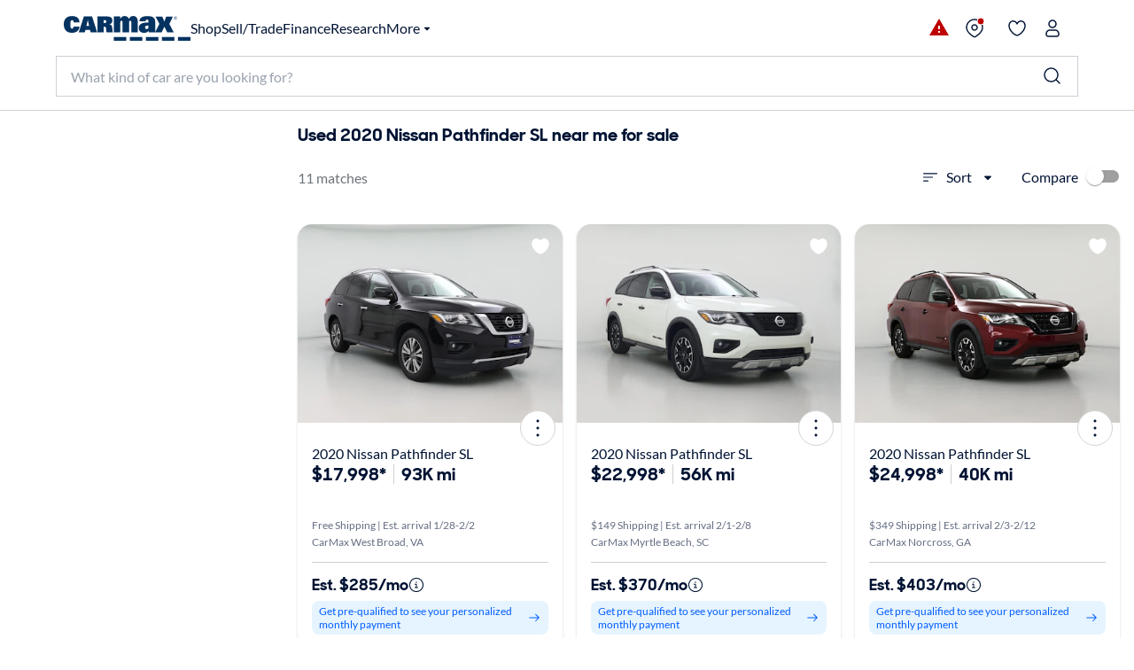

--- FILE ---
content_type: application/javascript
request_url: https://www.carmax.com/HydnJphEf-anI4mcPQ/b3YErJ8QcGhm6Xr5/eVAlAg/DR1e/OR47KWMB
body_size: 176842
content:
(function(){if(typeof Array.prototype.entries!=='function'){Object.defineProperty(Array.prototype,'entries',{value:function(){var index=0;const array=this;return {next:function(){if(index<array.length){return {value:[index,array[index++]],done:false};}else{return {done:true};}},[Symbol.iterator]:function(){return this;}};},writable:true,configurable:true});}}());(function(){I();GU1();HE1();var qE=function(){return ["\x6c\x65\x6e\x67\x74\x68","\x41\x72\x72\x61\x79","\x63\x6f\x6e\x73\x74\x72\x75\x63\x74\x6f\x72","\x6e\x75\x6d\x62\x65\x72"];};var kC=function(gA){return jX["unescape"](jX["encodeURIComponent"](gA));};var VJ=function(){Tk=["rCus","BI","%\'%\t%F$S","\'!",",*\f%N+T\'#TOS6I5\x00\b.8","D","90$)","PMN\t_4/%","","RU[<Q\x00\b-.5B\\2^\f0.","Z-^\x07","2**\bF.E","GG\f\"\'","S6W#=0.2","Raq","\"\b!","3U%\b\v\x3f.BT"," D\x404\x3f&\'>\x07vC\'DI[;f23k \x40Ej","^<\x3f>","5\x3f.V\\\r","\x00e1\f$9(FP>B##;\n)M","+U-./D","V:S!","I1(&}31 v=`5\r\rh\va,\"[p<]\x07(&+\x3f}B2v=#\'6hS\nrO|I\x079\x00{F$\x40\x3f38;=Q\tR\t \x00xLIH\x07:9{G1*D3&9>\x07Z\vQ\x3fpvM\tK1**2qD\b2E=)\":\r[\tQ;*FLq597\b3uT F\v#\x00\t\rX=c:)EB|W_4(,3\r0Gv V# 5>\b\rb9i90C{u,{7$2\n\nCt&1\n\v;X8a\"\x40J}-~\'&1<$Bt;`\r0L\x3fh;X2zNn.M%18\x00AB#v7\x073<9>m;S\t~OI9\x00AF1\bu\t80=^\tR\n\x00pLIH\x07\":6sG1D=&+9;\x07ZQ\x3f(t\vMK1_\x002`D\x07\"E=T\":\r)[\vk; F~Lq5(83q~-F\v!#\x00:\t\rX2g:*8B{O(y4+,3\n0HT |# 5\b\b\tX9a!)C|u,k7$2wCtp#1\v;j8f2\x40J\f-{\r$1<BtFv\r0\n1\x3fo;W\v7\x40N.B&\v8AB3uJ33->hSrOx.I\x0759\x00{F5\x40\x3f#8;=^;R\t \x00pLIH\"\"UG1*D2&9;\x07Z\vQ\x3fpvM\nK1*}2qD\x07.E=)\"\x00:\r[Q;*FTLq587\b3tD F\v#\x00\tX=c:.B|O(m4(,30Gv#F# 5\x00\b\rb9e90C{_,{72\n\nCat! 1\nL8a\f5}Jiv8st aN\n6\n1\x3fh.r<=;PvLr;\f\"AB2Pr~5\x00\t\r^hy\f)Is{\x07c\r1 \\&;5\b\x00\rh\vdDH|y\'>:\n\tyt1 }65\n+h\va&0|J){\x07# :2qy\x07 t.6\n;(Y(M\x07tS1{\x07&\n|B1\"V;+\x077\rh\vk\x400\t|2\v1rr6\x07\x07\n v=!!t88-\x40ra\t\x00g\r8{\x07(&\"\bt1\nC9.&\b6H)aS2pVRw1*.\byqt\tt10\n;\rh\vN+[>F|H{\f#0\n\x00rX\b\rUa#\re=a\v\t`Dv8{\x07(&\rjx|1 v6*8;\x00^\vc=G|\t\b#\x076qv\"Pz#\n;\rd;\v\vS2pP(v1($zSt#Yv=\f9\x07\r\rj.Z\b2ep)X\v(&uAB1v=(|xh\va\t*\\r({\r>\x00Bx1 v0/5\n9)l>\b<\bNI{\x07_\x006\n\x00zy\"*D=.&\r+c3y\x002p|Z/Yv/#&\x07[1 X=3\x00\th\va\x073\x3fF|}\rV/&s\x00r`6T$d\n;Hn\n\b{U[M\x07\"&\n\x00cED v=#)-N\x00^\vc*30\bK]0\n(,\n\x00yt1 v:#\b(&x0a\fN","w","=I ","./","7/#",",$&Y[","nr0<z6ZZ]W(n","pa\x40T\t\nSYq\'3\n%[/Su-Xo\vf/\"ks\x00\x07EA\x07DXarqJ|\t\rmP","oBS\v\'\'9%\x3fJ8I8,WHP<","%\x3f","&Z8F","3","8!)\"[",")G)O,","81;-P","M;&_TN*V\'/%YP\x07r3..","q~q","*$(^","( ^TE","\b\"9","6\'\x3f38L\'","/","!\'","H>T)\btK[1N","\x07\tT^J","2\bP5\f%","#9$\x40>E+CX",">I\x3f\x07\t\x3f$BTE","W,n//>5t^\n\x07","V\\\x07,* L.","9xY","R0","8\nBXx3U\'","K-0^Y[","g\x00[,0;.\bd]\'\th,AqW)_\t..\"D5V4&k* \\-\rS\frX/N","yQ<O+\f\t4","J0v)2\b CP","/^N]0J#","+\bm<(TA[KTf23S","0\x00))-U","$\n)[+","\x07\bY\r&(<LR:","4\n5DGB\b\x07","4 ,","\fEiW2_)(5YC#^\b",">F9S\x07VTPI)4.%","Z\v=","$>,]L","[*,%2","46>\b\"","TM[\b","HM:H(\b\n%","*]/R","D+R#","8(W[\rD","i","uz}","<n%","3\x3f S^","\x40ZC5-<","\x00\tX\x07","4A4\r9)G>A<_xH:T2","J3","4\"/uM\x00R8-%()Z\x3fL<","\bE^VU%","/H&L-#Y\\P+U+","%\taUQ1_\b\n\".3cP^\x07","-3_X","0!( L8A<_tP<V3\r.,BT\bC","UX","j/R#+=>v/V)\x07PI[","R-GX3V.\x3f\rYFY\"","T\v4,\x3f#","!L>H\'","z","Y8O+\x00B|K+U64$C","^###FP","+WTL2+\b,\n%TGD","DT","<R#\n\f\t;3c\\V","%ZR=\x07TY","Rd\b\r##,Y.A<\x00","!F(I$","TEJU%","\vCD\f\"-9%(H>AjQ","^Q1N/\x07%","","J%M8\x07EX","<#\x3f$d/D!\n","\x00\v,.&QYPV\b9b*8L\'P<","\x07<-9","R","CRSR\'$//$","\x07j\'.2EY","","YR","gdFBsw",",H%","]0^#9\b)%5qA","#M/L","j/E\x40\x0050\"\f)[\vS1tE[<O2","\x40]","#G/","- LA<","&6a#D,",")R-\n\x07TxR:W#\x07","SZ[8-%","4\b\t$$,e`9%","r\x40\x07R","E|J+H/\v4.","wT(W|1wjo-6\f#rw\x00zs}C_O","~_1T)G#$/FP\t\f5\'-\"L.\x00\'S_HR32G/)+UV","l8s\n","\v%+%\x3f4Y8E;^S{-H)","","~","ERK<R#","0 9<]","\x00TO","=","\f4","\x3f7\'","\x40&V-XZV+\'f\b^","_/H\x073)&$B","E92*","]PV\x07","\\2e5","SZ\x07^","^/\x07","-_+I$<UIV",");_Q","~V-U+\fG\x07c\x40",",.\r","%\t4./DbS","\\+U\'NG&*(\\P[(\n4b8>\x40$Gh_[_(\n\b$.%VC\v\x3f1k$H8A+CN0O2$.a_SP_B#\x3f\"jR)T","N\r3","9%/UG/\x00S\v%+$-EJ;4^\\Z:^","\x076+8)[R\'RRR[(\r\v%9","RRR3_%4%\'$^\\\fs0","%\x3fBZC4\r-","\x07\b$.QX","\v8L8A<","Af2\t!\x3f(FPPX\x07\fb6","8","U.\"5\v","+\x3f4*%M\tH)RI[-4\b2","","90$)f(J","\'A/ERS:N#","L)\x00%y","$.-D","g9J","K","3\";U","$\b78$B","%\f,","=+.8a/I/\x07","-Z\"",";\n LA18EHN","RG\x00\\","A\f%","\'","\v\x00ERSH4-5UG6Y8-%9-E&","6","%&","C","S=","#=#\'88k#O%\x07CT]S+\x003\r.BaC\f6",")%9","R-XO[;","V\b| &\'8E$U","46)D/N<)\nxY"];};var rA=function lk(SC,tU){'use strict';var f9=lk;switch(SC){case v0:{Ih.push(UJ);var Vh;return Vh=PP()[SE(c7)](xE,OC,wC,r7),Ih.pop(),Vh;}break;case z4:{var gF=tU[kZ];var hl=tU[j1];var T9=tU[dq];Ih.push(Jl);gF[hl]=T9[Sk()[dv(ZJ)](gl,Tv)];Ih.pop();}break;case OH:{Ih.push(BO);this[xx()[Lx(VE)](F7,Sl,cr,hJ)]=GO(dl[Nk]);var dP=this[xx()[Lx(HU)](GO(Cx),Kl,GF,NP)][Cx][Ax()[XE(Dd)](ZJ,H7,pk)];if(F9(xx()[Lx(Ph)](Hd,qr,DC,WJ),dP[UU()[GJ(w7)].call(null,Zv,L5,nP,Qh,zr)]))throw dP[Sk()[dv(U7)].call(null,tJ,XP)];var PC;return PC=this[Ax()[XE(AO)](IE,Hh,v7)],Ih.pop(),PC;}break;case W6:{var FA;Ih.push(IO);return FA=PP()[SE(c7)].apply(null,[pA,d8,wC,sJ]),Ih.pop(),FA;}break;case lS:{var VO=tU[kZ];return typeof VO;}break;case r5:{var Cr=tU[kZ];Ih.push(x9);var EF;return EF=Cr&&I8(F9(typeof B7()[OU(LP)],'undefined')?B7()[OU(sC)].apply(null,[BJ,s7,NF,LC]):B7()[OU(ZJ)].apply(null,[LP,R7,Qh,Ph]),typeof jX[B7()[OU(Rh)].apply(null,[jv,fk,GO(GO(v8)),GO({})])])&&F9(Cr[xx()[Lx(v8)](GO(GO([])),cA,IE,cU)],jX[B7()[OU(Rh)](jv,fk,LP,zE)])&&dd(Cr,jX[B7()[OU(Rh)].call(null,jv,fk,DC,xC)][PP()[SE(NP)](J8,EU,Y5,GO(GO(Cx)))])?PP()[SE(G7)](KC,Ak,wd,PE):typeof Cr,Ih.pop(),EF;}break;case dI:{var xO=tU[kZ];var JP=tU[j1];var GE=tU[dq];Ih.push(mO);try{var fh=Ih.length;var sU=GO(GO(kZ));var VP;return VP=S7(lX,[UU()[GJ(w7)].apply(null,[GO(GO(v8)),L5,YG,cU,zr]),bU()[lr(w7)](YJ,RA,cr,w7),Sk()[dv(U7)](UF,XP),xO.call(JP,GE)]),Ih.pop(),VP;}catch(KU){Ih.splice(YA(fh,v8),Infinity,mO);var NA;return NA=S7(lX,[dd(typeof UU()[GJ(sC)],'undefined')?UU()[GJ(w7)](Rh,L5,YG,Ik,zr):UU()[GJ(Qh)](GO(v8),qC,Kk,FP,MJ),xx()[Lx(Ph)].apply(null,[GO([]),rJ,mF,WJ]),Sk()[dv(U7)](UF,XP),KU]),Ih.pop(),NA;}Ih.pop();}break;case G4:{var Kh=tU[kZ];var P9=tU[j1];var Cl=tU[dq];return Kh[P9]=Cl;}break;case g5:{var qh=tU[kZ];var Th=tU[j1];var vr=tU[dq];Ih.push(mC);try{var AJ=Ih.length;var Qv=GO(GO(kZ));var wv;return wv=S7(lX,[UU()[GJ(w7)](sC,L5,Fl,jv,zr),bU()[lr(w7)].apply(null,[B9,RA,Y5,w7]),dd(typeof Sk()[dv(mx)],Yl('',[][[]]))?Sk()[dv(U7)](sv,XP):Sk()[dv(Nk)](Qh,ld),qh.call(Th,vr)]),Ih.pop(),wv;}catch(wE){Ih.splice(YA(AJ,v8),Infinity,mC);var gC;return gC=S7(lX,[UU()[GJ(w7)].apply(null,[b7,L5,Fl,ZJ,zr]),xx()[Lx(Ph)](r7,Oh,FJ,WJ),dd(typeof Sk()[dv(CU)],'undefined')?Sk()[dv(U7)](sv,XP):Sk()[dv(Nk)].call(null,JE,FO),wE]),Ih.pop(),gC;}Ih.pop();}break;case AZ:{var Gk=tU[kZ];var r9=tU[j1];var f5=tU[dq];Ih.push(AO);Gk[r9]=f5[Sk()[dv(ZJ)].call(null,AF,Tv)];Ih.pop();}break;case bS:{return this;}break;case QD:{var Rx=tU[kZ];return typeof Rx;}break;case AS:{var jP=tU[kZ];var xU;Ih.push(CF);return xU=S7(lX,[B7()[OU(ck)].call(null,d7,t7,D8,GO({})),jP]),Ih.pop(),xU;}break;case G:{var XA=tU[kZ];Ih.push(gP);var Uh=jX[Ax()[XE(Uk)](gE,sJ,lC)](XA);var El=[];for(var Hr in Uh)El[Ax()[XE(L5)].apply(null,[sJ,z7,SJ])](Hr);El[Sk()[dv(gx)](Gl,kE)]();var ZE;return ZE=function Ux(){Ih.push(fA);for(;El[dd(typeof Sk()[dv(vJ)],Yl([],[][[]]))?Sk()[dv(Cx)](tv,D8):Sk()[dv(Nk)](qx,qO)];){var n9=El[F9(typeof xx()[Lx(c7)],Yl([],[][[]]))?xx()[Lx(Qh)](GO(GO([])),UC,EU,NE):xx()[Lx(G7)](d9,bh,GO(GO(Cx)),d7)]();if(zJ(n9,Uh)){var In;return Ux[F9(typeof Sk()[dv(OC)],Yl([],[][[]]))?Sk()[dv(Nk)](xN,NT):Sk()[dv(ZJ)](IF,Tv)]=n9,Ux[xx()[Lx(VE)](JY,sA,GO(GO(v8)),hJ)]=GO(xq[f2()[gt(d8)](zE,Nk,pK,AK)]()),Ih.pop(),In=Ux,In;}}Ux[xx()[Lx(VE)].apply(null,[mF,sA,EU,hJ])]=GO(dl[Nk]);var lT;return Ih.pop(),lT=Ux,lT;},Ih.pop(),ZE;}break;case DG:{var gn=tU[kZ];Ih.push(Yj);var rW=jX[Ax()[XE(Uk)](wV,sJ,X9)](gn);var fN=[];for(var LW in rW)fN[Ax()[XE(L5)](U7,z7,RU)](LW);fN[Sk()[dv(gx)].call(null,bO,kE)]();var BM;return BM=function EN(){Ih.push(bt);for(;fN[dd(typeof Sk()[dv(sJ)],Yl([],[][[]]))?Sk()[dv(Cx)].call(null,ME,D8):Sk()[dv(Nk)](TQ,tR)];){var cw=fN[dd(typeof xx()[Lx(FP)],Yl('',[][[]]))?xx()[Lx(G7)](tK,xc,xN,d7):xx()[Lx(Qh)](qW,wK,VE,OM)]();if(zJ(cw,rW)){var TT;return EN[Sk()[dv(ZJ)](wJ,Tv)]=cw,EN[xx()[Lx(VE)](GO(GO(Cx)),XV,Y5,hJ)]=GO(v8),Ih.pop(),TT=EN,TT;}}EN[xx()[Lx(VE)](GO(GO({})),XV,Hh,hJ)]=GO(Cx);var TR;return Ih.pop(),TR=EN,TR;},Ih.pop(),BM;}break;case fs:{return this;}break;case Bq:{return this;}break;case Ms:{Ih.push(jv);this[xx()[Lx(VE)].apply(null,[Y5,NV,Hd,hJ])]=GO(Cx);var ON=this[F9(typeof xx()[Lx(b7)],Yl('',[][[]]))?xx()[Lx(Qh)](Qh,Ac,Dc,Y8):xx()[Lx(HU)].apply(null,[EU,H7,GO({}),NP])][Cx][dd(typeof Ax()[XE(gj)],Yl('',[][[]]))?Ax()[XE(Dd)](GO({}),H7,MN):Ax()[XE(vJ)](wV,Vw,lj)];if(F9(xx()[Lx(Ph)](GO(GO(v8)),OQ,Cx,WJ),ON[dd(typeof UU()[GJ(LP)],Yl(PP()[SE(L5)].call(null,Wm,VE,hJ,GO(GO(v8))),[][[]]))?UU()[GJ(w7)](EW,L5,VR,sJ,zr):UU()[GJ(Qh)](J2,nw,FW,OC,gN)]))throw ON[Sk()[dv(U7)].call(null,Uf,XP)];var PR;return PR=this[Ax()[XE(AO)](SR,Hh,fQ)],Ih.pop(),PR;}break;case nI:{return this;}break;case mq:{return this;}break;case GX:{var qb=tU[kZ];var mT=tU[j1];var zV=tU[dq];return qb[mT]=zV;}break;case SB:{var St=tU[kZ];var En;Ih.push(Yf);return En=S7(lX,[F9(typeof B7()[OU(bm)],Yl([],[][[]]))?B7()[OU(sC)].call(null,vT,RV,ck,st):B7()[OU(ck)](d7,NR,D8,xC),St]),Ih.pop(),En;}break;case DX:{return this;}break;case xs:{var Iw=tU[kZ];var VM;Ih.push(gE);return VM=Iw&&I8(dd(typeof B7()[OU(Pf)],Yl('',[][[]]))?B7()[OU(ZJ)](LP,rT,GO([]),GO(Cx)):B7()[OU(sC)].apply(null,[gE,FJ,JY,tK]),typeof jX[dd(typeof B7()[OU(bm)],Yl([],[][[]]))?B7()[OU(Rh)].apply(null,[jv,hR,GO(Cx),GO(GO({}))]):B7()[OU(sC)].apply(null,[ZT,vw,Ph,GO({})])])&&F9(Iw[xx()[Lx(v8)].call(null,GO(GO(Cx)),BK,hf,cU)],jX[dd(typeof B7()[OU(ZW)],Yl([],[][[]]))?B7()[OU(Rh)](jv,hR,CU,Bf):B7()[OU(sC)](FQ,WQ,hf,w7)])&&dd(Iw,jX[B7()[OU(Rh)](jv,hR,K2,r7)][PP()[SE(NP)](ZR,L5,Y5,K2)])?PP()[SE(G7)].call(null,mK,U7,wd,Ht):typeof Iw,Ih.pop(),VM;}break;case Ks:{return this;}break;}};var zJ=function(cR,OK){return cR in OK;};var sK=function(){return jX["Math"]["floor"](jX["Math"]["random"]()*100000+10000);};var Kn=function(){return Bt.apply(this,[Cq,arguments]);};var AY=function(){return D2.apply(this,[G4,arguments]);};var dd=function(Vj,ER){return Vj!==ER;};var mj=function(){return D2.apply(this,[xH,arguments]);};function GU1(){B6=! +[]+! +[]+! +[]+! +[],bS=[+ ! +[]]+[+[]]-+ ! +[]-+ ! +[],xZ=+ ! +[]+! +[]+! +[]+! +[]+! +[]+! +[]+! +[],lX=+ ! +[]+! +[]+! +[],hq=[+ ! +[]]+[+[]]-+ ! +[],kZ=+[],j1=+ ! +[],dq=! +[]+! +[],qB=[+ ! +[]]+[+[]]-[],mq=+ ! +[]+! +[]+! +[]+! +[]+! +[]+! +[],W6=+ ! +[]+! +[]+! +[]+! +[]+! +[];}var Rt=function(dw){var pT=1;var lw=[];var ZM=jX["Math"]["sqrt"](dw);while(pT<=ZM&&lw["length"]<6){if(dw%pT===0){if(dw/pT===pT){lw["push"](pT);}else{lw["push"](pT,dw/pT);}}pT=pT+1;}return lw;};var It=function(){return ["O$2\x3f","th","U+P]H{VX","\v.","d\x3f3>\nU","128","0\x3f~#_]TLJ,\tx70V\b","P^7#5#AMVL\x07\f88.OZf]ZP]Z","IX3","#TJ_KQ","2\x40QJhK\bU%5~4]JI","2BP[VMM%","QJNC\"w3^\'PT_","\b^#\\QOUf\vM:\";^","%\x3f_\b4WJ","7\x00A,*SJWK","\n6G\nh]W\n^3%","<U2[WT","]]M!\x07B%5^2K|_KZ\\\"8(","o\\\f;E\"z3O\b!\x40Q_JM\vP|","YWW\x00O\"","V#Uf\tW\n\x40q\"\rN","54","\x40\x00c8teH`UTA;","7C906\n9\'^ShUE8w\f_\b)j_V]\vI$","vmUW","J","Z","Z\t","XC$>\x3fO\f2[WT^\"%;OD",")T^","+p.g2","V\t","_\\\x3f[8\x07(\x00K\b4FA~]J\rE&#5","_V\\X9%zHM\'^J_Y]P^#94U\n","2>)Z%Z}L]W",")aLHQW\t","aI\b}","M&","K315\fN","\r","$-","\r\x00I8m","H5","{[M\x07I8^2","MJ\\","V\vS\x40nWL\r|9>4H","]KN#E19;i\b%WQL]]","%4(K","JE803\tB","\\$8.\x00X*","K^/An","_","O_ZR\x07Z\x3f$3\rR/FAYPX\x00I","\n","T5WuUN\\*X7","f{j]\\3C89\x3f\fO)\\",";R","~P","A5","{,YW","JWP\x00I$\"*"," 1","v","C8<\x3f_1\\","\'Uv[U\\","YWW\x00O\">5","Q\x07H39","s\t \x3f\r_/D]HgJ\rE&#\tU","M]OU","\rM$5\v^,2","\'\x40__L","\tR\b*VK","E%w4\x00OM\'N[TP\nPI8\"7OM\f*G]W_NU&2z\x3f^+[KIQV\x00>M;2","^]ZI,T\x006]V_VM","sVOE2w;O\b+BLLVN\\$2;\v)\\SL\\N:2zU2SVY]d9Bv8(\v^fFWZ\\NX3%;\rW\bjVUV^7.z\x00Y\x07#QLITXv\x3f;^M\'ciAT\f\x40x>.\nI\f2]JgNI\"\x3f5\v","by}}f(\x3fo","O\b4_K","*T\t3QLiM[","I\"63","K\f!W`","3\x3fR#]JS]WX\x3f84","9T#","\bC9%","YWW\rX","C8;5_\b(V","TXb7:\x3f",".imG$o\\L\x07V\f`+i]Ey\b{VYTHhI\f\x3f","Z","1WZ}tk\vH3%\x3f","6\x00X\f2[WT","aAWZV","J\vH",".y2v","\vR6^YCvX","I] }UWUT","_VQI","#J]YMM\x07K","WJ]W","^V","*H1]J^","S5FWHA","JMJ","4;W>#^]TQL","ce\x40n\v","#^","15V25GZWQM","B1\";\b^","[H]X~3$\x3fh!\\YVlPC##","L*","M ^\x3f:3R#","9R-","YYU\r6C8#\nO/QK","\n#FhHWMU&2\t","H3!3\f^\x00)FQUV","5Qh3|=1x1i5#\"X+;eg&\\1nd0]OuW!","gSVOI","K4","1(V\b5",")^U","vmblg","YJ\\\nB\">;H","R#_","$27\x00M\bF]W","\'X:","VYW\tM12)","^\"WJ_J\v","\'AKS_W","]","KH[]","84^6\x40]IK",")Z2fQW]JA&","aW[O\"w\nN\n/\\e","A>\n\x00","QT_YK\'X3%,W","+GT","J8","2\x00H(SU_","56.\fS","84T%ZKNYK","4W\\O[\\","ZUX98.\x07","\v","L","^2[U[L\\","3)","HUJ9%7","(9Z","mYMYP","b2q","\tX6.^\x3f","-FWiLK\x07K6=","K\\2^7!\x3f<R\n(ST",";S","*Y/AP","M\f*G]u^","QM^","I_34","\"I7;\nZ#\x40l]KC8w\nN\n/\\","|9>4^D]TL","K","J\nH","H)\x40Y]]","=^ >9\nl4Y]H",";>a*2wv~}k+\"s(w","\\YLQ^C$","^]O>T3;\bO)","^X\x40/","1-\v","I5%\x3f","\b^WY^T\\n$8-^SL[","T","_\"","^ sLNJ"];};var PQ=function(qK,N2){return qK<N2;};var nN=function(YR,DR){return YR|DR;};var rM=function(){return D2.apply(this,[z4,arguments]);};var cf=function(j8){if(j8===undefined||j8==null){return 0;}var DW=j8["replace"](/[\w\s]/gi,'');return DW["length"];};var sm=function(Fn){if(Fn===undefined||Fn==null){return 0;}var Hm=Fn["toLowerCase"]()["replace"](/[^0-9]+/gi,'');return Hm["length"];};var vR=function(){Ih=(xq.sjs_se_global_subkey?xq.sjs_se_global_subkey.push(KY):xq.sjs_se_global_subkey=[KY])&&xq.sjs_se_global_subkey;};var CD,xS,fz,SX,T7,U0,BI,Pv,H8,Cs,RX,rq,SF,Pk,bH,ms,qZ,Hs,xX,Eh,jA,Id,Is,ph,PU,Tx,nd,gG,Sx,cG,vz,mv,zZ,TP,d6,RC,Al,xh,qs,Qd,hX,wU,YB,jI,PS,TJ,TI,QS,v9,G0,pC,P6,VI,S6,Lp,wr,tI,dD,zv,BD,dJ,Ol,Kq,nO,Sp,vO,KO,jO,nU,lS,Xz,k5,rh,Hl,kh,tB,EA,QJ,dF,ZD,Mv,YD,k4,I1,Ks,Dh,rJ,SP,n5,IB,SU,IH,t6,v0,Nd,GB,V8,FZ,zC,vq,w0,Y,tG,tE,V0,G8,s8,BG,HJ,x0,zH,wJ,kF,Mz,MU,V7,JZ,Yz,YS,Br,Zk,mZ,fC,rv,l1,HH,Kv,OO,E0,G9,FF,Px,bI,dS,xl,fl,DP,YU,tC,SS,Gd,c5,s6,HD,B,Wd,A9,H,pO,th,tD,J8,DD,X5,C8,SJ,vC,nh,FI,sx,Wv,ZF,WC,b4,lP,Hv,n7,s9,Vd,qS,RZ,Rp,N7,V6,VH,sP,F6,cP,Lr,Hx,QA,Rs,CJ,UA,PD,Lz,xJ,lB,vh,DO,HS,f4,KC,vE,dO,OF,Ll,ss,DA,FS,DE,Xq,C,zA,fH,D9,SA,Q9,l0,AB,AX,YF,hF,jS,xA,Ls,Nv,n1,QO,nG,fS,Y1,Qs,D,fD,tF,rO,SB,mD,cZ,q7,IG,Ox,pr,Yd,kA,J,MZ,Gz,Jr,z8,vl,cs,Hk,gZ,jF,BF,m7,FE,GA,Iv,Lv,Yh,md,Z6,gs,Rq,tX,rZ,JO,Pr,C9,c0,dH,H9,bJ,bs,zs,hE,zX,A5,YC,O1,Il,P7,K1,A1,sO,g9,T8,Iz,I5,OB,M5,Zd,bO,gD,k7,jU,kr,MC,Nq,nC,kD,bA,BA,TC,fp,W1,bv,S8,AE,Lk,kz,YG,rU,fZ,FC,ds,C6,GI,zP,OH,Zl,qp,qP,qF,lJ,vk,F1,zU,bx,Eq,lh,ZA,TE,wF,hs,CC,UF,AS,PB,jh,J7,X1,Fz,tZ,LH,n4,wA,hx,Qx,jk,Q5,Z9,WI,CP,RO,Ul,k8,pX,rP,nA,z9,W9,bp,sX,mX,K0,XB,Ir,zd,SH,AP,Qq,Os,c9,Sh,Dp,UO,Ch,hr,fO,KP,dX,LO,zq,hp,S0,V9,lF,ZP,Xx,Ts,ID,pD,gO,JX,cJ,N4,F8,cH,ZC,Q6,gp,vZ,Ur,KJ,Nx,mk,p9,Nl,O8,Xk,D1,UP,RF,Cv,nl,HB,lC,E9,Vz,WP,JC,EJ,s4,jD,U8,Nr,RE,gS,Ml,Ud,Op,O9,Tp,fB,cA,dk,Bp,Fr,Ep,S,lz,Ps,dh,g8,P8,wD,tA,qz,P,WO,ME,HP,OD,WG,w9,dz,cq,hv,R0,p0,f0,EP,Jx,Jk,DG,hO,lE,QD,Rz,PJ,X4,LA,JF,DF,Bd,CO,fX,q4,X9,E8,cp,QU,XF,cz,rl,sq,U1,qX,RU,wl,IZ,OE,Cd,Od,JU,Ld,D6,bk,Ap,xd,gr,AA,PX,NI,Er,fE,Dk,TA,DS,I6,I9,pq,kI,HX,ql,Gl,Zx,xH,JA,Ev,c4,nr,k9,zk,ZO,bX,HA,kk,wS,Mh,fI,XU,Gh,Sq,L,gz,Gr,fq,cO,ml,J5,Vx,Qk,VF,r8,zB,NU,l7,AU,B8,nF,x1,QX,sh,bF,WH,TH,j5,nk,xE,q9,WF,Fp,BC,Fd,gq,wO,gJ,Dl,Gx,Zr,gh,Rk,gk,Kr,Ex,AG,LE,qI,YE,fr,BP,qr,xI,mA,MO,vU,DI,Ov,AC,Y7,Vr,vd,Z7,BU,vH,Y6,CE,bq,x8,Y9,tl,sF,MI,IJ,VS,rx,lA,wq,I0,kX,SO,Mk,S9,FD,K7,Dx,lx,tH,vv,dA,X0,IC,ll,D5,gI,GC,q6,CG,Yk,IF,w6,Uq,DU,rk,fU,xD,qd,cx,nq,B1,KE,wh,C4,TO,zF,LF,O4,Xp,kH,kd,mP,GZ,R6,zl,p4,qA,Bx,xk,Jh,UE,hk,GX,Ms,kl,I7,Bk,I4,Ad,P5,tr,Q7,Bq,rz,Pz,bd,p1,d5,bD,Md,rp,M7,Ek,ZU,fd,Xr,qJ,Ez,tv,sr,TF,jr,WU,m9,PA,dx,k1,P0,PF,Bv,OA,pS,Gv,Z0,N6,kS,Av,dU,Ip,jx,UH,UG,AZ,EE,Rr,px,qv,hA,pJ,tP,Kz,qk,GU,Xv,HF,Ql,Ar,rF,kO,wx,R7,NH,T,vA,lv,HE,Dr,Pd,hh,Np,MH,cv,V,Qp,h9,Yx,Dv,Lq,Vv,pU,jq,lO,jH,ES,hP,Cq,LB,rr,Vk,Ss,Nh,A0,mE,Wp,vX,Mq,CX,ks,l4,Mx,kU,sS,H0,nJ,G5,f7,nI,bl,Vl,TU,O5,Td,IU,hz,U9,bP,Vq,q5,UI,Xh,nX,Cz,vP,tq,Y4,tO,IP,sA,h8,hC,wp,C5,vF,j7,gv,gl,DZ,gd,VU,kB,Fh,s5,MA,nx,D7,Fs,vx,K5,jJ,lU,mr,br,Tr,Bh,dr,MG,Dz,Wl,pv,mh,Fv,KF,W8,jC,Ok,YP,LU,O7,G6,Or,bB,jl,Wx,K9,EG,hS,C1,hU,T0,VX,NO,UZ,pF,O6,P1,b0,EC,Ix,LI,Ah,MF,DH,vs,v6,G4,NJ,SD,LJ,xF,MP,WA,l8,kP,DJ,RP,OX,tS,QP,M4,rE,Nz,A7,U,kv,TZ,sE,ZI,Qr,zO,X7,Rd,QC,nv,Gq,Gp,bE,R9,HO,H6,L9,hH,z6,Mr,Kd,mJ,fP,jd,Zz,xv,cl,Rl,VD,QE,jE,RD,Ws,t9,Q,Uz,b9,t7,dI,IA,Jv,ZX,Sv,Ys,g7,cF,r5,S4,QI,kx,Fk,lZ,WE,nE,VA,Kx,BE,sd,GP,LS,wP,Yr,zx,j9,Sd,Pl,Ck,x7,M9,X8,A8,Qz,m5,VC,Uv,Mp,qG,Wk,gX,KS,OP,KA,Sr,pP,EO,gU,qH,wk,Xd,zh,QF,tp,z4,E,pE,Wh,Tl,HC,fx,UX,hd,dC,PO,xP,Jd,ZB,E7,Bz,fv,t5,dE,EI,XO,dG,Lh,tk,N9,Ed,Wr,WD,tx,kJ,rH,fF,G,cE,g5,L7,bC,cC,DX,XS,p7,Bl,JJ,RB,nB,Rv,v7,YO,CA,Zp,J9,OJ,mU,xr,QB,II,L6,fs,Zh,VB,N,p8,W4,TS,rd,sl,vB,NC,Xl,Fx,Yv,q8,xs,XJ,J0,RJ,Z8,vG,l9,XC,pI,Q4,QH,JH,C7,rC,FU,W7,qU,jZ,fJ,fG,pz;var Nn=function H2(E2,zc){'use strict';var Pt=H2;switch(E2){case IB:{var LM=zc[kZ];var MW;Ih.push(Wf);return MW=LM&&I8(B7()[OU(ZJ)].call(null,LP,Ft,NF,Qh),typeof jX[B7()[OU(Rh)].call(null,jv,Rf,pt,G2)])&&F9(LM[xx()[Lx(v8)].call(null,mN,C9,Bf,cU)],jX[B7()[OU(Rh)].call(null,jv,Rf,xN,GO({}))])&&dd(LM,jX[B7()[OU(Rh)](jv,Rf,GO([]),d9)][PP()[SE(NP)].call(null,w2,xQ,Y5,GO(GO({})))])?PP()[SE(G7)].apply(null,[Af,PE,wd,Nk]):typeof LM,Ih.pop(),MW;}break;case bB:{var DY=zc[kZ];return typeof DY;}break;case dq:{var ft=zc[kZ];var GN=zc[j1];var Am=zc[dq];Ih.push(lN);ft[GN]=Am[Sk()[dv(ZJ)](mJ,Tv)];Ih.pop();}break;case qS:{var c8=zc[kZ];var FV=zc[j1];var SQ=zc[dq];return c8[FV]=SQ;}break;case AS:{var Pm=zc[kZ];var Pj=zc[j1];var fj=zc[dq];Ih.push(Xt);try{var Sm=Ih.length;var kj=GO(j1);var KM;return KM=S7(lX,[UU()[GJ(w7)](xj,L5,OT,AO,zr),dd(typeof bU()[lr(FP)],Yl([],[][[]]))?bU()[lr(w7)](Zj,RA,Ph,w7):bU()[lr(vJ)](fW,SV,b7,DK),Sk()[dv(U7)](NR,XP),Pm.call(Pj,fj)]),Ih.pop(),KM;}catch(wR){Ih.splice(YA(Sm,v8),Infinity,Xt);var rj;return rj=S7(lX,[UU()[GJ(w7)].apply(null,[Zv,L5,OT,Dc,zr]),xx()[Lx(Ph)].apply(null,[lK,SJ,Ob,WJ]),Sk()[dv(U7)](NR,XP),wR]),Ih.pop(),rj;}Ih.pop();}break;case DZ:{return this;}break;case Bp:{var tb=zc[kZ];var OV;Ih.push(lM);return OV=S7(lX,[B7()[OU(ck)](d7,W9,EU,Ak),tb]),Ih.pop(),OV;}break;case RD:{return this;}break;case xZ:{return this;}break;case OH:{var jj;Ih.push(vt);return jj=F9(typeof PP()[SE(F7)],Yl([],[][[]]))?PP()[SE(FP)](Ub,Qh,Ft,GO({})):PP()[SE(c7)](VY,GO(GO([])),wC,GO(v8)),Ih.pop(),jj;}break;case dI:{var xt=zc[kZ];Ih.push(pR);var mY=jX[Ax()[XE(Uk)](tK,sJ,Ld)](xt);var nT=[];for(var Zc in mY)nT[Ax()[XE(L5)].apply(null,[GO(GO([])),z7,zU])](Zc);nT[Sk()[dv(gx)].call(null,vd,kE)]();var Y2;return Y2=function MY(){Ih.push(QY);for(;nT[Sk()[dv(Cx)].call(null,kz,D8)];){var PT=nT[F9(typeof xx()[Lx(FP)],Yl([],[][[]]))?xx()[Lx(Qh)].apply(null,[EU,bM,zE,Cx]):xx()[Lx(G7)].call(null,GO(GO({})),Zb,pm,d7)]();if(zJ(PT,mY)){var dW;return MY[Sk()[dv(ZJ)](SU,Tv)]=PT,MY[xx()[Lx(VE)](IE,nh,MN,hJ)]=GO(dl[d8]),Ih.pop(),dW=MY,dW;}}MY[xx()[Lx(VE)](Bf,nh,GO(v8),hJ)]=GO(Cx);var GK;return Ih.pop(),GK=MY,GK;},Ih.pop(),Y2;}break;case lX:{Ih.push(wM);this[dd(typeof xx()[Lx(xN)],Yl([],[][[]]))?xx()[Lx(VE)].call(null,MQ,DO,GO({}),hJ):xx()[Lx(Qh)](Uk,BY,Dd,sT)]=GO(Cx);var QW=this[F9(typeof xx()[Lx(U7)],Yl([],[][[]]))?xx()[Lx(Qh)].call(null,MQ,FK,jv,Nw):xx()[Lx(HU)](YY,CR,Wb,NP)][Cx][dd(typeof Ax()[XE(xN)],Yl('',[][[]]))?Ax()[XE(Dd)](Dc,H7,Zn):Ax()[XE(vJ)].apply(null,[hM,zr,FQ])];if(F9(xx()[Lx(Ph)].call(null,EW,jE,Hh,WJ),QW[UU()[GJ(w7)].apply(null,[YY,L5,rP,Y5,zr])]))throw QW[Sk()[dv(U7)](Kz,XP)];var Mt;return Mt=this[F9(typeof Ax()[XE(qW)],'undefined')?Ax()[XE(vJ)].call(null,hJ,gE,WN):Ax()[XE(AO)].call(null,Uk,Hh,MU)],Ih.pop(),Mt;}break;case P:{var zt=zc[kZ];Ih.push(P2);var KQ;return KQ=zt&&I8(B7()[OU(ZJ)].apply(null,[LP,XQ,GF,GV]),typeof jX[dd(typeof B7()[OU(gE)],'undefined')?B7()[OU(Rh)](jv,tY,Cx,LC):B7()[OU(sC)](OC,O2,mN,Cw)])&&F9(zt[xx()[Lx(v8)](L5,HW,xQ,cU)],jX[B7()[OU(Rh)](jv,tY,MN,d8)])&&dd(zt,jX[B7()[OU(Rh)].apply(null,[jv,tY,GO(GO(v8)),r7])][PP()[SE(NP)](Kf,GO(v8),Y5,Nk)])?PP()[SE(G7)].apply(null,[Jn,wQ,wd,FP]):typeof zt,Ih.pop(),KQ;}break;case OX:{var GT=zc[kZ];return typeof GT;}break;case r5:{var CM=zc[kZ];Ih.push(Jc);var cY;return cY=CM&&I8(B7()[OU(ZJ)](LP,S8,Uk,GO(GO([]))),typeof jX[B7()[OU(Rh)](jv,YM,Qh,WJ)])&&F9(CM[dd(typeof xx()[Lx(tK)],'undefined')?xx()[Lx(v8)](GO(GO(Cx)),HE,GO(GO(Cx)),cU):xx()[Lx(Qh)].call(null,NF,s7,WK,LN)],jX[dd(typeof B7()[OU(CU)],Yl('',[][[]]))?B7()[OU(Rh)](jv,YM,FJ,Nk):B7()[OU(sC)](FY,JK,Ph,F7)])&&dd(CM,jX[B7()[OU(Rh)].apply(null,[jv,YM,GO(GO(v8)),st])][PP()[SE(NP)](PF,Rh,Y5,Wb)])?PP()[SE(G7)].apply(null,[Pk,D8,wd,Cx]):typeof CM,Ih.pop(),cY;}break;case dH:{var Pb=zc[kZ];return typeof Pb;}break;case Ys:{var hV=zc[kZ];Ih.push(zT);var F2;return F2=hV&&I8(F9(typeof B7()[OU(P2)],Yl([],[][[]]))?B7()[OU(sC)](vt,n2,GO(GO({})),Dd):B7()[OU(ZJ)](LP,pJ,hQ,tK),typeof jX[B7()[OU(Rh)](jv,tr,d8,xQ)])&&F9(hV[xx()[Lx(v8)](Rh,RP,tK,cU)],jX[B7()[OU(Rh)](jv,tr,HU,zE)])&&dd(hV,jX[dd(typeof B7()[OU(ck)],Yl([],[][[]]))?B7()[OU(Rh)](jv,tr,Dd,mF):B7()[OU(sC)](bb,zw,w7,LC)][PP()[SE(NP)](Vv,D8,Y5,CU)])?F9(typeof PP()[SE(JN)],Yl([],[][[]]))?PP()[SE(FP)].apply(null,[KT,b7,Lt,wQ]):PP()[SE(G7)].call(null,lJ,b7,wd,SR):typeof hV,Ih.pop(),F2;}break;case bX:{var Jj=zc[kZ];return typeof Jj;}break;case vH:{var wf=zc[kZ];Ih.push(QR);var GY;return GY=wf&&I8(dd(typeof B7()[OU(tK)],'undefined')?B7()[OU(ZJ)](LP,zY,AO,Zv):B7()[OU(sC)](UJ,Xb,qW,qW),typeof jX[B7()[OU(Rh)].apply(null,[jv,HY,GO(v8),r7])])&&F9(wf[xx()[Lx(v8)](Ph,ph,Ph,cU)],jX[B7()[OU(Rh)](jv,HY,GO(v8),Nk)])&&dd(wf,jX[B7()[OU(Rh)](jv,HY,U7,qW)][F9(typeof PP()[SE(xC)],'undefined')?PP()[SE(FP)](Jm,EU,lK,GO({})):PP()[SE(NP)](gp,bQ,Y5,pt)])?PP()[SE(G7)].apply(null,[wm,Hd,wd,Qh]):typeof wf,Ih.pop(),GY;}break;case zB:{var pM=zc[kZ];return typeof pM;}break;case d6:{var Dm=zc[kZ];var Pn=zc[j1];var jn=zc[dq];Ih.push(HM);Dm[Pn]=jn[Sk()[dv(ZJ)].call(null,X8,Tv)];Ih.pop();}break;case D6:{var SY=zc[kZ];var VK=zc[j1];var Rj=zc[dq];return SY[VK]=Rj;}break;case PX:{var mM=zc[kZ];var TM=zc[j1];var pQ=zc[dq];Ih.push(EM);try{var KK=Ih.length;var hm=GO(GO(kZ));var Nj;return Nj=S7(lX,[UU()[GJ(w7)](JN,L5,kt,xj,zr),bU()[lr(w7)].call(null,Ab,RA,FP,w7),Sk()[dv(U7)](ZK,XP),mM.call(TM,pQ)]),Ih.pop(),Nj;}catch(Jt){Ih.splice(YA(KK,v8),Infinity,EM);var XN;return XN=S7(lX,[F9(typeof UU()[GJ(J2)],'undefined')?UU()[GJ(Qh)].call(null,EU,dn,Sl,Ht,Xt):UU()[GJ(w7)].call(null,qW,L5,kt,CQ,zr),xx()[Lx(Ph)].apply(null,[GO([]),zl,IE,WJ]),Sk()[dv(U7)](ZK,XP),Jt]),Ih.pop(),XN;}Ih.pop();}break;case QS:{return this;}break;case YG:{var sQ=zc[kZ];var dV;Ih.push(ct);return dV=S7(lX,[dd(typeof B7()[OU(Ik)],'undefined')?B7()[OU(ck)].apply(null,[d7,CC,v8,cr]):B7()[OU(sC)].call(null,Vw,bj,GV,vJ),sQ]),Ih.pop(),dV;}break;}};var rR=function lW(jV,Lf){var qN=lW;var UR=Wt(new Number(tI),PK);var HK=UR;UR.set(jV+j1);for(jV;HK+jV!=pz;jV){switch(HK+jV){case zq:{return Ih.pop(),LQ=W2[Yt],LQ;}break;case n1:{var W2=Lf[kZ];jV-=qZ;var Yt=Lf[j1];var Uc=Lf[dq];Ih.push(Jb);jX[F9(typeof Ax()[XE(mF)],Yl([],[][[]]))?Ax()[XE(vJ)](GO(Cx),vM,Lb):Ax()[XE(Uk)](GO({}),sJ,Mx)][PP()[SE(w7)].call(null,Zn,d9,r7,lK)](W2,Yt,S7(lX,[Sk()[dv(ZJ)].call(null,XC,Tv),Uc,PP()[SE(r7)](dJ,EU,Uk,sC),GO(Cx),Sk()[dv(Uk)].apply(null,[FQ,EW]),GO(Cx),PP()[SE(Ik)](KC,Dc,G7,d8),GO(Cx)]));var LQ;}break;case Os:{jV+=HD;if(dd(Vt,undefined)&&dd(Vt,null)&&Rm(Vt[Sk()[dv(Cx)](MM,D8)],Cx)){try{var RW=Ih.length;var vn=GO(GO(kZ));var kQ=jX[B7()[OU(NF)](SR,FK,zE,Uk)](Vt)[bU()[lr(v8)](Ew,Bf,sC,NP)](PP()[SE(Cw)](MJ,J2,Zv,GO([])));if(Rm(kQ[F9(typeof Sk()[dv(xM)],'undefined')?Sk()[dv(Nk)](H7,DQ):Sk()[dv(Cx)](MM,D8)],NP)){WT=jX[B7()[OU(w7)].apply(null,[Cc,Jn,DC,lj])](kQ[xq[B7()[OU(SW)](Qm,vM,d9,PE)]()],Qh);}}catch(cT){Ih.splice(YA(RW,v8),Infinity,vJ);}}}break;case k4:{jV-=xZ;var tW;return Ih.pop(),tW=WT,tW;}break;case Kq:{var t8=m8(jX[Sk()[dv(w7)](cV,BN)][xx()[Lx(NP)].call(null,b7,nm,Ik,Cw)][PP()[SE(If)](bY,J2,pm,GF)][Ax()[XE(K2)].call(null,Uk,d9,ld)](PP()[SE(Cc)](qR,GO([]),kM,K2)),null)?B7()[OU(v8)](MQ,mQ,NF,hJ):B7()[OU(L5)](MQ,ff,sJ,Ik);var CV=m8(jX[Sk()[dv(w7)].apply(null,[cV,BN])][xx()[Lx(NP)](wV,nm,VE,Cw)][PP()[SE(If)](bY,CQ,pm,NF)][Ax()[XE(K2)](P2,d9,ld)](qc()[vc(tK)](D8,s2,cK,ZV)),null)?B7()[OU(v8)](MQ,mQ,Ht,GO(GO({}))):B7()[OU(L5)](MQ,ff,J2,xN);jV-=Mq;var Mn=[KW,jQ,df,JM,gc,t8,CV];var vK=Mn[Ax()[XE(FJ)](hM,pm,gW)](Sk()[dv(CQ)](cW,gx));var rw;}break;case Wp:{jV+=hp;return Ih.pop(),Qw=cn[mn],Qw;}break;case xH:{var fw=Lf[kZ];Ih.push(DV);var EK=S7(lX,[PP()[SE(IE)].call(null,Om,zW,hQ,GO(GO(Cx))),fw[Cx]]);jV+=fq;zJ(dl[d8],fw)&&(EK[Ax()[XE(PE)](gx,EW,TV)]=fw[v8]),zJ(dl[FJ],fw)&&(EK[F9(typeof PP()[SE(sC)],Yl([],[][[]]))?PP()[SE(FP)](zY,sC,XP,YY):PP()[SE(U7)](Oc,LP,rY,cr)]=fw[vJ],EK[Ax()[XE(mF)](Hd,gE,Nf)]=fw[Nk]),this[xx()[Lx(HU)].apply(null,[mF,NT,cU,NP])][Ax()[XE(L5)].call(null,lK,z7,RN)](EK);Ih.pop();}break;case K1:{var f8=Lf[kZ];Ih.push(hf);jV-=Dz;var Bj=f8[Ax()[XE(Dd)](pm,H7,jN)]||{};Bj[UU()[GJ(w7)](K2,L5,Gc,hQ,zr)]=bU()[lr(w7)](mC,RA,Ht,w7),delete Bj[Sk()[dv(38)].call(null,239,126)],f8[F9(typeof Ax()[XE(NK)],Yl('',[][[]]))?Ax()[XE(vJ)](z7,YJ,sn):Ax()[XE(Dd)].call(null,GO({}),H7,jN)]=Bj;Ih.pop();}break;case ID:{jV-=FD;var cn=Lf[kZ];var mn=Lf[j1];var OW=Lf[dq];Ih.push(QK);jX[Ax()[XE(Uk)](w7,sJ,HE)][PP()[SE(w7)](bd,Zv,r7,J2)](cn,mn,S7(lX,[Sk()[dv(ZJ)](mv,Tv),OW,PP()[SE(r7)](XC,pm,Uk,G7),GO(dl[Nk]),Sk()[dv(Uk)](Vn,EW),GO(Cx),PP()[SE(Ik)](DO,bQ,G7,HU),GO(Cx)]));var Qw;}break;case Np:{jV+=rq;return Ih.pop(),rw=vK,rw;}break;case Fp:{jV-=ds;var LT=Lf[kZ];Ih.push(SN);var IK=S7(lX,[F9(typeof PP()[SE(b7)],Yl([],[][[]]))?PP()[SE(FP)](dj,wV,Hn,Ik):PP()[SE(IE)](cm,VE,hQ,jv),LT[Cx]]);zJ(xq[f2()[gt(d8)](ck,Nk,Kl,AK)](),LT)&&(IK[Ax()[XE(PE)](GV,EW,Tn)]=LT[v8]),zJ(dl[FJ],LT)&&(IK[dd(typeof PP()[SE(CU)],Yl('',[][[]]))?PP()[SE(U7)](ZT,Dd,rY,LP):PP()[SE(FP)].call(null,SM,LP,lb,GO(GO([])))]=LT[vJ],IK[Ax()[XE(mF)](EW,gE,sW)]=LT[Nk]),this[xx()[Lx(HU)].call(null,GO(GO({})),zj,GO(GO(v8)),NP)][Ax()[XE(L5)].call(null,G7,z7,EY)](IK);Ih.pop();}break;case Qz:{var Im=Lf[kZ];Ih.push(Hw);var rm=Im[Ax()[XE(Dd)](b7,H7,gN)]||{};jV+=Eq;rm[UU()[GJ(w7)](WJ,L5,g2,c7,zr)]=dd(typeof bU()[lr(IE)],Yl([],[][[]]))?bU()[lr(w7)](BT,RA,tK,w7):bU()[lr(vJ)].call(null,LN,Mw,JY,pk),delete rm[Sk()[dv(38)](538,126)],Im[F9(typeof Ax()[XE(UK)],Yl('',[][[]]))?Ax()[XE(vJ)].call(null,FJ,Xm,jw):Ax()[XE(Dd)](GO(v8),H7,gN)]=rm;Ih.pop();}break;case II:{Ih.push(UW);var KW=jX[F9(typeof Sk()[dv(EU)],Yl([],[][[]]))?Sk()[dv(Nk)].apply(null,[ZR,jK]):Sk()[dv(w7)](cV,BN)][xx()[Lx(mQ)](GO(GO([])),ln,Dd,dR)]||jX[xx()[Lx(NP)](pm,nm,v8,Cw)][xx()[Lx(mQ)](lK,ln,EW,dR)]?B7()[OU(v8)].call(null,MQ,mQ,GO(GO(v8)),NP):B7()[OU(L5)](MQ,ff,GO(GO(v8)),pt);var jQ=m8(jX[Sk()[dv(w7)](cV,BN)][xx()[Lx(NP)](zW,nm,FP,Cw)][PP()[SE(If)](bY,GO(GO(v8)),pm,Ph)][F9(typeof Ax()[XE(Ik)],'undefined')?Ax()[XE(vJ)].call(null,GO(v8),I2,V2):Ax()[XE(K2)](wV,d9,ld)](F9(typeof UU()[GJ(PE)],Yl(PP()[SE(L5)](bt,K2,hJ,AO),[][[]]))?UU()[GJ(Qh)].apply(null,[CQ,kf,Nb,Ik,gj]):UU()[GJ(NK)].apply(null,[hM,Rh,vt,b7,zW])),null)?B7()[OU(v8)].apply(null,[MQ,mQ,Cw,wV]):B7()[OU(L5)](MQ,ff,P2,Qh);var df=m8(typeof jX[B7()[OU(PE)](wd,Un,pm,DC)][UU()[GJ(NK)].call(null,DC,Rh,vt,Wb,zW)],UU()[GJ(v8)].apply(null,[gx,Rh,IY,Qh,tM]))&&jX[dd(typeof B7()[OU(Pf)],Yl('',[][[]]))?B7()[OU(PE)](wd,Un,WJ,xN):B7()[OU(sC)].apply(null,[Jc,Q2,b7,GO(v8)])][UU()[GJ(NK)](GO([]),Rh,vt,G7,zW)]?B7()[OU(v8)](MQ,mQ,L5,qW):B7()[OU(L5)](MQ,ff,GO([]),GO(GO([])));var JM=m8(typeof jX[dd(typeof Sk()[dv(EU)],Yl('',[][[]]))?Sk()[dv(w7)].call(null,cV,BN):Sk()[dv(Nk)].apply(null,[s2,Gb])][dd(typeof UU()[GJ(Uk)],Yl([],[][[]]))?UU()[GJ(NK)].apply(null,[Cw,Rh,vt,G2,zW]):UU()[GJ(Qh)](JY,KT,GF,hJ,n2)],UU()[GJ(v8)].call(null,Hd,Rh,IY,JY,tM))?B7()[OU(v8)](MQ,mQ,GO([]),ZJ):B7()[OU(L5)].call(null,MQ,ff,zW,OC);var gc=dd(typeof jX[F9(typeof Sk()[dv(CU)],Yl('',[][[]]))?Sk()[dv(Nk)].apply(null,[qV,rn]):Sk()[dv(w7)](cV,BN)][F9(typeof Ax()[XE(xM)],Yl('',[][[]]))?Ax()[XE(vJ)](AO,FO,nV):Ax()[XE(tY)](Hh,ZW,pn)],dd(typeof UU()[GJ(P2)],'undefined')?UU()[GJ(v8)].call(null,GO(GO(Cx)),Rh,IY,MN,tM):UU()[GJ(Qh)](Uk,mC,DT,hM,Q2))||dd(typeof jX[xx()[Lx(NP)].apply(null,[Ik,nm,GO(v8),Cw])][F9(typeof Ax()[XE(AO)],Yl('',[][[]]))?Ax()[XE(vJ)].call(null,hf,sW,ww):Ax()[XE(tY)](JY,ZW,pn)],UU()[GJ(v8)](AO,Rh,IY,d8,tM))?B7()[OU(v8)](MQ,mQ,b7,Ob):B7()[OU(L5)].apply(null,[MQ,ff,GO(GO(Cx)),wV]);jV+=hX;}break;case DG:{jV+=XB;var cM;Ih.push(tT);return cM=[jX[B7()[OU(PE)](wd,LO,MN,v8)][B7()[OU(cb)](Dc,IR,v8,GO(GO([])))]?jX[B7()[OU(PE)].apply(null,[wd,LO,Wb,Y5])][B7()[OU(cb)].apply(null,[Dc,IR,xQ,gx])]:xx()[Lx(zf)].call(null,GO({}),Rn,GO(v8),YY),jX[dd(typeof B7()[OU(gR)],Yl([],[][[]]))?B7()[OU(PE)].apply(null,[wd,LO,GO([]),b7]):B7()[OU(sC)].call(null,mw,Ff,Hd,Rh)][B7()[OU(vj)](UK,hE,xj,jN)]?jX[B7()[OU(PE)](wd,LO,GF,Ph)][B7()[OU(vj)](UK,hE,sJ,MQ)]:xx()[Lx(zf)](GO(GO({})),Rn,LP,YY),jX[dd(typeof B7()[OU(LC)],Yl('',[][[]]))?B7()[OU(PE)].call(null,wd,LO,P2,NF):B7()[OU(sC)](UM,Kw,zE,cU)][xx()[Lx(gR)](vJ,Dp,YY,wj)]?jX[B7()[OU(PE)](wd,LO,Uk,xN)][xx()[Lx(gR)](MQ,Dp,GO(GO(Cx)),wj)]:xx()[Lx(zf)].call(null,GO(v8),Rn,vJ,YY),m8(typeof jX[B7()[OU(PE)](wd,LO,Uk,Wb)][xx()[Lx(Hh)](CQ,FE,HU,Pf)],UU()[GJ(v8)].call(null,GO({}),Rh,Xd,sJ,tM))?jX[B7()[OU(PE)].apply(null,[wd,LO,XY,Zv])][xx()[Lx(Hh)](U7,FE,VE,Pf)][dd(typeof Sk()[dv(Xc)],'undefined')?Sk()[dv(Cx)].apply(null,[bA,D8]):Sk()[dv(Nk)](gm,Mf)]:j2(v8)],Ih.pop(),cM;}break;case IG:{jV+=WD;var Vt=Lf[kZ];var WT;Ih.push(vJ);}break;case cZ:{jV-=hs;return String(...Lf);}break;case HX:{return parseInt(...Lf);}break;}}};var bK=function(jR){var Gt=jR[0]-jR[1];var Xw=jR[2]-jR[3];var MR=jR[4]-jR[5];var jY=jX["Math"]["sqrt"](Gt*Gt+Xw*Xw+MR*MR);return jX["Math"]["floor"](jY);};var mW=function(){return D2.apply(this,[dI,arguments]);};var Wn=function(L8,Sf){return L8[Tt[Nk]](Sf);};var Pc=function(){return D2.apply(this,[b4,arguments]);};var IN=function(){return ["\x6c\x65\x6e\x67\x74\x68","\x41\x72\x72\x61\x79","\x63\x6f\x6e\x73\x74\x72\x75\x63\x74\x6f\x72","\x6e\x75\x6d\x62\x65\x72"];};var kN=function(){return ["\bE","+,C","3:","BD&",":>\r\bDD=&","","<1RU;","\x400\rDN:","TF;-R","-es!-7YI0<\v","%80","D4+\v\bRa","\x07vW\'0=\n\vDS\"","ZB&)","d\rWN","GR!","JK6vZxeqB3aQ","&)\f ","A<;\n(\fS","\x00%^\x40=4&\nNq4=","<#-\r\x00","j",")VS0%!2EJ4","sWnY","T %","VS<&,\x00\b","D4$\x00\'\b[B;=","$\n_",")\x07C","W\"","U4,\t","VYS0r\vDB|","\x40f0\x00\fPG,vf:;\x3f%5,un$\t\x3f%5,FP0\t\x3f\"\x40f#0\t$W:L7B+\x3f%5B~\r+8$V2]U\t/%5.oq/+4&._aR1;\x3f<%5,qDf3;<\'vd23\t\x3f!5,vu$z,vH \t<%5,qDf3;<\'vd23\t\x3f!5,vu$z,vH \t<\"[f0\t\x3f%5+vf2N-,{j0\t=_#\x40f0\n5 vV\"::\x3f\'L,vJd2\t\x3f%=\tp\x004\x00RD2/<%5*Pc$\t\x3f55,vne0\t\x3f.-\x3fsj\x3f\x3f%58\x00f0\t\x3f%~j\"31\x3f%5.VL\v\t615,ur=\x3f\x3f\'~]:;\x3f%5,t}\x3f42\x3f\'L,vL!8\t\x3f%3pq +{,\v,rQ0) $Rf0\t\x3f1 Y{P2#,t0#\n-5,vl\fC \x07#A}\'\n.,|f0\t!\x40f#2/Ff8=).k\"0\v$<vU0\t\x3f \x40f#0\t4%^\"G\x3f%%,vf$\t\x3f%>&zs0;\t%5.VkaB\t\x3f%5f\t\x3f%5\'pj<\t\x3f%5.b:\v\t\x3f%5,Z_<\x3f<5,vd4+%5,vfE>\x3f%>e]0;\t%5.nUa/\x3f%5G\n\x07%5,tqe82\x3f,=,vf )5Pf0$$9u^0\t=0!$Mf8\t\x3f%>.fM0+%5,[e<\x3f\x3f5,}c/<%5,Af;~9,vf**7sK9+%\v;[V4C0\n*FT\x40D\r;23<\"_SE-+.B ^0$\'9vQ0*3vk\"0+W&Vp`\x3f!5,VT29\r%8vd0\'\x3f%5;ME\"$>,|f0\t-\\5/YC%%,vf6\n=#Tf0\t<W:]nA6+,|T=\x3f\x3f#!^e^4&}/5(vfI\t\x3f\t\f$FP\x07\t\x3f> \tm%%\v5<ved\x3f+(,tr2\x3f\'L,vK9\t%,vm<&5,rQ0)\x07 vk\"0\v(\n;vdm0\t\f1&vb0F%5d\t\x3f%5.EfI\t\x3f\b.vf7+M&\x07\fot60\v&5,rQ0=5 vN0>\x3f%><dc09\t%5,vm\"3%8vdA\x3f%57D}D&#vtm0\t> _0\t\x3f ^]0\t:/$\nAf;\v/\rL,vL%;&\x3f\',t0$<-5,vb69>vl0\t\x3fFvf5\"/%5,cb#0\t4*%fy=%5,pE\'=$W&Yf\x07\t\x3f.\x3f>T60P5,vf%5,sA>\x3f%>.fNm0\t>vd\'0\vF%5un0\t;\x07<;MF\t5%5,vEg\v\t\x3f%0\x07VT\x00\x3f35,}l}5,vf\x3f\b7L,vL%;/,vfB3%5,[p~9\x3f%5\'DD<\t5,vK4\t&\r,vf\"\f/5%~f0 vD20\t\x3f\n\\zP\b\t\x3f%7\fMf/0\x007%5,}L%\x3f\x07,vf>H36vf2*+,n0\t4W\x07zf6\t\x3f%}j\"31\x3f%5.Us\v\t6-5,vm23%5,vf\t=<,Mf0\t\x3fV&SV&0\t%=7p\x3fO\bff0y\x07;_C\'#\"mp`A&\x3f%,ff=\x3f\x3f\'\"8f]:;8FEe4\f\x07 8{P2:5,t3\rO\f*Pf0/7.vV\"0>\x3f%&#n\x07\t\x3f%04/\t\x3f\v5<ve\t=\x07GMf\v25.S]\x00\v\t56\x40V\'685,ei\f)%5,pD87=$#MYf\t/%5FT=\x3f\x3f! :q40\t\x3f&#7DEgH1%5vv3y=\\5,ZT\"<\x3f=7\fDf\t;0#+\x07F0\t<,:TI\t=6,v`\'09\r%|U2p\x3f&1\\_C\t\x3f%:U0\t=6,vk\x00=\x3f\x3f\'\')c$\v\f\'vk\"0#2T;*5,ff=\x3f\x3f\'\')f]:;<Uvf;\x3f~\x07\rL,vIG\t\',vf>F%5P&\t\x3f&#\tNk\"0\v(1%,ve\x07&62pq!+KT]}60+C}\nW,vf7H9\tff0 U=8vd5\r%8 vf\'q25.T$\v\t\x3f%2Yn#0\t42&,vf+22\'}v9\',2M\"c\x077&\x3f#$\bvf0\t(NU7D/\b%5\'gr/<\t\r5,uEa\x07\t\x3f. t0&UE!zf0$\x07Uvf9\'\r\x3f%5%nJ\v(2\'>mP{%5,va\'\x00;(,tE\x002\x3f\'L,vK9\t%,v}\x004\x00TH \t<(,tu\x3f2:\x3f\'L,uKA+\b7N\x400\t;5,}r\x00;\x3f(,prf#13A|f0\t0!!\x40f{5.f,H,Af;37/vf\x07\t\x3f.#v#0\t43zf\t=2\"EfI\t\x3f\b(|f0\t-\\5,[O<\x3f=6f 4%5,pE\'=$W&Yf\b\x00%5,vFZ\t\x3f%59vQ0\'7<Af;-09,AE0\t\x3f>.\x40f0\t4\x07zf$\b%5\'BB\x3f8-\x3f%5,tb;E+%5,[ne<\x3f<5,vd7%%<$vf;9,T\x400\t\"= \x40e,0\t\x3f\'\\]9\x3f%5\'p\x3f<\t25.`b>\x07\t\x3f.\bGP=\x3f\x3f\'!\x07f]2p\x3f%/~k\"0\v+!,vf)Q\tpN60F%5\x00/\x3f<%5,|~g :m`3,45&vb0\vF%5\x00\x07\t\b%5\'di\tvdm0\v6&Yi9\"KT\x3f,rfp\x3f%]I\t\x3f\t%{P2**>>^0$R9vQ0.1\rUvf8Az\x07\rL,vKA9\t\'.FT=\x3f\x3f-*q^6C4<Xf0\v$&{P2**>>\x00t0#8-9vQ0\f)7Uvf8\x40\'L,vJeCy=\\5,[ne\x00\x3f=7Df\t7\x073+NDg\'\n%vv29\t\x3f_^0&4.9vQ0/75,ve8\t$\t]Vm\"3\t%7\\L#0\t4&\'.f,HEfI\t<!ES`20\t\x3f*4Yh60\v&5,h\t=\x00EMfI\t\x3f\b6${P2,O,|T\x00\x3f\x3f5,_P\f)>!BC\n\x3f%\x3fvdm0\n;U\tp\x400\t0\f-xD2/<%5*TfI\t\x3f\t\fdm0\t \x40dl=\x3f\x3f\'ER\x3f%5\fcf0\t25.Us\v\t=\\5,[vg=\x3f\x3f#_[R6qM%5,r~8\x40 Q/vf9+M6Yu\x00}\t&E&Df\t91G\x3fNFD&5%1,vtm0\t*\x40f#0\t$0%}W7+%%,uI\t\x3f\"zP\t\x3f%5,\\m4<\x3f\x3f5,}a6\t\x3f&[E8x./{P2\v\r%Pf0\tO_%~f0,)  vk\"0\v+!,vf)Q\tpN60F%5}F$\t\b%5\'qD\"0\t<\t:n3,45&vb0)\r%FU2p\x3f\'</_D;\x3f$-3A]|f0\t\rP,vm\x07<3%8vd\x004/\b%5\'ej\n25.Us$\t%7cf/0N5,}d|=,vd>\x3f%>Tdm0\tT\\t0%,9t&\t\x3f\',$Af+{3AU60\t\x3f\b4o}%+z8T^}e00\t\x3f%5\"QQ6!|\x3f%5.eo\v\t\x3f%5,`r#0\t4&zf#:\x00%,vd\fy\x3f%5\'So\x000\t\x3f#,\x40f#0\t4&Zc% \t;%5,u~0\t\x3f\b>$zPG","CF\')","=\r\'do08-\r\b","XT!$=\v\b","RU","8\vV\"\bYC:","XS","*CS%KQ8[","+\r","]","b","\x07\b[B\'%","R","&\bSw9/\n",".\v\b$Sn;=\n0\rR","CU,"," ;Yw\'8\x00","XF1&","\t\n[",",\b\nVS0","\x07=EN#<0RI"," (os#\r\x3f",":","<XU","AB;","t0","VT&","\t^T%<\f1TB%!\n",".\t\tEN#:8PB7","3+\v"," R","VD>","\x00N\x07&)\n\bYSu!\n\fC\x076<\fTE\x073&\b","/","(EU:","\bRT","TU0<+\x07RD!$2","N\x40\x40B7!\nICH3$","]F#\rRC","x)","%80","\'%.BU\'&\n7^W!7:\t0\"z","+cN8\'\v","\bUL<\x00\x00\bY","\fCD=;","!<\b>>B4","M","\v","3\fZR8Q+\bMDS4#^R\x070\t+\bS","/\\s<-^4P\n<","8<","H;\'\v\tXP;","",".\b^R8.:!+\x3fRD:,","2","D:.VE9",":\t","\x07","&)\f:XU>:7\nYB:","^0:","CH4",">3.=+","!;\fDS<5RU!","+UH-","\x00\bDS","CH#"," #\v","8\n","AB;\'\f","TO\b$\fEF8\t\r",":\v\f^I\x079\v\x07","XC0%1","\f\fS","","VJ0","\x07CR\'","2\'\x00BD!:","\r\fRC:6QA0","Q4=","(\x07e","\tHcZ\r0=zS=/K\"RW~\t0\r&6\nRb:{(W:\"fHmL","\r",";\vQT6-\n7\fYQ4","TdDy","$3{5>&Q","6%\bRC","CF!","\x00;XN6;","\n\r","CH%","P<,","X","","-\r\t","\n","R","2<!RJ0:\x07","\nVS:\v\n^H;","\'\'\n","BU","\fCH8","4\x07","PB!!)\f\bCB\'","\'C","",")\r\bAN;h=\vRI!Q\f\x07GS<&^)\tBK0","-CT","ZH/\x07!\r\r[N!\b+\nR","ZH -","GO4",";\t","D:$\x07\x00%RF1-\r\'PI4;","","",":","&&\r\v)VS4","E<%Tf8&\b\n_S","EB#:\r","y%D","-pB!6)\fST","\bOS\'+\n%\\o0:\n\fCs<-\r\x00G","ZH -\v","D\"GU"];};function HE1(){sr=j1+bS*qB+mq*qB*qB,X0=mq+B6*qB,Tr=xZ+mq*qB+W6*qB*qB+qB*qB*qB,UZ=lX+W6*qB+dq*qB*qB,Z6=lX+lX*qB+mq*qB*qB,v0=kZ+W6*qB,zv=j1+qB+bS*qB*qB+qB*qB*qB,T=xZ+hq*qB+B6*qB*qB,U0=j1+kZ*qB+lX*qB*qB,Tp=bS+xZ*qB+qB*qB,Zd=mq+bS*qB+dq*qB*qB+qB*qB*qB,Ir=j1+bS*qB+W6*qB*qB+qB*qB*qB,E0=bS+hq*qB+dq*qB*qB,xE=j1+xZ*qB+qB*qB+qB*qB*qB,W1=xZ+lX*qB+mq*qB*qB,qF=xZ+W6*qB+kZ*qB*qB+qB*qB*qB,D6=kZ+xZ*qB+dq*qB*qB,x8=mq+kZ*qB+xZ*qB*qB+qB*qB*qB,QJ=mq+W6*qB+mq*qB*qB+qB*qB*qB,Fk=j1+lX*qB+lX*qB*qB+qB*qB*qB,Y9=lX+qB+lX*qB*qB+qB*qB*qB,WC=xZ+bS*qB+kZ*qB*qB+qB*qB*qB,j9=xZ+mq*qB+bS*qB*qB+qB*qB*qB,wD=hq+hq*qB+dq*qB*qB,G0=j1+mq*qB+qB*qB,dF=mq+mq*qB+qB*qB+qB*qB*qB,TC=bS+qB+lX*qB*qB+qB*qB*qB,UP=lX+dq*qB+qB*qB+qB*qB*qB,I0=B6+lX*qB+B6*qB*qB,Dz=xZ+B6*qB+lX*qB*qB,gD=j1+bS*qB+dq*qB*qB,BF=lX+dq*qB+lX*qB*qB+qB*qB*qB,TO=j1+qB+W6*qB*qB+qB*qB*qB,d5=j1+lX*qB,nA=bS+lX*qB+dq*qB*qB+qB*qB*qB,IH=dq+qB+lX*qB*qB,Cz=mq+W6*qB+hq*qB*qB,b0=j1+hq*qB,W9=j1+xZ*qB+lX*qB*qB+qB*qB*qB,Mq=B6+bS*qB+W6*qB*qB,Nd=hq+lX*qB+lX*qB*qB+qB*qB*qB,MI=j1+qB+xZ*qB*qB,sA=kZ+lX*qB+dq*qB*qB+qB*qB*qB,Q=xZ+bS*qB+W6*qB*qB,Is=dq+B6*qB+lX*qB*qB,lO=mq+W6*qB+W6*qB*qB+qB*qB*qB,s5=dq+hq*qB+mq*qB*qB,zh=lX+mq*qB+qB*qB+qB*qB*qB,gr=j1+mq*qB+dq*qB*qB+qB*qB*qB,SD=dq+W6*qB+W6*qB*qB,Zz=W6+hq*qB+bS*qB*qB,zP=kZ+hq*qB+bS*qB*qB+qB*qB*qB,TI=bS+qB+xZ*qB*qB,S0=hq+bS*qB+dq*qB*qB,fG=kZ+dq*qB+xZ*qB*qB,wS=lX+W6*qB+lX*qB*qB,wJ=B6+mq*qB+lX*qB*qB+qB*qB*qB,OH=j1+qB,vG=B6+kZ*qB+dq*qB*qB,X9=j1+bS*qB+mq*qB*qB+qB*qB*qB,M4=W6+kZ*qB+xZ*qB*qB,MA=xZ+W6*qB+dq*qB*qB+qB*qB*qB,Yr=bS+bS*qB+kZ*qB*qB+qB*qB*qB,kU=W6+lX*qB+xZ*qB*qB+qB*qB*qB,SF=bS+xZ*qB+xZ*qB*qB+qB*qB*qB,XS=hq+qB+dq*qB*qB,fP=lX+xZ*qB+qB*qB+qB*qB*qB,FS=bS+dq*qB+mq*qB*qB,Sh=bS+bS*qB+W6*qB*qB+qB*qB*qB,fU=lX+B6*qB+kZ*qB*qB+qB*qB*qB,cz=W6+B6*qB+qB*qB,z9=W6+qB+kZ*qB*qB+qB*qB*qB,HE=bS+xZ*qB+W6*qB*qB+qB*qB*qB,sq=j1+mq*qB+lX*qB*qB,QO=kZ+xZ*qB+xZ*qB*qB+qB*qB*qB,Yv=mq+kZ*qB+kZ*qB*qB+qB*qB*qB,wF=xZ+kZ*qB+lX*qB*qB+qB*qB*qB,LJ=hq+B6*qB+kZ*qB*qB+qB*qB*qB,sO=mq+W6*qB+B6*qB*qB+qB*qB*qB,DA=j1+kZ*qB+dq*qB*qB+qB*qB*qB,zX=lX+qB+qB*qB,B1=j1+mq*qB+W6*qB*qB,JO=bS+bS*qB+B6*qB*qB+qB*qB*qB,k9=mq+qB+mq*qB*qB+qB*qB*qB,Op=dq+lX*qB+xZ*qB*qB,mZ=kZ+B6*qB+dq*qB*qB,PU=kZ+kZ*qB+lX*qB*qB+qB*qB*qB,PS=W6+dq*qB+mq*qB*qB,EE=dq+hq*qB+kZ*qB*qB+qB*qB*qB,c4=j1+mq*qB+B6*qB*qB,Mk=xZ+qB+qB*qB+qB*qB*qB,JA=hq+hq*qB+kZ*qB*qB+qB*qB*qB,CJ=W6+lX*qB+B6*qB*qB,rh=lX+W6*qB+xZ*qB*qB+qB*qB*qB,R6=kZ+mq*qB+dq*qB*qB,AX=B6+W6*qB+lX*qB*qB,kr=dq+qB+W6*qB*qB+qB*qB*qB,bd=hq+mq*qB+qB*qB+qB*qB*qB,v6=lX+hq*qB+dq*qB*qB,Wl=hq+mq*qB+lX*qB*qB+qB*qB*qB,sd=B6+dq*qB+dq*qB*qB+qB*qB*qB,Q5=dq+lX*qB+qB*qB,n1=mq+qB+dq*qB*qB,Gx=B6+lX*qB+xZ*qB*qB+qB*qB*qB,lF=lX+kZ*qB+mq*qB*qB+qB*qB*qB,D1=xZ+lX*qB+W6*qB*qB,Qp=xZ+W6*qB+xZ*qB*qB,N4=xZ+xZ*qB+qB*qB,fs=W6+B6*qB+lX*qB*qB,lx=B6+hq*qB+lX*qB*qB+qB*qB*qB,XJ=kZ+B6*qB+qB*qB+qB*qB*qB,U9=lX+dq*qB+dq*qB*qB+qB*qB*qB,qU=j1+bS*qB+lX*qB*qB+qB*qB*qB,Zr=j1+lX*qB+qB*qB,fS=bS+xZ*qB+W6*qB*qB,A7=hq+W6*qB+W6*qB*qB+qB*qB*qB,tr=dq+qB+kZ*qB*qB+qB*qB*qB,RX=B6+W6*qB+mq*qB*qB,MP=lX+xZ*qB+B6*qB*qB+qB*qB*qB,cs=xZ+W6*qB,HH=W6+hq*qB+xZ*qB*qB,vz=xZ+dq*qB+B6*qB*qB,HP=mq+B6*qB+kZ*qB*qB+qB*qB*qB,HC=hq+lX*qB+dq*qB*qB+qB*qB*qB,Ar=bS+bS*qB+qB*qB+qB*qB*qB,hs=bS+mq*qB+dq*qB*qB,Il=dq+qB+qB*qB+qB*qB*qB,HJ=lX+W6*qB+qB*qB+qB*qB*qB,Hk=bS+lX*qB+kZ*qB*qB+qB*qB*qB,Vk=kZ+hq*qB+qB*qB,zC=j1+xZ*qB+W6*qB*qB+qB*qB*qB,k1=dq+W6*qB+qB*qB+qB*qB*qB,f7=W6+kZ*qB+B6*qB*qB+qB*qB*qB,tG=lX+xZ*qB+lX*qB*qB,mh=kZ+kZ*qB+qB*qB+qB*qB*qB,MC=W6+lX*qB+kZ*qB*qB+qB*qB*qB,pD=j1+B6*qB+W6*qB*qB,dJ=mq+bS*qB+qB*qB+qB*qB*qB,nl=hq+kZ*qB+lX*qB*qB+qB*qB*qB,jC=xZ+lX*qB+qB*qB+qB*qB*qB,fZ=B6+dq*qB+kZ*qB*qB+qB*qB*qB,VS=W6+hq*qB+lX*qB*qB+qB*qB*qB,hv=mq+mq*qB+kZ*qB*qB+qB*qB*qB,BC=hq+dq*qB+bS*qB*qB+qB*qB*qB,O8=B6+kZ*qB+dq*qB*qB+qB*qB*qB,TH=mq+mq*qB+W6*qB*qB,DJ=mq+xZ*qB+W6*qB*qB+qB*qB*qB,dh=j1+dq*qB+dq*qB*qB+qB*qB*qB,wP=kZ+mq*qB+W6*qB*qB+qB*qB*qB,QX=dq+bS*qB+lX*qB*qB,jU=B6+hq*qB+mq*qB*qB+qB*qB*qB,sh=dq+xZ*qB+qB*qB+qB*qB*qB,mX=hq+W6*qB+dq*qB*qB,Mz=B6+B6*qB+mq*qB*qB,fH=dq+mq*qB+dq*qB*qB,z4=B6+qB,VH=kZ+B6*qB+lX*qB*qB,Tx=j1+mq*qB+B6*qB*qB+qB*qB*qB,HX=B6+hq*qB+qB*qB,AA=bS+B6*qB+W6*qB*qB+qB*qB*qB,lz=dq+B6*qB+B6*qB*qB,TS=kZ+W6*qB+B6*qB*qB,lB=hq+qB+W6*qB*qB,j7=hq+B6*qB+bS*qB*qB+qB*qB*qB,IG=B6+bS*qB+dq*qB*qB,KJ=j1+qB+B6*qB*qB+qB*qB*qB,lU=bS+hq*qB+lX*qB*qB+qB*qB*qB,P6=bS+mq*qB,Ev=bS+mq*qB+xZ*qB*qB+qB*qB*qB,Gp=B6+lX*qB+qB*qB,E7=lX+dq*qB+mq*qB*qB+qB*qB*qB,Br=B6+lX*qB+dq*qB*qB+qB*qB*qB,C7=W6+bS*qB+W6*qB*qB+qB*qB*qB,LI=xZ+B6*qB,bl=B6+lX*qB+kZ*qB*qB+qB*qB*qB,rF=mq+W6*qB+qB*qB+qB*qB*qB,Ud=j1+mq*qB+qB*qB+qB*qB*qB,Px=W6+kZ*qB+qB*qB+qB*qB*qB,qv=mq+hq*qB+kZ*qB*qB+qB*qB*qB,kx=lX+xZ*qB+W6*qB*qB+qB*qB*qB,Mp=B6+W6*qB+qB*qB,x1=hq+kZ*qB+qB*qB,rx=W6+kZ*qB+dq*qB*qB+qB*qB*qB,l8=xZ+kZ*qB+dq*qB*qB+qB*qB*qB,Dh=xZ+qB+kZ*qB*qB+qB*qB*qB,JZ=hq+mq*qB+W6*qB*qB,Jr=kZ+mq*qB+B6*qB*qB+qB*qB*qB,pJ=dq+kZ*qB+W6*qB*qB+qB*qB*qB,Kr=B6+qB+B6*qB*qB+qB*qB*qB,SO=kZ+lX*qB+lX*qB*qB+qB*qB*qB,tD=hq+kZ*qB+mq*qB*qB,O4=B6+qB+xZ*qB*qB,fI=xZ+lX*qB+qB*qB,b9=lX+kZ*qB+dq*qB*qB+qB*qB*qB,Hv=B6+mq*qB+kZ*qB*qB+qB*qB*qB,NC=W6+xZ*qB+B6*qB*qB+qB*qB*qB,S8=kZ+dq*qB+lX*qB*qB+qB*qB*qB,k8=lX+lX*qB+dq*qB*qB+qB*qB*qB,Fp=dq+xZ*qB+lX*qB*qB,Gv=hq+lX*qB+W6*qB*qB+qB*qB*qB,H=j1+mq*qB+mq*qB*qB,EA=kZ+xZ*qB+dq*qB*qB+qB*qB*qB,cH=W6+dq*qB,TF=bS+xZ*qB+kZ*qB*qB+qB*qB*qB,xH=W6+qB,VI=bS+B6*qB+mq*qB*qB,UF=lX+mq*qB+kZ*qB*qB+qB*qB*qB,Pd=bS+qB+qB*qB+qB*qB*qB,Zh=j1+hq*qB+kZ*qB*qB+qB*qB*qB,qp=bS+qB,bq=kZ+kZ*qB+mq*qB*qB,z8=mq+kZ*qB+mq*qB*qB,wU=kZ+bS*qB+B6*qB*qB+qB*qB*qB,ID=W6+kZ*qB+W6*qB*qB,xJ=mq+lX*qB+B6*qB*qB+qB*qB*qB,p1=W6+mq*qB,NJ=kZ+xZ*qB+bS*qB*qB+qB*qB*qB,I6=W6+dq*qB+lX*qB*qB,qZ=kZ+lX*qB+lX*qB*qB,DS=lX+dq*qB+xZ*qB*qB,LB=j1+dq*qB+qB*qB,Yx=B6+W6*qB+W6*qB*qB+qB*qB*qB,tF=kZ+B6*qB+W6*qB*qB+qB*qB*qB,vx=dq+dq*qB+kZ*qB*qB+qB*qB*qB,hz=lX+xZ*qB+dq*qB*qB+qB*qB*qB,g5=B6+xZ*qB+bS*qB*qB,m9=kZ+qB+kZ*qB*qB+qB*qB*qB,OE=hq+W6*qB+mq*qB*qB,s4=mq+kZ*qB+W6*qB*qB,rz=xZ+kZ*qB+lX*qB*qB,bE=bS+mq*qB+kZ*qB*qB+qB*qB*qB,T7=bS+B6*qB+bS*qB*qB+qB*qB*qB,IU=j1+W6*qB+dq*qB*qB+qB*qB*qB,dG=W6+kZ*qB+lX*qB*qB,gX=bS+mq*qB+B6*qB*qB,BE=B6+kZ*qB+B6*qB*qB+qB*qB*qB,sl=mq+dq*qB+kZ*qB*qB+qB*qB*qB,Pz=xZ+qB+dq*qB*qB,DP=mq+xZ*qB+qB*qB+qB*qB*qB,BI=W6+kZ*qB+qB*qB,DF=B6+B6*qB+B6*qB*qB+qB*qB*qB,cP=hq+xZ*qB+qB*qB+qB*qB*qB,bH=B6+hq*qB+xZ*qB*qB,K7=dq+lX*qB+mq*qB*qB+qB*qB*qB,W8=B6+bS*qB+lX*qB*qB+qB*qB*qB,AZ=W6+bS*qB,zU=B6+hq*qB+dq*qB*qB+qB*qB*qB,t9=mq+mq*qB+bS*qB*qB+qB*qB*qB,UE=kZ+xZ*qB+lX*qB*qB+qB*qB*qB,N=mq+qB+lX*qB*qB+qB*qB*qB,Qx=lX+mq*qB+mq*qB*qB,Ql=B6+mq*qB+qB*qB+qB*qB*qB,fE=lX+kZ*qB+qB*qB+qB*qB*qB,ZB=kZ+mq*qB+xZ*qB*qB,E9=j1+xZ*qB+B6*qB*qB+qB*qB*qB,A5=dq+mq*qB+qB*qB,vZ=dq+qB+qB*qB,s6=bS+dq*qB+qB*qB,EI=xZ+qB+xZ*qB*qB,FZ=j1+dq*qB+dq*qB*qB,md=kZ+qB+xZ*qB*qB+qB*qB*qB,cx=xZ+hq*qB+lX*qB*qB+qB*qB*qB,Lz=lX+mq*qB+B6*qB*qB,O6=lX+B6*qB+dq*qB*qB,VD=lX+dq*qB+mq*qB*qB,ZD=bS+hq*qB+W6*qB*qB,Dp=j1+kZ*qB+lX*qB*qB+qB*qB*qB,GZ=kZ+kZ*qB+dq*qB*qB,TU=hq+kZ*qB+qB*qB+qB*qB*qB,l0=hq+qB+mq*qB*qB,hC=xZ+bS*qB+B6*qB*qB+qB*qB*qB,cq=lX+W6*qB+qB*qB,SA=W6+lX*qB+W6*qB*qB+qB*qB*qB,BD=B6+W6*qB,vF=mq+W6*qB+dq*qB*qB+qB*qB*qB,Rd=bS+kZ*qB+qB*qB+qB*qB*qB,Z0=W6+hq*qB+dq*qB*qB,UO=bS+B6*qB+dq*qB*qB+qB*qB*qB,dz=hq+B6*qB+xZ*qB*qB,C6=kZ+qB+lX*qB*qB,fp=hq+B6*qB,fx=B6+qB+lX*qB*qB+qB*qB*qB,bO=kZ+W6*qB+lX*qB*qB+qB*qB*qB,p8=B6+qB+kZ*qB*qB+qB*qB*qB,RP=kZ+mq*qB+xZ*qB*qB+qB*qB*qB,xh=kZ+xZ*qB+kZ*qB*qB+qB*qB*qB,h9=bS+W6*qB+mq*qB*qB+qB*qB*qB,nh=mq+hq*qB+qB*qB+qB*qB*qB,kX=dq+dq*qB+dq*qB*qB,xl=xZ+bS*qB+xZ*qB*qB+qB*qB*qB,tk=dq+xZ*qB+lX*qB*qB+qB*qB*qB,GU=mq+xZ*qB+lX*qB*qB+qB*qB*qB,xA=kZ+B6*qB+mq*qB*qB+qB*qB*qB,t5=j1+dq*qB+kZ*qB*qB+qB*qB*qB,YG=B6+kZ*qB+kZ*qB*qB+qB*qB*qB,Fz=lX+dq*qB+qB*qB,hE=kZ+mq*qB+mq*qB*qB+qB*qB*qB,IA=hq+lX*qB+qB*qB+qB*qB*qB,v7=dq+hq*qB+qB*qB+qB*qB*qB,S9=dq+qB+dq*qB*qB+qB*qB*qB,C1=W6+mq*qB+lX*qB*qB,f0=W6+lX*qB+lX*qB*qB,Vd=dq+mq*qB+dq*qB*qB+qB*qB*qB,jd=kZ+lX*qB+kZ*qB*qB+qB*qB*qB,GI=bS+kZ*qB+qB*qB,fF=B6+lX*qB+qB*qB+qB*qB*qB,vA=mq+lX*qB+qB*qB+qB*qB*qB,vv=lX+qB+B6*qB*qB+qB*qB*qB,Os=bS+lX*qB+qB*qB,Ok=lX+xZ*qB+mq*qB*qB+qB*qB*qB,ZU=j1+B6*qB+B6*qB*qB+qB*qB*qB,W4=kZ+B6*qB+qB*qB,Sr=B6+mq*qB+mq*qB*qB+qB*qB*qB,OF=mq+bS*qB+kZ*qB*qB+qB*qB*qB,hd=hq+kZ*qB+bS*qB*qB+qB*qB*qB,ml=lX+xZ*qB+lX*qB*qB+qB*qB*qB,Tl=W6+dq*qB+lX*qB*qB+qB*qB*qB,Xz=mq+xZ*qB+lX*qB*qB,RU=W6+bS*qB+B6*qB*qB+qB*qB*qB,zd=lX+qB+dq*qB*qB+qB*qB*qB,OP=bS+B6*qB+mq*qB*qB+qB*qB*qB,Cd=W6+dq*qB+dq*qB*qB+qB*qB*qB,jH=lX+mq*qB,Gq=B6+W6*qB+B6*qB*qB,fO=dq+W6*qB+lX*qB*qB+qB*qB*qB,nI=dq+W6*qB,Uq=bS+bS*qB+xZ*qB*qB,A9=xZ+dq*qB+qB*qB+qB*qB*qB,Bh=lX+B6*qB+dq*qB*qB+qB*qB*qB,Od=mq+lX*qB+kZ*qB*qB+qB*qB*qB,Wx=bS+W6*qB+B6*qB*qB+qB*qB*qB,Cv=j1+qB+kZ*qB*qB+qB*qB*qB,Id=xZ+mq*qB+qB*qB+qB*qB*qB,Jd=W6+dq*qB+W6*qB*qB+qB*qB*qB,FE=W6+kZ*qB+mq*qB*qB+qB*qB*qB,YD=xZ+dq*qB+dq*qB*qB+qB*qB*qB,P1=kZ+qB+B6*qB*qB,c9=W6+W6*qB+lX*qB*qB+qB*qB*qB,Ul=hq+qB+hq*qB*qB+qB*qB*qB,m5=hq+xZ*qB+B6*qB*qB,n4=lX+dq*qB+bS*qB*qB,UX=hq+B6*qB+W6*qB*qB,FF=kZ+B6*qB+dq*qB*qB+qB*qB*qB,B8=W6+B6*qB+dq*qB*qB+qB*qB*qB,TZ=mq+dq*qB,n7=xZ+B6*qB+lX*qB*qB+qB*qB*qB,pI=hq+mq*qB+dq*qB*qB,XB=kZ+qB+mq*qB*qB,n5=mq+mq*qB+dq*qB*qB,C4=j1+mq*qB+dq*qB*qB,pq=lX+kZ*qB+W6*qB*qB,tx=dq+qB+B6*qB*qB+qB*qB*qB,FC=dq+mq*qB+lX*qB*qB+qB*qB*qB,kA=W6+W6*qB+bS*qB*qB+qB*qB*qB,g8=j1+lX*qB+qB*qB+qB*qB*qB,ds=dq+mq*qB,cl=xZ+qB+B6*qB*qB+qB*qB*qB,qI=xZ+kZ*qB+dq*qB*qB,Kz=xZ+kZ*qB+qB*qB+qB*qB*qB,tB=W6+B6*qB+dq*qB*qB,j5=lX+mq*qB+xZ*qB*qB,jr=j1+mq*qB+lX*qB*qB+qB*qB*qB,Gh=hq+bS*qB+kZ*qB*qB+qB*qB*qB,RO=bS+W6*qB+dq*qB*qB+qB*qB*qB,q6=lX+bS*qB+qB*qB,P0=hq+W6*qB,V7=dq+bS*qB+B6*qB*qB+qB*qB*qB,KA=kZ+kZ*qB+mq*qB*qB+qB*qB*qB,gU=B6+B6*qB+lX*qB*qB+qB*qB*qB,Rs=j1+W6*qB,ZX=hq+qB+lX*qB*qB+mq*qB*qB*qB+W6*qB*qB*qB*qB,UG=lX+B6*qB+xZ*qB*qB,J0=j1+mq*qB+hq*qB*qB,I4=W6+qB+W6*qB*qB,QS=B6+dq*qB+W6*qB*qB,Ms=B6+qB+mq*qB*qB,xr=j1+lX*qB+dq*qB*qB+qB*qB*qB,wO=xZ+B6*qB+dq*qB*qB+qB*qB*qB,ql=dq+bS*qB+bS*qB*qB+qB*qB*qB,xv=kZ+W6*qB+B6*qB*qB+qB*qB*qB,EG=W6+dq*qB+B6*qB*qB,Bz=W6+qB+qB*qB,TJ=B6+bS*qB+W6*qB*qB+qB*qB*qB,P5=j1+qB+W6*qB*qB,fz=dq+qB+B6*qB*qB,Qq=dq+B6*qB+hq*qB*qB,Nz=xZ+dq*qB,C9=W6+xZ*qB+kZ*qB*qB+qB*qB*qB,lA=B6+kZ*qB+qB*qB+qB*qB*qB,Hs=xZ+W6*qB+mq*qB*qB,Zp=dq+mq*qB+xZ*qB*qB,tO=mq+mq*qB+xZ*qB*qB+qB*qB*qB,R0=W6+lX*qB+B6*qB*qB+kZ*qB*qB*qB+qB*qB*qB*qB,Qd=kZ+bS*qB+kZ*qB*qB+qB*qB*qB,JU=kZ+hq*qB+kZ*qB*qB+qB*qB*qB,Xp=bS+mq*qB+W6*qB*qB,V0=kZ+B6*qB,kP=mq+lX*qB+bS*qB*qB+qB*qB*qB,mE=dq+lX*qB+dq*qB*qB+qB*qB*qB,DO=xZ+kZ*qB+B6*qB*qB+qB*qB*qB,ph=B6+qB+qB*qB+qB*qB*qB,jh=mq+B6*qB+B6*qB*qB+qB*qB*qB,B=W6+W6*qB+qB*qB+qB*qB*qB,I7=mq+bS*qB+B6*qB*qB+qB*qB*qB,s8=xZ+bS*qB+qB*qB+qB*qB*qB,J9=B6+bS*qB+B6*qB*qB+qB*qB*qB,G6=B6+mq*qB+lX*qB*qB,H9=xZ+hq*qB+dq*qB*qB+qB*qB*qB,TA=bS+dq*qB+mq*qB*qB+qB*qB*qB,sx=bS+B6*qB+qB*qB+qB*qB*qB,Mx=hq+B6*qB+lX*qB*qB+qB*qB*qB,Nx=B6+xZ*qB+dq*qB*qB+qB*qB*qB,Ck=mq+kZ*qB+B6*qB*qB+qB*qB*qB,Pk=B6+W6*qB+lX*qB*qB+qB*qB*qB,hr=W6+B6*qB+kZ*qB*qB+qB*qB*qB,wq=mq+dq*qB+qB*qB,LF=B6+lX*qB+W6*qB*qB+qB*qB*qB,RF=j1+dq*qB+qB*qB+qB*qB*qB,Ex=bS+xZ*qB+B6*qB*qB+qB*qB*qB,Fv=xZ+bS*qB+mq*qB*qB+qB*qB*qB,tH=j1+W6*qB+lX*qB*qB,qz=dq+lX*qB+mq*qB*qB,dI=kZ+lX*qB,LS=xZ+lX*qB+kZ*qB*qB+qB*qB*qB,Z9=W6+mq*qB+qB*qB+qB*qB*qB,bA=xZ+kZ*qB+W6*qB*qB+qB*qB*qB,wp=B6+hq*qB,jE=W6+W6*qB+mq*qB*qB+qB*qB*qB,dD=bS+lX*qB,Rq=W6+dq*qB+qB*qB,LE=lX+W6*qB+lX*qB*qB+qB*qB*qB,Ez=xZ+lX*qB,Vv=xZ+xZ*qB+mq*qB*qB+qB*qB*qB,Ol=xZ+xZ*qB+kZ*qB*qB+qB*qB*qB,xd=hq+kZ*qB+xZ*qB*qB+qB*qB*qB,Fx=hq+bS*qB+W6*qB*qB+qB*qB*qB,d6=bS+xZ*qB+lX*qB*qB,I1=kZ+dq*qB+W6*qB*qB,DH=hq+W6*qB+xZ*qB*qB,rp=j1+kZ*qB+xZ*qB*qB,vO=xZ+qB+W6*qB*qB+qB*qB*qB,wA=dq+dq*qB+xZ*qB*qB+qB*qB*qB,LA=hq+B6*qB+qB*qB+qB*qB*qB,HO=dq+hq*qB+B6*qB*qB+qB*qB*qB,S6=hq+xZ*qB+lX*qB*qB,Ps=mq+hq*qB+qB*qB,Ss=mq+mq*qB+lX*qB*qB,A0=hq+mq*qB+B6*qB*qB,tX=bS+W6*qB+W6*qB*qB,Y4=B6+W6*qB+W6*qB*qB,t6=W6+W6*qB,Rp=dq+W6*qB+xZ*qB*qB,R7=B6+B6*qB+qB*qB+qB*qB*qB,Z7=bS+qB+W6*qB*qB+qB*qB*qB,Rr=dq+lX*qB+B6*qB*qB+qB*qB*qB,Nv=W6+kZ*qB+lX*qB*qB+qB*qB*qB,h8=xZ+B6*qB+W6*qB*qB+qB*qB*qB,Qr=lX+dq*qB+W6*qB*qB+qB*qB*qB,WO=dq+xZ*qB+dq*qB*qB+qB*qB*qB,R9=B6+hq*qB+W6*qB*qB+qB*qB*qB,nE=lX+bS*qB+mq*qB*qB+qB*qB*qB,gJ=lX+lX*qB+qB*qB+qB*qB*qB,l9=xZ+bS*qB+lX*qB*qB+qB*qB*qB,vU=j1+xZ*qB+dq*qB*qB+qB*qB*qB,S4=mq+qB,vX=lX+W6*qB+B6*qB*qB,c0=bS+B6*qB+dq*qB*qB,U8=B6+dq*qB+B6*qB*qB+qB*qB*qB,Jh=j1+hq*qB+W6*qB*qB+qB*qB*qB,vH=dq+kZ*qB+xZ*qB*qB,Rz=dq+xZ*qB+B6*qB*qB,AB=mq+B6*qB+W6*qB*qB,OJ=xZ+mq*qB+kZ*qB*qB+qB*qB*qB,Eh=W6+xZ*qB+dq*qB*qB+qB*qB*qB,OB=mq+W6*qB,Wr=hq+mq*qB+W6*qB*qB+qB*qB*qB,qs=xZ+W6*qB+qB*qB,lJ=mq+lX*qB+W6*qB*qB+qB*qB*qB,Xd=hq+qB+kZ*qB*qB+qB*qB*qB,CG=bS+xZ*qB+xZ*qB*qB,J7=hq+hq*qB+dq*qB*qB+qB*qB*qB,dS=j1+xZ*qB,Xh=lX+dq*qB+B6*qB*qB+qB*qB*qB,p9=xZ+mq*qB+lX*qB*qB,rP=bS+B6*qB+kZ*qB*qB+qB*qB*qB,J8=hq+qB+lX*qB*qB+qB*qB*qB,zF=xZ+hq*qB+xZ*qB*qB+qB*qB*qB,fv=W6+lX*qB+bS*qB*qB+qB*qB*qB,X5=lX+mq*qB+lX*qB*qB,D7=B6+bS*qB+qB*qB+qB*qB*qB,w0=W6+hq*qB+B6*qB*qB,Md=bS+W6*qB+kZ*qB*qB+qB*qB*qB,H8=mq+mq*qB+W6*qB*qB+qB*qB*qB,Y1=j1+dq*qB+B6*qB*qB,D5=mq+xZ*qB+mq*qB*qB,C5=B6+hq*qB+dq*qB*qB,xF=j1+hq*qB+qB*qB+qB*qB*qB,bI=lX+B6*qB+lX*qB*qB,Ah=hq+dq*qB+dq*qB*qB+qB*qB*qB,N6=W6+hq*qB+W6*qB*qB,MG=B6+xZ*qB+qB*qB,O1=j1+bS*qB+dq*qB*qB+qB*qB*qB,KS=W6+hq*qB+kZ*qB*qB+qB*qB*qB,M7=hq+xZ*qB+mq*qB*qB+qB*qB*qB,wx=lX+lX*qB+mq*qB*qB+qB*qB*qB,NI=mq+xZ*qB,Wd=hq+xZ*qB+xZ*qB*qB+qB*qB*qB,Iv=dq+lX*qB+W6*qB*qB+qB*qB*qB,hx=kZ+lX*qB+bS*qB*qB+qB*qB*qB,fq=dq+qB+mq*qB*qB,FD=j1+B6*qB+B6*qB*qB,dU=dq+B6*qB+kZ*qB*qB+qB*qB*qB,Pr=lX+kZ*qB+xZ*qB*qB+qB*qB*qB,bC=kZ+W6*qB+qB*qB+qB*qB*qB,N9=W6+qB+qB*qB+qB*qB*qB,V9=j1+qB+lX*qB*qB+qB*qB*qB,Uv=lX+hq*qB+B6*qB*qB+qB*qB*qB,cC=B6+lX*qB+B6*qB*qB+qB*qB*qB,Lk=j1+qB+qB*qB+qB*qB*qB,zH=W6+xZ*qB+lX*qB*qB,Yh=B6+lX*qB+W6*qB*qB,Mh=mq+hq*qB+dq*qB*qB+qB*qB*qB,pC=mq+dq*qB+bS*qB*qB+qB*qB*qB,jk=B6+xZ*qB+qB*qB+qB*qB*qB,PA=lX+mq*qB+mq*qB*qB+qB*qB*qB,MO=kZ+dq*qB+kZ*qB*qB+qB*qB*qB,Yk=bS+xZ*qB+lX*qB*qB+qB*qB*qB,QI=xZ+B6*qB+B6*qB*qB,Nr=xZ+dq*qB+lX*qB*qB+qB*qB*qB,AU=B6+W6*qB+B6*qB*qB+qB*qB*qB,mP=W6+B6*qB+xZ*qB*qB+qB*qB*qB,Ys=hq+hq*qB+xZ*qB*qB,GC=j1+lX*qB+bS*qB*qB+qB*qB*qB,hU=lX+bS*qB+B6*qB*qB+qB*qB*qB,q8=lX+W6*qB+mq*qB*qB+qB*qB*qB,nJ=dq+B6*qB+lX*qB*qB+qB*qB*qB,cv=j1+W6*qB+lX*qB*qB+qB*qB*qB,Fh=lX+hq*qB+kZ*qB*qB+qB*qB*qB,Z8=W6+B6*qB+lX*qB*qB+qB*qB*qB,sP=kZ+mq*qB+dq*qB*qB+qB*qB*qB,lZ=bS+dq*qB+lX*qB*qB,Ep=bS+kZ*qB+dq*qB*qB,wh=B6+kZ*qB+W6*qB*qB+qB*qB*qB,Lh=j1+qB+dq*qB*qB+qB*qB*qB,tE=bS+lX*qB+qB*qB+qB*qB*qB,kh=lX+B6*qB+xZ*qB*qB+qB*qB*qB,CD=hq+B6*qB+qB*qB,nk=dq+lX*qB+lX*qB*qB+qB*qB*qB,AE=xZ+xZ*qB+qB*qB+qB*qB*qB,bs=kZ+B6*qB+mq*qB*qB,Gl=kZ+mq*qB+qB*qB+qB*qB*qB,Uz=hq+W6*qB+W6*qB*qB,EO=kZ+qB+dq*qB*qB+qB*qB*qB,fJ=kZ+dq*qB+qB*qB+qB*qB*qB,WE=dq+kZ*qB+lX*qB*qB+qB*qB*qB,hh=xZ+mq*qB+mq*qB*qB+qB*qB*qB,X8=dq+W6*qB+bS*qB*qB+qB*qB*qB,lS=bS+B6*qB,Lq=kZ+xZ*qB+lX*qB*qB,PO=j1+bS*qB+B6*qB*qB+qB*qB*qB,qH=mq+hq*qB+W6*qB*qB,ZI=W6+lX*qB+W6*qB*qB+W6*qB*qB*qB+mq*qB*qB*qB*qB,RZ=bS+dq*qB+dq*qB*qB,nB=kZ+mq*qB+B6*qB*qB,Ls=W6+lX*qB+W6*qB*qB,PJ=bS+xZ*qB+dq*qB*qB+qB*qB*qB,UH=xZ+qB+mq*qB*qB,gZ=mq+bS*qB+xZ*qB*qB,rl=bS+mq*qB+qB*qB+qB*qB*qB,sF=hq+qB+dq*qB*qB+qB*qB*qB,mU=xZ+dq*qB+B6*qB*qB+qB*qB*qB,vd=hq+W6*qB+qB*qB+qB*qB*qB,f4=W6+kZ*qB+dq*qB*qB,g9=W6+xZ*qB,IC=B6+kZ*qB+lX*qB*qB+qB*qB*qB,QB=kZ+mq*qB+kZ*qB*qB+qB*qB*qB,JC=dq+kZ*qB+qB*qB+qB*qB*qB,Dx=dq+kZ*qB+mq*qB*qB+qB*qB*qB,D9=W6+qB+dq*qB*qB+qB*qB*qB,q9=xZ+dq*qB+W6*qB*qB+qB*qB*qB,G8=dq+mq*qB+kZ*qB*qB+qB*qB*qB,OO=bS+mq*qB+B6*qB*qB+qB*qB*qB,hA=hq+kZ*qB+kZ*qB*qB+qB*qB*qB,Ws=mq+B6*qB+lX*qB*qB+qB*qB*qB,bk=j1+kZ*qB+kZ*qB*qB+qB*qB*qB,lE=B6+xZ*qB+lX*qB*qB+qB*qB*qB,ZP=hq+qB+W6*qB*qB+qB*qB*qB,kz=mq+dq*qB+lX*qB*qB+qB*qB*qB,Pv=mq+bS*qB+mq*qB*qB+qB*qB*qB,JH=dq+bS*qB+dq*qB*qB,zk=W6+qB+lX*qB*qB+qB*qB*qB,KO=mq+xZ*qB+kZ*qB*qB+qB*qB*qB,KE=kZ+qB+mq*qB*qB+qB*qB*qB,Vq=lX+B6*qB,Fd=mq+bS*qB+lX*qB*qB+qB*qB*qB,Ad=W6+kZ*qB+kZ*qB*qB+qB*qB*qB,xD=lX+kZ*qB+qB*qB,jq=xZ+bS*qB,QU=lX+W6*qB+dq*qB*qB+qB*qB*qB,fX=hq+bS*qB+qB*qB,XC=W6+qB+B6*qB*qB+qB*qB*qB,Bk=mq+dq*qB+qB*qB+qB*qB*qB,tS=lX+dq*qB+lX*qB*qB,K1=lX+dq*qB+W6*qB*qB,Cs=dq+dq*qB+mq*qB*qB,kd=j1+W6*qB+mq*qB*qB+qB*qB*qB,cG=lX+lX*qB+B6*qB*qB,Ov=xZ+lX*qB+W6*qB*qB+qB*qB*qB,MU=mq+xZ*qB+xZ*qB*qB+qB*qB*qB,vP=j1+B6*qB+lX*qB*qB+qB*qB*qB,lC=j1+hq*qB+B6*qB*qB+qB*qB*qB,gz=xZ+mq*qB+dq*qB*qB,cO=bS+W6*qB+qB*qB+qB*qB*qB,YP=hq+dq*qB+lX*qB*qB+qB*qB*qB,Gr=mq+dq*qB+mq*qB*qB+qB*qB*qB,Wh=dq+lX*qB+kZ*qB*qB+qB*qB*qB,L7=mq+kZ*qB+W6*qB*qB+qB*qB*qB,Er=j1+hq*qB+dq*qB*qB+qB*qB*qB,q5=dq+hq*qB+dq*qB*qB,H6=W6+hq*qB+qB*qB+qB*qB*qB,Jk=lX+mq*qB+B6*qB*qB+qB*qB*qB,dr=hq+mq*qB+bS*qB*qB+qB*qB*qB,Xq=j1+B6*qB+qB*qB,vC=bS+hq*qB+qB*qB+qB*qB*qB,Kd=W6+mq*qB+mq*qB*qB+qB*qB*qB,ll=B6+B6*qB+dq*qB*qB+qB*qB*qB,tC=bS+bS*qB+lX*qB*qB+qB*qB*qB,E=bS+qB+dq*qB*qB,CP=lX+bS*qB+lX*qB*qB+qB*qB*qB,Bx=W6+B6*qB+qB*qB+qB*qB*qB,WU=xZ+kZ*qB+mq*qB*qB+qB*qB*qB,hP=hq+lX*qB+B6*qB*qB+qB*qB*qB,ZC=W6+mq*qB+W6*qB*qB+qB*qB*qB,NH=lX+xZ*qB+qB*qB,Np=hq+dq*qB+qB*qB,fl=lX+mq*qB+lX*qB*qB+qB*qB*qB,sS=W6+bS*qB+dq*qB*qB,zB=xZ+dq*qB+lX*qB*qB,cA=dq+kZ*qB+B6*qB*qB+qB*qB*qB,p4=mq+hq*qB+dq*qB*qB+W6*qB*qB*qB+W6*qB*qB*qB*qB,wl=xZ+qB+mq*qB*qB+qB*qB*qB,bF=B6+dq*qB+W6*qB*qB+qB*qB*qB,KC=bS+xZ*qB+qB*qB+qB*qB*qB,qS=bS+dq*qB,dk=hq+mq*qB+dq*qB*qB+qB*qB*qB,kF=j1+dq*qB+B6*qB*qB+qB*qB*qB,Vz=mq+mq*qB+mq*qB*qB,xs=bS+W6*qB+xZ*qB*qB,l4=j1+hq*qB+lX*qB*qB,rk=mq+mq*qB+lX*qB*qB+qB*qB*qB,rZ=xZ+hq*qB+lX*qB*qB,KP=bS+dq*qB+lX*qB*qB+qB*qB*qB,xI=hq+W6*qB+qB*qB,BU=lX+qB+qB*qB+qB*qB*qB,vl=kZ+B6*qB+kZ*qB*qB+qB*qB*qB,Bq=dq+dq*qB,Zl=bS+mq*qB+W6*qB*qB+qB*qB*qB,Vr=dq+mq*qB+W6*qB*qB+qB*qB*qB,II=kZ+bS*qB+lX*qB*qB,T0=j1+kZ*qB+W6*qB*qB,x7=bS+qB+dq*qB*qB+qB*qB*qB,qJ=kZ+qB+B6*qB*qB+qB*qB*qB,rE=W6+mq*qB+B6*qB*qB+qB*qB*qB,k7=lX+W6*qB+kZ*qB*qB+qB*qB*qB,IF=xZ+dq*qB+mq*qB*qB+qB*qB*qB,UA=xZ+B6*qB+B6*qB*qB+qB*qB*qB,YO=bS+B6*qB+B6*qB*qB+qB*qB*qB,BP=lX+lX*qB+lX*qB*qB+qB*qB*qB,MH=W6+W6*qB+qB*qB,rd=hq+qB+mq*qB*qB+qB*qB*qB,mr=hq+dq*qB+W6*qB*qB+qB*qB*qB,cF=kZ+lX*qB+W6*qB*qB+qB*qB*qB,gS=dq+xZ*qB+mq*qB*qB,IB=mq+lX*qB,Hx=W6+dq*qB+kZ*qB*qB+qB*qB*qB,kD=bS+W6*qB+dq*qB*qB,Av=xZ+kZ*qB+xZ*qB*qB+qB*qB*qB,MF=kZ+bS*qB+qB*qB+qB*qB*qB,O5=j1+hq*qB+B6*qB*qB,QE=dq+dq*qB+W6*qB*qB,gh=hq+kZ*qB+W6*qB*qB+qB*qB*qB,Kv=B6+B6*qB+W6*qB*qB+qB*qB*qB,Y=kZ+kZ*qB+lX*qB*qB,hp=B6+dq*qB+B6*qB*qB,QA=hq+lX*qB+mq*qB*qB+qB*qB*qB,HD=W6+bS*qB+lX*qB*qB,kv=dq+kZ*qB+bS*qB*qB+qB*qB*qB,pz=lX+B6*qB+mq*qB*qB,Al=mq+B6*qB+dq*qB*qB+qB*qB*qB,WH=B6+lX*qB+dq*qB*qB,nC=lX+lX*qB+kZ*qB*qB+qB*qB*qB,q4=lX+W6*qB+mq*qB*qB,dX=dq+W6*qB+qB*qB,cE=bS+dq*qB+B6*qB*qB+qB*qB*qB,Xl=xZ+W6*qB+lX*qB*qB+qB*qB*qB,dE=xZ+xZ*qB+dq*qB*qB+qB*qB*qB,gs=bS+xZ*qB,FU=j1+dq*qB+xZ*qB*qB+qB*qB*qB,HB=kZ+xZ*qB,P8=mq+lX*qB+lX*qB*qB+qB*qB*qB,ES=dq+qB,TE=B6+qB+xZ*qB*qB+qB*qB*qB,Yd=mq+hq*qB+lX*qB*qB+qB*qB*qB,KF=W6+kZ*qB+xZ*qB*qB+qB*qB*qB,DI=xZ+hq*qB,A8=kZ+hq*qB+qB*qB+qB*qB*qB,zZ=lX+B6*qB+B6*qB*qB,RE=lX+lX*qB+B6*qB*qB+qB*qB*qB,K0=W6+lX*qB,fC=kZ+lX*qB+B6*qB*qB+qB*qB*qB,tI=B6+bS*qB,QP=bS+bS*qB+xZ*qB*qB+qB*qB*qB,W7=hq+bS*qB+lX*qB*qB+qB*qB*qB,bB=bS+W6*qB,tp=W6+xZ*qB+W6*qB*qB,Rk=xZ+lX*qB+B6*qB*qB+qB*qB*qB,AS=dq+lX*qB,X1=W6+dq*qB+W6*qB*qB,AG=j1+dq*qB+lX*qB*qB,Kq=dq+B6*qB+mq*qB*qB,z6=W6+kZ*qB+mq*qB*qB,dC=xZ+B6*qB+kZ*qB*qB+qB*qB*qB,SP=bS+dq*qB+kZ*qB*qB+qB*qB*qB,JJ=W6+dq*qB+qB*qB+qB*qB*qB,PD=B6+lX*qB+xZ*qB*qB,pX=lX+kZ*qB+hq*qB*qB,MZ=B6+B6*qB,Mr=dq+W6*qB+dq*qB*qB+qB*qB*qB,OX=B6+dq*qB,jS=j1+kZ*qB+dq*qB*qB,pS=kZ+kZ*qB+B6*qB*qB+qB*qB*qB,QH=kZ+kZ*qB+bS*qB*qB,RJ=j1+kZ*qB+W6*qB*qB+qB*qB*qB,P7=B6+B6*qB+kZ*qB*qB+qB*qB*qB,VC=hq+mq*qB+B6*qB*qB+qB*qB*qB,rC=B6+xZ*qB+bS*qB*qB+qB*qB*qB,hX=B6+B6*qB+dq*qB*qB,QF=mq+mq*qB+B6*qB*qB+qB*qB*qB,zl=bS+lX*qB+lX*qB*qB+qB*qB*qB,C=xZ+B6*qB+hq*qB*qB,kS=xZ+kZ*qB+W6*qB*qB,Bp=lX+dq*qB,Cq=hq+lX*qB+bS*qB*qB,Sv=lX+kZ*qB+lX*qB*qB+qB*qB*qB,CA=kZ+W6*qB+xZ*qB*qB+qB*qB*qB,Zx=lX+mq*qB+dq*qB*qB+qB*qB*qB,pE=bS+W6*qB+lX*qB*qB+qB*qB*qB,p7=B6+qB+mq*qB*qB+qB*qB*qB,nx=B6+qB+dq*qB*qB+qB*qB*qB,WI=dq+hq*qB+xZ*qB*qB,hk=kZ+hq*qB+dq*qB*qB+qB*qB*qB,VA=W6+B6*qB+W6*qB*qB+qB*qB*qB,lP=dq+W6*qB+W6*qB*qB+qB*qB*qB,YF=dq+mq*qB+bS*qB*qB+qB*qB*qB,WD=kZ+hq*qB,xX=bS+mq*qB+qB*qB,cJ=mq+B6*qB+mq*qB*qB+qB*qB*qB,pO=lX+dq*qB+B6*qB*qB,Iz=B6+xZ*qB+W6*qB*qB,nG=lX+lX*qB+W6*qB*qB,Ip=dq+lX*qB+W6*qB*qB,L9=hq+hq*qB+mq*qB*qB+qB*qB*qB,nX=hq+bS*qB+mq*qB*qB,ZF=mq+qB+B6*qB*qB+qB*qB*qB,JF=xZ+xZ*qB+lX*qB*qB+qB*qB*qB,cp=mq+lX*qB+W6*qB*qB+W6*qB*qB*qB+mq*qB*qB*qB*qB,Ek=bS+qB+mq*qB*qB+qB*qB*qB,DG=xZ+qB,l1=dq+xZ*qB,jJ=mq+kZ*qB+dq*qB*qB+qB*qB*qB,pv=hq+W6*qB+B6*qB*qB+qB*qB*qB,ss=bS+lX*qB+W6*qB*qB,bp=W6+B6*qB+B6*qB*qB,Pl=j1+lX*qB+W6*qB*qB+qB*qB*qB,jI=xZ+W6*qB+dq*qB*qB,U=j1+xZ*qB+dq*qB*qB,rH=bS+W6*qB+mq*qB*qB,pr=mq+lX*qB+dq*qB*qB+qB*qB*qB,g7=j1+kZ*qB+qB*qB+qB*qB*qB,Ts=W6+B6*qB,gv=dq+dq*qB+B6*qB*qB+qB*qB*qB,vk=bS+lX*qB+mq*qB*qB+qB*qB*qB,DU=bS+mq*qB+mq*qB*qB+qB*qB*qB,Xk=kZ+B6*qB+B6*qB*qB+qB*qB*qB,pP=hq+bS*qB+mq*qB*qB+qB*qB*qB,O9=lX+lX*qB+bS*qB*qB+qB*qB*qB,J5=kZ+dq*qB+lX*qB*qB+mq*qB*qB*qB+W6*qB*qB*qB*qB,I9=j1+B6*qB+W6*qB*qB+qB*qB*qB,qX=mq+hq*qB+xZ*qB*qB,nv=mq+qB+W6*qB*qB+qB*qB*qB,Qs=hq+kZ*qB+lX*qB*qB,Bl=j1+hq*qB+lX*qB*qB+qB*qB*qB,nr=W6+bS*qB+kZ*qB*qB+qB*qB*qB,br=B6+hq*qB+B6*qB*qB+qB*qB*qB,Q9=W6+kZ*qB+bS*qB*qB+qB*qB*qB,qk=lX+B6*qB+qB*qB+qB*qB*qB,U1=j1+dq*qB+W6*qB*qB,gk=B6+bS*qB+dq*qB*qB+qB*qB*qB,AC=hq+bS*qB+B6*qB*qB+qB*qB*qB,Fs=xZ+xZ*qB,BA=xZ+hq*qB+qB*qB+qB*qB*qB,Vl=lX+kZ*qB+B6*qB*qB+qB*qB*qB,SS=dq+qB+W6*qB*qB,Ks=bS+B6*qB+W6*qB*qB,xS=W6+hq*qB,q7=kZ+lX*qB+qB*qB+qB*qB*qB,bX=bS+mq*qB+mq*qB*qB,Y6=xZ+qB+W6*qB*qB,QD=bS+B6*qB+B6*qB*qB,VB=W6+mq*qB+xZ*qB*qB,tl=bS+kZ*qB+dq*qB*qB+qB*qB*qB,sE=kZ+dq*qB+mq*qB*qB+qB*qB*qB,YB=B6+kZ*qB+mq*qB*qB,zq=W6+mq*qB+B6*qB*qB,gI=dq+qB+dq*qB*qB,ms=lX+B6*qB+qB*qB,Ll=xZ+kZ*qB+kZ*qB*qB+qB*qB*qB,EJ=B6+dq*qB+qB*qB+qB*qB*qB,AP=hq+dq*qB+B6*qB*qB+qB*qB*qB,DZ=kZ+dq*qB,Sp=lX+kZ*qB+B6*qB*qB,pU=j1+xZ*qB+mq*qB*qB+qB*qB*qB,YU=hq+mq*qB+kZ*qB*qB+qB*qB*qB,V8=j1+dq*qB+lX*qB*qB+qB*qB*qB,Td=dq+W6*qB+kZ*qB*qB+qB*qB*qB,PF=W6+hq*qB+B6*qB*qB+qB*qB*qB,k4=xZ+xZ*qB+W6*qB*qB,Nh=dq+bS*qB+lX*qB*qB+qB*qB*qB,OD=kZ+xZ*qB+xZ*qB*qB,SU=lX+hq*qB+W6*qB*qB+qB*qB*qB,jx=xZ+W6*qB+mq*qB*qB+qB*qB*qB,rq=mq+bS*qB,X4=j1+mq*qB,Lp=kZ+mq*qB+W6*qB*qB,Jv=B6+B6*qB+hq*qB*qB+qB*qB*qB,Sd=xZ+hq*qB+B6*qB*qB+qB*qB*qB,wr=dq+B6*qB+dq*qB*qB+qB*qB*qB,F1=lX+kZ*qB+lX*qB*qB,Eq=j1+B6*qB,fd=kZ+hq*qB+W6*qB*qB+qB*qB*qB,JX=bS+qB+bS*qB*qB,EP=B6+B6*qB+xZ*qB*qB+qB*qB*qB,bv=W6+W6*qB+W6*qB*qB,xP=W6+lX*qB+mq*qB*qB+qB*qB*qB,Ml=lX+dq*qB+kZ*qB*qB+qB*qB*qB,zA=hq+W6*qB+dq*qB*qB+qB*qB*qB,WF=lX+bS*qB+xZ*qB*qB+qB*qB*qB,fD=B6+W6*qB+xZ*qB*qB,dA=B6+W6*qB+mq*qB*qB+qB*qB*qB,v9=j1+dq*qB+W6*qB*qB+qB*qB*qB,SB=B6+lX*qB,ZO=B6+lX*qB+mq*qB*qB+qB*qB*qB,gp=j1+lX*qB+kZ*qB*qB+qB*qB*qB,Ed=mq+W6*qB+kZ*qB*qB+qB*qB*qB,w6=kZ+hq*qB+lX*qB*qB,J=j1+qB+mq*qB*qB,kJ=bS+B6*qB+xZ*qB*qB+qB*qB*qB,Nq=xZ+bS*qB+qB*qB,fB=dq+kZ*qB+lX*qB*qB,th=bS+kZ*qB+B6*qB*qB+qB*qB*qB,vs=B6+dq*qB+qB*qB,Sx=mq+W6*qB+bS*qB*qB+qB*qB*qB,YC=j1+W6*qB+kZ*qB*qB+qB*qB*qB,RD=lX+W6*qB,XU=lX+hq*qB+qB*qB+qB*qB*qB,F8=lX+B6*qB+lX*qB*qB+qB*qB*qB,pF=dq+W6*qB+B6*qB*qB+qB*qB*qB,Y7=hq+hq*qB+qB*qB+qB*qB*qB,tv=kZ+mq*qB+lX*qB*qB+qB*qB*qB,Bv=bS+hq*qB+mq*qB*qB+qB*qB*qB,O7=j1+bS*qB+kZ*qB*qB+qB*qB*qB,M9=B6+W6*qB+qB*qB+qB*qB*qB,Yz=lX+bS*qB+dq*qB*qB,gd=j1+mq*qB+kZ*qB*qB+qB*qB*qB,Bd=mq+kZ*qB+qB*qB+qB*qB*qB,dO=W6+xZ*qB+xZ*qB*qB+qB*qB*qB,jA=W6+W6*qB+kZ*qB*qB+qB*qB*qB,hO=B6+hq*qB+kZ*qB*qB+qB*qB*qB,r8=kZ+W6*qB+W6*qB*qB+qB*qB*qB,HF=lX+mq*qB+xZ*qB*qB+qB*qB*qB,VF=W6+xZ*qB+qB*qB+qB*qB*qB,wk=hq+qB+B6*qB*qB+qB*qB*qB,Ch=xZ+W6*qB+W6*qB*qB+qB*qB*qB,rU=mq+kZ*qB+lX*qB*qB+qB*qB*qB,GX=hq+xZ*qB,c5=j1+mq*qB+xZ*qB*qB+qB*qB*qB,Ox=bS+kZ*qB+xZ*qB*qB+qB*qB*qB,GA=B6+xZ*qB+mq*qB*qB+qB*qB*qB,C8=bS+dq*qB+qB*qB+qB*qB*qB,H0=mq+hq*qB+mq*qB*qB,p0=W6+W6*qB+dq*qB*qB,D=hq+lX*qB+W6*qB*qB,NO=dq+hq*qB+W6*qB*qB+qB*qB*qB,Mv=dq+bS*qB+dq*qB*qB+qB*qB*qB,gq=mq+bS*qB+dq*qB*qB,mA=j1+dq*qB+mq*qB*qB+qB*qB*qB,CO=W6+xZ*qB+B6*qB*qB,Ap=lX+qB+B6*qB*qB,NU=dq+qB+lX*qB*qB+qB*qB*qB,A1=W6+lX*qB+lX*qB*qB+qB*qB*qB,kk=W6+mq*qB+kZ*qB*qB+qB*qB*qB,zs=j1+W6*qB+qB*qB,L6=lX+bS*qB+qB*qB+qB*qB*qB,Xr=j1+W6*qB+xZ*qB*qB+qB*qB*qB,ks=xZ+qB+lX*qB*qB,Wv=j1+kZ*qB+mq*qB*qB+qB*qB*qB,IZ=dq+hq*qB+qB*qB,Qk=dq+xZ*qB+W6*qB*qB+qB*qB*qB,T8=dq+mq*qB+mq*qB*qB+qB*qB*qB,mD=mq+lX*qB+W6*qB*qB,zx=dq+bS*qB+kZ*qB*qB+qB*qB*qB,K9=bS+dq*qB+W6*qB*qB+qB*qB*qB,Q7=dq+dq*qB+lX*qB*qB+qB*qB*qB,I5=xZ+B6*qB+qB*qB,nU=kZ+B6*qB+lX*qB*qB+qB*qB*qB,tP=lX+kZ*qB+kZ*qB*qB+qB*qB*qB,Fr=B6+xZ*qB+W6*qB*qB+qB*qB*qB,Hl=hq+qB+qB*qB+qB*qB*qB,tA=bS+kZ*qB+kZ*qB*qB+qB*qB*qB,rO=j1+lX*qB+B6*qB*qB+qB*qB*qB,dH=mq+qB+kZ*qB*qB+qB*qB*qB,YE=mq+W6*qB+lX*qB*qB+qB*qB*qB,Lr=lX+bS*qB+kZ*qB*qB+qB*qB*qB,kI=xZ+B6*qB+dq*qB*qB,mv=B6+B6*qB+mq*qB*qB+qB*qB*qB,nF=B6+bS*qB+kZ*qB*qB+qB*qB*qB,gG=B6+B6*qB+W6*qB*qB,TP=bS+dq*qB+xZ*qB*qB+qB*qB*qB,RC=j1+W6*qB+qB*qB+qB*qB*qB,vE=kZ+W6*qB+kZ*qB*qB+qB*qB*qB,UI=kZ+mq*qB,PX=mq+W6*qB+qB*qB,ME=xZ+hq*qB+kZ*qB*qB+qB*qB*qB,mJ=W6+xZ*qB+W6*qB*qB+qB*qB*qB,P=j1+dq*qB,LU=hq+B6*qB+W6*qB*qB+qB*qB*qB,GB=B6+kZ*qB+W6*qB*qB,PB=hq+lX*qB+dq*qB*qB,dx=B6+lX*qB+lX*qB*qB+qB*qB*qB,XF=W6+W6*qB+B6*qB*qB+qB*qB*qB,Or=xZ+qB+lX*qB*qB+qB*qB*qB,Gz=kZ+lX*qB+W6*qB*qB,CX=hq+dq*qB+qB*qB+qB*qB*qB,FI=B6+mq*qB+mq*qB*qB,Sq=j1+bS*qB+W6*qB*qB,S=dq+kZ*qB+qB*qB,Vx=bS+mq*qB+lX*qB*qB+qB*qB*qB,Xv=bS+kZ*qB+bS*qB*qB+qB*qB*qB,qr=j1+xZ*qB+kZ*qB*qB+qB*qB*qB,l7=xZ+mq*qB+dq*qB*qB+qB*qB*qB,s9=lX+xZ*qB+kZ*qB*qB+qB*qB*qB,QC=lX+lX*qB+W6*qB*qB+qB*qB*qB,kO=mq+B6*qB+qB*qB+qB*qB*qB,X7=dq+B6*qB+qB*qB+qB*qB*qB,Dr=mq+mq*qB+dq*qB*qB+qB*qB*qB,N7=j1+B6*qB+kZ*qB*qB+qB*qB*qB,gO=W6+B6*qB+mq*qB*qB+qB*qB*qB,Ld=kZ+hq*qB+B6*qB*qB+qB*qB*qB,F6=lX+B6*qB+bS*qB*qB,RB=j1+B6*qB+lX*qB*qB,qA=W6+lX*qB+xZ*qB*qB,kH=kZ+qB+dq*qB*qB,bJ=hq+W6*qB+kZ*qB*qB+qB*qB*qB,G9=bS+dq*qB+dq*qB*qB+qB*qB*qB,xk=mq+B6*qB+xZ*qB*qB+qB*qB*qB,gl=dq+kZ*qB+kZ*qB*qB+qB*qB*qB,Zk=W6+dq*qB+bS*qB*qB+qB*qB*qB,IJ=dq+hq*qB+dq*qB*qB+qB*qB*qB,Ix=mq+hq*qB+xZ*qB*qB+qB*qB*qB,E8=W6+hq*qB+W6*qB*qB+qB*qB*qB,L=bS+qB+qB*qB,Dv=xZ+B6*qB+xZ*qB*qB+qB*qB*qB,G=j1+qB+B6*qB*qB,nq=B6+xZ*qB+B6*qB*qB,IP=dq+dq*qB+dq*qB*qB+qB*qB*qB,x0=dq+mq*qB+W6*qB*qB,Nl=dq+lX*qB+bS*qB*qB+qB*qB*qB,vh=B6+W6*qB+kZ*qB*qB+qB*qB*qB,kB=hq+qB+lX*qB*qB,m7=dq+hq*qB+lX*qB*qB+qB*qB*qB,BG=kZ+B6*qB+B6*qB*qB,Rl=xZ+lX*qB+dq*qB*qB+qB*qB*qB,rJ=j1+qB+mq*qB*qB+qB*qB*qB,bP=dq+qB+mq*qB*qB+qB*qB*qB,Wk=W6+B6*qB+B6*qB*qB+qB*qB*qB,rv=kZ+qB+qB*qB+qB*qB*qB,jl=dq+bS*qB+mq*qB*qB+qB*qB*qB,vq=B6+dq*qB+xZ*qB*qB,w9=hq+xZ*qB+kZ*qB*qB+qB*qB*qB,nO=bS+bS*qB+dq*qB*qB+qB*qB*qB,WG=xZ+mq*qB+xZ*qB*qB,zO=j1+mq*qB+W6*qB*qB+qB*qB*qB,tZ=bS+bS*qB+qB*qB,lh=kZ+xZ*qB+W6*qB*qB+qB*qB*qB,rr=bS+mq*qB+dq*qB*qB+qB*qB*qB,k5=hq+dq*qB,VU=xZ+mq*qB+B6*qB*qB+qB*qB*qB,hS=W6+bS*qB+xZ*qB*qB,M5=W6+dq*qB+B6*qB*qB+qB*qB*qB,px=lX+mq*qB+W6*qB*qB+qB*qB*qB,Xx=hq+B6*qB+B6*qB*qB+qB*qB*qB,YS=W6+B6*qB+xZ*qB*qB,jO=xZ+B6*qB+qB*qB+qB*qB*qB,OA=j1+kZ*qB+bS*qB*qB+qB*qB*qB,Q4=mq+qB+bS*qB*qB,qd=B6+xZ*qB+kZ*qB*qB+qB*qB*qB,r5=hq+qB,nd=W6+W6*qB+W6*qB*qB+qB*qB*qB,Rv=mq+qB+qB*qB+qB*qB*qB,LO=W6+bS*qB+lX*qB*qB+qB*qB*qB,V6=j1+lX*qB+B6*qB*qB,Lv=W6+qB+W6*qB*qB+qB*qB*qB,CC=W6+xZ*qB+lX*qB*qB+qB*qB*qB,bD=dq+W6*qB+lX*qB*qB,Dk=dq+mq*qB+qB*qB+qB*qB*qB,vB=kZ+mq*qB+lX*qB*qB,cZ=j1+bS*qB+B6*qB*qB,jZ=mq+W6*qB+W6*qB*qB,G4=dq+B6*qB,jF=dq+bS*qB+qB*qB+qB*qB*qB,G5=B6+mq*qB+dq*qB*qB,Jx=lX+hq*qB+dq*qB*qB+qB*qB*qB,DX=lX+lX*qB,Wp=mq+qB+B6*qB*qB,EC=lX+kZ*qB+dq*qB*qB,K5=hq+W6*qB+lX*qB*qB+qB*qB*qB,t7=mq+qB+dq*qB*qB+qB*qB*qB,LH=xZ+kZ*qB+mq*qB*qB,XO=lX+kZ*qB+bS*qB*qB+qB*qB*qB,Kx=kZ+qB+lX*qB*qB+qB*qB*qB,lv=W6+mq*qB+lX*qB*qB+qB*qB*qB,WA=bS+hq*qB+kZ*qB*qB+qB*qB*qB,hF=B6+W6*qB+dq*qB*qB+qB*qB*qB,GP=kZ+W6*qB+mq*qB*qB+qB*qB*qB,Gd=lX+B6*qB+B6*qB*qB+qB*qB*qB,VX=mq+xZ*qB+xZ*qB*qB,Ur=mq+kZ*qB+bS*qB*qB+qB*qB*qB,CE=xZ+qB+lX*qB*qB+lX*qB*qB*qB,sX=mq+bS*qB+B6*qB*qB,hH=W6+xZ*qB+qB*qB,tq=lX+qB+W6*qB*qB,SJ=W6+hq*qB+dq*qB*qB+qB*qB*qB,WP=dq+kZ*qB+dq*qB*qB+qB*qB*qB,DE=kZ+kZ*qB+hq*qB*qB,Qz=bS+qB+lX*qB*qB,b4=hq+lX*qB,bx=B6+kZ*qB+mq*qB*qB+qB*qB*qB,Dl=B6+mq*qB+B6*qB*qB+qB*qB*qB,ZA=lX+W6*qB+bS*qB*qB+qB*qB*qB,Q6=B6+B6*qB+B6*qB*qB,qP=xZ+W6*qB+xZ*qB*qB+qB*qB*qB,V=xZ+xZ*qB+dq*qB*qB,HS=lX+bS*qB+mq*qB*qB,DD=xZ+xZ*qB+lX*qB*qB,kl=bS+kZ*qB+lX*qB*qB+qB*qB*qB,qG=kZ+W6*qB+dq*qB*qB,mk=dq+B6*qB+xZ*qB*qB+qB*qB*qB,SX=dq+lX*qB+B6*qB*qB,fr=hq+B6*qB+mq*qB*qB+qB*qB*qB,jD=xZ+dq*qB+xZ*qB*qB,HA=xZ+qB+dq*qB*qB+qB*qB*qB,SH=kZ+mq*qB+qB*qB;}var GO=function(Of){return !Of;};var ST=function(RM){var vN=['text','search','url','email','tel','number'];RM=RM["toLowerCase"]();if(vN["indexOf"](RM)!==-1)return 0;else if(RM==='password')return 1;else return 2;};var D2=function N8(mm,Uj){var JV=N8;do{switch(mm){case Ps:{HT=v8+Y5+L5*kn-Nk;Xn=ZV*kn+Y5+L5+NP;XW=r7+Nk*NP*Y5+Rh;ht=Rh*Nk*ZV-L5+NP;mm=IG;Df=vJ+w7*ZV*Rh;lR=Rh*kn-L5+r7*Qh;Rw=vJ+kn+r7*Y5-NP;KR=Y5-Nk+NP*r7*Qh;}break;case hs:{var sw=Tk[Tj];var JT=Cx;mm=vB;}break;case EI:{NR=XT+LC+If-kT+Yb-Xj;rK=ZV*Qh*L5-v8+r7;bY=w7*Qh*ZV+L5*kn;xW=Qh*L5*vJ*Rh-NP;mm=tH;}break;case z6:{lV=kn*Qh-w7*NP-r7;DT=Y5-NP-r7+kn*ZV;hw=L5*Y5+kn+vJ*ZV;mm+=jq;fb=Y5*Qh+kn+r7-Rh;Uw=L5*kn+w7*Y5*vJ;fQ=NP+Y5-Nk+kn*Rh;sN=r7-Y5+Qh+kn*NP;zn=L5*NP*Y5+ZV-kn;}break;case pD:{if(gK(YK,Cx)){do{var gY=Nt(YA(Yl(YK,b8),Ih[YA(Ih.length,v8)]),rN.length);var XK=Wn(rf,YK);var Fj=Wn(rN,gY);Lw+=N8(X4,[nN(kw(dc(XK),Fj),kw(dc(Fj),XK))]);YK--;}while(gK(YK,Cx));}mm=Mp;}break;case I4:{while(PQ(Pw,kY.length)){var RT=Wn(kY,Pw);var Oj=Wn(hK.zI,dK++);rb+=N8(X4,[kw(dc(kw(RT,Oj)),nN(RT,Oj))]);Pw++;}mm=c0;}break;case JZ:{vY=r7*kn-Qh*w7*NP;jt=v8+Y5+ZV*kn-Nk;zM=Nk+vJ+kn*w7+Y5;mm+=jH;Cn=Rh*kn+Qh*NP-w7;}break;case gz:{if(PQ(Z2,QT[YW[Cx]])){do{UU()[QT[Z2]]=GO(YA(Z2,Qh))?function(){rQ=[];N8.call(this,z4,[QT]);return '';}:function(){var rt=QT[Z2];var Kj=UU()[rt];return function(z2,jf,GM,qQ,zR){if(F9(arguments.length,Cx)){return Kj;}var nj=N8.call(null,dI,[OC,jf,GM,AO,zR]);UU()[rt]=function(){return nj;};return nj;};}();++Z2;}while(PQ(Z2,QT[YW[Cx]]));}mm-=C4;}break;case Ls:{gP=r7*kn-Qh-NP;mm=fS;fA=kn*r7+Qh+Rh*NP;Wm=kn*NP-Rh*v8*vJ;cW=kn*Nk+r7-v8-L5;}break;case cz:{Xf=Qh*NP+Y5*w7*vJ;mm=MG;xM=NP*Y5+Nk+vJ;qM=kn*r7+ZV+w7;hj=ZV*w7*L5-Nk*r7;tY=NP*Y5+Nk-v8+ZV;R2=Qh*r7+kn*v8+w7;vV=Nk*r7+kn*NP-w7;mb=vJ+Qh*ZV-Nk+kn;}break;case O5:{AT=r7+ZV+Nk+Rh*Y5;CK=v8+kn*Rh+r7+w7;dj=r7*v8-vJ+kn*NP;mm+=C5;xb=r7+ZV*Y5+Qh*L5;qO=Y5*vJ*ZV-r7-NP;hW=Rh*kn+Y5+L5*vJ;}break;case Xp:{k2=vJ*Nk*v8*kn+L5;sM=vJ*Qh+NP*kn*v8;Bn=Nk*L5*NP*Rh;mm-=x0;Dn=w7*kn-Y5+vJ-r7;wY=NP*kn-Rh-vJ+Y5;MT=kn*w7-vJ*r7+ZV;}break;case dD:{xn=Y5*Nk+ZV*L5+Rh;FM=ZV+Y5+kn+v8;mm=Gq;tQ=Nk+ZV+L5*Y5;NM=Nk+w7+kn+L5*Rh;lt=Y5+kn+Rh+v8+Nk;AQ=vJ+r7+NP+Y5+kn;}break;case IG:{pf=w7*kn+Nk*v8-Y5;hT=Qh*NP+kn*ZV*v8;Ij=NP+kn*vJ+Rh+v8;mm=Q6;VT=Nk*Rh+kn*ZV;M2=v8+Y5*Rh-Qh+kn;}break;case rz:{Kw=v8+Rh*ZV*L5*Nk;UK=w7+L5-Nk+kn;Mf=Nk*L5*r7*Qh-v8;mx=r7+w7+kn+vJ*L5;Mm=L5*Y5*Nk-ZV+kn;cQ=vJ*r7*Y5-ZV*Rh;gM=L5+ZV*v8*w7*Rh;mm+=p0;}break;case ms:{qm=vJ*ZV*Y5+Nk+r7;fM=Rh*kn-L5+NP;cj=Nk*w7*L5*Qh;Ic=Y5*vJ*Rh-Nk*L5;nn=Y5-w7+Rh*kn-NP;mm=X1;pj=vJ*Y5*r7+ZV;SK=ZV*r7+w7*kn+Qh;NY=Rh*Y5*Nk-Qh-kn;}break;case G0:{lY=Qh*Y5-kn-r7+ZV;B9=Rh-NP+L5*r7*Qh;bN=kn*r7+v8+w7+Rh;mm=Rp;Ht=ZV*Qh+Rh+Nk*vJ;PW=ZV*L5+r7*vJ*Qh;EW=Rh*ZV+Nk*v8*NP;}break;case RB:{sR=kn*Rh-w7-v8-ZV;mm+=S;kM=Qh*vJ*ZV-w7;Cb=w7*kn-ZV*v8;Vf=kn*vJ*NP+Rh-Y5;wj=w7-Nk+vJ*Qh+kn;tt=Rh*Y5+vJ+kn*Nk;}break;case N4:{RQ=L5+v8+vJ*Y5*ZV;hb=ZV*v8*kn+L5+Y5;fY=v8+w7*Rh*r7+Nk;pA=Nk+Qh*r7*Rh;MM=v8*r7+kn*Nk*vJ;LR=ZV*L5*Qh-r7+v8;xV=ZV*kn+vJ*w7*NP;mm=bD;}break;case kB:{Ac=kn*w7-Qh*Nk+Rh;mm-=b0;VR=ZV*Rh+kn+Y5+vJ;p2=vJ+Rh*kn+Qh-NP;bw=Qh+L5+NP*Y5*Nk;kb=Y5+Qh*ZV*NP;}break;case HS:{YT=Rh*Y5+L5+Qh+w7;nM=kn*r7-Rh+Qh*w7;Zf=r7-Qh*NP+ZV*Y5;ct=kn*ZV+Y5;fV=L5*Qh*ZV+kn+Y5;mm+=Eq;UJ=r7*ZV+w7*kn-Rh;}break;case tH:{zm=kn*Rh+v8-Qh*Nk;IT=Nk+ZV+Qh+kn*Rh;WM=NP*Nk*r7*Rh+v8;mm-=S4;s7=r7+Nk-Y5+kn*ZV;qY=kn*w7*v8+ZV+Y5;Kk=kn*w7-vJ-Rh+L5;rc=Y5+NP*kn+vJ;cN=L5+Y5+Rh+kn*ZV;}break;case s5:{tj=Qh+Y5*r7*vJ-L5;mm-=NH;wT=NP-Qh+ZV*r7*w7;Hf=Nk*kn+NP*r7*Qh;UM=r7*kn-NP*Rh+vJ;xT=kn*v8+ZV*Rh*vJ;Zt=Rh*kn+w7-v8-vJ;Ib=Qh*v8*r7*ZV-vJ;}break;case EG:{EQ=Nk+ZV+Rh*kn-Y5;Hb=kn*Nk-v8-ZV-vJ;db=kn+v8+NP*w7*Nk;qf=NP*kn-Y5+vJ;mm+=qS;CT=L5*w7*v8*ZV;YV=Rh+w7*L5+vJ*kn;Sj=Nk+kn*v8*w7;}break;case nq:{for(var xf=Cx;PQ(xf,TN.length);++xf){B7()[TN[xf]]=GO(YA(xf,sC))?function(){return S7.apply(this,[X0,arguments]);}:function(){var K8=TN[xf];return function(Qb,Em,nQ,XR){var fK=Dj.call(null,Qb,Em,GV,xQ);B7()[K8]=function(){return fK;};return fK;};}();}mm=mq;}break;case bI:{BT=w7*Qh*ZV-r7;Rb=NP*L5+ZV*Y5+Nk;mm+=l4;sY=L5+kn*ZV-r7-w7;QN=NP*Rh*ZV+Qh-vJ;BK=NP+kn*Rh+Y5-r7;Eb=r7*kn-Nk-Qh+Rh;n8=vJ*Rh*Y5-r7+kn;FT=kn-w7+Qh*Y5*vJ;}break;case n5:{q2=w7-r7+ZV*Qh*NP;w2=NP*vJ*kn-Rh+v8;hn=kn*w7-Nk*Rh;Ft=Rh+v8+r7+ZV*kn;mm+=F1;Af=Y5*Nk*Rh-L5*Qh;Cj=r7+ZV*kn*v8;jM=ZV*kn+L5+NP*v8;Sn=Y5+ZV+w7+kn*Rh;}break;case G5:{if(F9(typeof qj,YW[Nk])){qj=rQ;}var pV=Yl([],[]);mm=RX;mf=YA(r2,Ih[YA(Ih.length,v8)]);}break;case Zp:{EV=NP*L5*w7*r7+Rh;mm=Xz;nR=vJ*NP+Qh+w7*kn;OM=v8-Qh+kn*Rh+vJ;IY=r7+ZV+w7*Y5+NP;xY=v8+Qh*r7*ZV+vJ;}break;case N6:{lQ=r7*kn+L5*Y5-Qh;RV=Qh*vJ+kn+Y5*ZV;RY=Rh*NP-ZV+w7*Y5;mm+=fI;Dw=NP+Rh*v8*kn+Y5;Gn=vJ*r7*Rh*Nk-v8;Ot=kn-vJ+v8+NP*Y5;}break;case I0:{qW=ZV+Qh-NP+Y5;F7=Rh*L5-ZV-r7+Qh;tK=ZV+NP*Qh-Rh-v8;mm+=cq;NF=vJ-Nk+Rh*r7;YY=w7*Nk-NP+Qh+Y5;d8=NP*v8*L5+Nk-vJ;}break;case dq:{while(Rm(WY,Cx)){if(dd(ZQ[jm[vJ]],jX[jm[v8]])&&gK(ZQ,Dt[jm[Cx]])){if(I8(Dt,M8)){Cm+=N8(X4,[VN]);}return Cm;}if(F9(ZQ[jm[vJ]],jX[jm[v8]])){var NW=wn[Dt[ZQ[Cx]][Cx]];var Aw=N8(k5,[NW,WY,Yl(VN,Ih[YA(Ih.length,v8)]),ZQ[v8]]);Cm+=Aw;ZQ=ZQ[Cx];WY-=S7(k5,[Aw]);}else if(F9(Dt[ZQ][jm[vJ]],jX[jm[v8]])){var NW=wn[Dt[ZQ][Cx]];var Aw=N8.apply(null,[k5,[NW,WY,Yl(VN,Ih[YA(Ih.length,v8)]),Cx]]);Cm+=Aw;WY-=S7(k5,[Aw]);}else{Cm+=N8(X4,[VN]);VN+=Dt[ZQ];--WY;};++ZQ;}mm=s6;}break;case Hs:{while(Rm(bV,Cx)){if(dd(jW[PY[vJ]],jX[PY[v8]])&&gK(jW,fT[PY[Cx]])){if(I8(fT,xm)){S2+=N8(X4,[AV]);}return S2;}if(F9(jW[PY[vJ]],jX[PY[v8]])){var MK=qT[fT[jW[Cx]][Cx]];var AN=N8(tD,[Yl(AV,Ih[YA(Ih.length,v8)]),jW[v8],MK,bV]);S2+=AN;jW=jW[Cx];bV-=S7(t6,[AN]);}else if(F9(fT[jW][PY[vJ]],jX[PY[v8]])){var MK=qT[fT[jW][Cx]];var AN=N8.call(null,tD,[Yl(AV,Ih[YA(Ih.length,v8)]),Cx,MK,bV]);S2+=AN;bV-=S7(t6,[AN]);}else{S2+=N8(X4,[AV]);AV+=fT[jW];--bV;};++jW;}mm-=L;}break;case zs:{zN=NP+w7*ZV*L5;NQ=kn+Rh*ZV*NP-Y5;kK=Rh*vJ*Y5+w7-Qh;gV=Y5+kn+ZV+vJ-r7;mm+=bp;}break;case tp:{TY=NP*kn+r7+ZV*L5;QM=r7+w7*NP*L5;mm=H;dY=L5+Qh*r7*Rh+ZV;xR=ZV*kn-vJ*Y5+Nk;Ec=vJ*kn+w7-Nk+NP;AK=w7+r7-Qh+kn+vJ;}break;case Dz:{sf=v8+Nk*w7+kn*Rh;nm=w7*kn+Qh-L5-Rh;gw=kn*L5-w7+Nk-v8;Mj=vJ+kn*Qh-w7;pK=w7*Qh+Rh+kn*ZV;mm+=tG;qn=L5+Qh+kn*ZV+NP;zr=Rh+L5*Qh+ZV*Y5;}break;case Sp:{var YK=YA(rf.length,v8);mm+=Os;}break;case Rz:{mm-=ds;Qm=kn+v8+vJ*NP*w7;wK=v8+kn+r7*ZV*Rh;Tm=kn-w7*Nk+ZV*Qh;Ym=r7+ZV*vJ*Qh-L5;cb=vJ*Y5+kn+r7-Rh;tN=L5*kn*v8+w7-Rh;}break;case Iz:{PE=v8-Qh+L5+r7*ZV;OC=Qh+Nk*Y5-Rh*L5;Ob=Rh*r7-w7*vJ-v8;Hd=r7*Qh+Rh-NP+vJ;Dc=Qh+v8-NP+Rh*ZV;d9=r7*ZV+Qh-v8;mm-=P6;hQ=L5*Qh*vJ+Rh-w7;}break;case vG:{BJ=vJ*Nk*kn-r7*NP;EY=Rh*kn-w7-ZV-L5;LY=kn*w7-Nk-Qh*L5;AW=w7*kn+Nk*Qh;OY=NP-Y5+kn*r7+L5;bT=Rh+kn*NP+Nk+w7;mm-=l1;}break;case UH:{km=kn+ZV+Qh*Nk+v8;If=ZV*Y5-kn-NP*L5;nP=kn*L5+Rh*w7+Qh;wd=w7*NP+vJ+kn+Y5;mm+=Nz;}break;case WI:{gR=v8+kn+ZV*NP-Nk;MN=Y5-Nk+r7*Qh-v8;jT=vJ*ZV*w7*Qh*v8;st=vJ+ZV+Y5+Rh*w7;vQ=Rh*kn-L5+v8-ZV;Mb=Y5*r7*ZV-Rh*kn;mm-=tZ;lj=Qh*NP+Y5-Nk+v8;UY=Qh*ZV+vJ-v8+Y5;}break;case zB:{mm+=E0;VE=Rh+Qh+ZV-Nk+L5;jN=v8+ZV*L5+Y5+w7;wQ=w7*Qh+r7-Rh;CQ=Y5-Nk+w7*NP*v8;J2=Qh-NP+Rh*vJ-v8;MQ=r7*w7-vJ+Qh+L5;}break;case A5:{Qn=Qh*kn+L5-w7-Y5;mm=C6;LN=Y5*r7*Nk+v8;hJ=Qh+NP*Rh+w7+Y5;A2=r7*kn+Qh*NP+Rh;WR=Rh*vJ+Y5+L5*kn;ZT=ZV*kn+Y5-NP+w7;GQ=kn*ZV+r7+NP*v8;cU=w7*ZV+vJ*L5*NP;}break;case MH:{L5=Nk+v8;Y5=r7+NP*Nk+vJ+Rh;kn=L5*Nk*w7-NP+Y5;mm=HB;KY=Nk*v8*Qh+L5*kn;}break;case bD:{TV=r7*w7+Rh+Qh*Y5;AM=r7*Nk*Y5-L5*v8;bf=r7*kn-v8+Nk+w7;TQ=Y5*ZV+NP+r7+Rh;mm-=jI;}break;case GB:{dN=Rh*kn-ZV-r7+w7;wM=vJ+w7+L5*r7*Y5;IW=Rh+r7+Qh*ZV*Nk;zw=vJ*kn*Nk+Y5*Qh;mm=gZ;vj=kn-Rh+r7+ZV+w7;}break;case PD:{DM=kn*Rh-L5-Y5;mm=NI;kW=w7+r7+kn*ZV-Y5;qw=NP-Qh+Y5+kn*r7;gf=Nk+kn*ZV;Tb=Y5*Qh-Rh+kn+ZV;}break;case Fp:{mm-=Ss;return DN;}break;case fX:{Hj=w7*ZV-Rh+r7*kn;Yn=kn*Qh-vJ*Nk+w7;pb=ZV+Y5*v8*Qh*vJ;pW=Rh*L5+kn-w7+Nk;ZN=ZV*Y5*Nk-kn-vJ;mm=bs;ZK=v8-NP+ZV*kn-w7;Wj=kn*Rh-Y5-v8-ZV;}break;case w6:{Ut=Qh*ZV+NP+r7*kn;mm+=Ep;PV=Qh*w7*r7+Y5+vJ;BY=w7*L5*Y5-kn+Nk;CR=kn*Qh+v8+vJ-Y5;}break;case MZ:{JK=kn*ZV-w7+NP*v8;bW=kn*w7-Nk*NP;mm+=rZ;pw=r7*Y5+Nk*w7+Qh;VW=L5*kn+Rh*Qh-Y5;zQ=Qh*Y5+Rh*r7;OR=ZV*L5+r7*kn+Y5;hY=kn*r7+NP*vJ;UC=Qh*w7*r7+NP-L5;}break;case lB:{lf=NP+ZV*kn-Rh*L5;vM=r7*Nk*v8*ZV*vJ;zK=NP+ZV*Y5*v8-Rh;HR=w7+L5+kn*vJ-v8;FR=kn*Rh-ZV*Y5-v8;mm+=j1;NN=ZV+r7*vJ+w7*kn;}break;case Gp:{At=Nk*w7*Y5+vJ;mm=GB;NV=Rh*kn-L5-Y5*Qh;lM=ZV*kn+Y5-v8-Nk;bh=kn*w7+Y5*NP-v8;bn=Rh+vJ*Qh*Y5-ZV;vt=r7+Qh+NP+Y5*w7;pR=ZV+Rh-Y5+r7*kn;}break;case BI:{AR=w7+NP*Qh*ZV;mm+=BD;qV=kn*Qh-vJ-Y5-Nk;X2=w7*kn-Rh*Y5*v8;fR=ZV*Qh+NP*kn+r7;Xb=kn*ZV-r7-Qh;An=kn*r7-v8+Qh+Y5;Sl=Y5-Qh+kn*ZV;RK=kn*L5*vJ-Rh-Nk;}break;case Bq:{Zm=Y5*w7-Qh-r7+NP;mm=EG;JE=r7*ZV+w7*kn+vJ;FN=Rh+ZV*kn+L5;JR=w7*ZV*Rh+r7+NP;nt=v8+Qh*ZV*vJ*w7;tn=r7*Nk*NP+Y5*L5;On=Qh*ZV*r7-vJ+Nk;MV=r7-NP*Nk+Y5*w7;}break;case cZ:{wm=kn*Rh-Qh*v8;Cf=kn*r7-L5-Qh+NP;RR=r7*v8+kn+Rh*vJ;XP=Y5-L5*Nk+NP+kn;mm=qS;tm=vJ*Y5+Rh*NP*L5;Cc=kn+Qh*NP+Nk+L5;}break;case S0:{mm-=N4;FJ=Nk*Qh-w7+vJ;ZV=r7+NP-L5*v8;ZJ=v8*Qh+vJ*NP-ZV;zE=Qh-L5-vJ+r7;}break;case bH:{var kR=hN?jX[F9(typeof Ax()[XE(Cx)],Yl('',[][[]]))?Ax()[XE(vJ)](Ph,fm,Tw):Ax()[XE(Cx)](MQ,tK,Wj)]:jX[Ax()[XE(v8)].apply(null,[GO(GO(v8)),CU,A1])];for(var Kt=Cx;PQ(Kt,nY[dd(typeof Sk()[dv(vJ)],'undefined')?Sk()[dv(Cx)](VS,D8):Sk()[dv(Nk)](wN,Zb)]);Kt=Yl(Kt,v8)){ET[Ax()[XE(L5)].call(null,zW,z7,pS)](kR(nb(nY[Kt])));}var Jw;mm=mq;return Ih.pop(),Jw=ET,Jw;}break;case FS:{UQ=L5-ZV+r7*kn+Y5;HN=kn+vJ*ZV+Qh*NP;sV=Nk+NP*r7+kn*L5;mm-=gX;DV=NP*Rh-Qh+Y5*ZV;}break;case lz:{mm=RB;Xt=w7*Rh*Qh-v8+Y5;pk=L5*kn-Nk-Y5-ZV;KV=Rh-L5-ZV+kn*Qh;pN=vJ*L5*kn+r7-Y5;Qj=w7+L5*r7*Y5-NP;}break;case gZ:{BR=Rh*L5*ZV*vJ+Qh;mm-=hH;HQ=kn*Nk+Qh*NP;IV=w7*kn*v8+Y5+L5;Bb=w7*kn+vJ*L5;}break;case QD:{GF=Nk*v8*L5+r7*Qh;mm+=wq;hf=Qh*Nk*vJ+L5;pt=r7*L5+ZV-Rh+Nk;lK=Qh-L5+w7*Rh-v8;Ak=Y5*vJ-w7+ZV;}break;case SD:{mm-=AB;while(PQ(Fm,TK.length)){PP()[TK[Fm]]=GO(YA(Fm,FP))?function(){return S7.apply(this,[OX,arguments]);}:function(){var Kb=TK[Fm];return function(mV,Vb,Gj,Sc){var l2=Pc.call(null,mV,sJ,Gj,CQ);PP()[Kb]=function(){return l2;};return l2;};}();++Fm;}}break;case bs:{mm=WI;fm=r7+Y5*NP+w7;Tw=Nk-ZV+Qh*Rh*L5;wN=kn*Nk+w7*ZV-L5;Zb=Qh+Rh*vJ*ZV*NP;zW=Nk*L5+Qh*w7-vJ;z7=r7+vJ*Nk+ZV*Rh;QY=Qh*ZV*Rh+v8;UV=L5*Y5*Nk+ZV+NP;}break;case WG:{hM=L5+NP-Nk+Qh*w7;XY=L5*ZV+v8-NP+Y5;IE=r7*ZV-w7-Nk-Qh;G2=Qh+Y5+Nk-Rh+vJ;AO=Rh+r7*ZV-vJ-w7;mm=zB;Ph=Qh*vJ+L5;}break;case P1:{VQ=Nk*kn-Y5-L5-vJ;Bc=v8-r7*Rh+kn*ZV;Fb=Y5-Qh+vJ*Rh*ZV;c2=Qh*ZV*Rh-r7;mm=cz;WW=r7*ZV*w7+Nk*vJ;gQ=NP*kn-Qh+Nk;Vm=Qh*ZV*r7-vJ*Rh;BV=Qh*vJ*NP*Rh-w7;}break;case Gq:{kE=L5+w7*Nk*ZV+v8;mm=Qp;vm=Rh+v8+ZV+Y5*L5;dR=r7+kn+vJ+Y5+Rh;Bw=NP+w7*ZV+kn-v8;}break;case Rp:{Qt=ZV*Y5*vJ-w7*L5;KN=ZV-Qh-Nk+kn*Rh;SN=NP+Y5*ZV+L5-v8;mm=H0;Ww=Qh*w7+r7*kn+vJ;Hc=kn+w7+Y5*ZV;CN=NP*Y5+L5+ZV;Lb=kn*Qh-Rh*v8*NP;sv=vJ*Rh+Y5*Qh+v8;}break;case xI:{qx=w7*Y5+Rh*L5;YM=Y5*Qh+kn*NP;mm=wS;Db=ZV*Qh+kn*w7-Rh;wb=Rh+Y5*NP*L5-r7;}break;case Uz:{mm+=vs;HM=vJ*Y5*NP*Nk-Qh;s2=ZV+Nk*w7+Y5*r7;EM=NP+kn*w7+ZV+vJ;nf=Nk*ZV+NP*kn+L5;LV=Rh+Qh+kn*v8*w7;pn=vJ+ZV-r7+Y5*Qh;}break;case Qp:{CY=L5*kn-Rh;mt=kn*r7+v8+Y5;Nf=NP*w7*Y5+Nk-Rh;Hn=Rh*Y5+w7+Qh*r7;QQ=v8+ZV+NP+w7*Y5;mm=m5;BQ=w7*Rh*Qh+vJ+ZV;VV=Y5*w7-L5-Nk+ZV;}break;case qG:{WN=w7*kn+Qh-NP*Y5;mm+=DI;Rf=NP*w7+Rh*Y5;nK=Nk+w7*ZV*r7-kn;LK=NP+Rh*vJ*Nk*r7;}break;case s6:{return Cm;}break;case MI:{P2=r7*ZV+L5*NP-Rh;wV=Rh+Nk+Qh+v8;HU=Rh-vJ+L5+w7*Nk;WJ=ZV+NP*v8*L5-Nk;D8=vJ+NP+Rh+ZV+Nk;mm-=V;sJ=w7-L5+r7*NP+Qh;Bm=vJ-L5+Qh+Y5+ZV;}break;case M4:{return pV;}break;case VX:{TW=Nk+Y5*w7-L5-Rh;mm=rz;O2=Y5*NP*Nk+Qh-ZV;SR=Nk*w7*L5-ZV+Qh;YQ=kn+Y5*Qh-ZV-NP;Gm=NP+Qh+kn*L5-Nk;BW=v8+w7*ZV*Qh-r7;}break;case zZ:{mC=Y5*Nk*vJ-w7*L5;Q8=ZV*kn-Y5;B2=Qh+NP*kn-L5;pY=Nk*kn-ZV-w7+Rh;mm=Gp;}break;case Q:{mF=NP+ZV-L5+Y5+Qh;Dd=w7*NP-Qh+Y5;pm=NP*r7*vJ-Qh*Nk;mm=WG;gx=vJ*NP+L5*r7+w7;}break;case fs:{Xj=Y5*ZV+NP+w7;Jc=r7*kn+Rh+ZV+NP;IM=w7*kn+Qh+L5-ZV;WV=Qh*Y5+vJ-r7-v8;mm=tp;Ln=Nk+NP*ZV+kn*L5;Jf=vJ*Y5*Rh+NP-L5;gN=Rh-kn+vJ*r7*Y5;}break;case NI:{Ct=Y5*w7+kn;kV=Rh*Y5*vJ+Qh*Nk;mm=Os;rV=Y5+kn*L5-ZV*v8;Lj=w7+Qh-v8+Y5*Rh;wW=w7*kn-Nk+NP;}break;case J:{Gw=r7*Qh*L5-w7-NP;R8=v8+w7-vJ+kn*r7;Sb=Rh*r7*Qh+Nk-L5;IR=L5*vJ-Y5+kn*Qh;mm-=pq;JQ=ZV*NP*Qh+r7+Nk;Km=Y5-Qh*v8+w7*kn;RA=NP*r7*v8*ZV;}break;case I6:{JN=ZV*Qh-Nk+NP+r7;qt=NP*Y5*L5-Rh;fk=vJ*Y5*Qh-w7;K2=ZV*Rh+Nk*r7-v8;PN=kn+Y5+Nk*Qh+w7;mm-=jI;V2=Rh+Y5*w7-ZV-Nk;}break;case xD:{Ow=Nk*Y5*Qh-NP;Et=Rh*L5*r7*Nk+Qh;XV=r7+Rh*kn+Qh*w7;JW=Y5*Qh-NP*Rh-ZV;mm=ms;ff=v8+Nk*NP*vJ*Y5;UN=kn*L5*vJ+ZV*Rh;}break;case DH:{GW=Nk*kn+Rh*L5+Y5;T2=vJ*L5+Qh*w7*Rh;mm-=Ts;QV=w7+Y5*ZV*Nk*v8;Sw=w7*Nk*NP*Rh+Qh;U2=kn*NP+r7+Nk-ZV;}break;case gq:{kt=kn*ZV+v8-Qh*r7;XM=Y5*Qh-w7*Nk-ZV;zT=r7+kn*w7+Y5*Rh;dT=Y5*vJ+ZV+kn+r7;mm=qX;Tf=Rh*kn-r7*Y5;dQ=Qh*kn-vJ+v8;}break;case CG:{nW=ZV*Rh-vJ+r7*Y5;mm=Bz;wt=NP*w7*r7+Rh-ZV;tV=v8+vJ*L5*ZV*r7;jb=Qh*kn-v8+Nk-r7;Zw=Qh*L5*vJ*ZV-v8;bb=kn*w7+NP+ZV;}break;case Xz:{Nm=kn*vJ*L5-NP*Qh;CW=Rh*kn-v8+Y5+Qh;tf=Rh*Y5+L5*vJ*ZV;sT=kn*r7-Rh*ZV;xK=Rh+kn*L5+Nk*Y5;Ej=r7*Qh*ZV+vJ-Rh;mm=cG;}break;case X4:{mm=mq;var bR=Uj[kZ];if(sb(bR,ZI)){return jX[Tt[vJ]][Tt[v8]](bR);}else{bR-=cp;return jX[Tt[vJ]][Tt[v8]][Tt[Cx]](null,[Yl(gT(bR,Qh),p4),Yl(Nt(bR,fZ),J5)]);}}break;case FI:{Ef=v8-Nk*Rh+w7*kn;x2=Qh*Rh-v8+Nk*kn;MJ=kn*NP+Rh+ZV-L5;mR=Rh*kn-NP-vJ*ZV;Qf=kn*Rh-NP-L5*r7;mm-=P0;C2=Y5*NP-Nk+kn*r7;}break;case Mp:{return Bt(F1,[Lw]);}break;case ZB:{var vW=zb[gb];mm-=GZ;var Um=Cx;if(PQ(Um,vW.length)){do{var HV=Wn(vW,Um);var IQ=Wn(tw.N1,PM++);vf+=N8(X4,[nN(kw(dc(HV),IQ),kw(dc(IQ),HV))]);Um++;}while(PQ(Um,vW.length));}}break;case Sq:{XQ=Y5*Qh*vJ*v8+NP;mm=Vz;Fw=Rh*Y5*Nk-ZV;xw=v8*Rh+kn+Y5*r7;dM=v8+vJ*Nk*kn+ZV;}break;case fD:{CF=Qh+kn*r7-Nk-Y5;Uf=kn+w7+ZV*L5*NP;mm=tB;sj=Nk*L5*ZV*w7+r7;Lm=ZV-Y5+kn*Rh-NP;vb=kn*Rh+NP+vJ+Qh;}break;case Os:{mm=BI;m2=Qh*vJ*r7*w7-L5;nw=w7+kn*vJ*L5+Rh;GR=v8*L5*kn+ZV;Jn=kn*r7*v8-w7+NP;Aj=ZV*kn-Rh+v8-w7;Yw=vJ*Y5+Rh*kn-ZV;Gf=Qh*Y5*vJ+NP-v8;}break;case lS:{lm=L5*v8*ZV*Y5-kn;ZY=Qh-L5*r7+kn*ZV;cm=Cw-YN-Zv+ZY+L2;UT=Y5*ZV-w7-NP-Nk;wSI=ZV*kn+r7+v8-vJ;DqI=Rh+kn*ZV-L5+w7;mm=Zp;Kf=ZV+kn*r7+Y5*L5;gII=Y5*L5-vJ-v8+kn;}break;case lX:{WpI=[j2(v8),L5,v8,j2(tK),HU,Uk,j2(Uk),Nk,Zv,j2(Uk),Rh,j2(sC),NP,NP,Qh,vJ,[L5],j2(G7),G2,j2(r7),ZV,j2(ZV),Rh,w7,j2(sC),sC,Qh,j2(FJ),zE,zE,j2(WJ),Y5,j2(vJ),j2(NK),j2(L5),LP,j2(b7),wV,j2(ck),G2,Rh,vJ,j2(ZJ),j2(NP),LP,Uk,j2(L5),j2(sJ),cr,j2(zE),ZJ,j2(zE),v8,FP,Rh,Rh,j2(Qh),j2(Zv),w7,j2(vJ),j2(Nk),Qh,Rh,j2(Nk),J2,w7,j2(Y5),Y5,j2(Uk),Nk,j2(Cw),[Cx],b7,zE,j2(FP),Nk,j2(Cw),Y5,xN,Zv,j2(Nk),j2(FP),j2(v8),Uk,j2(r7),NP,zE,Cx,Rh,NP,wV,d8,j2(d8),j2(d9),Y5,sJ,Cx,j2(L5),j2(r7),Zv,j2(xC),[Cx],j2(zE),LP,LP,j2(vJ),j2(w7),j2(Y5),FJ,NK,Qh,j2(Bm),tK,j2(LP),d8,j2(LP),NP,Cx,j2(Rh),FP,j2(D8),xQ,j2(NP),Ik,j2(ZJ),Rh,NP,j2(F7),Zv,Rh,j2(Qh),zE,Nk,pt,Rh,j2(Rh),FP,j2(LP),Uk,j2(NP),Nk,j2(vJ),Zv,j2(Bm),gx,j2(v8),w7,[NP],xQ,NP,j2(Qh),zE,ZV,j2(L5),j2(hQ),Hh,Ph,j2(v8),NP,j2(ZV),j2(d9),tK,VE,j2(zE),Ph,j2(NK),FP,j2(GF),[Cx],j2(Dc),ck,Dd,j2(zE),j2(FP),ZJ,j2(L5),j2(w7),j2(P2),gx,HU,NP,j2(Nk),j2(gE),gx,HU,j2(r7),Ik,j2(LP),LP,r7,Qh,j2(Ob),Bm,Cx,j2(LP),Ph,Uk,d8,j2(FP),j2(vJ),j2(w7),Uk,j2(NP),Nk,j2(zE),L5,j2(ZV),j2(zE),d8,j2(v8),j2(Rh),j2(vJ),Zv,gE,j2(NP),j2(Zv),j2(cr),v8,j2(Uk),Uk,v8,j2(vJ),j2(NP),w7,j2(xQ),NP,j2(Nk),Rh,j2(Qh),j2(wV),w7,ZJ,Cx,j2(L5),Nk,j2(AO),j2(zE),Cx,Rh,j2(Nk),j2(L5),Rh,w7,j2(VE),j2(zE),j2(v8),j2(L5),gx,Cx,j2(L5),j2(pt),Uk,ZJ,L5,j2(Ik),sC,v8,j2(sC),r7,j2(r7),Rh,j2(NP),ZJ,j2(ZV),j2(hM),Uk,VE,j2(Ik),pt,Cx,Cx,Cx,Cx,ZJ,L5,j2(L5),vJ,j2(L5),XY,j2(YY),Rh,[NP],j2(vJ),j2(sC),FP,j2(Bm),U7,j2(vJ),Rh,w7,j2(Nk),Qh,v8,j2(qW),sJ,j2(r7),j2(zE),LP,j2(zE),w7,j2(v8),NP,Nk,Cx,j2(F7),Bm,j2(LP),Rh,w7,j2(pm),HU,Qh,v8,j2(Zv),Rh,j2(Rh),FP,v8,Cx,j2(v8),j2(vJ),[L5],j2(LP),IE,j2(Rh),j2(zE),j2(NP),j2(LP),Zv,Cx,j2(Ob),j2(Nk),j2(zE),j2(vJ),w7,j2(ZV),zE,j2(cr),IE,j2(r7),LP,j2(sJ),gx,w7,j2(r7),w7,j2(Nk),sC,ZJ,j2(vJ),Nk,j2(v8),L5,j2(sC),j2(v8),j2(sC),Rh,w7,wQ,j2(Nk),j2(cr)];mm+=lX;}break;case SX:{AL=Qh+ZV*kn-w7-Rh;mm+=ks;OZI=Nk-NP+r7*w7*Rh;HgI=vJ*Y5*L5*Nk;ZHI=w7*Y5*L5-NP*ZV;}break;case ds:{THI=Qh*NP-Rh+kn*r7;nII=r7*Y5*Nk-NP*w7;mm=OX;UDI=v8*Rh*NP+kn*ZV;g4I=v8+L5*kn+NP+Rh;}break;case x0:{Kc=Rh*ZV+kn*r7+w7;jzI=Qh*kn-Y5+r7-vJ;B6I=w7*r7*Rh-Nk;GHI=w7*Y5*Nk+kn-ZV;H6I=vJ-kn+Qh*ZV*r7;MZI=Y5*Nk*L5-Qh-ZV;mm=G0;}break;case qz:{SV=kn*NP+vJ+ZV*v8;mm=EI;DK=Y5*L5*v8*r7;Zj=w7*kn+Rh*Qh-ZV;kT=Rh*L5*r7;Yb=kn*r7-Rh-vJ*NP;}break;case dz:{U6I=kn-Qh+Y5*L5;tR=Y5+ZV*kn+vJ*Qh;FK=ZV*kn-v8-NP-r7;mm=gq;QgI=kn*r7+vJ*w7*L5;WK=Qh*v8*Rh+w7;Rc=kn*ZV-NP-r7*w7;}break;case O6:{bpI=L5+Qh*ZV*NP+Nk;EzI=Y5+r7*v8*Rh*w7;TSI=kn*w7-Rh-Qh;mm+=c0;w6I=Y5*L5*Nk+w7*v8;Z3=r7*Rh*NP+L5-v8;jGI=kn+r7*Qh*w7+v8;}break;case t6:{OqI=ZV*Qh*Rh+Y5+NP;mm=kI;s1I=vJ*kn-w7*Nk+r7;xZI=ZV*Y5+kn-vJ-L5;Z4I=vJ*Qh*L5*Rh+r7;Mc=Qh-vJ+L5+kn*r7;gzI=vJ-Y5+r7+Rh*kn;Y8=v8*Qh*L5*NP;qXI=r7-Nk+L5*Y5-ZV;}break;case RX:{mm+=Rs;while(Rm(WDI,Cx)){if(dd(FqI[YW[vJ]],jX[YW[v8]])&&gK(FqI,qj[YW[Cx]])){if(I8(qj,rQ)){pV+=N8(X4,[mf]);}return pV;}if(F9(FqI[YW[vJ]],jX[YW[v8]])){var CgI=czI[qj[FqI[Cx]][Cx]];var fqI=N8(dI,[jv,WDI,Yl(mf,Ih[YA(Ih.length,v8)]),CgI,FqI[v8]]);pV+=fqI;FqI=FqI[Cx];WDI-=S7(cs,[fqI]);}else if(F9(qj[FqI][YW[vJ]],jX[YW[v8]])){var CgI=czI[qj[FqI][Cx]];var fqI=N8.apply(null,[dI,[mN,WDI,Yl(mf,Ih[YA(Ih.length,v8)]),CgI,Cx]]);pV+=fqI;WDI-=S7(cs,[fqI]);}else{pV+=N8(X4,[mf]);mf+=qj[FqI];--WDI;};++FqI;}}break;case T0:{if(PQ(ADI,fDI[PY[Cx]])){do{bU()[fDI[ADI]]=GO(YA(ADI,vJ))?function(){xm=[];N8.call(this,Qs,[fDI]);return '';}:function(){var t1I=fDI[ADI];var JSI=bU()[t1I];return function(ZzI,rGI,NII,QZI){if(F9(arguments.length,Cx)){return JSI;}var WII=N8.apply(null,[tD,[ZzI,rGI,U7,QZI]]);bU()[t1I]=function(){return WII;};return WII;};}();++ADI;}while(PQ(ADI,fDI[PY[Cx]]));}mm-=w0;}break;case TS:{Om=kn*Rh-v8+ZV*Qh;NT=Rh+r7*L5+kn*Nk;h4I=v8-r7+w7+ZV*kn;sGI=NP*Y5*L5+Rh+Qh;mm=kB;}break;case Lp:{mm=mq;return vf;}break;case SB:{rzI=Qh*ZV*Nk+vJ+r7;A6I=kn-Nk-Rh+Y5*Qh;lpI=Nk*w7*Rh*L5+ZV;TL=Qh*kn-Y5+v8+w7;mm=Y6;sHI=Nk*Y5*L5+kn*v8;Ab=Y5*L5-r7+w7*kn;J4I=Qh+L5*Y5*w7;VII=r7*kn+L5*Nk-v8;}break;case vq:{bt=Nk*w7*Y5-vJ-kn;LpI=kn*Rh+Y5+w7*v8;BO=Rh*v8*NP*r7+Y5;tL=NP*Qh*Rh+Y5-ZV;dHI=Nk*L5*Y5*vJ+Rh;zqI=L5-ZV+kn*w7-r7;QK=kn+vJ*r7*ZV*w7;gsI=NP+kn*Rh+ZV;mm-=b0;}break;case fG:{XII=NP+kn+ZV*w7*L5;ww=v8*w7*NP+Nk*kn;QGI=vJ-w7+NP*kn-r7;jSI=Nk+NP+vJ+kn*ZV;X4I=v8+r7+ZV+Y5*Qh;CL=vJ*Qh*r7*Nk;mm+=v0;}break;case c0:{return rb;}break;case tB:{E3=Rh*r7*w7*vJ*v8;MGI=Nk*r7*Qh+NP*w7;cGI=ZV*kn+r7-w7+L5;PGI=r7*kn-Qh+vJ;mm=Pz;}break;case UX:{vpI=kn+ZV*Rh*vJ*Nk;h0I=L5-w7-Rh+Qh*kn;vZI=Y5-r7+w7*kn-Rh;m6I=Y5+Qh+kn*r7;mm-=Fp;AzI=r7+Rh+ZV*Qh*NP;OSI=NP*Y5*Nk+ZV*Rh;}break;case tq:{hSI=r7*Rh*Qh+L5-kn;TqI=L5+w7*NP*r7*vJ;B0I=kn*w7+NP+v8+L5;zpI=Qh*Nk*vJ*Rh+NP;mm+=zs;}break;case z4:{var QT=Uj[kZ];var Z2=Cx;mm+=UZ;}break;case rp:{Mw=Y5+r7*kn+Nk+Rh;GDI=r7+Y5*Qh+kn*w7;WzI=Y5+kn*L5-NP-Rh;mm=xD;FHI=v8*kn*r7+vJ+Y5;}break;case GI:{Vc=v8+Y5+Qh+NP*kn;kf=v8*ZV*w7*Qh-L5;ln=v8*w7*kn-Y5+Qh;sW=Qh*NP+r7+kn*Rh;mm+=bX;SDI=ZV+Rh*r7+L5*kn;}break;case kI:{WsI=Qh*vJ*r7*L5-w7;H7=Y5-Nk+v8-vJ+kn;mm+=Lq;mQ=vJ*Qh*w7+r7+L5;kXI=kn-Rh+vJ*NP+Y5;zf=Y5*NP-ZV*Nk-L5;}break;case qX:{UW=ZV*Qh-Nk+w7*L5;fHI=Qh*NP-vJ+Rh*w7;mm=jS;I2=r7+L5*vJ*v8*Y5;qR=kn*Qh-Y5+vJ;}break;case qp:{mm=mq;return [[tK,VE,Rh,j2(sC),j2(wQ),CQ,NP],[],[],[],[LP,j2(zE),FP,j2(LP)],[j2(Zv),Uk,j2(L5)],[]];}break;case xH:{var TK=Uj[kZ];mm+=D1;FL(TK[Cx]);var Fm=Cx;}break;case Z6:{NpI=r7*kn+L5*Rh-Nk;mm-=qZ;Pf=kn+r7*w7-Y5-v8;P0I=kn+ZV*vJ*Y5-Nk;LL=v8-Rh+Y5*r7+kn;zY=Rh*Y5*Nk-NP*r7;Q3=vJ+Qh*ZV*Rh-L5;rDI=ZV+Rh*Qh*v8+kn;}break;case lZ:{DXI=v8+Rh*r7+NP*kn;fGI=vJ+ZV*Nk+r7*kn;h6I=L5*Y5*vJ-NP*Qh;mm=Rz;rY=L5*Y5+Qh*vJ+ZV;}break;case C6:{cZI=Rh*kn-NP*Nk-L5;K6I=kn*ZV+NP+Nk+Y5;IGI=vJ*ZV*Rh+r7+L5;YJ=Qh*kn-Nk+v8;mm+=K0;FQ=v8-w7+Rh+kn*r7;}break;case T:{FW=kn-v8+ZV*Y5-Qh;NHI=Qh+Nk+NP*kn-w7;CXI=NP*r7*Qh+kn*w7;GGI=Nk*Y5*w7-NP-Rh;P1I=w7*L5*v8*ZV+kn;BDI=Nk*Y5*NP*vJ-ZV;SsI=Y5*w7*L5-ZV-Rh;mm+=E0;}break;case MG:{Gc=vJ*NP*Nk*w7;Tn=Y5*ZV-v8-Rh+kn;WHI=kn*ZV+Nk+r7+Y5;mm-=p1;U0I=Y5+Nk*ZV*Rh-vJ;tT=Qh+Y5*Nk*Rh+v8;A3=L5+r7+w7+Y5*NP;}break;case L:{V0I=kn*L5+Rh*r7;kgI=r7+Y5*L5*NP*v8;mm+=kH;zj=kn*Nk+L5+w7;YN=kn+r7*Rh+NP-Qh;l6I=Rh*r7*ZV-w7+Y5;jK=Rh+NP*Qh*Nk*v8;}break;case hS:{HY=NP*Rh*L5*vJ+w7;Jm=w7+Y5*NP+ZV*kn;x4I=Nk*L5*ZV*Qh-r7;mm-=Sq;z1I=Y5*v8+NP*kn-L5;G6I=Y5+kn*NP+ZV;VL=Nk+ZV+Rh*NP*Qh;}break;case V6:{for(var c1I=Cx;PQ(c1I,nHI.length);++c1I){xx()[nHI[c1I]]=GO(YA(c1I,Qh))?function(){return S7.apply(this,[cH,arguments]);}:function(){var wqI=nHI[c1I];return function(QzI,SzI,E6I,l0I){var SL=tw(GO([]),SzI,Bm,l0I);xx()[wqI]=function(){return SL;};return SL;};}();}mm-=EG;}break;case xS:{nzI=kn*L5+ZV*r7*NP;ppI=r7-Nk*v8+L5*kn;OQ=L5*vJ*kn+ZV+w7;RHI=NP*ZV*r7*v8-L5;wgI=w7+vJ+Y5*Rh;mm=DD;X0I=kn*Rh-r7+Y5;}break;case YB:{rXI=r7*L5*ZV*vJ-Rh;DC=Qh*Rh-L5+r7;Xm=ZV*kn+w7*Rh-Qh;Yj=Nk*Rh*Y5-ZV*vJ;Q0I=kn+ZV+Rh+v8+w7;mm-=lz;}break;case HH:{X3=v8+Nk+Qh+kn*L5;IHI=kn+Rh*Nk*r7+vJ;h1I=Rh*w7+kn*r7-ZV;DII=kn*w7+ZV+r7+v8;D4I=r7*Rh*Qh-w7-Nk;mm=tq;KL=kn*NP-v8-L5;}break;case RZ:{gm=w7*ZV*Qh+r7-v8;hgI=kn*NP-w7*vJ-ZV;mm-=AS;cK=ZV*r7*vJ+L5+kn;nV=NP*kn+w7*L5;}break;case jS:{bm=vJ-w7+r7+kn*v8;Kl=kn*L5+v8-r7-ZV;jsI=Qh*Y5+v8+L5*NP;f0I=w7+vJ*r7+Nk*kn;Nc=vJ+Qh+NP*Y5*L5;w0I=L5+r7+Y5*Qh+kn;mm+=PB;}break;case ZD:{Nw=kn*ZV-Qh-Nk*Rh;ZR=vJ*kn*L5+w7*ZV;K1I=Rh*Qh*r7-L5*Y5;mm=bI;Oc=v8-Qh*L5+Rh*kn;UzI=Y5*w7+NP*r7*L5;fSI=kn*r7+Rh+ZV*w7;tXI=Y5-Rh+kn*vJ-v8;}break;case vz:{VXI=Nk+kn*NP-Y5+ZV;z3=Y5+Nk*kn-w7+NP;mm=Xp;FpI=r7*kn+L5*Rh*v8;VzI=ZV-Y5-r7+Nk*kn;kL=L5*r7*Rh*vJ+Qh;FZI=kn*w7-Y5-Qh+Nk;}break;case Is:{var S2=Yl([],[]);AV=YA(lZI,Ih[YA(Ih.length,v8)]);mm=Hs;}break;case OX:{Q2=kn*Nk-NP-r7;g3=w7*kn+vJ+Y5*Rh;VGI=w7*L5*r7*NP-kn;IpI=kn+L5*ZV*r7+NP;mm=vz;S6I=Rh*w7+v8+NP*kn;Q6I=Nk+kn+Y5*L5-Qh;qL=r7-Rh+Nk+kn*vJ;dZI=r7+kn+NP*Rh*ZV;}break;case Xq:{q3=r7*vJ*Qh+Y5-NP;pDI=r7+kn*Qh-ZV-Rh;mm+=Ks;vqI=L5*Y5*NP-Rh+ZV;VY=w7*Rh+r7*kn-Qh;d1I=ZV*kn-v8+Y5+w7;lb=v8*Qh+kn*ZV+w7;BII=v8+NP*kn-Nk-r7;}break;case zH:{rgI=w7*Rh*NP+v8-L5;k3=NP-Qh+Rh+kn*ZV;XHI=Rh*Nk*r7+vJ+L5;mZI=w7*v8*ZV*r7+NP;mm=qs;nXI=vJ*ZV+Qh+w7*kn;J3=vJ+w7*kn+Y5-v8;}break;case I1:{RN=Rh*kn+Nk+w7;mm=CG;ZpI=Rh-r7*L5+Qh*kn;gW=NP*kn-ZV-Rh;BqI=L5+w7*kn-vJ+Rh;q6I=ZV+vJ*Qh*Y5+kn;t3=Nk*kn-ZV*r7+Qh;}break;case Mz:{ApI=NP+ZV+Qh+kn+Y5;D6I=vJ*Y5*w7-kn-Qh;W6I=vJ*Rh*L5*Qh-Nk;mm=fD;B1I=ZV*Y5-r7+Rh-Nk;bj=NP+w7*L5*Qh;VZI=Rh*kn+r7*Nk-w7;LsI=kn*w7+r7-L5+Rh;Hw=Rh*Y5+ZV*r7+Qh;}break;case m5:{xc=kn*NP-v8-ZV+Qh;TII=Gm+Hn+QQ-BQ-VV+xc;mm=L;Zn=Rh*kn+ZV*NP;rqI=Qh+w7+kn*Rh*v8;}break;case SS:{mm=mq;for(var PHI=Cx;PQ(PHI,JL.length);++PHI){Ax()[JL[PHI]]=GO(YA(PHI,vJ))?function(){return S7.apply(this,[qp,arguments]);}:function(){var JpI=JL[PHI];return function(nc,vzI,YXI){var cgI=JsI(MQ,vzI,YXI);Ax()[JpI]=function(){return cgI;};return cgI;};}();}}break;case vX:{g2=v8*NP*kn-r7*Nk;mm-=gs;KsI=kn+Nk*Y5+vJ-ZV;T0I=Qh*w7*vJ*r7-ZV;FGI=kn*Nk+Rh+NP+vJ;A0I=Y5*Rh+L5-w7*ZV;}break;case s4:{gE=v8-w7+L5*Qh*vJ;d7=Rh+kn+Nk*vJ+Y5;jv=Y5*Nk-ZV;mN=vJ*L5+Rh*Qh*v8;GV=vJ+v8+r7*ZV+L5;mm-=AX;gj=Y5-NP*L5+vJ+kn;}break;case dI:{var b3=Uj[kZ];var WDI=Uj[j1];mm+=WH;var r2=Uj[dq];var qj=Uj[lX];var FqI=Uj[B6];}break;case R6:{WQ=kn*vJ-L5+Rh*NP;pzI=L5+Nk*NP*w7*ZV;jpI=Qh+kn*Rh-vJ+Nk;bDI=v8*kn*r7-w7+Nk;sXI=NP-Y5+Qh*w7*ZV;U1I=Nk*Rh+kn*w7;XSI=kn+ZV+Y5*Rh-L5;mm=TS;}break;case Y6:{lDI=Y5*Qh*Nk-ZV+NP;DSI=ZV*kn+L5*w7;nsI=kn*Nk+w7*Rh-vJ;D1I=w7+kn*ZV+Rh*Qh;mm=O6;dsI=vJ*kn*L5-v8-w7;qII=vJ*kn+w7*Qh*NP;OHI=v8-Rh+ZV*kn-Nk;PXI=r7*kn-NP-Y5*Rh;}break;case QH:{dGI=v8+r7*kn-Y5+vJ;mm=Nq;V6I=v8+L5*ZV*NP*Nk;PqI=ZV+vJ+r7+NP*kn;TgI=ZV+NP*Rh*r7+kn;Un=Nk*Y5*w7-Qh;UHI=r7+vJ+Nk*Qh*Rh;}break;case Uq:{AgI=Rh+Y5*Qh*v8+ZV;mm-=ss;t0I=w7-vJ+ZV*Rh*NP;rT=Nk*Y5*r7-L5*NP;qzI=r7*kn+vJ+Rh+ZV;OXI=v8*w7+Rh*r7*Qh;NSI=kn*Rh+L5+w7+Qh;}break;case DD:{mm-=FZ;R0I=Qh*Y5*Nk-L5+r7;r3=Rh*Nk*r7*NP-vJ;G3=Nk+NP*Y5+r7*kn;XsI=r7*Y5+kn*Nk+NP;AqI=ZV*L5*r7*vJ-v8;DsI=Y5*ZV+vJ*Nk;}break;case qS:{mm+=Nz;P6I=kn*Qh-Rh*L5-NP;L2=r7*Y5+NP*Rh-vJ;Ff=ZV*Qh+Y5*vJ+r7;tII=kn+Y5*Rh-w7*Nk;}break;case sS:{mm=mq;if(PQ(M0I,CII[jm[Cx]])){do{f2()[CII[M0I]]=GO(YA(M0I,L5))?function(){M8=[];N8.call(this,J0,[CII]);return '';}:function(){var jgI=CII[M0I];var hDI=f2()[jgI];return function(t6I,SGI,xXI,gSI){if(F9(arguments.length,Cx)){return hDI;}var B4I=N8(k5,[sJ,SGI,xXI,gSI]);f2()[jgI]=function(){return B4I;};return B4I;};}();++M0I;}while(PQ(M0I,CII[jm[Cx]]));}}break;case x1:{hR=w7+ZV*Qh-Nk+kn;mm-=jq;OII=ZV*kn+vJ-Rh+v8;AXI=kn+Qh*NP+v8+Y5;F6I=L5*Y5+ZV*w7+NP;}break;case qs:{bM=Rh*kn-Nk*ZV-Qh;csI=Rh*kn-NP-Qh*r7;mm+=gG;vT=w7*Qh*NP+r7;RXI=L5*kn+ZV-Y5*Nk;DzI=Nk+kn*r7+L5*NP;tM=w7*Nk*Y5-kn;kqI=Rh*w7+v8+Qh*Y5;J0I=r7*kn-Rh+Qh;}break;case P5:{IsI=Nk-w7+vJ+Y5*r7;cV=Y5*Qh-r7+L5*NP;mm=Uz;QR=Qh+Y5*r7+ZV+Rh;tHI=r7+Qh*kn+Nk-Y5;}break;case H0:{YII=L5*kn+v8-Y5-w7;Lt=Nk*L5-r7+Qh*Y5;PgI=Rh+Y5+Qh+kn*w7;EHI=Rh*kn+Nk-Y5+r7;mm=SX;q1I=Nk*NP*Y5-v8-Rh;}break;case jI:{LII=r7*kn-Qh-Y5-Rh;vw=v8+r7*ZV*Qh-Rh;mm+=mZ;s4I=kn*vJ+Rh*Nk-v8;j3=Rh*kn-Y5-w7+Nk;x1I=NP+w7+r7*Y5-Qh;hGI=NP-Y5+r7*kn+Nk;nZI=kn*ZV-NP+Y5;}break;case C1:{mm=I5;for(var vII=Cx;PQ(vII,jXI[Sk()[dv(Cx)](LS,D8)]);vII=Yl(vII,v8)){(function(){var vDI=jXI[vII];var Wc=PQ(vII,RGI);Ih.push(UgI);var NGI=Wc?Sk()[dv(v8)](KqI,cr):PP()[SE(Cx)](gp,FP,Xc,EU);var r0I=Wc?jX[Ax()[XE(v8)].call(null,WJ,CU,Hj)]:jX[Ax()[XE(Cx)].call(null,GO([]),tK,E0I)];var n1I=Yl(NGI,vDI);xq[n1I]=function(){var KZI=r0I(WqI(vDI));xq[n1I]=function(){return KZI;};return KZI;};Ih.pop();}());}}break;case SH:{rn=Qh*Nk-ZV+Y5*Rh;ZW=v8+vJ*Nk+kn+Rh;r6I=NP+Qh-v8+kn*w7;mm+=U0;Ew=kn+NP+vJ*w7;wC=NP+L5+v8+kn+ZV;JzI=vJ-NP+Y5*v8*r7;}break;case c4:{I3=Nk*ZV*NP-v8;HII=Y5*r7+Rh-v8+kn;BHI=Rh+ZV+r7-L5+kn;mm=X5;x9=r7+Y5+w7+NP*kn;Jl=kn-NP-v8+L5*Rh;Jb=Y5+Rh+kn*NP+v8;SgI=r7*Y5+Nk+Rh+ZV;}break;case Pz:{Z1I=v8-Nk+r7*kn;dqI=ZV*Y5+Nk+w7;SM=r7*Qh*ZV-vJ-kn;mm=dD;wHI=Nk+r7*L5*v8*Y5;C6I=v8*w7*Y5-ZV-Nk;SW=kn+Qh+ZV*NP-Rh;}break;case VI:{CqI=L5+ZV+kn*NP;mm=Uq;v6I=Rh*ZV*Qh-Y5-L5;wII=Rh*Y5+ZV-w7*L5;k6I=Rh*r7*ZV-Qh-L5;pSI=L5*vJ*NP*Rh;TZI=w7+ZV+Qh*L5*Rh;}break;case fS:{JGI=w7+ZV*v8*kn+vJ;cXI=Rh*kn-Y5-ZV-L5;W1I=v8-ZV+Y5*w7*NP;N1I=L5+Qh*NP*ZV+v8;XqI=Rh*r7*w7+kn-v8;zZI=Rh*Y5+L5-r7;mm=zs;}break;case PX:{HW=ZV+NP+Qh+kn*Rh;H0I=kn*NP+r7+Rh+Qh;PsI=kn*w7-Rh-Nk;z4I=Rh*NP+kn*L5-ZV;YHI=w7+Rh*Nk*Y5-NP;IqI=Qh*vJ*Y5-w7*r7;mm=A0;f3=NP-r7+ZV+Rh*kn;D3=Y5*v8*r7+NP;}break;case X5:{mm-=kX;mO=v8*kn*Rh-L5-ZV;T6I=L5+w7*kn+Y5+ZV;Q1I=L5*v8+Y5*NP*w7;RDI=w7+ZV*Nk*r7-v8;HSI=Nk*v8*kn;X1I=Y5*r7*vJ+kn-Nk;}break;case tG:{C1I=L5+Rh*r7*ZV-NP;xsI=Qh*r7+ZV*Y5*vJ;vsI=Nk*kn+v8+Y5*w7;UXI=r7-ZV+Nk*kn+Rh;mm-=zX;DZI=ZV-Nk*v8+Rh*kn;}break;case bS:{var TN=Uj[kZ];xzI(TN[Cx]);mm=nq;}break;case Q6:{qpI=r7*Nk*Rh*NP;tzI=Rh*L5*Qh+kn-v8;I1I=ZV+Qh*Rh*w7+v8;DpI=kn+NP+r7*w7*Qh;mm-=QX;N3=Rh*kn+Qh*ZV-r7;mK=NP*Nk+kn*r7-ZV;YZI=ZV+Y5*Rh-kn-Nk;}break;case vB:{while(PQ(JT,sw.length)){var tsI=Wn(sw,JT);var GXI=Wn(JsI.lI,hHI++);DN+=N8(X4,[nN(kw(dc(tsI),GXI),kw(dc(GXI),tsI))]);JT++;}mm=Fp;}break;case Bz:{FSI=Rh*kn-Y5+w7*v8;mw=Nk*w7*Y5-Qh-Rh;JHI=r7*kn+w7*v8*Qh;TGI=Qh*Rh*Nk+kn*NP;mm=SB;}break;case l0:{x3=w7+Nk*r7*Y5+v8;BgI=kn*r7*v8+ZV-w7;Yc=Y5*Nk*Rh*v8-r7;mm-=tp;KXI=Rh*Y5-v8+NP*vJ;HGI=Qh*Y5-ZV;QII=kn*Nk-Rh*NP*v8;sDI=v8+kn*Nk-NP;}break;case wS:{ISI=r7*ZV*Nk*w7-kn;IDI=NP-L5+kn*Qh-Y5;CDI=vJ*Y5*Qh+L5-Rh;b6I=L5*kn+Y5*r7+Rh;mm+=f4;}break;case PS:{ck=vJ-ZV+Y5+Rh;c7=Y5-w7+NP*Nk;xC=vJ*Nk*NP+Rh*w7;mm=QD;xN=ZV*Qh-v8-NP*Rh;}break;case A0:{qGI=Y5-v8+w7*kn;mm-=gI;g1I=kn*Qh-vJ-w7-L5;w1I=Y5*ZV+kn*NP+r7;WSI=Qh*kn-L5-w7*r7;NDI=Y5*vJ*ZV-Rh*r7;FY=w7+kn*L5+Rh+Y5;}break;case FD:{HpI=ZV*kn+w7*Rh;n0I=Rh+kn*ZV*v8-Y5;mm+=Qz;n2=r7+L5*kn+Qh+Y5;TDI=kn*ZV+NP*Qh-Nk;lII=kn*NP-Nk-Qh;kzI=Y5+r7+kn*ZV-NP;}break;case Rs:{mm-=Ts;M8=[j2(w7),NK,j2(L5),j2(NP),vJ,zE,j2(Bm),c7,j2(G2),b7,j2(ZJ),j2(vJ),zE,Cx,FP,j2(YY),Dd,j2(d8),ZV,Nk,j2(zE),v8,Qh,j2(r7),Nk,Rh,v8,v8,j2(U7),Uk,ZJ,j2(ZV),j2(hM),U7,j2(Zv),w7,j2(vJ),FJ,j2(HU),Qh,Rh,j2(Nk),v8,xQ,j2(LP),xQ,FP,L5,j2(FP),j2(w7),vJ,j2(sC),Ph,Nk,j2(r7),j2(w7),FP,j2(G7),Uk,vJ,vJ,Qh,v8,j2(vJ),j2(LP),Uk,[v8],Cx,mF,j2(NP),j2(F7),xN,[vJ],[r7],GF,j2(FP),Zv,v8,j2(Nk),j2(L5),j2(Dc),d9,j2(d9),Wb,vJ,[vJ],Bf,j2(d8),zE,Rh,j2(Ik),j2(CU),j2(ZJ),wV,j2(ck),D8,w7,j2(xQ),NP,j2(Ph),F7,j2(w7),NP,w7,j2(v8),j2(hM),sJ,[Cx],Cx,Cx,Cx,Cx,j2(GV),j2(Nk),j2(zE),j2(L5),Qh,j2(w7),FP,v8,j2(NP),Nk,j2(FP),j2(sC),sC,j2(Nk),j2(zE),xQ,j2(NP),v8,j2(LP),[sC],ZV,j2(vJ),NP,j2(r7),j2(xN),PE,j2(d8),vJ,zE,L5,[v8],j2(zE),j2(Nk),j2(LP),r7,NP,[ZV],Rh,ZV,NP,j2(ZV),vJ,j2(vJ),j2(Nk),j2(zE),Rh,j2(Qh),v8,j2(v8),j2(LP),Y5,[ZJ],v8,r7,ZV,j2(Uk),j2(r7),r7,zE,j2(w7),j2(Rh),sC,Cx,[FP],IE,w7,j2(Zv),FP,L5,j2(d8),zE,j2(Rh),NP,j2(NP),w7,j2(xQ),NP,zE,v8,[ZJ],j2(FP),vJ,vJ,w7,j2(v8),j2(P2),Zv,r7,j2(Rh),L5,j2(NP),FP,Cx,j2(Nk),Nk,Y5,LP,j2(FP),j2(w7),vJ,j2(Ph),xN,NP,[v8],j2(cr),[Qh],zE,j2(Qh),j2(Nk),Uk,j2(Zv),v8,j2(Zv),j2(L5),zE,ZV,j2(ZJ),j2(Ph),VE,Rh,j2(sC),vJ,NP,j2(Y5),NK,FP,j2(NP),r7,NP,j2(Rh),j2(zE),Uk,[v8],j2(Zv),w7,j2(vJ),j2(ZJ),j2(xQ),j2(Nk),NP,NP,Uk,NP,v8,j2(Nk),Uk,j2(sC),j2(ZV),Uk,j2(FP),Rh,j2(Qh),v8,FP,j2(FP),FP,j2(Uk),Qh,NP,j2(ZV),Rh,j2(Nk),ZJ,j2(LP),ZJ,j2(ZV),j2(xN),IE,Qh,j2(Nk),j2(vJ),j2(L5),ZJ,j2(ZV),[FP],bQ,j2(Zv),ZV,j2(FP),Qh,j2(Qh),j2(r7),r7,Nk,j2(Nk),zE,NP,j2(U7),Y5,j2(Uk),Uk,j2(Zv),j2(w7),LP,j2(FP),Zv,MQ,j2(v8),Uk,j2(wQ),Hh,Cx,j2(Nk),Nk,j2(GF),Cw,Uk,j2(L5),j2(vJ),j2(LP),vJ,LP,j2(zE),NP,j2(r7),j2(xj),JY,j2(FP),L5,Zv,j2(vJ),j2(Ik),j2(vJ),Uk,[v8],j2(Dc),gE,j2(w7),NK,j2(w7),j2(Cw),j2(vJ),j2(xQ),j2(Nk),LP,v8,j2(NP),Nk,j2(FP),Zv,vJ,j2(Bm),sJ,j2(G2),IE,j2(pm),U7,j2(Nk),j2(vJ),v8,ZJ,IE,ZV,j2(d8),zE,j2(Nk),j2(NP),j2(Ak),d9,Uk,Cx,j2(Zv),ZV,Nk,L5,j2(xC),[Zv],Ak,v8,sC,v8,j2(vJ),Nk,j2(xQ),LP,v8,j2(Nk),j2(FP),j2(Cw),[zE],CQ,[Nk],v8,Qh,j2(r7),j2(Cw),OC,NP,NP,v8,j2(Uk),FP,j2(zE),vJ,j2(CU),j2(ck),GV,IE,j2(Dc),JY,Nk,j2(sC),v8,FP,j2(GF),[Zv],hM,Nk,j2(Cw),OC,[Nk],v8,Qh,j2(r7),j2(AO),j2(ZJ),[zE],mF,LP,Cx,j2(LP),Ph,j2(JN),JY,j2(FP),ZV,j2(NP),j2(vJ),LP,j2(v8),j2(hQ),[r7],jN,j2(r7),d8,j2(LP),j2(Cw),d9,j2(d9),lK,j2(ZV),U7,j2(ZJ),j2(zE),FP,j2(Nk),j2(NF),lK,[Nk],Uk,j2(NP),Nk,j2(d8),j2(Dd),v8,j2(Rh),LC,j2(ZV),Zv,j2(ZJ),r7,j2(zE),j2(MQ),j2(v8),L5,j2(FP),j2(L5),Nk,d8,j2(w7),v8,j2(Uk),Uk,j2(Zv),j2(vJ),NP,[ZV],j2(L5),Rh,j2(sC),vJ,NP,j2(c7),HU,Uk,j2(Uk),ZJ,Cx,j2(L5),j2(MQ),NP,j2(Nk),j2(vJ),ZV,j2(Ph),Y5,j2(NP),v8,j2(G7),xN,j2(Nk),NP,j2(NP),j2(ZJ),ZJ,j2(Nk),NK,j2(Zv),j2(Ik),[sC],vJ,j2(L5),j2(zE),Uk,j2(sC),Rh,Nk,j2(NP),j2(wV),Zv,FP,v8,j2(Qh),w7,j2(v8),j2(v8),j2(Zv),Ob,j2(vJ),v8,j2(NP),j2(vJ),j2(pm),[Qh],j2(NP),j2(VE),Y5,j2(vJ),j2(Rh),NP,j2(r7),j2(Uk),FP,w7,j2(vJ),Zv,j2(G7),LP,r7,j2(r7),ZV,j2(ZV),Zv,j2(vJ),r7,j2(Bm),HU,j2(L5),Nk,v8,FP,j2(gx),cr,Nk,j2(Bm),mF,j2(v8),j2(NP),v8,j2(v8),L5,v8,XY,Qh,j2(Ik),j2(cr)];}break;case BG:{pHI=L5*NP*Qh+kn-r7;sn=Rh+r7-vJ*w7+kn;KGI=Qh-w7-r7+Rh+kn;KT=L5*kn+Nk+Rh*r7;fpI=ZV*kn-Nk+Qh*w7;hL=kn+Y5-v8-L5+r7;mm+=dS;}break;case HB:{Cx=+[];Ik=v8*Qh+Rh-NP+vJ;Zv=vJ+r7-NP+Qh+v8;mm=S0;Hh=r7+Rh-NP+Y5+v8;}break;case P6:{gpI=kn+Rh*vJ-NP;RII=Y5*Qh+kn+r7-NP;UgI=vJ*kn-v8-NP;mm=fX;Xc=Qh*r7+Y5*vJ-L5;EU=r7*vJ-L5+Qh*ZV;KqI=ZV+Y5*Qh-w7-r7;E0I=ZV*Y5-Rh*v8+r7;}break;case tX:{L1I=vJ+ZV+kn*Rh;Gb=L5+Y5*w7+NP*ZV;pL=ZV+w7*kn+L5*Rh;qC=ZV+Rh+Qh*Y5*vJ;NL=kn*w7-Y5+Qh-ZV;cpI=NP-L5+Qh*Rh*r7;Rn=vJ*v8+Rh*kn+Qh;K0I=Qh*Rh*NP-Y5-L5;mm=UX;}break;case vZ:{LC=Y5*Nk+w7-L5*r7;Uk=w7+Rh+ZV-L5;FP=NP*w7-Nk*r7+L5;LP=L5*NP-vJ-v8;mm+=Nq;Cw=ZV+Nk*Qh*vJ+v8;b7=v8+vJ-Nk+NP*r7;}break;case qH:{BN=Y5+w7-Rh+kn-ZV;fW=Y5+ZV*vJ+Rh*kn;mm-=Bz;RqI=L5*r7*Qh*vJ-Y5;PDI=kn-L5*vJ+Qh*Y5;R1I=v8*kn*ZV+w7*Nk;fL=vJ*Rh*w7*ZV+kn;}break;case Nq:{lzI=Y5*ZV-v8-L5*NP;RSI=Rh*Y5+w7*ZV*NP;mm=tG;j0I=Y5*ZV+Qh-vJ-r7;lHI=NP*w7+Y5*Qh+kn;EqI=Y5*Qh+Nk+L5*ZV;LZI=vJ*kn+r7*Rh*w7;DQ=ZV*Nk*Y5+w7*Qh;III=v8+kn*Nk-vJ*Rh;}break;case b4:{var b8=Uj[kZ];var mzI=Uj[j1];var S0I=Uj[dq];var GII=Uj[lX];mm+=G6;var rN=FII[d7];var Lw=Yl([],[]);var rf=FII[S0I];}break;case cG:{jw=vJ-NP+kn*ZV;Ub=kn*Rh-w7-ZV;mm=w6;OpI=Qh-v8+kn*w7-ZV;AF=kn*Rh-ZV+Y5+L5;ZZI=w7+r7*vJ*L5*ZV;CsI=Nk+Qh*Rh*w7+Y5;}break;case F1:{szI=Nk*L5*w7*Rh-vJ;k0I=vJ+kn*L5-w7+r7;ZII=kn*Rh-v8-Y5-r7;IO=ZV+kn+Nk-w7+L5;mm=FS;Tv=r7*L5-ZV-Qh+kn;dn=kn+Nk-L5+Qh+vJ;}break;case Nz:{var ODI=Uj[kZ];var Tj=Uj[j1];mm=hs;var p1I=Uj[dq];var DN=Yl([],[]);var hHI=Nt(YA(p1I,Ih[YA(Ih.length,v8)]),HU);}break;case bq:{Oh=kn*Rh-r7+L5;Nb=kn*vJ+v8+Nk;mm-=SD;UqI=L5+Y5*Qh+kn+ZV;mL=NP*kn-L5+w7*Qh;d4I=Rh+vJ*kn+Qh-w7;Fl=Y5*w7-vJ*L5+kn;}break;case nI:{var nL=Uj[kZ];mm=mq;JsI=function(rII,MgI,MqI){return N8.apply(this,[Nz,arguments]);};return zGI(nL);}break;case TZ:{mm=mq;return [[Cx,Cx,Cx,Cx,Cx],[j2(zE),w7,j2(v8)],[j2(Rh),L5,j2(L5),zE,j2(zE),FP,j2(LP),j2(Cw)],[zE,j2(Zv),FP,j2(LP)],[],[],[],[LC,ZV,j2(vJ),v8,j2(xC)],[j2(r7),FP,j2(r7),j2(vJ)],[],[Bm,j2(LP),Rh,w7],[Dc,v8,j2(v8),j2(d9)],[j2(Uk),LP,vJ],[j2(sC),Zv,j2(bQ)],[pt,j2(LP),vJ],[xC,j2(NP),j2(JY)]];}break;case X1:{gHI=Y5-NP+ZV+Rh*kn;QL=r7+w7*Y5*vJ-ZV;Vn=v8+r7*L5*Y5+ZV;QqI=Y5+r7*kn-Rh+ZV;s0I=kn*Rh;mm+=wp;jZI=kn*r7-Rh-Qh-Nk;}break;case jD:{EpI=v8*Qh*kn-ZV-w7;O6I=w7*kn-Y5-NP+Rh;S4I=Y5-Qh*w7+ZV*kn;bzI=Qh*L5-w7+Rh*kn;mm=QH;fsI=Rh-Y5*ZV+kn*w7;FO=vJ*kn*Nk-Rh*v8;FXI=w7*ZV+Y5*Qh+Rh;}break;case H:{RL=Y5*NP*L5-w7-v8;mm-=XS;XpI=Y5*Rh*v8+kn-Nk;Wf=NP+w7*Y5+vJ*ZV;cDI=kn*ZV-Y5-r7+v8;lN=v8*r7*kn+Rh-w7;YL=Y5*L5*NP;}break;case dX:{Wb=r7*v8*Qh+L5+w7;Bf=Y5+L5*Qh+ZV+NP;CU=L5+Y5+Nk*w7;mm+=NH;bQ=r7+Y5-v8-L5+ZV;xj=r7+v8+NP*w7+Y5;JY=Qh*r7+v8+ZV;}break;case f0:{WZI=Nk+kn*r7*v8+w7;FgI=kn*r7+w7;NE=Nk*kn-L5-ZV-w7;vSI=Rh*kn+Y5-Qh-NP;ld=Rh*Y5-v8-w7*Nk;mm=bq;}break;case wD:{cr=ZV+r7*L5+NP;NK=w7*v8-Nk+Qh+r7;xQ=r7*L5-Nk-NP-vJ;G7=Nk-r7*v8+Rh*L5;U7=Qh-w7-Nk+Y5+L5;sC=r7-Rh+vJ*ZV;mm+=fz;}break;case O4:{bZI=Y5*L5*r7-w7+Qh;pXI=r7+Nk*kn+w7+ZV;mm=VI;ZqI=Y5*r7-NP*v8-vJ;O0I=ZV*Rh*NP-v8;KzI=r7+Rh*Qh*w7;CzI=kn*Qh-ZV*Y5*vJ;}break;case OD:{OGI=vJ*Y5*r7-w7;EZI=NP*w7*ZV+kn*vJ;XT=w7*r7+NP*Y5*vJ;mm-=fX;Fc=kn+Y5*Rh-L5*Qh;}break;case Q5:{Vw=w7*kn+Y5+Qh*v8;UZI=kn*ZV-NP-Qh-w7;mII=L5+Nk+kn*vJ-v8;mm+=N6;tJ=vJ*kn+Y5*Qh-r7;XzI=vJ*NP*w7*Rh-Qh;wsI=ZV+NP+kn+Qh*Rh;qZI=v8+Rh*NP*Qh+kn;}break;case I5:{mm-=Xq;Ih.pop();}break;case Op:{zgI=Nk+Y5*r7+NP-v8;NsI=kn*L5+NP+Nk*Qh;N0I=r7*kn-Rh*w7+Nk;G1I=r7+Qh*Nk*w7*vJ;mm=n5;UII=kn*ZV-Qh+Rh*L5;}break;case Vz:{rpI=kn*L5+Rh+r7+Qh;mm-=dS;bL=w7+Qh*kn-L5*Y5;sL=Qh-L5+Rh*kn-ZV;I6I=L5*kn-Nk-NP;}break;case G4:{var nHI=Uj[kZ];AsI(nHI[Cx]);mm=V6;}break;case D:{mm-=nG;return S2;}break;case nX:{mm-=Mp;OT=w7*Y5+kn*NP-Qh;Yf=Nk*Y5+kn-L5+Qh;mpI=Nk*Rh*Y5-L5;UsI=vJ-w7-Nk+r7*kn;}break;case k5:{var Dt=Uj[kZ];var WY=Uj[j1];var W0I=Uj[dq];var ZQ=Uj[lX];if(F9(typeof Dt,jm[Nk])){Dt=M8;}var Cm=Yl([],[]);VN=YA(W0I,Ih[YA(Ih.length,v8)]);mm-=Nz;}break;case v0:{v8=+ ! ![];vJ=v8+v8;Nk=v8+vJ;NP=Nk+vJ;r7=NP*v8+vJ;w7=v8*NP-vJ+Nk;Rh=r7*Nk-w7*vJ;Qh=vJ-r7+Rh+w7;mm=MH;}break;case tS:{var n6I=Uj[kZ];var KgI=Uj[j1];var rb=Yl([],[]);var dK=Nt(YA(n6I,Ih[YA(Ih.length,v8)]),Rh);mm+=IZ;var kY=m1I[KgI];var Pw=Cx;}break;case n4:{var zDI=Uj[kZ];mm=mq;hK=function(L6I,NzI){return N8.apply(this,[tS,arguments]);};return gXI(zDI);}break;case Fs:{var JL=Uj[kZ];zGI(JL[Cx]);mm=SS;}break;case W1:{var AGI=Uj[kZ];var bGI=Uj[j1];mm+=Fz;var L3=Uj[dq];var gb=Uj[lX];var vf=Yl([],[]);var PM=Nt(YA(bGI,Ih[YA(Ih.length,v8)]),Uk);}break;case TI:{mm=mq;var spI=Uj[kZ];tw=function(HzI,M6I,UL,hqI){return N8.apply(this,[W1,arguments]);};return AsI(spI);}break;case Q4:{var jXI=Uj[kZ];var RGI=Uj[j1];Ih.push(RII);var WqI=SHI(xZ,[]);mm=C1;}break;case tD:{var lZI=Uj[kZ];mm=Is;var jW=Uj[j1];var fT=Uj[dq];var bV=Uj[lX];if(F9(typeof fT,PY[Nk])){fT=xm;}}break;case Qs:{var fDI=Uj[kZ];var ADI=Cx;mm+=IZ;}break;case sq:{var nY=Uj[kZ];var hN=Uj[j1];mm+=cG;Ih.push(ZK);var ET=[];var nb=SHI(xZ,[]);}break;case J0:{var CII=Uj[kZ];var M0I=Cx;mm-=D5;}break;}}while(mm!=mq);};var d6I=function kSI(GsI,SpI){'use strict';var KDI=kSI;switch(GsI){case z4:{var Tc=function(SZI,U3){Ih.push(UgI);if(GO(JgI)){for(var VDI=dl[Nk];PQ(VDI,QM);++VDI){if(PQ(VDI,G7)||F9(VDI,G2)||F9(VDI,xN)||F9(VDI,K2)){xgI[VDI]=j2(v8);}else{xgI[VDI]=JgI[Sk()[dv(Cx)].call(null,JK,D8)];JgI+=jX[xx()[Lx(L5)].apply(null,[z7,vd,xC,EW])][Ax()[XE(Ph)].call(null,st,gj,fpI)](VDI);}}}var xpI=PP()[SE(L5)](bW,GO({}),hJ,GO([]));for(var n3=Cx;PQ(n3,SZI[Sk()[dv(Cx)](JK,D8)]);n3++){var qSI=SZI[dd(typeof Sk()[dv(w7)],Yl('',[][[]]))?Sk()[dv(NP)](pw,v8):Sk()[dv(Nk)](pR,PgI)](n3);var rSI=kw(gT(U3,ZV),dl[L5]);U3*=dl[NP];U3&=dl[w7];U3+=dl[r7];U3&=dl[ZV];var zHI=xgI[SZI[B7()[OU(Zv)](zW,VW,GO({}),ZV)](n3)];if(F9(typeof qSI[Ax()[XE(WJ)](cU,mx,VY)],B7()[OU(ZJ)](LP,HgI,GO(Cx),cr))){var psI=qSI[F9(typeof Ax()[XE(wV)],'undefined')?Ax()[XE(vJ)].call(null,DC,zQ,OR):Ax()[XE(WJ)](pt,mx,VY)](Cx);if(gK(psI,G7)&&PQ(psI,dl[Rh])){zHI=xgI[psI];}}if(gK(zHI,Cx)){var M1I=Nt(rSI,JgI[Sk()[dv(Cx)].apply(null,[JK,D8])]);zHI+=M1I;zHI%=JgI[Sk()[dv(Cx)](JK,D8)];qSI=JgI[zHI];}xpI+=qSI;}var qDI;return Ih.pop(),qDI=xpI,qDI;};var l3=function(ML){var JZI=[0x428a2f98,0x71374491,0xb5c0fbcf,0xe9b5dba5,0x3956c25b,0x59f111f1,0x923f82a4,0xab1c5ed5,0xd807aa98,0x12835b01,0x243185be,0x550c7dc3,0x72be5d74,0x80deb1fe,0x9bdc06a7,0xc19bf174,0xe49b69c1,0xefbe4786,0x0fc19dc6,0x240ca1cc,0x2de92c6f,0x4a7484aa,0x5cb0a9dc,0x76f988da,0x983e5152,0xa831c66d,0xb00327c8,0xbf597fc7,0xc6e00bf3,0xd5a79147,0x06ca6351,0x14292967,0x27b70a85,0x2e1b2138,0x4d2c6dfc,0x53380d13,0x650a7354,0x766a0abb,0x81c2c92e,0x92722c85,0xa2bfe8a1,0xa81a664b,0xc24b8b70,0xc76c51a3,0xd192e819,0xd6990624,0xf40e3585,0x106aa070,0x19a4c116,0x1e376c08,0x2748774c,0x34b0bcb5,0x391c0cb3,0x4ed8aa4a,0x5b9cca4f,0x682e6ff3,0x748f82ee,0x78a5636f,0x84c87814,0x8cc70208,0x90befffa,0xa4506ceb,0xbef9a3f7,0xc67178f2];var pGI=0x6a09e667;var cHI=0xbb67ae85;var rsI=0x3c6ef372;var Y0I=0xa54ff53a;var lL=0x510e527f;var QHI=0x9b05688c;var LGI=0x1f83d9ab;var GgI=0x5be0cd19;var zL=kC(ML);var jII=zL["length"]*8;zL+=jX["String"]["fromCharCode"](0x80);var zXI=zL["length"]/4+2;var YpI=jX["Math"]["ceil"](zXI/16);var npI=new (jX["Array"])(YpI);for(var rZI=0;rZI<YpI;rZI++){npI[rZI]=new (jX["Array"])(16);for(var q0I=0;q0I<16;q0I++){npI[rZI][q0I]=zL["charCodeAt"](rZI*64+q0I*4)<<24|zL["charCodeAt"](rZI*64+q0I*4+1)<<16|zL["charCodeAt"](rZI*64+q0I*4+2)<<8|zL["charCodeAt"](rZI*64+q0I*4+3)<<0;}}var qHI=jII/jX["Math"]["pow"](2,32);npI[YpI-1][14]=jX["Math"]["floor"](qHI);npI[YpI-1][15]=jII;for(var ZsI=0;ZsI<YpI;ZsI++){var MzI=new (jX["Array"])(64);var NqI=pGI;var hpI=cHI;var BGI=rsI;var tgI=Y0I;var dXI=lL;var lgI=QHI;var ZSI=LGI;var kDI=GgI;for(var xSI=0;xSI<64;xSI++){var dDI=void 0,ksI=void 0,xII=void 0,ggI=void 0,X6I=void 0,MsI=void 0;if(xSI<16)MzI[xSI]=npI[ZsI][xSI];else{dDI=KSI(MzI[xSI-15],7)^KSI(MzI[xSI-15],18)^MzI[xSI-15]>>>3;ksI=KSI(MzI[xSI-2],17)^KSI(MzI[xSI-2],19)^MzI[xSI-2]>>>10;MzI[xSI]=MzI[xSI-16]+dDI+MzI[xSI-7]+ksI;}ksI=KSI(dXI,6)^KSI(dXI,11)^KSI(dXI,25);xII=dXI&lgI^~dXI&ZSI;ggI=kDI+ksI+xII+JZI[xSI]+MzI[xSI];dDI=KSI(NqI,2)^KSI(NqI,13)^KSI(NqI,22);X6I=NqI&hpI^NqI&BGI^hpI&BGI;MsI=dDI+X6I;kDI=ZSI;ZSI=lgI;lgI=dXI;dXI=tgI+ggI>>>0;tgI=BGI;BGI=hpI;hpI=NqI;NqI=ggI+MsI>>>0;}pGI=pGI+NqI;cHI=cHI+hpI;rsI=rsI+BGI;Y0I=Y0I+tgI;lL=lL+dXI;QHI=QHI+lgI;LGI=LGI+ZSI;GgI=GgI+kDI;}return [pGI>>24&0xff,pGI>>16&0xff,pGI>>8&0xff,pGI&0xff,cHI>>24&0xff,cHI>>16&0xff,cHI>>8&0xff,cHI&0xff,rsI>>24&0xff,rsI>>16&0xff,rsI>>8&0xff,rsI&0xff,Y0I>>24&0xff,Y0I>>16&0xff,Y0I>>8&0xff,Y0I&0xff,lL>>24&0xff,lL>>16&0xff,lL>>8&0xff,lL&0xff,QHI>>24&0xff,QHI>>16&0xff,QHI>>8&0xff,QHI&0xff,LGI>>24&0xff,LGI>>16&0xff,LGI>>8&0xff,LGI&0xff,GgI>>24&0xff,GgI>>16&0xff,GgI>>8&0xff,GgI&0xff];};var jDI=function(){var mGI=p3();var IzI=-1;if(mGI["indexOf"]('Trident/7.0')>-1)IzI=11;else if(mGI["indexOf"]('Trident/6.0')>-1)IzI=10;else if(mGI["indexOf"]('Trident/5.0')>-1)IzI=9;else IzI=0;return IzI>=9;};var I4I=function(){var xGI=gZI();var bHI=jX["Object"]["prototype"]["hasOwnProperty"].call(jX["Navigator"]["prototype"],'mediaDevices');var DGI=jX["Object"]["prototype"]["hasOwnProperty"].call(jX["Navigator"]["prototype"],'serviceWorker');var ZL=! !jX["window"]["browser"];var Y6I=typeof jX["ServiceWorker"]==='function';var c6I=typeof jX["ServiceWorkerContainer"]==='function';var KHI=typeof jX["frames"]["ServiceWorkerRegistration"]==='function';var cL=jX["window"]["location"]&&jX["window"]["location"]["protocol"]==='http:';var jHI=xGI&&(!bHI||!DGI||!Y6I||!ZL||!c6I||!KHI)&&!cL;return jHI;};var gZI=function(){var mXI=p3();var DL=/(iPhone|iPad).*AppleWebKit(?!.*(Version|CriOS))/i["test"](mXI);var fZI=jX["navigator"]["platform"]==='MacIntel'&&jX["navigator"]["maxTouchPoints"]>1&&/(Safari)/["test"](mXI)&&!jX["window"]["MSStream"]&&typeof jX["navigator"]["standalone"]!=='undefined';return DL||fZI;};var RsI=function(bSI){var QSI=jX["Math"]["floor"](jX["Math"]["random"]()*100000+10000);var jL=jX["String"](bSI*QSI);var lSI=0;var VqI=[];var DDI=jL["length"]>=18?true:false;while(VqI["length"]<6){VqI["push"](jX["parseInt"](jL["slice"](lSI,lSI+2),10));lSI=DDI?lSI+3:lSI+2;}var l1I=bK(VqI);return [QSI,l1I];};var JXI=function(IgI){if(IgI===null||IgI===undefined){return 0;}var dpI=function vL(EGI){return IgI["toLowerCase"]()["includes"](EGI["toLowerCase"]());};var XgI=0;(PpI&&PpI["fields"]||[])["some"](function(nGI){var PZI=nGI["type"];var BsI=nGI["labels"];if(BsI["some"](dpI)){XgI=Z6I[PZI];if(nGI["extensions"]&&nGI["extensions"]["labels"]&&nGI["extensions"]["labels"]["some"](function(SSI){return IgI["toLowerCase"]()["includes"](SSI["toLowerCase"]());})){XgI=Z6I[nGI["extensions"]["type"]];}return true;}return false;});return XgI;};var kZI=function(tSI){if(tSI===undefined||tSI==null){return false;}var P4I=function N6I(bsI){return tSI["toLowerCase"]()===bsI["toLowerCase"]();};return p6I["some"](P4I);};var GZI=function(c0I){try{var dL=new (jX["Set"])(jX["Object"]["values"](Z6I));return c0I["split"](';')["some"](function(xqI){var cqI=xqI["split"](',');var EgI=jX["Number"](cqI[cqI["length"]-1]);return dL["has"](EgI);});}catch(mgI){return false;}};var ssI=function(H4I){var wzI='';var P3=0;if(H4I==null||jX["document"]["activeElement"]==null){return S7(lX,["elementFullId",wzI,"elementIdType",P3]);}var JII=['id','name','for','placeholder','aria-label','aria-labelledby'];JII["forEach"](function(ngI){if(!H4I["hasAttribute"](ngI)||wzI!==''&&P3!==0){return;}var XZI=H4I["getAttribute"](ngI);if(wzI===''&&(XZI!==null||XZI!==undefined)){wzI=XZI;}if(P3===0){P3=JXI(XZI);}});return S7(lX,["elementFullId",wzI,"elementIdType",P3]);};var WXI=function(CZI){var wGI;if(CZI==null){wGI=jX["document"]["activeElement"];}else wGI=CZI;if(jX["document"]["activeElement"]==null)return -1;var zsI=wGI["getAttribute"]('name');if(zsI==null){var YsI=wGI["getAttribute"]('id');if(YsI==null)return -1;else return xDI(YsI);}return xDI(zsI);};var EDI=function(JDI){var CGI=-1;var HsI=[];if(! !JDI&&typeof JDI==='string'&&JDI["length"]>0){var HZI=JDI["split"](';');if(HZI["length"]>1&&HZI[HZI["length"]-1]===''){HZI["pop"]();}CGI=jX["Math"]["floor"](jX["Math"]["random"]()*HZI["length"]);var RpI=HZI[CGI]["split"](',');for(var DgI in RpI){if(!jX["isNaN"](RpI[DgI])&&!jX["isNaN"](jX["parseInt"](RpI[DgI],10))){HsI["push"](RpI[DgI]);}}}else{var KII=jX["String"](lsI(1,5));var T1I='1';var pqI=jX["String"](lsI(20,70));var TXI=jX["String"](lsI(100,300));var fzI=jX["String"](lsI(100,300));HsI=[KII,T1I,pqI,TXI,fzI];}return [CGI,HsI];};var YDI=function(fXI,pgI){var ZDI=typeof fXI==='string'&&fXI["length"]>0;var LqI=!jX["isNaN"](pgI)&&(jX["Number"](pgI)===-1||XXI()<jX["Number"](pgI));if(!(ZDI&&LqI)){return false;}var TpI='^([a-fA-F0-9]{31,32})$';return fXI["search"](TpI)!==-1;};var NXI=function(F3,TzI,NZI){var vXI;do{vXI=c3(DX,[F3,TzI]);}while(F9(Nt(vXI,NZI),Cx));return vXI;};var zzI=function(FsI){var b0I=gZI(FsI);Ih.push(R8);var lGI=jX[Ax()[XE(Uk)](IE,sJ,TO)][PP()[SE(NP)].call(null,Ex,cr,Y5,GO(v8))][Sk()[dv(LP)].call(null,vF,tK)].call(jX[qc()[vc(ZJ)](xQ,V2,Xb,Rh)][PP()[SE(NP)].call(null,Ex,c7,Y5,WK)],xx()[Lx(IE)].call(null,D8,Yj,WJ,OC));var Z0I=jX[Ax()[XE(Uk)](Hh,sJ,TO)][PP()[SE(NP)](Ex,GO(GO([])),Y5,WJ)][Sk()[dv(LP)](vF,tK)].call(jX[qc()[vc(ZJ)].call(null,bQ,V2,Xb,Rh)][F9(typeof PP()[SE(qW)],Yl([],[][[]]))?PP()[SE(FP)](An,GO([]),OpI,PE):PP()[SE(NP)](Ex,GO(GO(v8)),Y5,st)],PP()[SE(tK)].apply(null,[wP,JN,YY,HU]));var EII=GO(GO(jX[Sk()[dv(w7)](Sn,BN)][Ax()[XE(hf)].call(null,Ak,CN,Sl)]));var USI=F9(typeof jX[B7()[OU(sJ)](Ym,Ok,GO(GO(Cx)),GO([]))],B7()[OU(ZJ)](LP,Sv,D8,Y5));var gL=F9(typeof jX[dd(typeof PP()[SE(wQ)],Yl([],[][[]]))?PP()[SE(Bm)](zT,SR,IO,Nk):PP()[SE(FP)].apply(null,[R1I,jN,X1I,jv])],dd(typeof B7()[OU(CQ)],Yl([],[][[]]))?B7()[OU(ZJ)].call(null,LP,Sv,d9,FP):B7()[OU(sC)](lt,dHI,D8,Uk));var GSI=F9(typeof jX[B7()[OU(tK)](wC,Ch,K2,sC)][dd(typeof f2()[gt(FP)],Yl([],[][[]]))?f2()[gt(Ik)].call(null,NP,WJ,RK,Hh):f2()[gt(L5)].apply(null,[EW,CF,w0I,Vf])],dd(typeof B7()[OU(WJ)],Yl([],[][[]]))?B7()[OU(ZJ)](LP,Sv,Ik,Ak):B7()[OU(sC)].call(null,AQ,b7,Ob,WJ));var j1I=jX[Sk()[dv(w7)](Sn,BN)][B7()[OU(Bm)].call(null,EU,nC,LC,lK)]&&F9(jX[Sk()[dv(w7)](Sn,BN)][F9(typeof B7()[OU(F7)],Yl([],[][[]]))?B7()[OU(sC)](lK,XV,G2,xN):B7()[OU(Bm)].call(null,EU,nC,Dd,GO(v8))][B7()[OU(Ob)].call(null,Ob,Jd,Cw,YY)],f2()[gt(LP)].call(null,NF,NP,jM,K1I));var kpI=b0I&&(GO(lGI)||GO(Z0I)||GO(USI)||GO(EII)||GO(gL)||GO(GSI))&&GO(j1I);var LXI;return Ih.pop(),LXI=kpI,LXI;};var WgI=function(AHI){Ih.push(Sb);var V3;return V3=jc()[F9(typeof PP()[SE(Ob)],'undefined')?PP()[SE(FP)](Xb,HU,Ak,GO(v8)):PP()[SE(cr)].call(null,QU,GO(Cx),HU,Dc)](function m3(VSI){Ih.push(IR);while(v8)switch(VSI[Sk()[dv(qW)].call(null,OF,NP)]=VSI[xx()[Lx(FJ)].apply(null,[gE,Nl,GO([]),FJ])]){case Cx:if(zJ(dd(typeof PP()[SE(Ik)],Yl('',[][[]]))?PP()[SE(Ob)](Jv,Uk,ck,d8):PP()[SE(FP)](WHI,GO(GO(v8)),FGI,ck),jX[B7()[OU(PE)].apply(null,[wd,Wx,HU,VE])])){VSI[xx()[Lx(FJ)].call(null,EU,Nl,NK,FJ)]=vJ;break;}{var AZI;return AZI=VSI[Ax()[XE(Bm)].apply(null,[GO(GO([])),xn,IP])](Ax()[XE(qW)].call(null,WK,jN,tF),null),Ih.pop(),AZI;}case vJ:{var BXI;return BXI=VSI[Ax()[XE(Bm)](OC,xn,IP)](Ax()[XE(qW)](U7,jN,tF),jX[F9(typeof B7()[OU(Ik)],'undefined')?B7()[OU(sC)](IT,SR,GO(v8),GO(GO([]))):B7()[OU(PE)](wd,Wx,st,CU)][F9(typeof PP()[SE(Dd)],Yl([],[][[]]))?PP()[SE(FP)](HQ,F7,tf,Cw):PP()[SE(Ob)](Jv,F7,ck,tK)][Sk()[dv(CU)](DP,Uk)](AHI)),Ih.pop(),BXI;}case Nk:case UU()[GJ(ZJ)].call(null,MN,Nk,KO,hQ,Qt):{var p0I;return p0I=VSI[Sk()[dv(sJ)].apply(null,[Qd,mx])](),Ih.pop(),p0I;}}Ih.pop();},null,null,null,jX[F9(typeof bU()[lr(Cx)],'undefined')?bU()[lr(vJ)](HGI,RII,LC,qx):bU()[lr(r7)].apply(null,[WZI,bj,st,r7])]),Ih.pop(),V3;};var S3=function(){if(GO([])){}else if(GO(GO(kZ))){}else if(GO({})){}else if(GO(GO(kZ))){}else if(GO(kZ)){return function fII(){var lXI=p3();Ih.push(RA);var ZXI=PP()[SE(L5)](Db,lj,hJ,GO(GO(Cx)));var f6I=[];for(var H1I=dl[Nk];PQ(H1I,NP);H1I++){var RgI=C0I(lXI);f6I[Ax()[XE(L5)](Ob,z7,wm)](RgI);ZXI=Yl(ZXI,lXI[RgI]);}var m0I=[ZXI,f6I];var CpI;return CpI=m0I[Ax()[XE(FJ)](GO(GO({})),pm,wb)](Ax()[XE(hM)].apply(null,[GO(GO([])),tY,P6I])),Ih.pop(),CpI;};}else{}};var hXI=function(){Ih.push(Vc);try{var YzI=Ih.length;var qsI=GO({});var wc=jqI();var M3=p4I()[F9(typeof xx()[Lx(D8)],Yl('',[][[]]))?xx()[Lx(Qh)](wV,YII,Ak,ZK):xx()[Lx(Y5)].call(null,GO(v8),Bk,P2,Cx)](new (jX[xx()[Lx(xN)](vJ,kgI,d9,lt)])(Sk()[dv(Bm)](Oc,d8),Sk()[dv(Ob)](HC,d9)),UU()[GJ(Ik)].apply(null,[Hd,vJ,OXI,gx,BII]));var nqI=jqI();var HL=YA(nqI,wc);var VHI;return VHI=S7(lX,[qc()[vc(sC)](pm,FJ,szI,ZV),M3,F9(typeof Ax()[XE(Rh)],Yl('',[][[]]))?Ax()[XE(vJ)](GO(GO(v8)),FM,SgI):Ax()[XE(P2)].call(null,SR,C6I,Td),HL]),Ih.pop(),VHI;}catch(vHI){Ih.splice(YA(YzI,v8),Infinity,Vc);var OsI;return Ih.pop(),OsI={},OsI;}Ih.pop();};var p4I=function(){Ih.push(ln);var XDI=jX[B7()[OU(mF)](Cx,FgI,WK,wV)][PP()[SE(PE)].apply(null,[Ub,Bm,Jl,XY])]?jX[B7()[OU(mF)].call(null,Cx,FgI,pt,Bf)][PP()[SE(PE)].call(null,Ub,L5,Jl,WJ)]:j2(v8);var G0I=jX[B7()[OU(mF)](Cx,FgI,FJ,NK)][xx()[Lx(G2)](Ht,ISI,NF,d8)]?jX[B7()[OU(mF)].call(null,Cx,FgI,Ak,GO(Cx))][xx()[Lx(G2)].apply(null,[GO(v8),ISI,Dd,d8])]:j2(v8);var vgI=jX[B7()[OU(PE)](wd,QB,GO(GO({})),HU)][F9(typeof Ax()[XE(c7)],'undefined')?Ax()[XE(vJ)](GO(GO([])),KY,OC):Ax()[XE(Ak)].apply(null,[WK,mF,BgI])]?jX[B7()[OU(PE)].apply(null,[wd,QB,GF,WJ])][Ax()[XE(Ak)].apply(null,[GO(v8),mF,BgI])]:j2(v8);var rHI=jX[B7()[OU(PE)](wd,QB,wQ,G2)][Sk()[dv(AO)].apply(null,[QF,zW])]?jX[dd(typeof B7()[OU(Bm)],'undefined')?B7()[OU(PE)](wd,QB,YY,wV):B7()[OU(sC)].apply(null,[UY,X2,GO({}),c7])][Sk()[dv(AO)](QF,zW)]():j2(dl[d8]);var q4I=jX[dd(typeof B7()[OU(CQ)],Yl('',[][[]]))?B7()[OU(PE)](wd,QB,SR,wQ):B7()[OU(sC)](sW,VW,GV,XY)][PP()[SE(mF)].apply(null,[dF,GO(GO(Cx)),Qm,GO(GO({}))])]?jX[B7()[OU(PE)].apply(null,[wd,QB,MN,MN])][PP()[SE(mF)](dF,CQ,Qm,Uk)]:j2(v8);var LzI=j2(dl[d8]);var hII=[PP()[SE(L5)](IDI,wQ,hJ,EU),LzI,PP()[SE(Dd)].apply(null,[OM,d9,jK,EU]),c3(MZ,[]),c3(OB,[]),c3(kZ,[]),c3(P0,[]),c3(K0,[]),c3(Vq,[]),XDI,G0I,vgI,rHI,q4I];var QXI;return QXI=hII[Ax()[XE(FJ)](CQ,pm,P6I)](f2()[gt(NP)](tK,v8,OXI,zN)),Ih.pop(),QXI;};var LSI=function(){var O3;Ih.push(wQ);return O3=c3(gD,[jX[Sk()[dv(w7)](HSI,BN)]]),Ih.pop(),O3;};var cII=function(){var MpI=[LDI,B3];Ih.push(Gm);var FzI=cc(PSI);if(dd(FzI,GO(GO(kZ)))){try{var VgI=Ih.length;var BSI=GO(GO(kZ));var sSI=jX[B7()[OU(NF)](SR,BA,lj,GO(GO(Cx)))](FzI)[bU()[lr(v8)](RqI,Bf,CQ,NP)](PP()[SE(Cw)](HW,hJ,Zv,GO(Cx)));if(gK(sSI[Sk()[dv(Cx)](Dh,D8)],L5)){var E1I=jX[B7()[OU(w7)].call(null,Cc,TU,GO(GO([])),ZJ)](sSI[vJ],Qh);E1I=jX[Ax()[XE(MQ)].apply(null,[jN,OC,H0I])](E1I)?LDI:E1I;MpI[Cx]=E1I;}}catch(JqI){Ih.splice(YA(VgI,v8),Infinity,Gm);}}var Qc;return Ih.pop(),Qc=MpI,Qc;};var IZI=function(){var mSI=[j2(v8),j2(dl[d8])];Ih.push(BW);var L0I=cc(BZI);if(dd(L0I,GO({}))){try{var O1I=Ih.length;var UpI=GO(j1);var g6I=jX[B7()[OU(NF)].call(null,SR,zA,EU,G7)](L0I)[F9(typeof bU()[lr(ZJ)],Yl(F9(typeof PP()[SE(Qh)],Yl('',[][[]]))?PP()[SE(FP)].call(null,D8,mF,Gw,zW):PP()[SE(L5)](Kw,r7,hJ,GO({})),[][[]]))?bU()[lr(vJ)](fM,QM,JY,rpI):bU()[lr(v8)].apply(null,[zqI,Bf,wV,NP])](PP()[SE(Cw)].apply(null,[Ow,CU,Zv,jv]));if(gK(g6I[Sk()[dv(Cx)](w9,D8)],dl[vJ])){var j6I=jX[B7()[OU(w7)].apply(null,[Cc,xE,Dc,MQ])](g6I[v8],Qh);var CSI=jX[B7()[OU(w7)](Cc,xE,GO(GO(Cx)),cU)](g6I[Nk],Qh);j6I=jX[Ax()[XE(MQ)](JN,OC,PsI)](j6I)?j2(v8):j6I;CSI=jX[F9(typeof Ax()[XE(Cw)],Yl('',[][[]]))?Ax()[XE(vJ)].call(null,P2,z4I,ZHI):Ax()[XE(MQ)].apply(null,[Hh,OC,PsI])](CSI)?j2(v8):CSI;mSI=[CSI,j6I];}}catch(MII){Ih.splice(YA(O1I,v8),Infinity,BW);}}var S1I;return Ih.pop(),S1I=mSI,S1I;};var mDI=function(){Ih.push(UK);var tqI=dd(typeof PP()[SE(tK)],Yl([],[][[]]))?PP()[SE(L5)](K1I,WJ,hJ,FP):PP()[SE(FP)](Vn,SR,gzI,GO(GO([])));var xHI=cc(BZI);if(xHI){try{var HHI=Ih.length;var MXI=GO(GO(kZ));var gGI=jX[B7()[OU(NF)].apply(null,[SR,YHI,NK,r7])](xHI)[bU()[lr(v8)](U6I,Bf,FP,NP)](PP()[SE(Cw)](IqI,MN,Zv,GO([])));tqI=gGI[dl[Nk]];}catch(VpI){Ih.splice(YA(HHI,v8),Infinity,UK);}}var kII;return Ih.pop(),kII=tqI,kII;};var k1I=function(){Ih.push(mx);var sII=cc(BZI);if(sII){try{var s3=Ih.length;var wXI=GO(j1);var wL=jX[B7()[OU(NF)].call(null,SR,f3,GO([]),lj)](sII)[bU()[lr(v8)](D3,Bf,Hd,NP)](PP()[SE(Cw)].apply(null,[qGI,bQ,Zv,GO(v8)]));if(gK(wL[Sk()[dv(Cx)](fGI,D8)],ZV)){var mqI=jX[B7()[OU(w7)](Cc,R1I,mN,sC)](wL[r7],Qh);var UGI;return UGI=jX[Ax()[XE(MQ)].call(null,GO(GO(Cx)),OC,RY)](mqI)||F9(mqI,j2(v8))?j2(v8):mqI,Ih.pop(),UGI;}}catch(nSI){Ih.splice(YA(s3,v8),Infinity,mx);var qgI;return Ih.pop(),qgI=j2(v8),qgI;}}var YgI;return Ih.pop(),YgI=j2(dl[d8]),YgI;};var G4I=function(){Ih.push(Mm);var fgI=cc(BZI);if(fgI){try{var IXI=Ih.length;var bqI=GO(j1);var BpI=jX[B7()[OU(NF)].call(null,SR,hz,zE,Dc)](fgI)[bU()[lr(v8)](Sj,Bf,qW,NP)](PP()[SE(Cw)](dQ,GO(Cx),Zv,IE));if(F9(BpI[dd(typeof Sk()[dv(Uk)],Yl([],[][[]]))?Sk()[dv(Cx)](Fh,D8):Sk()[dv(Nk)](ZY,Tf)],dl[v8])){var hsI;return Ih.pop(),hsI=BpI[w7],hsI;}}catch(tDI){Ih.splice(YA(IXI,v8),Infinity,Mm);var pII;return Ih.pop(),pII=null,pII;}}var XL;return Ih.pop(),XL=null,XL;};var kGI=function(zSI,YGI){Ih.push(Kc);for(var LHI=Cx;PQ(LHI,YGI[Sk()[dv(Cx)](CP,D8)]);LHI++){var J6I=YGI[LHI];J6I[PP()[SE(r7)](kF,d9,Uk,Zv)]=J6I[PP()[SE(r7)](kF,Cx,Uk,Wb)]||GO(GO(kZ));J6I[Sk()[dv(Uk)](LpI,EW)]=GO(GO(j1));if(zJ(Sk()[dv(ZJ)](GP,Tv),J6I))J6I[PP()[SE(Ik)](vv,GO(Cx),G7,GO(GO(v8)))]=GO(GO([]));jX[Ax()[XE(Uk)](Hd,sJ,TJ)][PP()[SE(w7)].apply(null,[VF,MQ,r7,IE])](zSI,wZI(J6I[UU()[GJ(d8)](st,Nk,sR,WK,d9)]),J6I);}Ih.pop();};var wpI=function(SII,EsI,kHI){Ih.push(jzI);if(EsI)kGI(SII[PP()[SE(NP)](mP,GO(Cx),Y5,GO(Cx))],EsI);if(kHI)kGI(SII,kHI);jX[Ax()[XE(Uk)].call(null,c7,sJ,SF)][F9(typeof PP()[SE(OC)],'undefined')?PP()[SE(FP)](tM,sJ,kK,Zv):PP()[SE(w7)].call(null,Wl,st,r7,GO(GO(Cx)))](SII,F9(typeof PP()[SE(gE)],Yl([],[][[]]))?PP()[SE(FP)].apply(null,[Ew,ZJ,w1I,GO(GO({}))]):PP()[SE(NP)].apply(null,[mP,Ak,Y5,Bm]),S7(lX,[PP()[SE(Ik)](WU,xN,G7,GO(v8)),GO({})]));var mHI;return Ih.pop(),mHI=SII,mHI;};var wZI=function(ESI){Ih.push(B6I);var SqI=tGI(ESI,F9(typeof PP()[SE(P2)],'undefined')?PP()[SE(FP)].call(null,xQ,DC,HN,GO({})):PP()[SE(Zv)].call(null,gJ,Qh,dn,U7));var R6I;return R6I=I8(PP()[SE(G7)].apply(null,[Ll,GO({}),wd,lK]),HXI(SqI))?SqI:jX[xx()[Lx(L5)](Hh,nU,sC,EW)](SqI),Ih.pop(),R6I;};var tGI=function(T3,ZGI){Ih.push(GHI);if(m8(F9(typeof Sk()[dv(vJ)],Yl([],[][[]]))?Sk()[dv(Nk)].call(null,sf,IE):Sk()[dv(Zv)](Lk,hL),HXI(T3))||GO(T3)){var g0I;return Ih.pop(),g0I=T3,g0I;}var WL=T3[jX[B7()[OU(Rh)](jv,OII,zE,GO(GO([])))][B7()[OU(GV)](Tv,Gd,Bm,G7)]];if(dd(XGI(Cx),WL)){var FDI=WL.call(T3,ZGI||(F9(typeof PP()[SE(J2)],Yl([],[][[]]))?PP()[SE(FP)].apply(null,[PE,NK,g1I,jv]):PP()[SE(ZJ)](n7,jv,mF,GO(GO({})))));if(m8(Sk()[dv(Zv)].call(null,Lk,hL),HXI(FDI))){var A1I;return Ih.pop(),A1I=FDI,A1I;}throw new (jX[xx()[Lx(ZJ)](GO(GO(v8)),WSI,GO({}),H7)])(f2()[gt(xQ)].call(null,vJ,gx,Nm,P2));}var v1I;return v1I=(F9(dd(typeof PP()[SE(Rh)],'undefined')?PP()[SE(Zv)](DF,mF,dn,Hd):PP()[SE(FP)](On,GO(GO(v8)),nP,r7),ZGI)?jX[xx()[Lx(L5)](GF,kd,GO([]),EW)]:jX[PP()[SE(Uk)](A8,zE,H7,G7)])(T3),Ih.pop(),v1I;};var tpI=function(sgI){Ih.push(JQ);if(GO(sgI)){C3=xq[PP()[SE(jN)](vw,GO({}),dR,d9)]();HqI=kn;SXI=WJ;QpI=NK;OzI=dl[WJ];v0I=NK;zII=dl[WJ];BzI=NK;J1I=dl[WJ];}Ih.pop();};var z0I=function(){Ih.push(G2);F0I=PP()[SE(L5)](KY,GO(GO(v8)),hJ,GO(Cx));gDI=Cx;nDI=Cx;GqI=Cx;EL=PP()[SE(L5)](KY,JN,hJ,JY);W3=dl[Nk];KpI=xq[dd(typeof UU()[GJ(zE)],Yl(PP()[SE(L5)](KY,vJ,hJ,GO({})),[][[]]))?UU()[GJ(Ph)](Cw,Nk,Ff,xQ,x1I):UU()[GJ(Qh)].call(null,Bf,UzI,s4I,CQ,j3)]();ZgI=Cx;GpI=PP()[SE(L5)](KY,AO,hJ,Ph);Lc=Cx;Ih.pop();dSI=Cx;lc=Cx;QDI=Cx;rL=Cx;bXI=Cx;};var BL=function(){bc=Cx;Ih.push(B9);MSI=PP()[SE(L5)](hGI,DC,hJ,cr);MHI={};hZI=PP()[SE(L5)].apply(null,[hGI,Zv,hJ,ck]);RZI=Cx;Ih.pop();NgI=Cx;};var wDI=function(Y3,DHI,QsI){Ih.push(bN);try{var vGI=Ih.length;var w3=GO(j1);var z6I=Cx;var LgI=GO(j1);if(dd(DHI,v8)&&gK(nDI,SXI)){if(GO(gqI[Sk()[dv(Ak)].call(null,KF,d7)])){LgI=GO(GO({}));gqI[Sk()[dv(Ak)](KF,d7)]=GO(kZ);}var f1I;return f1I=S7(lX,[B7()[OU(hM)](mF,NC,NP,GO([])),z6I,PP()[SE(OC)].call(null,Dk,ZV,VE,bQ),LgI,PP()[SE(SR)](Vl,tK,P2,GO([])),gDI]),Ih.pop(),f1I;}if(F9(DHI,v8)&&PQ(gDI,HqI)||dd(DHI,v8)&&PQ(nDI,SXI)){var AII=Y3?Y3:jX[Sk()[dv(w7)](Yw,BN)][dd(typeof Ax()[XE(vJ)],Yl('',[][[]]))?Ax()[XE(hQ)](Bm,hR,Zl):Ax()[XE(vJ)].call(null,J2,vb,K0I)];var sqI=j2(v8);var msI=j2(dl[d8]);if(AII&&AII[B7()[OU(P2)].apply(null,[Wb,k9,G7,G7])]&&AII[dd(typeof f2()[gt(NP)],Yl([],[][[]]))?f2()[gt(NK)](ZJ,NP,nZI,bj):f2()[gt(L5)](w7,TZI,zr,XsI)]){sqI=jX[B7()[OU(r7)].call(null,Ff,ct,GO(GO([])),GO(GO(Cx)))][B7()[OU(qW)].apply(null,[hQ,bL,lj,Ph])](AII[dd(typeof B7()[OU(Nk)],Yl([],[][[]]))?B7()[OU(P2)](Wb,k9,LP,wQ):B7()[OU(sC)].apply(null,[RL,FW,HU,d9])]);msI=jX[dd(typeof B7()[OU(d8)],Yl([],[][[]]))?B7()[OU(r7)](Ff,ct,GO(GO({})),AO):B7()[OU(sC)].call(null,NHI,s2,GO(GO(Cx)),CQ)][B7()[OU(qW)].apply(null,[hQ,bL,NP,GO(GO({}))])](AII[f2()[gt(NK)].call(null,MQ,NP,nZI,bj)]);}else if(AII&&AII[dd(typeof qc()[vc(NP)],Yl(PP()[SE(L5)](Kz,Cx,hJ,Ht),[][[]]))?qc()[vc(Uk)].call(null,xN,zgI,nw,r7):qc()[vc(Rh)](NP,CXI,bt,CXI)]&&AII[Ax()[XE(xC)](mN,Ht,nw)]){sqI=jX[B7()[OU(r7)].call(null,Ff,ct,Bm,LC)][B7()[OU(qW)](hQ,bL,ZV,LC)](AII[qc()[vc(Uk)].apply(null,[JN,zgI,nw,r7])]);msI=jX[dd(typeof B7()[OU(xQ)],Yl([],[][[]]))?B7()[OU(r7)].apply(null,[Ff,ct,cU,EU]):B7()[OU(sC)](Fw,qV,GV,GO(GO(v8)))][B7()[OU(qW)].call(null,hQ,bL,GO({}),GO(GO(Cx)))](AII[Ax()[XE(xC)].call(null,Ht,Ht,nw)]);}var MDI=AII[F9(typeof Ax()[XE(HU)],Yl('',[][[]]))?Ax()[XE(vJ)](GO(GO(v8)),pK,Jn):Ax()[XE(z7)](gx,d8,pN)];if(I8(MDI,null))MDI=AII[B7()[OU(Ak)](xj,Av,Rh,K2)];var V1I=WXI(MDI);z6I=YA(jqI(),QsI);var EXI=(dd(typeof PP()[SE(J2)],'undefined')?PP()[SE(L5)].call(null,Kz,Wb,hJ,GO(GO([]))):PP()[SE(FP)].call(null,GGI,jv,P1I,EU))[B7()[OU(NK)](xC,E9,YY,GO(GO(v8)))](QDI,Sk()[dv(CQ)](vb,gx))[B7()[OU(NK)].call(null,xC,E9,Dc,GO(GO([])))](DHI,Sk()[dv(CQ)](vb,gx))[B7()[OU(NK)](xC,E9,Hh,YY)](z6I,Sk()[dv(CQ)](vb,gx))[B7()[OU(NK)](xC,E9,b7,GO(GO(Cx)))](sqI,Sk()[dv(CQ)](vb,gx))[B7()[OU(NK)].call(null,xC,E9,ZV,GO(GO(v8)))](msI);if(dd(DHI,xq[f2()[gt(d8)].call(null,w7,Nk,YM,AK)]())){EXI=PP()[SE(L5)].apply(null,[Kz,OC,hJ,F7])[B7()[OU(NK)](xC,E9,hJ,Rh)](EXI,Sk()[dv(CQ)](vb,gx))[B7()[OU(NK)].call(null,xC,E9,J2,NK)](V1I);var xL=m8(typeof AII[xx()[Lx(lK)].call(null,zW,BDI,G7,v8)],dd(typeof UU()[GJ(xQ)],'undefined')?UU()[GJ(v8)](GO(Cx),Rh,ct,P2,tM):UU()[GJ(Qh)](NP,mt,NsI,ZV,pR))?AII[dd(typeof xx()[Lx(sJ)],'undefined')?xx()[Lx(lK)].apply(null,[mF,BDI,SR,v8]):xx()[Lx(Qh)].call(null,Uk,bh,Y5,RL)]:AII[xx()[Lx(CQ)](Ob,HW,GO(GO(v8)),NF)];if(m8(xL,null)&&dd(xL,v8))EXI=PP()[SE(L5)].call(null,Kz,GO(GO(Cx)),hJ,EW)[B7()[OU(NK)](xC,E9,YY,b7)](EXI,Sk()[dv(CQ)](vb,gx))[B7()[OU(NK)](xC,E9,AO,JN)](xL);}if(m8(typeof AII[dd(typeof Ax()[XE(sC)],Yl([],[][[]]))?Ax()[XE(Bf)].call(null,WK,bm,lQ):Ax()[XE(vJ)](D8,ln,l6I)],UU()[GJ(v8)].apply(null,[cU,Rh,ct,gE,tM]))&&F9(AII[Ax()[XE(Bf)].call(null,GO([]),bm,lQ)],GO(GO(kZ))))EXI=PP()[SE(L5)].apply(null,[Kz,GO(GO({})),hJ,DC])[B7()[OU(NK)](xC,E9,d9,GO(GO(Cx)))](EXI,B7()[OU(Cw)].call(null,ApI,YC,AO,CU));EXI=PP()[SE(L5)](Kz,P2,hJ,zE)[dd(typeof B7()[OU(G7)],Yl([],[][[]]))?B7()[OU(NK)](xC,E9,OC,FJ):B7()[OU(sC)].apply(null,[q2,N0I,NK,d8])](EXI,f2()[gt(NP)].call(null,Hd,v8,SsI,zN));GqI=Yl(Yl(Yl(Yl(Yl(GqI,QDI),DHI),z6I),sqI),msI);F0I=Yl(F0I,EXI);}if(F9(DHI,dl[d8]))gDI++;else nDI++;QDI++;var OgI;return OgI=S7(lX,[B7()[OU(hM)](mF,NC,DC,jN),z6I,PP()[SE(OC)](Dk,GV,VE,XY),LgI,PP()[SE(SR)](Vl,b7,P2,GO(GO([]))),gDI]),Ih.pop(),OgI;}catch(PzI){Ih.splice(YA(vGI,v8),Infinity,bN);}Ih.pop();};var hzI=function(Y1I,K3,GL){Ih.push(PW);try{var v3=Ih.length;var H3=GO([]);var YqI=Y1I?Y1I:jX[Sk()[dv(w7)](X3,BN)][Ax()[XE(hQ)].call(null,pm,hR,fZ)];var D0I=Cx;var cSI=j2(v8);var x6I=dl[d8];var ASI=GO(j1);if(gK(RZI,C3)){if(GO(gqI[Sk()[dv(Ak)].apply(null,[Ud,d7])])){ASI=GO(GO({}));gqI[Sk()[dv(Ak)].apply(null,[Ud,d7])]=GO(kZ);}var d0I;return d0I=S7(lX,[B7()[OU(hM)](mF,BK,GO(GO([])),zW),D0I,xx()[Lx(XY)](D8,WzI,Hd,xQ),cSI,dd(typeof PP()[SE(CQ)],Yl([],[][[]]))?PP()[SE(OC)].apply(null,[IqI,MQ,VE,VE]):PP()[SE(FP)](FgI,VE,gN,NF),ASI]),Ih.pop(),d0I;}if(PQ(RZI,C3)&&YqI&&dd(YqI[Ax()[XE(EW)](YY,YY,RC)],undefined)){cSI=YqI[Ax()[XE(EW)].apply(null,[LP,YY,RC])];var OL=YqI[Ax()[XE(cU)](gE,zE,Q8)];var GzI=YqI[bU()[lr(Ik)](Rb,IHI,st,ZV)]?v8:Cx;var r1I=YqI[qc()[vc(NK)].apply(null,[Qh,sn,I2,r7])]?v8:Cx;var dgI=YqI[PP()[SE(gE)].apply(null,[B9,ck,xQ,Ik])]?v8:Cx;var PII=YqI[Ax()[XE(JN)](GV,xj,BY)]?v8:Cx;var YSI=Yl(Yl(Yl(F1I(GzI,ZV),F1I(r1I,L5)),F1I(dgI,vJ)),PII);D0I=YA(jqI(),GL);var RzI=WXI(null);var dzI=Cx;if(OL&&cSI){if(dd(OL,Cx)&&dd(cSI,Cx)&&dd(OL,cSI))cSI=j2(dl[d8]);else cSI=dd(cSI,Cx)?cSI:OL;}if(F9(r1I,Cx)&&F9(dgI,dl[Nk])&&F9(PII,Cx)&&Rm(cSI,G7)){if(F9(K3,Nk)&&gK(cSI,G7)&&sb(cSI,XP))cSI=j2(vJ);else if(gK(cSI,Y5)&&sb(cSI,sJ))cSI=j2(dl[NK]);else if(gK(cSI,vj)&&sb(cSI,wj))cSI=j2(L5);else cSI=j2(vJ);}if(dd(RzI,b1I)){R3=Cx;b1I=RzI;}else R3=Yl(R3,v8);var dII=HDI(cSI);if(F9(dII,Cx)){var WGI=PP()[SE(L5)](xY,JY,hJ,JN)[B7()[OU(NK)](xC,wHI,Ob,FP)](RZI,dd(typeof Sk()[dv(FP)],'undefined')?Sk()[dv(CQ)](Hn,gx):Sk()[dv(Nk)](Cc,q1I))[B7()[OU(NK)](xC,wHI,Dc,Y5)](K3,Sk()[dv(CQ)].apply(null,[Hn,gx]))[B7()[OU(NK)](xC,wHI,Ob,r7)](D0I,Sk()[dv(CQ)](Hn,gx))[B7()[OU(NK)](xC,wHI,L5,bQ)](cSI,Sk()[dv(CQ)].call(null,Hn,gx))[B7()[OU(NK)].apply(null,[xC,wHI,xQ,mN])](dzI,Sk()[dv(CQ)](Hn,gx))[B7()[OU(NK)](xC,wHI,d9,Hh)](YSI,Sk()[dv(CQ)](Hn,gx))[B7()[OU(NK)](xC,wHI,d8,VE)](RzI);if(dd(typeof YqI[Ax()[XE(Bf)](DC,bm,ld)],UU()[GJ(v8)](EU,Rh,Hb,Rh,tM))&&F9(YqI[Ax()[XE(Bf)].call(null,Qh,bm,ld)],GO(GO(kZ))))WGI=PP()[SE(L5)].call(null,xY,b7,hJ,CU)[B7()[OU(NK)].apply(null,[xC,wHI,hJ,NK])](WGI,B7()[OU(zW)].apply(null,[qXI,TDI,GO(GO([])),GO(GO(v8))]));WGI=PP()[SE(L5)].call(null,xY,GO(GO(Cx)),hJ,GO([]))[B7()[OU(NK)](xC,wHI,d8,xj)](WGI,f2()[gt(NP)](CQ,v8,lY,zN));hZI=Yl(hZI,WGI);NgI=Yl(Yl(Yl(Yl(Yl(Yl(NgI,RZI),K3),D0I),cSI),YSI),RzI);}else x6I=dl[Nk];}if(x6I&&YqI&&YqI[Ax()[XE(EW)](GO(Cx),YY,RC)]){RZI++;}var x0I;return x0I=S7(lX,[B7()[OU(hM)](mF,BK,Cx,Ht),D0I,xx()[Lx(XY)].apply(null,[Ik,WzI,D8,xQ]),cSI,PP()[SE(OC)].apply(null,[IqI,GO(GO([])),VE,GO([])]),ASI]),Ih.pop(),x0I;}catch(VsI){Ih.splice(YA(v3,v8),Infinity,PW);}Ih.pop();};var PL=function(bII,lqI,CHI,pZI,sZI){Ih.push(Qt);try{var qqI=Ih.length;var bgI=GO({});var tZI=GO(j1);var I0I=Cx;var TsI=B7()[OU(L5)].apply(null,[MQ,lx,GO(Cx),r7]);var IL=CHI;var s6I=pZI;if(F9(lqI,v8)&&PQ(Lc,v0I)||dd(lqI,dl[d8])&&PQ(dSI,zII)){var dOI=bII?bII:jX[Sk()[dv(w7)].call(null,h1I,BN)][Ax()[XE(hQ)](GO(v8),hR,YE)];var dAI=j2(v8),MJI=j2(v8);if(dOI&&dOI[B7()[OU(P2)](Wb,BE,LC,GO(GO([])))]&&dOI[f2()[gt(NK)](Hd,NP,DII,bj)]){dAI=jX[dd(typeof B7()[OU(Bm)],Yl([],[][[]]))?B7()[OU(r7)](Ff,D4I,D8,Hd):B7()[OU(sC)](h1I,Mb,GO(GO({})),AO)][B7()[OU(qW)].call(null,hQ,wb,GO(GO(v8)),JY)](dOI[B7()[OU(P2)].call(null,Wb,BE,Dd,w7)]);MJI=jX[F9(typeof B7()[OU(CU)],Yl('',[][[]]))?B7()[OU(sC)].call(null,mF,xC,gx,xj):B7()[OU(r7)].call(null,Ff,D4I,MN,L5)][F9(typeof B7()[OU(v8)],Yl('',[][[]]))?B7()[OU(sC)](D6I,Bb,Ik,GO(GO({}))):B7()[OU(qW)](hQ,wb,cU,Ik)](dOI[f2()[gt(NK)].apply(null,[JN,NP,DII,bj])]);}else if(dOI&&dOI[qc()[vc(Uk)].apply(null,[ZJ,zgI,Sj,r7])]&&dOI[Ax()[XE(xC)].call(null,G7,Ht,Sj)]){dAI=jX[B7()[OU(r7)](Ff,D4I,Cw,WJ)][B7()[OU(qW)](hQ,wb,DC,Ak)](dOI[qc()[vc(Uk)].apply(null,[jN,zgI,Sj,r7])]);MJI=jX[F9(typeof B7()[OU(NK)],'undefined')?B7()[OU(sC)](vb,Lm,gx,NK):B7()[OU(r7)](Ff,D4I,zE,v8)][B7()[OU(qW)](hQ,wb,JY,JY)](dOI[Ax()[XE(xC)](mN,Ht,Sj)]);}else if(dOI&&dOI[Ax()[XE(EU)](CQ,km,X1I)]&&F9(B9I(dOI[Ax()[XE(EU)].call(null,Ak,km,X1I)]),Sk()[dv(Zv)].call(null,AF,hL))){if(Rm(dOI[dd(typeof Ax()[XE(LC)],'undefined')?Ax()[XE(EU)](FP,km,X1I):Ax()[XE(vJ)](ck,D3,KL)][Sk()[dv(Cx)](TU,D8)],Cx)){var DJI=dOI[Ax()[XE(EU)].apply(null,[hM,km,X1I])][Cx];if(DJI&&DJI[B7()[OU(P2)](Wb,BE,cr,Ak)]&&DJI[f2()[gt(NK)](qW,NP,DII,bj)]){dAI=jX[B7()[OU(r7)](Ff,D4I,NF,HU)][B7()[OU(qW)].apply(null,[hQ,wb,GO(v8),U7])](DJI[B7()[OU(P2)].call(null,Wb,BE,cr,Qh)]);MJI=jX[B7()[OU(r7)].call(null,Ff,D4I,lK,Qh)][B7()[OU(qW)].call(null,hQ,wb,Rh,GO(v8))](DJI[f2()[gt(NK)](hM,NP,DII,bj)]);}else if(DJI&&DJI[qc()[vc(Uk)](st,zgI,Sj,r7)]&&DJI[Ax()[XE(xC)].apply(null,[Ob,Ht,Sj])]){dAI=jX[B7()[OU(r7)](Ff,D4I,Ht,NF)][B7()[OU(qW)].apply(null,[hQ,wb,U7,LC])](DJI[qc()[vc(Uk)](FJ,zgI,Sj,r7)]);MJI=jX[B7()[OU(r7)](Ff,D4I,zE,Wb)][B7()[OU(qW)].apply(null,[hQ,wb,GO(GO([])),zE])](DJI[Ax()[XE(xC)](pm,Ht,Sj)]);}TsI=B7()[OU(v8)](MQ,hSI,d8,c7);}else{tZI=GO(GO([]));}}if(GO(tZI)){I0I=YA(jqI(),sZI);var EOI=PP()[SE(L5)].apply(null,[KN,Wb,hJ,Zv])[B7()[OU(NK)].apply(null,[xC,zA,jN,NP])](bXI,Sk()[dv(CQ)].apply(null,[R8,gx]))[B7()[OU(NK)].apply(null,[xC,zA,WK,v8])](lqI,Sk()[dv(CQ)](R8,gx))[B7()[OU(NK)](xC,zA,CQ,hQ)](I0I,Sk()[dv(CQ)](R8,gx))[F9(typeof B7()[OU(zW)],Yl([],[][[]]))?B7()[OU(sC)](TqI,nm,U7,Dd):B7()[OU(NK)].call(null,xC,zA,EW,r7)](dAI,Sk()[dv(CQ)](R8,gx))[B7()[OU(NK)](xC,zA,VE,gx)](MJI,Sk()[dv(CQ)].call(null,R8,gx))[B7()[OU(NK)].apply(null,[xC,zA,K2,zW])](TsI);if(m8(typeof dOI[Ax()[XE(Bf)](ZV,bm,B0I)],UU()[GJ(v8)](xj,Rh,D4I,gE,tM))&&F9(dOI[Ax()[XE(Bf)].apply(null,[b7,bm,B0I])],GO({})))EOI=PP()[SE(L5)](KN,Bm,hJ,r7)[F9(typeof B7()[OU(cr)],Yl('',[][[]]))?B7()[OU(sC)](hQ,cpI,hQ,Ik):B7()[OU(NK)](xC,zA,NK,U7)](EOI,dd(typeof B7()[OU(Hh)],'undefined')?B7()[OU(zW)].apply(null,[qXI,cP,hM,YY]):B7()[OU(sC)](wK,w1I,NF,PE));GpI=(F9(typeof PP()[SE(FP)],Yl([],[][[]]))?PP()[SE(FP)](sn,P2,mt,tK):PP()[SE(L5)].call(null,KN,YY,hJ,GO({})))[F9(typeof B7()[OU(pm)],Yl('',[][[]]))?B7()[OU(sC)](WW,DsI,GO({}),z7):B7()[OU(NK)].apply(null,[xC,zA,GO(GO(Cx)),hJ])](Yl(GpI,EOI),dd(typeof f2()[gt(NP)],Yl(PP()[SE(L5)].apply(null,[KN,F7,hJ,wV]),[][[]]))?f2()[gt(NP)](zW,v8,xY,zN):f2()[gt(L5)].apply(null,[jN,zZI,gV,zpI]));lc=Yl(Yl(Yl(Yl(Yl(lc,bXI),lqI),I0I),dAI),MJI);if(F9(lqI,v8))Lc++;else dSI++;bXI++;IL=Cx;s6I=Cx;}}var XUI;return XUI=S7(lX,[B7()[OU(hM)](mF,Zx,WK,CU),I0I,PP()[SE(Hd)].call(null,nk,NP,kXI,HU),IL,PP()[SE(LC)](D4I,MN,zf,v8),s6I,PP()[SE(Dc)](lA,F7,qW,GO(GO([]))),tZI]),Ih.pop(),XUI;}catch(XdI){Ih.splice(YA(qqI,v8),Infinity,Qt);}Ih.pop();};var VvI=function(qkI,NCI,RrI){Ih.push(bh);try{var P5I=Ih.length;var wPI=GO(GO(kZ));var YvI=Cx;var U7I=GO([]);if(F9(NCI,v8)&&PQ(W3,QpI)||dd(NCI,v8)&&PQ(KpI,OzI)){var NhI=qkI?qkI:jX[F9(typeof Sk()[dv(bQ)],'undefined')?Sk()[dv(Nk)].apply(null,[jK,HW]):Sk()[dv(w7)].apply(null,[Yv,BN])][F9(typeof Ax()[XE(w7)],Yl([],[][[]]))?Ax()[XE(vJ)].apply(null,[xC,f3,tN]):Ax()[XE(hQ)].apply(null,[MN,hR,k9])];if(NhI&&dd(NhI[dd(typeof bU()[lr(NK)],Yl(dd(typeof PP()[SE(r7)],'undefined')?PP()[SE(L5)].apply(null,[B,GO(GO(Cx)),hJ,vJ]):PP()[SE(FP)](UV,qW,SDI,K2),[][[]]))?bU()[lr(LP)](gzI,CN,zW,zE):bU()[lr(vJ)](Jb,Fb,SR,xc)],Sk()[dv(Cw)].call(null,m7,xn))){U7I=GO(GO({}));var O9I=j2(v8);var OPI=j2(dl[d8]);if(NhI&&NhI[B7()[OU(P2)](Wb,Sr,Ak,xN)]&&NhI[f2()[gt(NK)](Zv,NP,gzI,bj)]){O9I=jX[B7()[OU(r7)](Ff,cZI,D8,GO(GO(Cx)))][B7()[OU(qW)](hQ,nn,hf,MN)](NhI[B7()[OU(P2)](Wb,Sr,hJ,IE)]);OPI=jX[B7()[OU(r7)](Ff,cZI,Bf,xN)][B7()[OU(qW)](hQ,nn,Rh,GO(GO([])))](NhI[f2()[gt(NK)](pm,NP,gzI,bj)]);}else if(NhI&&NhI[dd(typeof qc()[vc(Ph)],Yl(F9(typeof PP()[SE(ZJ)],'undefined')?PP()[SE(FP)](LC,zE,SN,lK):PP()[SE(L5)].call(null,B,sJ,hJ,FJ),[][[]]))?qc()[vc(Uk)](JN,zgI,DM,r7):qc()[vc(Rh)](Zv,fY,Tf,Ef)]&&NhI[Ax()[XE(xC)](c7,Ht,DM)]){O9I=jX[B7()[OU(r7)](Ff,cZI,Zv,GO([]))][B7()[OU(qW)].apply(null,[hQ,nn,qW,c7])](NhI[qc()[vc(Uk)].apply(null,[U7,zgI,DM,r7])]);OPI=jX[B7()[OU(r7)](Ff,cZI,GO(GO([])),GO(Cx))][dd(typeof B7()[OU(JN)],Yl([],[][[]]))?B7()[OU(qW)](hQ,nn,GO(GO({})),GO(Cx)):B7()[OU(sC)](x2,IT,st,GO(GO({})))](NhI[Ax()[XE(xC)](GO(GO(Cx)),Ht,DM)]);}YvI=YA(jqI(),RrI);var jOI=PP()[SE(L5)].call(null,B,GO(GO(v8)),hJ,jN)[dd(typeof B7()[OU(qW)],Yl('',[][[]]))?B7()[OU(NK)](xC,ZP,GO(v8),d9):B7()[OU(sC)](vV,MJ,Ak,GO(Cx))](rL,Sk()[dv(CQ)](Qn,gx))[B7()[OU(NK)](xC,ZP,v8,LC)](NCI,Sk()[dv(CQ)].call(null,Qn,gx))[B7()[OU(NK)](xC,ZP,GF,ZV)](YvI,Sk()[dv(CQ)](Qn,gx))[B7()[OU(NK)](xC,ZP,GO({}),Bm)](O9I,Sk()[dv(CQ)](Qn,gx))[B7()[OU(NK)].call(null,xC,ZP,YY,xQ)](OPI);if(dd(typeof NhI[Ax()[XE(Bf)](YY,bm,Lm)],UU()[GJ(v8)].call(null,GO(Cx),Rh,cZI,bQ,tM))&&F9(NhI[F9(typeof Ax()[XE(sC)],'undefined')?Ax()[XE(vJ)](YY,J0I,sL):Ax()[XE(Bf)].apply(null,[Ob,bm,Lm])],GO({})))jOI=PP()[SE(L5)].apply(null,[B,GO(Cx),hJ,HU])[B7()[OU(NK)](xC,ZP,hf,lj)](jOI,B7()[OU(zW)](qXI,hP,WJ,WK));ZgI=Yl(Yl(Yl(Yl(Yl(ZgI,rL),NCI),YvI),O9I),OPI);EL=PP()[SE(L5)].apply(null,[B,tK,hJ,d9])[B7()[OU(NK)](xC,ZP,AO,JY)](Yl(EL,jOI),f2()[gt(NP)](MQ,v8,Sl,zN));if(F9(NCI,v8))W3++;else KpI++;}}if(F9(NCI,v8))W3++;else KpI++;rL++;var fEI;return fEI=S7(lX,[B7()[OU(hM)](mF,Qr,wQ,tK),YvI,B7()[OU(xj)](U7,mR,qW,jN),U7I]),Ih.pop(),fEI;}catch(gJI){Ih.splice(YA(P5I,v8),Infinity,bh);}Ih.pop();};var FAI=function(qlI,GBI,hBI){Ih.push(Ww);try{var J5I=Ih.length;var jvI=GO(j1);var khI=Cx;var t5I=GO([]);if(gK(bc,BzI)){if(GO(gqI[Sk()[dv(Ak)].call(null,Xr,d7)])){t5I=GO(kZ);gqI[Sk()[dv(Ak)].call(null,Xr,d7)]=GO(kZ);}var ACI;return ACI=S7(lX,[B7()[OU(hM)](mF,v9,GO(GO([])),d8),khI,PP()[SE(OC)].call(null,tl,GO(GO({})),VE,d8),t5I]),Ih.pop(),ACI;}var K7I=qlI?qlI:jX[F9(typeof Sk()[dv(VE)],'undefined')?Sk()[dv(Nk)](Rh,Sb):Sk()[dv(w7)].call(null,YG,BN)][dd(typeof Ax()[XE(hf)],Yl([],[][[]]))?Ax()[XE(hQ)].call(null,gE,hR,p7):Ax()[XE(vJ)].apply(null,[GO(GO([])),vt,Rn])];var kxI=K7I[Ax()[XE(z7)](hJ,d8,Sw)];if(I8(kxI,null))kxI=K7I[B7()[OU(Ak)](xj,rh,EU,zW)];var QvI=kZI(kxI[UU()[GJ(w7)](sJ,L5,EQ,Hd,zr)]);var J7I=dd(ZPI[UU()[GJ(WJ)].apply(null,[hQ,r7,Qf,hQ,Dc])](qlI&&qlI[UU()[GJ(w7)](xN,L5,EQ,zE,zr)]),j2(dl[d8]));if(GO(QvI)&&GO(J7I)){var N7I;return N7I=S7(lX,[B7()[OU(hM)](mF,v9,Nk,d8),khI,PP()[SE(OC)].call(null,tl,Uk,VE,Dd),t5I]),Ih.pop(),N7I;}var BdI=WXI(kxI);var bEI=PP()[SE(L5)](HJ,SR,hJ,LC);var VBI=PP()[SE(L5)].call(null,HJ,SR,hJ,lK);var OEI=PP()[SE(L5)].call(null,HJ,Cw,hJ,ZJ);var pBI=PP()[SE(L5)](HJ,GO(GO([])),hJ,gE);if(F9(GBI,NP)){bEI=K7I[Ax()[XE(jv)](st,MQ,Ad)];VBI=K7I[bU()[lr(xQ)](C2,ck,CU,w7)];OEI=K7I[f2()[gt(J2)].call(null,hQ,w7,C2,cb)];pBI=K7I[UU()[GJ(FJ)](JY,Rh,C2,HU,YN)];}khI=YA(jqI(),hBI);var G7I=(dd(typeof PP()[SE(MQ)],'undefined')?PP()[SE(L5)].call(null,HJ,z7,hJ,YY):PP()[SE(FP)].call(null,ZII,cU,nK,GO(Cx)))[B7()[OU(NK)](xC,vO,Ik,IE)](bc,Sk()[dv(CQ)](lV,gx))[B7()[OU(NK)](xC,vO,GO(GO({})),GO([]))](GBI,Sk()[dv(CQ)](lV,gx))[B7()[OU(NK)](xC,vO,GO(GO(Cx)),Hd)](bEI,Sk()[dv(CQ)](lV,gx))[B7()[OU(NK)](xC,vO,st,Dd)](VBI,Sk()[dv(CQ)].apply(null,[lV,gx]))[dd(typeof B7()[OU(pm)],'undefined')?B7()[OU(NK)].call(null,xC,vO,GO({}),GO(GO([]))):B7()[OU(sC)](T2,Hh,GF,gx)](OEI,Sk()[dv(CQ)].apply(null,[lV,gx]))[B7()[OU(NK)](xC,vO,ZV,G2)](pBI,Sk()[dv(CQ)](lV,gx))[B7()[OU(NK)](xC,vO,SR,bQ)](khI,Sk()[dv(CQ)].call(null,lV,gx))[B7()[OU(NK)](xC,vO,U7,GO(GO({})))](BdI);MSI=PP()[SE(L5)].apply(null,[HJ,GO(v8),hJ,JN])[B7()[OU(NK)].apply(null,[xC,vO,Hd,Hd])](Yl(MSI,G7I),f2()[gt(NP)].call(null,Bf,v8,DT,zN));bc++;var kCI;return kCI=S7(lX,[B7()[OU(hM)](mF,v9,bQ,G2),khI,PP()[SE(OC)](tl,SR,VE,b7),t5I]),Ih.pop(),kCI;}catch(LhI){Ih.splice(YA(J5I,v8),Infinity,Ww);}Ih.pop();};var L7I=function(lPI,rrI){Ih.push(Hc);try{var T9I=Ih.length;var HvI=GO({});var RvI=Cx;var mhI=GO([]);if(gK(jX[Ax()[XE(Uk)](CU,sJ,DP)][PP()[SE(bQ)].apply(null,[hGI,cr,b7,hJ])](MHI)[Sk()[dv(Cx)].call(null,IR,D8)],J1I)){var slI;return slI=S7(lX,[B7()[OU(hM)].call(null,mF,CX,OC,Bm),RvI,F9(typeof PP()[SE(YY)],'undefined')?PP()[SE(FP)].apply(null,[w2,G7,NM,ZJ]):PP()[SE(OC)].apply(null,[lb,GO(GO(Cx)),VE,Rh]),mhI]),Ih.pop(),slI;}var AhI=lPI?lPI:jX[F9(typeof Sk()[dv(b7)],'undefined')?Sk()[dv(Nk)].apply(null,[WR,g1I]):Sk()[dv(w7)](LsI,BN)][dd(typeof Ax()[XE(Wb)],'undefined')?Ax()[XE(hQ)](GO([]),hR,IP):Ax()[XE(vJ)](AO,hw,KzI)];var vPI=AhI[Ax()[XE(z7)](GO(GO([])),d8,fb)];if(I8(vPI,null))vPI=AhI[B7()[OU(Ak)](xj,jr,JN,d8)];if(vPI[B7()[OU(jN)].call(null,d9,J0I,GO(GO({})),xQ)]&&dd(vPI[B7()[OU(jN)](d9,J0I,WJ,GO(Cx))][Sk()[dv(zW)](LE,w7)](),PP()[SE(JY)].apply(null,[KY,qW,NF,pt]))){var phI;return phI=S7(lX,[B7()[OU(hM)].apply(null,[mF,CX,gx,cU]),RvI,PP()[SE(OC)](lb,Bf,VE,vJ),mhI]),Ih.pop(),phI;}var DlI=ssI(vPI);var zEI=DlI[F9(typeof PP()[SE(CU)],Yl([],[][[]]))?PP()[SE(FP)](J3,Dd,fQ,GO([])):PP()[SE(Wb)].apply(null,[Uw,Hd,d9,EU])];var w9I=DlI[xx()[Lx(NF)].call(null,hJ,Jx,mF,Nk)];var QUI=WXI(vPI);var CEI=xq[UU()[GJ(Ph)].call(null,Hd,Nk,sN,sC,x1I)]();var RhI=Cx;var QJI=Cx;var f4I=dl[Nk];if(dd(w9I,vJ)&&dd(w9I,Ik)){CEI=F9(vPI[Sk()[dv(ZJ)](wr,Tv)],undefined)?Cx:vPI[Sk()[dv(ZJ)](wr,Tv)][Sk()[dv(Cx)](IR,D8)];RhI=cf(vPI[Sk()[dv(ZJ)](wr,Tv)]);QJI=T5I(vPI[Sk()[dv(ZJ)].call(null,wr,Tv)]);f4I=sm(vPI[Sk()[dv(ZJ)](wr,Tv)]);}if(w9I){if(GO(s9I[w9I])){s9I[w9I]=zEI;}else if(dd(s9I[w9I],zEI)){w9I=Z6I[Ax()[XE(b7)].call(null,Cw,db,wb)];}}RvI=YA(jqI(),rrI);if(vPI[Sk()[dv(ZJ)](wr,Tv)]&&vPI[F9(typeof Sk()[dv(Cx)],'undefined')?Sk()[dv(Nk)](zn,Rc):Sk()[dv(ZJ)].apply(null,[wr,Tv])][Sk()[dv(Cx)].call(null,IR,D8)]){MHI[zEI]=S7(lX,[Sk()[dv(xj)].apply(null,[L6,gpI]),QUI,PP()[SE(lj)].apply(null,[FF,Ik,Wb,Y5]),zEI,PP()[SE(GF)](tj,Nk,Tv,JN),CEI,qc()[vc(d8)](sJ,wT,q1I,Ik),RhI,PP()[SE(hQ)].call(null,Tf,GO(GO({})),Ob,d8),QJI,B7()[OU(OC)].apply(null,[vJ,Lb,WK,jv]),f4I,B7()[OU(hM)](mF,CX,pm,d8),RvI,F9(typeof Sk()[dv(HU)],Yl('',[][[]]))?Sk()[dv(Nk)](W6I,AgI):Sk()[dv(jN)](Zx,qW),w9I]);}else{delete MHI[zEI];}var txI;return txI=S7(lX,[F9(typeof B7()[OU(xN)],'undefined')?B7()[OU(sC)].call(null,Yj,N1I,G2,Ph):B7()[OU(hM)](mF,CX,Bf,GO(Cx)),RvI,F9(typeof PP()[SE(jN)],'undefined')?PP()[SE(FP)](Hf,LP,GGI,d8):PP()[SE(OC)](lb,Cw,VE,Qh),mhI]),Ih.pop(),txI;}catch(BrI){Ih.splice(YA(T9I,v8),Infinity,Hc);}Ih.pop();};var VhI=function(){return [NgI,GqI,lc,ZgI];};var XBI=function(){return [RZI,QDI,bXI,rL];};var RAI=function(){Ih.push(CN);var DPI=jX[Ax()[XE(Uk)](d8,sJ,W1I)][dd(typeof Sk()[dv(wQ)],Yl('',[][[]]))?Sk()[dv(Hh)].call(null,HgI,P2):Sk()[dv(Nk)].apply(null,[BN,UM])](MHI)[B7()[OU(SR)](xn,Sb,hJ,WK)](function(vOI,XlI){return c3.apply(this,[Xz,arguments]);},dd(typeof PP()[SE(r7)],'undefined')?PP()[SE(L5)](zn,GO(v8),hJ,JN):PP()[SE(FP)](OT,Hd,Hb,lj));var HkI;return Ih.pop(),HkI=[hZI,F0I,GpI,EL,MSI,DPI],HkI;};var HDI=function(ShI){Ih.push(Lt);var ldI=jX[xx()[Lx(NP)](ZJ,jt,FP,Cw)][qc()[vc(J2)](Wb,Zv,RII,FP)];if(I8(jX[xx()[Lx(NP)].apply(null,[ck,jt,qW,Cw])][qc()[vc(J2)].call(null,G7,Zv,RII,FP)],null)){var QxI;return Ih.pop(),QxI=Cx,QxI;}var H9I=ldI[Ax()[XE(K2)].call(null,WK,d9,CqI)](UU()[GJ(w7)](Hd,L5,WR,wQ,zr));var C5I=I8(H9I,null)?j2(v8):ST(H9I);if(F9(C5I,v8)&&Rm(R3,ZJ)&&F9(ShI,j2(dl[FJ]))){var REI;return Ih.pop(),REI=dl[d8],REI;}else{var XrI;return Ih.pop(),XrI=Cx,XrI;}Ih.pop();};var rJI=function(JAI){var jkI=GO(j1);var lhI=LDI;var Y5I=B3;Ih.push(PgI);var LCI=Cx;var IvI=v8;var nxI=c3(C4,[]);var jrI=GO([]);var IdI=cc(PSI);if(JAI||IdI){var jxI;return jxI=S7(lX,[PP()[SE(bQ)].apply(null,[sW,ZV,b7,K2]),cII(),Ax()[XE(D8)].call(null,YY,zf,Wr),IdI||nxI,PP()[SE(xC)](JGI,lK,Dc,GO([])),jkI,Sk()[dv(OC)].call(null,hY,UW),jrI]),Ih.pop(),jxI;}if(c3(q4,[])){var S7I=jX[F9(typeof Sk()[dv(Hd)],'undefined')?Sk()[dv(Nk)](Xf,Ib):Sk()[dv(w7)].apply(null,[BV,BN])][Ax()[XE(jN)](Ob,Ik,Rv)][Ax()[XE(DC)](pm,bQ,Nv)](Yl(jhI,q5I));var qOI=jX[Sk()[dv(w7)](BV,BN)][Ax()[XE(jN)](Dd,Ik,Rv)][Ax()[XE(DC)](mF,bQ,Nv)](Yl(jhI,IrI));var FxI=jX[Sk()[dv(w7)](BV,BN)][F9(typeof Ax()[XE(lK)],Yl([],[][[]]))?Ax()[XE(vJ)].call(null,GO(GO(v8)),RR,N1I):Ax()[XE(jN)].apply(null,[WK,Ik,Rv])][Ax()[XE(DC)].call(null,tK,bQ,Nv)](Yl(jhI,FPI));if(GO(S7I)&&GO(qOI)&&GO(FxI)){jrI=GO(kZ);var n7I;return n7I=S7(lX,[PP()[SE(bQ)].call(null,sW,Zv,b7,GO(GO([]))),[lhI,Y5I],Ax()[XE(D8)].apply(null,[EW,zf,Wr]),nxI,PP()[SE(xC)].call(null,JGI,xQ,Dc,GO(GO(Cx))),jkI,Sk()[dv(OC)](hY,UW),jrI]),Ih.pop(),n7I;}else{if(S7I&&dd(S7I[UU()[GJ(WJ)].apply(null,[vJ,r7,fSI,L5,Dc])](PP()[SE(Cw)](zh,U7,Zv,pt)),j2(v8))&&GO(jX[Ax()[XE(MQ)](JY,OC,Et)](jX[B7()[OU(w7)].apply(null,[Cc,Mx,K2,Cx])](S7I[bU()[lr(v8)].call(null,Q8,Bf,mN,NP)](dd(typeof PP()[SE(Rh)],Yl('',[][[]]))?PP()[SE(Cw)](zh,tK,Zv,GO(GO(Cx))):PP()[SE(FP)](CL,EU,Hw,hJ))[dl[Nk]],Qh)))&&GO(jX[Ax()[XE(MQ)](Rh,OC,Et)](jX[B7()[OU(w7)].apply(null,[Cc,Mx,lj,GO([])])](S7I[bU()[lr(v8)].call(null,Q8,Bf,d8,NP)](PP()[SE(Cw)].call(null,zh,AO,Zv,Bf))[v8],Qh)))){LCI=jX[B7()[OU(w7)](Cc,Mx,GO(GO(Cx)),G7)](S7I[bU()[lr(v8)](Q8,Bf,zE,NP)](dd(typeof PP()[SE(G2)],'undefined')?PP()[SE(Cw)].call(null,zh,lj,Zv,NF):PP()[SE(FP)].call(null,WK,GO(GO(Cx)),Ln,bQ))[Cx],Qh);IvI=jX[B7()[OU(w7)](Cc,Mx,WJ,GO(v8))](S7I[bU()[lr(v8)].apply(null,[Q8,Bf,Y5,NP])](PP()[SE(Cw)](zh,WJ,Zv,GO({})))[v8],Qh);}else{jkI=GO(kZ);}if(qOI&&dd(qOI[UU()[GJ(WJ)].call(null,GO(GO(Cx)),r7,fSI,AO,Dc)](F9(typeof PP()[SE(XY)],Yl([],[][[]]))?PP()[SE(FP)].call(null,Kw,F7,NL,st):PP()[SE(Cw)](zh,GO(GO(v8)),Zv,qW)),j2(dl[d8]))&&GO(jX[Ax()[XE(MQ)](GV,OC,Et)](jX[dd(typeof B7()[OU(D8)],Yl([],[][[]]))?B7()[OU(w7)].apply(null,[Cc,Mx,vJ,OC]):B7()[OU(sC)].apply(null,[JY,Rh,GO(v8),Y5])](qOI[bU()[lr(v8)](Q8,Bf,IE,NP)](PP()[SE(Cw)](zh,IE,Zv,WJ))[Cx],Qh)))&&GO(jX[Ax()[XE(MQ)].call(null,d8,OC,Et)](jX[B7()[OU(w7)].apply(null,[Cc,Mx,pt,xQ])](qOI[dd(typeof bU()[lr(r7)],'undefined')?bU()[lr(v8)](Q8,Bf,lK,NP):bU()[lr(vJ)].apply(null,[R0I,JzI,gE,Sn])](dd(typeof PP()[SE(HU)],'undefined')?PP()[SE(Cw)](zh,xC,Zv,GO(GO({}))):PP()[SE(FP)](AL,VE,lf,Hh))[v8],Qh)))){lhI=jX[B7()[OU(w7)].call(null,Cc,Mx,GO(GO(Cx)),NP)](qOI[bU()[lr(v8)](Q8,Bf,FJ,NP)](PP()[SE(Cw)].call(null,zh,VE,Zv,Y5))[Cx],Qh);}else{jkI=GO(GO([]));}if(FxI&&F9(typeof FxI,PP()[SE(Zv)].apply(null,[qJ,hM,dn,qW]))){nxI=FxI;}else{jkI=GO(kZ);nxI=FxI||nxI;}}}else{LCI=JCI;IvI=F7I;lhI=hCI;Y5I=LkI;nxI=HlI;}if(GO(jkI)){if(Rm(jqI(),F1I(LCI,Yn))){jrI=GO(kZ);var tCI;return tCI=S7(lX,[PP()[SE(bQ)](sW,c7,b7,YY),[LDI,B3],Ax()[XE(D8)](Nk,zf,Wr),c3(C4,[]),PP()[SE(xC)](JGI,zW,Dc,Wb),jkI,Sk()[dv(OC)](hY,UW),jrI]),Ih.pop(),tCI;}else{if(Rm(jqI(),YA(F1I(LCI,Yn),EEI(F1I(F1I(Qh,IvI),dl[D8]),kn)))){jrI=GO(GO([]));}var VOI;return VOI=S7(lX,[PP()[SE(bQ)](sW,GO(GO({})),b7,jv),[lhI,Y5I],dd(typeof Ax()[XE(cr)],Yl([],[][[]]))?Ax()[XE(D8)](GO(GO(v8)),zf,Wr):Ax()[XE(vJ)].call(null,z7,Vn,RII),nxI,PP()[SE(xC)](JGI,GO(GO(v8)),Dc,GO({})),jkI,Sk()[dv(OC)](hY,UW),jrI]),Ih.pop(),VOI;}}var BAI;return BAI=S7(lX,[PP()[SE(bQ)](sW,P2,b7,D8),[lhI,Y5I],Ax()[XE(D8)](GO({}),zf,Wr),nxI,PP()[SE(xC)].apply(null,[JGI,st,Dc,Cx]),jkI,F9(typeof Sk()[dv(CU)],Yl([],[][[]]))?Sk()[dv(Nk)](Cj,Ht):Sk()[dv(OC)].apply(null,[hY,UW]),jrI]),Ih.pop(),BAI;};var OdI=function(){Ih.push(hJ);var GJI=Rm(arguments[Sk()[dv(Cx)].call(null,Jn,D8)],Cx)&&dd(arguments[Cx],undefined)?arguments[dl[Nk]]:GO([]);X9I=PP()[SE(L5)].apply(null,[q1I,ZV,hJ,U7]);TkI=j2(v8);var cBI=c3(q4,[]);if(GO(GJI)){if(cBI){jX[Sk()[dv(w7)](vM,BN)][Ax()[XE(jN)].call(null,GO(GO({})),Ik,Ib)][B7()[OU(gE)].call(null,wj,VZI,JY,wQ)](grI);jX[Sk()[dv(w7)](vM,BN)][Ax()[XE(jN)].apply(null,[GO(GO([])),Ik,Ib])][dd(typeof B7()[OU(xN)],Yl('',[][[]]))?B7()[OU(gE)](wj,VZI,mN,PE):B7()[OU(sC)].call(null,zK,zQ,GO(Cx),d8)](qPI);}var q7I;return Ih.pop(),q7I=GO([]),q7I;}var B7I=mDI();if(B7I){if(YDI(B7I,bU()[lr(sC)](km,rn,lK,vJ))){X9I=B7I;TkI=j2(v8);if(cBI){var IlI=jX[Sk()[dv(w7)](vM,BN)][Ax()[XE(jN)](ck,Ik,Ib)][Ax()[XE(DC)](hf,bQ,NR)](grI);var TdI=jX[Sk()[dv(w7)].apply(null,[vM,BN])][Ax()[XE(jN)](zW,Ik,Ib)][Ax()[XE(DC)](Ob,bQ,NR)](qPI);if(dd(X9I,IlI)||GO(YDI(IlI,TdI))){jX[Sk()[dv(w7)].call(null,vM,BN)][Ax()[XE(jN)](NP,Ik,Ib)][f2()[gt(wV)](JY,r7,HR,D6I)](grI,X9I);jX[Sk()[dv(w7)](vM,BN)][F9(typeof Ax()[XE(NK)],Yl([],[][[]]))?Ax()[XE(vJ)](GO(GO(v8)),wC,Uw):Ax()[XE(jN)].call(null,GV,Ik,Ib)][f2()[gt(wV)](GF,r7,HR,D6I)](qPI,TkI);}}}else if(cBI){var TOI=jX[F9(typeof Sk()[dv(Bm)],Yl([],[][[]]))?Sk()[dv(Nk)](HgI,r3):Sk()[dv(w7)](vM,BN)][Ax()[XE(jN)].apply(null,[EW,Ik,Ib])][Ax()[XE(DC)](EU,bQ,NR)](qPI);if(TOI&&F9(TOI,dd(typeof bU()[lr(r7)],Yl(dd(typeof PP()[SE(r7)],'undefined')?PP()[SE(L5)](q1I,zE,hJ,d8):PP()[SE(FP)](EHI,Qh,V2,xj),[][[]]))?bU()[lr(sC)](km,rn,Bm,vJ):bU()[lr(vJ)](Hc,KV,Hd,V2))){jX[Sk()[dv(w7)].call(null,vM,BN)][Ax()[XE(jN)].call(null,Y5,Ik,Ib)][B7()[OU(gE)](wj,VZI,Ik,XY)](grI);jX[F9(typeof Sk()[dv(vJ)],Yl([],[][[]]))?Sk()[dv(Nk)](Q3,OSI):Sk()[dv(w7)](vM,BN)][Ax()[XE(jN)](GO(Cx),Ik,Ib)][B7()[OU(gE)](wj,VZI,Hd,pm)](qPI);X9I=dd(typeof PP()[SE(J2)],'undefined')?PP()[SE(L5)].apply(null,[q1I,z7,hJ,xQ]):PP()[SE(FP)](FR,GO(v8),sf,hf);TkI=j2(v8);}}}if(cBI){X9I=jX[Sk()[dv(w7)](vM,BN)][Ax()[XE(jN)].apply(null,[d8,Ik,Ib])][Ax()[XE(DC)](GO(GO(Cx)),bQ,NR)](grI);TkI=jX[Sk()[dv(w7)].call(null,vM,BN)][Ax()[XE(jN)](GO(GO(Cx)),Ik,Ib)][Ax()[XE(DC)](Ak,bQ,NR)](qPI);if(GO(YDI(X9I,TkI))){jX[Sk()[dv(w7)](vM,BN)][Ax()[XE(jN)](NK,Ik,Ib)][B7()[OU(gE)](wj,VZI,Ob,Qh)](grI);jX[Sk()[dv(w7)](vM,BN)][Ax()[XE(jN)](GO(GO(v8)),Ik,Ib)][F9(typeof B7()[OU(NF)],Yl([],[][[]]))?B7()[OU(sC)].call(null,Vn,l6I,ck,GO(GO(v8))):B7()[OU(gE)](wj,VZI,HU,sJ)](qPI);X9I=PP()[SE(L5)].apply(null,[q1I,GO({}),hJ,HU]);TkI=j2(v8);}}var hAI;return Ih.pop(),hAI=YDI(X9I,TkI),hAI;};var fOI=function(T4I){Ih.push(OZI);if(T4I[Sk()[dv(LP)].call(null,wHI,tK)](Y4I)){var vdI=T4I[Y4I];if(GO(vdI)){Ih.pop();return;}var RBI=vdI[bU()[lr(v8)](BII,Bf,GV,NP)](dd(typeof PP()[SE(MQ)],Yl('',[][[]]))?PP()[SE(Cw)].apply(null,[mpI,D8,Zv,mN]):PP()[SE(FP)](ln,pm,dY,F7));if(gK(RBI[Sk()[dv(Cx)](ZpI,D8)],dl[FJ])){X9I=RBI[Cx];TkI=RBI[v8];if(c3(q4,[])){try{var j9I=Ih.length;var SAI=GO(j1);jX[Sk()[dv(w7)](IqI,BN)][Ax()[XE(jN)](hf,Ik,Kf)][F9(typeof f2()[gt(wV)],Yl([],[][[]]))?f2()[gt(L5)].apply(null,[lj,WN,Nf,RA]):f2()[gt(wV)](pm,r7,BII,D6I)](grI,X9I);jX[Sk()[dv(w7)](IqI,BN)][dd(typeof Ax()[XE(G7)],Yl([],[][[]]))?Ax()[XE(jN)](GO([]),Ik,Kf):Ax()[XE(vJ)](GO(v8),RL,gW)][F9(typeof f2()[gt(w7)],'undefined')?f2()[gt(L5)](Y5,LII,BqI,q6I):f2()[gt(wV)](Dd,r7,BII,D6I)](qPI,TkI);}catch(zlI){Ih.splice(YA(j9I,v8),Infinity,OZI);}}}}Ih.pop();};var MCI=function(c4I,KBI){Ih.push(HgI);var shI=R5I;var AxI=GEI(KBI);var S5I=PP()[SE(L5)].apply(null,[L6,YY,hJ,pt])[B7()[OU(NK)].apply(null,[xC,h8,tK,Hh])](jX[xx()[Lx(NP)].call(null,qW,nO,pm,Cw)][B7()[OU(Bm)](EU,fJ,mF,GO(GO([])))][B7()[OU(Ob)](Ob,bP,bQ,GO([]))],bU()[lr(Uk)](Mf,gj,gE,vJ))[dd(typeof B7()[OU(VE)],Yl('',[][[]]))?B7()[OU(NK)](xC,h8,D8,FJ):B7()[OU(sC)].apply(null,[B6I,R2,GO(Cx),xQ])](jX[F9(typeof xx()[Lx(lj)],Yl([],[][[]]))?xx()[Lx(Qh)](K2,Nk,mF,t3):xx()[Lx(NP)](GO(v8),nO,hJ,Cw)][B7()[OU(Bm)](EU,fJ,z7,EW)][B7()[OU(Hd)](zf,kzI,NP,GO(GO(v8)))],dd(typeof UU()[GJ(Zv)],Yl(F9(typeof PP()[SE(zE)],'undefined')?PP()[SE(FP)].call(null,ZHI,P2,U6I,CQ):PP()[SE(L5)].apply(null,[L6,Qh,hJ,PE]),[][[]]))?UU()[GJ(D8)](sC,d8,Mf,NP,cb):UU()[GJ(Qh)](Ht,nW,DII,Qh,Ib))[B7()[OU(NK)](xC,h8,GO(v8),Rh)](c4I,F9(typeof B7()[OU(Uk)],Yl('',[][[]]))?B7()[OU(sC)].call(null,s2,bn,Wb,Bf):B7()[OU(LC)](tQ,Yv,GO(GO({})),Hd))[B7()[OU(NK)](xC,h8,hJ,xN)](shI);if(AxI){S5I+=(dd(typeof UU()[GJ(NP)],Yl([],[][[]]))?UU()[GJ(VE)](WK,Nk,YM,d9,U2):UU()[GJ(Qh)].apply(null,[Cw,d1I,BO,tK,Qn]))[B7()[OU(NK)].call(null,xC,h8,v8,Rh)](AxI);}var LxI=xkI();LxI[B7()[OU(Dc)](mN,YC,GO({}),lj)](qc()[vc(wV)](d9,wt,DM,Nk),S5I,GO(kZ));LxI[F9(typeof f2()[gt(r7)],Yl(dd(typeof PP()[SE(r7)],Yl([],[][[]]))?PP()[SE(L5)](L6,c7,hJ,GO([])):PP()[SE(FP)].call(null,tR,FJ,fm,sJ),[][[]]))?f2()[gt(L5)](D8,AXI,Bb,rpI):f2()[gt(Ph)].call(null,Dd,xQ,Zt,tL)]=function(){Ih.push(FK);Rm(LxI[PP()[SE(EW)].apply(null,[Dk,Ph,Bm,FJ])],Nk)&&Y9I&&Y9I(LxI);Ih.pop();};LxI[B7()[OU(JY)].call(null,K2,vd,ZV,CQ)]();Ih.pop();};var UkI=function(dBI){Ih.push(QgI);var SxI=Rm(arguments[Sk()[dv(Cx)](LE,D8)],dl[d8])&&dd(arguments[v8],undefined)?arguments[v8]:GO({});var A9I=Rm(arguments[Sk()[dv(Cx)](LE,D8)],vJ)&&dd(arguments[dl[FJ]],undefined)?arguments[vJ]:GO(GO(kZ));var DdI=new (jX[Sk()[dv(SR)](dHI,AO)])();if(SxI){DdI[xx()[Lx(GV)].call(null,Hd,Ed,Zv,qXI)](bU()[lr(NK)].call(null,Qf,Bw,G2,ZV));}if(A9I){DdI[F9(typeof xx()[Lx(LC)],Yl('',[][[]]))?xx()[Lx(Qh)](Zv,k3,GV,tV):xx()[Lx(GV)](cU,Ed,GO(GO({})),qXI)](dd(typeof xx()[Lx(NK)],'undefined')?xx()[Lx(hf)].call(null,PE,rk,wQ,gx):xx()[Lx(Qh)](GO(v8),zn,Ak,X1I));}if(Rm(DdI[Ax()[XE(Ht)].call(null,XY,R2,E7)],Cx)){try{var cxI=Ih.length;var M7I=GO(j1);MCI(jX[xx()[Lx(r7)](GO(GO(v8)),Kf,wQ,tK)][Ax()[XE(WK)](Y5,EU,bZI)](DdI)[Ax()[XE(FJ)].call(null,GO(GO(Cx)),pm,q7)](dd(typeof Sk()[dv(d9)],'undefined')?Sk()[dv(CQ)].call(null,fW,gx):Sk()[dv(Nk)].apply(null,[tf,J0I])),dBI);}catch(chI){Ih.splice(YA(cxI,v8),Infinity,QgI);}}Ih.pop();};var C4I=function(){return X9I;};var GEI=function(ZOI){var X5I=null;Ih.push(XM);try{var xAI=Ih.length;var tkI=GO(j1);if(ZOI){X5I=G4I();}if(GO(X5I)&&c3(q4,[])){X5I=jX[Sk()[dv(w7)](x9,BN)][Ax()[XE(jN)](WJ,Ik,q6I)][Ax()[XE(DC)](AO,bQ,sW)](Yl(jhI,srI));}}catch(KPI){Ih.splice(YA(xAI,v8),Infinity,XM);var KEI;return Ih.pop(),KEI=null,KEI;}var LJI;return Ih.pop(),LJI=X5I,LJI;};var plI=function(nCI){Ih.push(Bb);var g5I=S7(lX,[xx()[Lx(Ak)].apply(null,[Cw,xW,Cx,dn]),GAI(OH,[nCI]),dd(typeof UU()[GJ(vJ)],Yl(PP()[SE(L5)](dQ,GO(GO({})),hJ,Y5),[][[]]))?UU()[GJ(pt)].call(null,gE,FP,cj,L5,n2):UU()[GJ(Qh)].apply(null,[GO({}),v6I,Cb,gE,A6I]),nCI[B7()[OU(PE)].call(null,wd,Zh,cr,MQ)]&&nCI[dd(typeof B7()[OU(lK)],'undefined')?B7()[OU(PE)].call(null,wd,Zh,SR,d9):B7()[OU(sC)](LV,Rh,DC,st)][xx()[Lx(Hh)].call(null,qW,V9,GO(GO(v8)),Pf)]?nCI[B7()[OU(PE)].apply(null,[wd,Zh,GO(GO([])),GO(GO(v8))])][xx()[Lx(Hh)](GO(Cx),V9,xQ,Pf)][Sk()[dv(Cx)](zd,D8)]:j2(v8),xx()[Lx(Cw)].call(null,SR,DA,v8,xj),c3(Cz,[nCI]),Ax()[XE(UW)].apply(null,[vJ,xM,HO]),F9(IxI(nCI[F9(typeof Ax()[XE(r7)],Yl([],[][[]]))?Ax()[XE(vJ)](GV,XsI,BQ):Ax()[XE(fHI)].call(null,WK,w7,csI)]),Sk()[dv(Zv)](nC,hL))?dl[d8]:Cx,xx()[Lx(hM)].apply(null,[Bf,bJ,hJ,NK]),c3(C,[nCI]),xx()[Lx(zW)](GO({}),lpI,GO(Cx),AO),c3(TH,[nCI])]);var E4I;return Ih.pop(),E4I=g5I,E4I;};var bJI=function(YBI){Ih.push(sJ);if(GO(YBI)||GO(YBI[Ax()[XE(bm)](hQ,ApI,Dc)])){var POI;return Ih.pop(),POI=[],POI;}var YJI=YBI[Ax()[XE(bm)](Cx,ApI,Dc)];var kkI=c3(gD,[YJI]);var sBI=plI(YJI);var MrI=plI(jX[Sk()[dv(w7)](Hb,BN)]);var RUI=sBI[dd(typeof xx()[Lx(Y5)],Yl('',[][[]]))?xx()[Lx(zW)](Nk,Ht,wQ,AO):xx()[Lx(Qh)](qW,sT,Cw,J0I)];var h9I=MrI[xx()[Lx(zW)](GO(GO(v8)),Ht,zW,AO)];var v7I=PP()[SE(L5)](sV,CU,hJ,F7)[B7()[OU(NK)].call(null,xC,J4I,d9,JY)](sBI[xx()[Lx(Ak)].call(null,K2,kM,b7,dn)],Sk()[dv(CQ)](hw,gx))[B7()[OU(NK)](xC,J4I,WK,GO(GO(Cx)))](sBI[UU()[GJ(pt)](GO(Cx),FP,jK,hJ,n2)],Sk()[dv(CQ)](hw,gx))[B7()[OU(NK)].call(null,xC,J4I,lK,GO(Cx))](sBI[Ax()[XE(UW)](cU,xM,BK)][B7()[OU(cr)].call(null,ck,FN,st,EW)](),Sk()[dv(CQ)].apply(null,[hw,gx]))[B7()[OU(NK)].call(null,xC,J4I,GV,GO([]))](sBI[xx()[Lx(Cw)](xC,b6I,G7,xj)],dd(typeof Sk()[dv(gE)],Yl([],[][[]]))?Sk()[dv(CQ)](hw,gx):Sk()[dv(Nk)].call(null,WZI,P6I))[F9(typeof B7()[OU(HU)],'undefined')?B7()[OU(sC)](dN,VII,wQ,Ak):B7()[OU(NK)](xC,J4I,bQ,w7)](sBI[xx()[Lx(hM)](GO(GO({})),K1I,GO(v8),NK)]);var s7I=PP()[SE(L5)](sV,Qh,hJ,jN)[F9(typeof B7()[OU(UW)],Yl('',[][[]]))?B7()[OU(sC)].apply(null,[J4I,lDI,mF,AO]):B7()[OU(NK)](xC,J4I,pm,jN)](MrI[xx()[Lx(Ak)].call(null,MQ,kM,VE,dn)],Sk()[dv(CQ)].apply(null,[hw,gx]))[B7()[OU(NK)](xC,J4I,K2,WJ)](MrI[UU()[GJ(pt)](D8,FP,jK,v8,n2)],Sk()[dv(CQ)](hw,gx))[B7()[OU(NK)](xC,J4I,G2,U7)](MrI[Ax()[XE(UW)].apply(null,[Nk,xM,BK])][B7()[OU(cr)].call(null,ck,FN,ck,G2)](),Sk()[dv(CQ)].apply(null,[hw,gx]))[B7()[OU(NK)](xC,J4I,pt,Ob)](MrI[xx()[Lx(Cw)].call(null,b7,b6I,st,xj)],Sk()[dv(CQ)](hw,gx))[B7()[OU(NK)].call(null,xC,J4I,GO(GO([])),Dd)](MrI[F9(typeof xx()[Lx(MN)],Yl('',[][[]]))?xx()[Lx(Qh)](xN,Yj,GO({}),DSI):xx()[Lx(hM)](GO(GO({})),K1I,Cx,NK)]);var pvI=RUI[PP()[SE(cU)](B2,vJ,kn,XY)];var JBI=h9I[PP()[SE(cU)](B2,OC,kn,CQ)];var v9I=RUI[PP()[SE(cU)](B2,JN,kn,Nk)];var cEI=h9I[dd(typeof PP()[SE(qW)],'undefined')?PP()[SE(cU)].call(null,B2,NK,kn,GO([])):PP()[SE(FP)](Zw,Ob,Ej,hf)];var YdI=PP()[SE(L5)](sV,Cw,hJ,MN)[B7()[OU(NK)].apply(null,[xC,J4I,vJ,NK])](v9I,B7()[OU(xC)].apply(null,[Cw,WK,cU,Bf]))[F9(typeof B7()[OU(fHI)],'undefined')?B7()[OU(sC)](ApI,W1I,tK,r7):B7()[OU(NK)](xC,J4I,GO(GO(Cx)),lK)](JBI);var pAI=PP()[SE(L5)].apply(null,[sV,mN,hJ,YY])[F9(typeof B7()[OU(K2)],Yl([],[][[]]))?B7()[OU(sC)](qzI,RDI,mN,SR):B7()[OU(NK)](xC,J4I,Qh,FJ)](pvI,B7()[OU(z7)].call(null,IE,CL,hf,st))[B7()[OU(NK)].apply(null,[xC,J4I,c7,GO([])])](cEI);var gAI;return gAI=[S7(lX,[xx()[Lx(xj)](GO(GO([])),IW,xC,xC),v7I]),S7(lX,[f2()[gt(FJ)](ck,Nk,Fb,hR),s7I]),S7(lX,[PP()[SE(JN)](LR,SR,IE,GO(Cx)),YdI]),S7(lX,[B7()[OU(Bf)](Hh,U2,pm,tK),pAI]),S7(lX,[xx()[Lx(jN)](WJ,xw,OC,wC),kkI])],Ih.pop(),gAI;};var whI=function(j7I){return R4I(j7I)||GAI(B6,[j7I])||mAI(j7I)||GAI(xZ,[]);};var mAI=function(JOI,pkI){Ih.push(gpI);if(GO(JOI)){Ih.pop();return;}if(F9(typeof JOI,F9(typeof PP()[SE(WK)],'undefined')?PP()[SE(FP)](nsI,GO([]),WzI,GO(Cx)):PP()[SE(Zv)].apply(null,[zm,st,dn,HU]))){var R9I;return Ih.pop(),R9I=GAI(kZ,[JOI,pkI]),R9I;}var wCI=jX[F9(typeof Ax()[XE(b7)],Yl([],[][[]]))?Ax()[XE(vJ)](qW,Tf,Nb):Ax()[XE(Uk)](JN,sJ,sf)][PP()[SE(NP)].call(null,Ub,GO(v8),Y5,GV)][B7()[OU(cr)](ck,mR,GO([]),xN)].call(JOI)[PP()[SE(gx)].apply(null,[D1I,zE,Hd,GO(GO(v8))])](dl[v8],j2(v8));if(F9(wCI,Ax()[XE(Uk)](Wb,sJ,sf))&&JOI[xx()[Lx(v8)].apply(null,[YY,qR,EU,cU])])wCI=JOI[xx()[Lx(v8)](LC,qR,U7,cU)][Sk()[dv(J2)].call(null,RDI,KGI)];if(F9(wCI,F9(typeof UU()[GJ(xQ)],Yl(F9(typeof PP()[SE(r7)],Yl([],[][[]]))?PP()[SE(FP)](Kl,GO({}),jsI,JN):PP()[SE(L5)](Qt,HU,hJ,d8),[][[]]))?UU()[GJ(Qh)].call(null,Ob,wm,wHI,hQ,tt):UU()[GJ(F7)](GO(GO(Cx)),Nk,MV,cU,F7))||F9(wCI,dd(typeof Sk()[dv(ck)],Yl([],[][[]]))?Sk()[dv(SR)].call(null,HN,AO):Sk()[dv(Nk)](Rn,pm))){var FvI;return FvI=jX[xx()[Lx(r7)](EW,Yf,IE,tK)][Ax()[XE(WK)](GO(v8),EU,pHI)](JOI),Ih.pop(),FvI;}if(F9(wCI,PP()[SE(EU)].apply(null,[Kc,gx,cr,Ak]))||new (jX[xx()[Lx(xN)](GO([]),D3,zE,lt)])(B7()[OU(cU)](EW,fpI,qW,w7))[dd(typeof Sk()[dv(P2)],Yl('',[][[]]))?Sk()[dv(gE)](Ym,WK):Sk()[dv(Nk)](dsI,VY)](wCI)){var UxI;return Ih.pop(),UxI=GAI(kZ,[JOI,pkI]),UxI;}Ih.pop();};var R4I=function(p7I){Ih.push(Nc);if(jX[xx()[Lx(r7)](mF,bh,d9,tK)][qc()[vc(WJ)].apply(null,[mN,MV,s7,r7])](p7I)){var A7I;return Ih.pop(),A7I=GAI(kZ,[p7I]),A7I;}Ih.pop();};var C7I=function(){Ih.push(pHI);try{var dUI=Ih.length;var XOI=GO(j1);if(jDI()||I4I()){var mBI;return Ih.pop(),mBI=[],mBI;}var LPI=jX[Sk()[dv(w7)](rc,BN)][xx()[Lx(NP)](Qh,OHI,sC,Cw)][Ax()[XE(MN)](sJ,qXI,cj)](bU()[lr(d8)](PXI,L5,c7,w7));LPI[dd(typeof bU()[lr(HU)],'undefined')?bU()[lr(J2)].apply(null,[GR,dqI,WK,NP]):bU()[lr(vJ)](OSI,csI,MQ,NF)][Ax()[XE(sn)](z7,IE,w1I)]=Ax()[XE(AK)](zE,RR,OGI);jX[Sk()[dv(w7)].apply(null,[rc,BN])][xx()[Lx(NP)].call(null,Rh,OHI,cr,Cw)][Sk()[dv(Dc)](RII,sn)][PP()[SE(jv)](KN,GO([]),WJ,GO([]))](LPI);var AOI=LPI[Ax()[XE(bm)].apply(null,[YY,ApI,WV])];var SlI=GAI(TZ,[LPI]);var JUI=O4I(AOI);var nhI=GAI(bB,[AOI]);LPI[Ax()[XE(KGI)].call(null,v8,BHI,fF)]=qc()[vc(FJ)].apply(null,[vJ,lY,tN,ZV]);var WEI=bJI(LPI);LPI[UU()[GJ(J2)](xj,w7,bpI,r7,AgI)]();var vAI=[][B7()[OU(NK)].apply(null,[xC,rP,xj,Nk])](whI(SlI),[S7(lX,[bU()[lr(wV)].call(null,PXI,YT,Uk,Nk),JUI]),S7(lX,[qc()[vc(D8)](CQ,X4I,PXI,Nk),nhI])],whI(WEI),[S7(lX,[PP()[SE(K2)](EzI,L5,NP,Dd),dd(typeof PP()[SE(EU)],Yl([],[][[]]))?PP()[SE(L5)](pR,OC,hJ,GO(GO(Cx))):PP()[SE(FP)](I2,pt,pHI,GO(v8))])]);var b9I;return Ih.pop(),b9I=vAI,b9I;}catch(BPI){Ih.splice(YA(dUI,v8),Infinity,pHI);var k9I;return Ih.pop(),k9I=[],k9I;}Ih.pop();};var O4I=function(zxI){Ih.push(XM);if(zxI[Ax()[XE(fHI)].apply(null,[zW,w7,jGI])]&&Rm(jX[Ax()[XE(Uk)].call(null,gx,sJ,rv)][PP()[SE(bQ)](dM,bQ,b7,NF)](zxI[Ax()[XE(fHI)](wQ,w7,jGI)])[Sk()[dv(Cx)](RN,D8)],dl[Nk])){var qhI=[];for(var F5I in zxI[Ax()[XE(fHI)](xj,w7,jGI)]){if(jX[Ax()[XE(Uk)](cU,sJ,rv)][PP()[SE(NP)].apply(null,[Ol,st,Y5,jN])][F9(typeof Sk()[dv(d9)],Yl([],[][[]]))?Sk()[dv(Nk)].apply(null,[Fl,AT]):Sk()[dv(LP)](cXI,tK)].call(zxI[Ax()[XE(fHI)].apply(null,[U7,w7,jGI])],F5I)){qhI[Ax()[XE(L5)](GO(GO({})),z7,CK)](F5I);}}var VEI=thI(l3(qhI[Ax()[XE(FJ)](GO({}),pm,GHI)](Sk()[dv(CQ)](dj,gx))));var YkI;return Ih.pop(),YkI=VEI,YkI;}else{var XkI;return XkI=xx()[Lx(YY)](WK,EA,GO(GO([])),bm),Ih.pop(),XkI;}Ih.pop();};var hOI=function(){Ih.push(fm);var xrI=dd(typeof Ax()[XE(qW)],'undefined')?Ax()[XE(UK)](GO([]),I3,w6I):Ax()[XE(vJ)].apply(null,[z7,pA,fsI]);try{var CCI=Ih.length;var qdI=GO(GO(kZ));var qEI=GAI(fp,[]);var WdI=PP()[SE(Ht)](vt,st,ZW,GF);if(jX[Sk()[dv(w7)](CL,BN)][dd(typeof xx()[Lx(wQ)],Yl([],[][[]]))?xx()[Lx(SR)].call(null,FP,Vn,wQ,WK):xx()[Lx(Qh)](CU,Wb,GF,ff)]&&jX[Sk()[dv(w7)](CL,BN)][dd(typeof xx()[Lx(jN)],Yl([],[][[]]))?xx()[Lx(SR)](GO(GO(v8)),Vn,J2,WK):xx()[Lx(Qh)].apply(null,[YY,FO,gx,qn])][Ax()[XE(Pf)].apply(null,[NP,gpI,Wj])]){var WBI=jX[Sk()[dv(w7)].apply(null,[CL,BN])][xx()[Lx(SR)](Ob,Vn,GO(v8),WK)][Ax()[XE(Pf)](GO(GO(v8)),gpI,Wj)];WdI=PP()[SE(L5)](NL,GO([]),hJ,sJ)[B7()[OU(NK)].call(null,xC,Vn,b7,G2)](WBI[xx()[Lx(gE)].call(null,L5,Kk,Hd,jN)],Sk()[dv(CQ)](tII,gx))[B7()[OU(NK)](xC,Vn,gE,tK)](WBI[Sk()[dv(Wb)].apply(null,[AE,LC])],Sk()[dv(CQ)](tII,gx))[B7()[OU(NK)](xC,Vn,Ak,Hd)](WBI[Sk()[dv(lj)](FXI,xN)]);}var JvI=PP()[SE(L5)](NL,hJ,hJ,Uk)[B7()[OU(NK)].call(null,xC,Vn,jv,Uk)](WdI,Sk()[dv(CQ)](tII,gx))[B7()[OU(NK)](xC,Vn,EW,GV)](qEI);var pUI;return Ih.pop(),pUI=JvI,pUI;}catch(YPI){Ih.splice(YA(CCI,v8),Infinity,fm);var ghI;return Ih.pop(),ghI=xrI,ghI;}Ih.pop();};var NPI=function(){var K4I=GAI(r5,[]);var W9I=GAI(Nz,[]);Ih.push(zY);var k5I=GAI(Bq,[]);var PrI=PP()[SE(L5)](wO,JY,hJ,zE)[dd(typeof B7()[OU(bm)],Yl('',[][[]]))?B7()[OU(NK)](xC,rJ,Hd,zW):B7()[OU(sC)](S4I,VQ,GO([]),bQ)](K4I,dd(typeof Sk()[dv(gE)],Yl('',[][[]]))?Sk()[dv(CQ)](qF,gx):Sk()[dv(Nk)].apply(null,[LP,QY]))[B7()[OU(NK)].call(null,xC,rJ,GO(v8),Ph)](W9I,Sk()[dv(CQ)](qF,gx))[F9(typeof B7()[OU(Qh)],Yl([],[][[]]))?B7()[OU(sC)](D6I,BV,DC,mN):B7()[OU(NK)](xC,rJ,FP,GO({}))](k5I);var nrI;return Ih.pop(),nrI=PrI,nrI;};var KJI=function(){Ih.push(szI);var YEI=function(){return GAI.apply(this,[DX,arguments]);};var pxI=function(){return GAI.apply(this,[lX,arguments]);};var HCI=function PUI(){Ih.push(ZII);var v5I=[];for(var HJI in jX[dd(typeof Sk()[dv(JY)],'undefined')?Sk()[dv(w7)].call(null,g7,BN):Sk()[dv(Nk)](UN,j0I)][Ax()[XE(fHI)](SR,w7,KO)][PP()[SE(st)](C7,GO(GO(v8)),YN,GO(v8))]){if(jX[Ax()[XE(Uk)].call(null,Y5,sJ,Kd)][PP()[SE(NP)].call(null,K7,HU,Y5,zW)][Sk()[dv(LP)](qJ,tK)].call(jX[Sk()[dv(w7)](g7,BN)][Ax()[XE(fHI)](CQ,w7,KO)][dd(typeof PP()[SE(r7)],'undefined')?PP()[SE(st)](C7,GO([]),YN,b7):PP()[SE(FP)](ZV,GO([]),rgI,cr)],HJI)){v5I[Ax()[XE(L5)].apply(null,[GO([]),z7,VC])](HJI);for(var JxI in jX[F9(typeof Sk()[dv(gE)],Yl([],[][[]]))?Sk()[dv(Nk)](lHI,DII):Sk()[dv(w7)](g7,BN)][Ax()[XE(fHI)].apply(null,[GO(GO([])),w7,KO])][PP()[SE(st)](C7,VE,YN,jv)][HJI]){if(jX[Ax()[XE(Uk)](GO({}),sJ,Kd)][PP()[SE(NP)](K7,d8,Y5,NK)][dd(typeof Sk()[dv(lK)],Yl([],[][[]]))?Sk()[dv(LP)].apply(null,[qJ,tK]):Sk()[dv(Nk)](KXI,P6I)].call(jX[Sk()[dv(w7)](g7,BN)][Ax()[XE(fHI)].call(null,GO([]),w7,KO)][PP()[SE(st)].call(null,C7,cr,YN,GO({}))][HJI],JxI)){v5I[Ax()[XE(L5)].apply(null,[J2,z7,VC])](JxI);}}}}var g9I;return g9I=thI(l3(jX[dd(typeof PP()[SE(UW)],Yl('',[][[]]))?PP()[SE(z7)].apply(null,[xk,GO(GO(v8)),bQ,JN]):PP()[SE(FP)](wd,GO(GO({})),NK,GO(GO([])))][B7()[OU(st)].apply(null,[Bm,Jm,WK,P2])](v5I))),Ih.pop(),g9I;};if(GO(GO(jX[Sk()[dv(w7)].call(null,mO,BN)][Ax()[XE(fHI)](Ht,w7,DM)]))&&GO(GO(jX[Sk()[dv(w7)](mO,BN)][Ax()[XE(fHI)](jv,w7,DM)][dd(typeof PP()[SE(FP)],Yl('',[][[]]))?PP()[SE(st)](tk,L5,YN,GO(Cx)):PP()[SE(FP)].call(null,xY,jv,rqI,ZJ)]))){if(GO(GO(jX[Sk()[dv(w7)](mO,BN)][Ax()[XE(fHI)].apply(null,[v8,w7,DM])][PP()[SE(st)](tk,lj,YN,P2)][xx()[Lx(Dc)].apply(null,[Uk,g8,YY,Rh])]))&&GO(GO(jX[Sk()[dv(w7)](mO,BN)][Ax()[XE(fHI)].call(null,P2,w7,DM)][PP()[SE(st)](tk,LC,YN,LC)][F9(typeof B7()[OU(vJ)],Yl('',[][[]]))?B7()[OU(sC)](Mf,vM,ck,mN):B7()[OU(WK)].apply(null,[NK,Ud,ck,Uk])]))){if(F9(typeof jX[Sk()[dv(w7)].apply(null,[mO,BN])][Ax()[XE(fHI)](Hd,w7,DM)][dd(typeof PP()[SE(Hd)],'undefined')?PP()[SE(st)](tk,SR,YN,gE):PP()[SE(FP)].apply(null,[bT,GO(Cx),wM,GO([])])][F9(typeof xx()[Lx(Nk)],'undefined')?xx()[Lx(Qh)](GO([]),EqI,hJ,UV):xx()[Lx(Dc)].call(null,Uk,g8,GO(GO({})),Rh)],F9(typeof B7()[OU(pt)],Yl('',[][[]]))?B7()[OU(sC)].apply(null,[lM,Ht,GF,xj]):B7()[OU(ZJ)].call(null,LP,ll,EU,P2))&&F9(typeof jX[Sk()[dv(w7)](mO,BN)][Ax()[XE(fHI)].apply(null,[G7,w7,DM])][PP()[SE(st)](tk,mF,YN,ZV)][xx()[Lx(Dc)].call(null,ZV,g8,b7,Rh)],B7()[OU(ZJ)].apply(null,[LP,ll,st,GO(GO([]))]))){var Q4I=YEI()&&pxI()?HCI():B7()[OU(L5)](MQ,lJ,GO(v8),GO({}));var NkI=Q4I[B7()[OU(cr)](ck,tx,Zv,GO([]))]();var HEI;return Ih.pop(),HEI=NkI,HEI;}}}var bAI;return bAI=bU()[lr(sC)].apply(null,[Cf,rn,LP,vJ]),Ih.pop(),bAI;};var CPI=function(FBI){Ih.push(jsI);try{var zJI=Ih.length;var mdI=GO({});FBI();throw jX[Sk()[dv(d8)](DQ,hM)](sUI);}catch(SvI){Ih.splice(YA(zJI,v8),Infinity,jsI);var kOI=SvI[Sk()[dv(J2)].apply(null,[EzI,KGI])],skI=SvI[dd(typeof Ax()[XE(Uk)],'undefined')?Ax()[XE(d8)](L5,d7,LpI):Ax()[XE(vJ)].apply(null,[Y5,LII,HGI])],gOI=SvI[Ax()[XE(Tv)](GO(GO(Cx)),lj,Td)];var RCI;return RCI=S7(lX,[xx()[Lx(GF)](b7,Ml,wV,PE),gOI[bU()[lr(v8)].apply(null,[KT,Bf,Dc,NP])](UU()[GJ(G7)].apply(null,[hM,v8,tf,Cx,QL]))[F9(typeof Sk()[dv(gE)],Yl('',[][[]]))?Sk()[dv(Nk)].apply(null,[RQ,st]):Sk()[dv(Cx)](lm,D8)],Sk()[dv(J2)](EzI,KGI),kOI,Ax()[XE(d8)](GO(GO([])),d7,LpI),skI]),Ih.pop(),RCI;}Ih.pop();};var QBI=function(){Ih.push(sV);var nJI;try{var bvI=Ih.length;var mOI=GO(GO(kZ));nJI=zJ(PP()[SE(mN)].call(null,xF,Ob,q3,pm),jX[Sk()[dv(w7)](nzI,BN)]);nJI=c3(DX,[nJI?dl[pt]:dl[HU],nJI?dl[G7]:dl[F7]]);}catch(wBI){Ih.splice(YA(bvI,v8),Infinity,sV);nJI=Ax()[XE(D8)](cr,zf,c9);}var AJI;return AJI=nJI[F9(typeof B7()[OU(AK)],Yl('',[][[]]))?B7()[OU(sC)].apply(null,[mC,BR,GO(GO(Cx)),U7]):B7()[OU(cr)](ck,O8,Rh,gx)](),Ih.pop(),AJI;};var HUI=function(){var fJI;Ih.push(DV);try{var fCI=Ih.length;var zkI=GO([]);fJI=GO(GO(jX[dd(typeof Sk()[dv(hf)],Yl('',[][[]]))?Sk()[dv(w7)](G6I,BN):Sk()[dv(Nk)](jt,gW)][bU()[lr(Ph)](Gn,wQ,F7,ZJ)]))&&F9(jX[Sk()[dv(w7)](G6I,BN)][dd(typeof bU()[lr(w7)],Yl([],[][[]]))?bU()[lr(Ph)].call(null,Gn,wQ,Ik,ZJ):bU()[lr(vJ)].call(null,vsI,xM,r7,tQ)][F9(typeof PP()[SE(SR)],Yl('',[][[]]))?PP()[SE(FP)].apply(null,[pDI,lj,sW,xQ]):PP()[SE(MN)](H0I,GO([]),FJ,Ht)],F9(typeof Sk()[dv(MN)],'undefined')?Sk()[dv(Nk)].call(null,q2,YL):Sk()[dv(EW)].apply(null,[R0I,RR]));fJI=fJI?F1I(xq[F9(typeof B7()[OU(Tv)],Yl('',[][[]]))?B7()[OU(sC)].apply(null,[hj,UXI,FJ,ZJ]):B7()[OU(fHI)](PE,DP,MN,GO(v8))](),c3(DX,[v8,MN])):NXI(v8,dl[Y5],dl[ZJ]);}catch(dkI){Ih.splice(YA(fCI,v8),Infinity,DV);fJI=dd(typeof Ax()[XE(Ob)],Yl('',[][[]]))?Ax()[XE(D8)](gx,zf,t7):Ax()[XE(vJ)].call(null,Uk,gQ,DZI);}var dEI;return dEI=fJI[B7()[OU(cr)](ck,kk,Zv,GO({}))](),Ih.pop(),dEI;};var UEI=function(){Ih.push(rn);var gdI;try{var fxI=Ih.length;var xPI=GO([]);gdI=GO(GO(jX[Sk()[dv(w7)](On,BN)][UU()[GJ(Y5)](K2,FP,RV,hQ,Lt)]))||GO(GO(jX[Sk()[dv(w7)](On,BN)][PP()[SE(kn)].call(null,k8,CQ,Ph,SR)]))||GO(GO(jX[Sk()[dv(w7)](On,BN)][Ax()[XE(ZW)](PE,dT,IJ)]))||GO(GO(jX[Sk()[dv(w7)].apply(null,[On,BN])][bU()[lr(WJ)].apply(null,[RV,Ct,Bm,NK])]));gdI=c3(DX,[gdI?v8:qII,gdI?dl[xN]:dQ]);}catch(sOI){Ih.splice(YA(fxI,v8),Infinity,rn);gdI=Ax()[XE(D8)](Cx,zf,pr);}var SOI;return SOI=gdI[B7()[OU(cr)](ck,nr,AO,Y5)](),Ih.pop(),SOI;};var vvI=function(){Ih.push(JzI);var c7I;try{var hPI=Ih.length;var Q9I=GO(GO(kZ));var j4I=jX[dd(typeof xx()[Lx(wV)],Yl([],[][[]]))?xx()[Lx(NP)](Ik,pzI,lj,Cw):xx()[Lx(Qh)](GO([]),X2,hM,YY)][Ax()[XE(MN)](GO(GO([])),qXI,CDI)](Sk()[dv(cU)](Jm,Zv));j4I[Ax()[XE(I3)](xQ,Xc,Oc)](UU()[GJ(w7)](cU,L5,wN,AO,zr),xx()[Lx(hQ)](GV,jF,CQ,xn));j4I[Ax()[XE(I3)](GV,Xc,Oc)](Sk()[dv(JN)](kzI,UK),F9(typeof Ax()[XE(mN)],Yl([],[][[]]))?Ax()[XE(vJ)].apply(null,[pm,CU,D3]):Ax()[XE(IE)](JN,SW,PV));c7I=dd(j4I[Sk()[dv(JN)](kzI,UK)],undefined);c7I=c7I?F1I(C2,c3(DX,[dl[d8],MN])):NXI(v8,dl[Y5],C2);}catch(M5I){Ih.splice(YA(hPI,v8),Infinity,JzI);c7I=Ax()[XE(D8)](xj,zf,Bx);}var EAI;return EAI=c7I[B7()[OU(cr)](ck,Q1I,tK,xC)](),Ih.pop(),EAI;};var K9I=function(){var GCI;var RJI;Ih.push(RL);var BUI;var TrI;return TrI=Y7I()[PP()[SE(cr)].apply(null,[dE,L5,HU,Rh])](function hkI(YrI){Ih.push(HII);while(dl[d8])switch(YrI[Sk()[dv(qW)](n2,NP)]=YrI[F9(typeof xx()[Lx(ZJ)],Yl([],[][[]]))?xx()[Lx(Qh)](GO(GO(Cx)),kf,ZV,DQ):xx()[Lx(FJ)](Ht,nh,Dc,FJ)]){case Cx:if(GO(zJ(B7()[OU(sn)].apply(null,[Tm,gk,zW,xC]),jX[B7()[OU(PE)](wd,lQ,GO(GO([])),gE)])&&zJ(F9(typeof B7()[OU(Rh)],'undefined')?B7()[OU(sC)](XsI,Vf,sJ,hJ):B7()[OU(AK)].apply(null,[If,EV,JY,Ph]),jX[B7()[OU(PE)](wd,lQ,MQ,lj)][B7()[OU(sn)](Tm,gk,Ob,GO(GO(v8)))]))){YrI[xx()[Lx(FJ)].apply(null,[EU,nh,cU,FJ])]=Zv;break;}YrI[Sk()[dv(qW)](n2,NP)]=v8;YrI[xx()[Lx(FJ)].apply(null,[DC,nh,Uk,FJ])]=L5;{var TJI;return TJI=Y7I()[xx()[Lx(F7)].call(null,GO({}),sd,Nk,bQ)](jX[B7()[OU(PE)](wd,lQ,Ak,Qh)][dd(typeof B7()[OU(wC)],Yl([],[][[]]))?B7()[OU(sn)](Tm,gk,Qh,HU):B7()[OU(sC)](ZK,Zt,jN,GF)][B7()[OU(AK)](If,EV,GO(GO([])),st)]()),Ih.pop(),TJI;}case dl[vJ]:GCI=YrI[qc()[vc(ZV)](IE,Tw,ZZI,L5)];RJI=GCI[xx()[Lx(xC)](GO([]),zpI,J2,Q0I)];BUI=GCI[PP()[SE(UW)].apply(null,[Zd,GO(GO({})),wQ,WJ])];{var r5I;return r5I=YrI[dd(typeof Ax()[XE(ZV)],Yl([],[][[]]))?Ax()[XE(Bm)](Zv,xn,BR):Ax()[XE(vJ)](CU,SsI,EQ)](dd(typeof Ax()[XE(tK)],Yl('',[][[]]))?Ax()[XE(qW)].call(null,PE,jN,zT):Ax()[XE(vJ)](r7,j3,sT),EEI(BUI,F1I(F1I(xq[dd(typeof B7()[OU(z7)],Yl('',[][[]]))?B7()[OU(fHI)](PE,t7,pm,Ik):B7()[OU(sC)](U0I,Ak,Cx,G7)](),dl[ZJ]),xq[B7()[OU(fHI)](PE,t7,pt,DC)]()))[PP()[SE(fHI)](pR,P2,F7,CU)](vJ)),Ih.pop(),r5I;}case Qh:YrI[Sk()[dv(qW)].apply(null,[n2,NP])]=Qh;YrI[Ax()[XE(BHI)].call(null,Cx,HN,FHI)]=YrI[F9(typeof B7()[OU(fHI)],Yl([],[][[]]))?B7()[OU(sC)](CW,XQ,CU,Dc):B7()[OU(c7)](gR,xh,IE,gx)](v8);{var h7I;return h7I=YrI[Ax()[XE(Bm)].call(null,GO([]),xn,BR)](Ax()[XE(qW)](Wb,jN,zT),Ax()[XE(D8)].apply(null,[GO(GO(Cx)),zf,vF])),Ih.pop(),h7I;}case FP:YrI[F9(typeof xx()[Lx(Ak)],'undefined')?xx()[Lx(Qh)].apply(null,[GO({}),DII,F7,qM]):xx()[Lx(FJ)].call(null,c7,nh,LP,FJ)]=Ik;break;case Zv:{var DEI;return DEI=YrI[F9(typeof Ax()[XE(L5)],Yl('',[][[]]))?Ax()[XE(vJ)].apply(null,[GO(GO(v8)),T2,Rh]):Ax()[XE(Bm)].apply(null,[Ob,xn,BR])](Ax()[XE(qW)].apply(null,[OC,jN,zT]),xx()[Lx(YY)].call(null,PE,Nv,U7,bm)),Ih.pop(),DEI;}case Ik:case UU()[GJ(ZJ)].apply(null,[GO(GO([])),Nk,EZI,gE,Qt]):{var FOI;return FOI=YrI[dd(typeof Sk()[dv(d8)],Yl([],[][[]]))?Sk()[dv(sJ)].call(null,JR,mx):Sk()[dv(Nk)](jpI,Zn)](),Ih.pop(),FOI;}}Ih.pop();},null,null,[[v8,Qh]],jX[bU()[lr(r7)].call(null,NpI,bj,wQ,r7)]),Ih.pop(),TrI;};var jPI=function(QdI,ZhI){return ZkI(W6,[QdI])||ZkI(Ts,[QdI,ZhI])||bkI(QdI,ZhI)||GAI(q6,[]);};var bkI=function(cCI,ErI){Ih.push(zZI);if(GO(cCI)){Ih.pop();return;}if(F9(typeof cCI,PP()[SE(Zv)](Td,ZV,dn,d9))){var Z9I;return Ih.pop(),Z9I=ZkI(AS,[cCI,ErI]),Z9I;}var ZJI=jX[F9(typeof Ax()[XE(UW)],Yl('',[][[]]))?Ax()[XE(vJ)].call(null,OC,lK,m2):Ax()[XE(Uk)].call(null,G2,sJ,mh)][dd(typeof PP()[SE(dn)],'undefined')?PP()[SE(NP)](OJ,Ob,Y5,zE):PP()[SE(FP)].apply(null,[ww,GO(GO(v8)),N0I,LC])][B7()[OU(cr)].call(null,ck,QB,wV,lj)].call(cCI)[PP()[SE(gx)].apply(null,[Ol,F7,Hd,Ph])](ZV,j2(v8));if(F9(ZJI,Ax()[XE(Uk)](GO(Cx),sJ,mh))&&cCI[xx()[Lx(v8)].apply(null,[Hh,bC,xj,cU])])ZJI=cCI[xx()[Lx(v8)](GO({}),bC,GO([]),cU)][Sk()[dv(J2)].apply(null,[Tn,KGI])];if(F9(ZJI,UU()[GJ(F7)].apply(null,[MN,Nk,gN,LP,F7]))||F9(ZJI,F9(typeof Sk()[dv(AO)],Yl('',[][[]]))?Sk()[dv(Nk)](Bb,Km):Sk()[dv(SR)](AgI,AO))){var XhI;return XhI=jX[F9(typeof xx()[Lx(gx)],Yl('',[][[]]))?xx()[Lx(Qh)].call(null,d9,QL,c7,Ym):xx()[Lx(r7)](xC,Kl,GO(GO(Cx)),tK)][F9(typeof Ax()[XE(jN)],Yl([],[][[]]))?Ax()[XE(vJ)].apply(null,[v8,lzI,CY]):Ax()[XE(WK)](GO(v8),EU,BW)](cCI),Ih.pop(),XhI;}if(F9(ZJI,PP()[SE(EU)](P6I,d9,cr,Y5))||new (jX[F9(typeof xx()[Lx(Dc)],Yl('',[][[]]))?xx()[Lx(Qh)](HU,Xj,hf,RHI):xx()[Lx(xN)](Cx,YQ,tK,lt)])(B7()[OU(cU)](EW,Hk,L5,r7))[Sk()[dv(gE)](wN,WK)](ZJI)){var w7I;return Ih.pop(),w7I=ZkI(AS,[cCI,ErI]),w7I;}Ih.pop();};var bUI=function(){var jUI;Ih.push(pHI);var NxI;var IJI;var NAI;var t4I;var r9I;var L5I;var pOI;var sAI;var gxI;var DhI;return DhI=KOI()[dd(typeof PP()[SE(Dc)],Yl([],[][[]]))?PP()[SE(cr)](vb,gx,HU,z7):PP()[SE(FP)].apply(null,[pA,mN,cXI,FJ])](function GOI(hhI){Ih.push(kK);while(v8)switch(hhI[Sk()[dv(qW)](J0I,NP)]=hhI[xx()[Lx(FJ)](GO(GO(Cx)),UA,XY,FJ)]){case Cx:t4I=function kBI(cUI,N4I){Ih.push(gV);var EPI=[B7()[OU(hM)].call(null,mF,KN,GO(GO(Cx)),NP),F9(typeof UU()[GJ(Uk)],Yl([],[][[]]))?UU()[GJ(Qh)](mN,X2,G2,jN,c7):UU()[GJ(xN)](GO([]),NP,U0I,r7,zf),dd(typeof xx()[Lx(dn)],Yl('',[][[]]))?xx()[Lx(z7)].apply(null,[Hh,AW,JN,KGI]):xx()[Lx(Qh)](hf,CXI,c7,tM),xx()[Lx(Bf)].apply(null,[Hh,rn,Zv,mx]),xx()[Lx(EW)].call(null,hM,Lb,GO([]),gj),dd(typeof Ax()[XE(J2)],Yl([],[][[]]))?Ax()[XE(mx)].call(null,hM,gx,O7):Ax()[XE(vJ)].apply(null,[zW,ff,dT]),bU()[lr(FJ)](MGI,QM,wV,vJ),F9(typeof xx()[Lx(pm)],Yl([],[][[]]))?xx()[Lx(Qh)](v8,Bf,GO(GO([])),XY):xx()[Lx(cU)](GO(GO([])),T2,Wb,HU),UU()[GJ(b7)].apply(null,[GO(GO(Cx)),vJ,A0I,zE,Nb]),PP()[SE(bm)](dY,mF,NK,GO([])),Ax()[XE(mN)](GO(Cx),FM,LJ)];var fBI=[qc()[vc(HU)].apply(null,[GV,RR,nK,Rh]),xx()[Lx(JN)](YY,vQ,Uk,EU),Sk()[dv(EU)].call(null,DV,IE),B7()[OU(KGI)](Ik,A9,D8,LP)];var fAI={};var LOI=WJ;if(dd(typeof N4I[PP()[SE(st)](C2,pt,YN,Ht)],F9(typeof UU()[GJ(b7)],'undefined')?UU()[GJ(Qh)].apply(null,[LC,w6I,BY,Bm,XW]):UU()[GJ(v8)].call(null,Cx,Rh,A0I,ck,tM))){fAI[UU()[GJ(ck)](tK,L5,SgI,Ht,pY)]=N4I[PP()[SE(st)].apply(null,[C2,GO([]),YN,GO({})])];}if(cUI[PP()[SE(st)](C2,jv,YN,FP)]){fAI[bU()[lr(D8)].call(null,QII,vm,Hh,Nk)]=cUI[PP()[SE(st)](C2,Hd,YN,MQ)];}if(F9(cUI[F9(typeof qc()[vc(ZV)],Yl([],[][[]]))?qc()[vc(Rh)].call(null,WK,cm,fV,XpI):qc()[vc(pt)](VE,ht,SgI,w7)],Cx)){for(var pPI in EPI){fAI[f2()[gt(HU)](vJ,vJ,SgI,zN)[dd(typeof B7()[OU(P2)],Yl('',[][[]]))?B7()[OU(NK)].apply(null,[xC,dN,MN,GV]):B7()[OU(sC)].call(null,NE,kK,Ht,GO(GO({})))](LOI)]=NAI(cUI[Ax()[XE(BN)](zE,Zv,YL)][EPI[pPI]]);LOI+=v8;if(F9(N4I[qc()[vc(pt)](Ob,ht,SgI,w7)],Cx)){fAI[f2()[gt(HU)].call(null,GF,vJ,SgI,zN)[F9(typeof B7()[OU(PE)],'undefined')?B7()[OU(sC)](Hf,VE,Hh,GO(GO(Cx))):B7()[OU(NK)].apply(null,[xC,dN,Bf,GO(GO(Cx))])](LOI)]=NAI(N4I[Ax()[XE(BN)](Zv,Zv,YL)][EPI[pPI]]);}LOI+=v8;}LOI=sJ;var ZvI=cUI[Ax()[XE(BN)](pt,Zv,YL)][dd(typeof B7()[OU(HU)],Yl('',[][[]]))?B7()[OU(UK)](VE,R8,cr,Bm):B7()[OU(sC)](Df,nP,GO(Cx),hM)];var L9I=N4I[Ax()[XE(BN)](Cx,Zv,YL)][B7()[OU(UK)].apply(null,[VE,R8,xN,WK])];for(var SkI in jUI){if(ZvI){fAI[f2()[gt(HU)].call(null,qW,vJ,SgI,zN)[B7()[OU(NK)].call(null,xC,dN,K2,AO)](LOI)]=NAI(ZvI[jUI[SkI]]);}LOI+=v8;if(F9(N4I[qc()[vc(pt)](zE,ht,SgI,w7)],Cx)&&L9I){fAI[f2()[gt(HU)].call(null,Hd,vJ,SgI,zN)[B7()[OU(NK)](xC,dN,IE,vJ)](LOI)]=NAI(L9I[jUI[SkI]]);}LOI+=dl[d8];}LOI=P2;for(var OrI in fBI){fAI[f2()[gt(HU)](WJ,vJ,SgI,zN)[B7()[OU(NK)].apply(null,[xC,dN,sC,xC])](LOI)]=NAI(cUI[Ax()[XE(BN)](WJ,Zv,YL)][qc()[vc(F7)](OC,cU,nK,Nk)][fBI[OrI]]);LOI+=dl[d8];if(F9(N4I[qc()[vc(pt)].apply(null,[L5,ht,SgI,w7])],Cx)){fAI[(dd(typeof f2()[gt(NK)],Yl(dd(typeof PP()[SE(Nk)],Yl([],[][[]]))?PP()[SE(L5)].apply(null,[RqI,Rh,hJ,FJ]):PP()[SE(FP)](JzI,G2,fW,Hh),[][[]]))?f2()[gt(HU)].apply(null,[DC,vJ,SgI,zN]):f2()[gt(L5)](hJ,Qn,szI,tY))[B7()[OU(NK)].apply(null,[xC,dN,hJ,Ik])](LOI)]=NAI(N4I[Ax()[XE(BN)](GO(Cx),Zv,YL)][qc()[vc(F7)](xC,cU,nK,Nk)][fBI[OrI]]);}LOI+=v8;}}if(cUI[dd(typeof Ax()[XE(Ht)],'undefined')?Ax()[XE(BN)](Nk,Zv,YL):Ax()[XE(vJ)](cr,WR,cb)]&&cUI[Ax()[XE(BN)](hQ,Zv,YL)][f2()[gt(pt)](DC,NP,tn,wsI)]){fAI[Ax()[XE(wj)].call(null,IE,hf,zm)]=cUI[Ax()[XE(BN)](Uk,Zv,YL)][f2()[gt(pt)].apply(null,[ZV,NP,tn,wsI])];}if(N4I[Ax()[XE(BN)](G7,Zv,YL)]&&N4I[Ax()[XE(BN)](GO(v8),Zv,YL)][dd(typeof f2()[gt(xQ)],'undefined')?f2()[gt(pt)].apply(null,[J2,NP,tn,wsI]):f2()[gt(L5)].call(null,v8,NE,s7,Ym)]){fAI[Sk()[dv(jv)].apply(null,[Hb,EU])]=N4I[Ax()[XE(BN)](LP,Zv,YL)][f2()[gt(pt)](ZJ,NP,tn,wsI)];}var gvI;return gvI=S7(lX,[qc()[vc(pt)](F7,ht,SgI,w7),cUI[F9(typeof qc()[vc(FP)],Yl(PP()[SE(L5)].apply(null,[RqI,Ph,hJ,EW]),[][[]]))?qc()[vc(Rh)](Wb,XY,jpI,xj):qc()[vc(pt)](EU,ht,SgI,w7)]||N4I[qc()[vc(pt)].apply(null,[tK,ht,SgI,w7])],Ax()[XE(BN)].apply(null,[LC,Zv,YL]),fAI]),Ih.pop(),gvI;};NAI=function(IBI){return ZkI.apply(this,[Bq,arguments]);};IJI=function MBI(FUI,MkI){var l5I;Ih.push(PDI);return l5I=new (jX[dd(typeof bU()[lr(vJ)],'undefined')?bU()[lr(r7)](U2,bj,Hh,r7):bU()[lr(vJ)](G7,E3,Uk,x3)])(function(GrI){Ih.push(Kw);try{var PAI=Ih.length;var sxI=GO(GO(kZ));var bBI=Cx;var gUI;var KrI=FUI?FUI[dd(typeof xx()[Lx(zE)],Yl([],[][[]]))?xx()[Lx(EU)](Nk,J9,G2,zf):xx()[Lx(Qh)].apply(null,[Hd,PgI,CU,kW])]:jX[xx()[Lx(EU)](Wb,J9,GO(GO(v8)),zf)];if(GO(KrI)||dd(KrI[PP()[SE(NP)](vk,F7,Y5,K2)][xx()[Lx(v8)].apply(null,[vJ,FU,GO(GO([])),cU])][Sk()[dv(J2)](Qj,KGI)],dd(typeof xx()[Lx(U7)],Yl('',[][[]]))?xx()[Lx(EU)](DC,J9,lj,zf):xx()[Lx(Qh)].call(null,Bf,CXI,gx,lt))){var AdI;return AdI=GrI(S7(lX,[qc()[vc(pt)](Hd,ht,HM,w7),zK,Ax()[XE(BN)].call(null,U7,Zv,W7),{},dd(typeof PP()[SE(J2)],Yl('',[][[]]))?PP()[SE(st)](Jh,XY,YN,xC):PP()[SE(FP)](Mb,OC,FT,GO(v8)),j2(v8)])),Ih.pop(),AdI;}var CdI=jqI();if(F9(MkI,F9(typeof PP()[SE(tK)],'undefined')?PP()[SE(FP)].call(null,xM,Cw,Y8,ZJ):PP()[SE(sn)](JC,gx,gpI,jv))){gUI=new KrI(jX[PP()[SE(AK)].call(null,TL,GO([]),Ht,jN)][Sk()[dv(K2)](Y9,Ak)](new (jX[dd(typeof PP()[SE(PE)],'undefined')?PP()[SE(KGI)](dx,ZV,wj,Cw):PP()[SE(FP)].call(null,CN,b7,DzI,wQ)])([xx()[Lx(jv)].apply(null,[cU,kP,GO([]),vj])],S7(lX,[UU()[GJ(w7)](r7,L5,ZpI,Ik,zr),xx()[Lx(K2)](Ht,lR,GO(GO(Cx)),Ht)]))));}else{gUI=new KrI(MkI);}gUI[PP()[SE(UK)](fM,Rh,AK,G2)][xx()[Lx(DC)](GO([]),JJ,G7,BN)]();bBI=YA(jqI(),CdI);gUI[F9(typeof PP()[SE(Pf)],Yl('',[][[]]))?PP()[SE(FP)](pA,xQ,s2,Dc):PP()[SE(UK)].call(null,fM,GO(GO(v8)),AK,Cw)][Sk()[dv(DC)](Gx,FP)]=function(QCI){Ih.push(BII);gUI[PP()[SE(UK)](RqI,YY,AK,FJ)][B7()[OU(Pf)].call(null,GF,cC,xN,jN)]();GrI(S7(lX,[qc()[vc(pt)](cU,ht,IM,w7),xq[UU()[GJ(Ph)](VE,Nk,wK,HU,x1I)](),Ax()[XE(BN)](FJ,Zv,z9),QCI[Ax()[XE(BN)](Nk,Zv,z9)],PP()[SE(st)].apply(null,[HA,XY,YN,GO(Cx)]),bBI]));Ih.pop();};jX[PP()[SE(Pf)](WU,F7,tK,w7)](function(){var v4I;Ih.push(R1I);return v4I=GrI(S7(lX,[qc()[vc(pt)](G2,ht,Vn,w7),RA,Ax()[XE(BN)](hM,Zv,nJ),{},PP()[SE(st)].apply(null,[Kv,Y5,YN,GO(GO(v8))]),bBI])),Ih.pop(),v4I;},dl[b7]);}catch(vUI){Ih.splice(YA(PAI,v8),Infinity,Kw);var I5I;return I5I=GrI(S7(lX,[qc()[vc(pt)].apply(null,[MN,ht,HM,w7]),dl[ck],Ax()[XE(BN)](Dc,Zv,W7),S7(lX,[f2()[gt(pt)].call(null,NF,NP,lR,wsI),c3(Rs,[vUI&&vUI[F9(typeof Ax()[XE(r7)],'undefined')?Ax()[XE(vJ)](qW,D1I,wII):Ax()[XE(Tv)].call(null,Zv,lj,H8)]?vUI[Ax()[XE(Tv)](hQ,lj,H8)]:jX[dd(typeof xx()[Lx(OC)],'undefined')?xx()[Lx(L5)](GO(Cx),hx,Qh,EW):xx()[Lx(Qh)].apply(null,[ZV,XW,XY,kn])](vUI)])]),PP()[SE(st)](Jh,xN,YN,DC),j2(v8)])),Ih.pop(),I5I;}Ih.pop();}),Ih.pop(),l5I;};NxI=function QPI(){var hdI;var pJI;var W4I;var V7I;var CxI;var IOI;var mJI;var MOI;var TBI;var CrI;var AEI;var YOI;var gkI;var Q7I;var d9I;var KkI;var OkI;var DBI;var xBI;var vxI;Ih.push(fL);var qJI;var LvI;return LvI=KOI()[PP()[SE(cr)].call(null,Sh,GF,HU,GO(v8))](function OOI(WPI){Ih.push(wm);while(dl[d8])switch(WPI[Sk()[dv(qW)](bk,NP)]=WPI[xx()[Lx(FJ)](GO(GO({})),Dv,DC,FJ)]){case xq[UU()[GJ(Ph)](wQ,Nk,YG,cr,x1I)]():pJI=function(){return ZkI.apply(this,[OB,arguments]);};hdI=function(){return ZkI.apply(this,[bB,arguments]);};WPI[Sk()[dv(qW)](bk,NP)]=vJ;W4I=jX[xx()[Lx(SR)].call(null,bQ,gO,ck,WK)][xx()[Lx(hJ)].call(null,mF,l9,GO(GO(v8)),UW)]();WPI[dd(typeof xx()[Lx(UK)],Yl([],[][[]]))?xx()[Lx(FJ)].apply(null,[xN,Dv,L5,FJ]):xx()[Lx(Qh)].apply(null,[G2,UJ,mF,Ak])]=dl[IE];{var lUI;return lUI=KOI()[xx()[Lx(F7)](cU,dO,JN,bQ)](jX[bU()[lr(r7)].apply(null,[CR,bj,Ph,r7])][qc()[vc(Y5)].apply(null,[XY,Bf,lDI,Nk])]([WgI(jUI),hdI()])),Ih.pop(),lUI;}case w7:V7I=WPI[qc()[vc(ZV)](sC,Tw,Ad,L5)];CxI=jPI(V7I,vJ);IOI=CxI[Cx];mJI=CxI[v8];MOI=pJI();TBI=jX[B7()[OU(dn)](Q0I,th,L5,wQ)][F9(typeof Sk()[dv(XY)],Yl('',[][[]]))?Sk()[dv(Nk)].apply(null,[EV,gP]):Sk()[dv(st)].call(null,Vr,J2)]()[UU()[GJ(U7)](Y5,Zv,YG,D8,pXI)]()[F9(typeof qc()[vc(Uk)],'undefined')?qc()[vc(Rh)](d9,YY,KR,XsI):qc()[vc(xN)].apply(null,[jv,Nb,Yv,ZV])];CrI=new (jX[Sk()[dv(YY)](lU,NF)])()[B7()[OU(cr)](ck,QJ,GO(GO({})),mF)]();AEI=jX[dd(typeof B7()[OU(NP)],Yl('',[][[]]))?B7()[OU(PE)](wd,ml,Ik,Bm):B7()[OU(sC)].call(null,wK,FK,zE,JN)],YOI=AEI[UU()[GJ(xN)](SR,NP,bk,r7,zf)],gkI=AEI[xx()[Lx(hM)].call(null,Dd,vP,GO(v8),NK)],Q7I=AEI[F9(typeof xx()[Lx(Wb)],Yl([],[][[]]))?xx()[Lx(Qh)](FP,r3,Rh,V6I):xx()[Lx(Ak)].call(null,GO(GO({})),KV,b7,dn)],d9I=AEI[B7()[OU(vj)].apply(null,[UK,OP,MQ,G7])],KkI=AEI[B7()[OU(gpI)](RR,Lb,Ik,st)],OkI=AEI[B7()[OU(UY)].apply(null,[lt,lO,GO(GO([])),Rh])],DBI=AEI[qc()[vc(b7)].apply(null,[NP,NE,Ll,Rh])],xBI=AEI[dd(typeof Ax()[XE(IE)],Yl([],[][[]]))?Ax()[XE(RR)](SR,r7,qP):Ax()[XE(vJ)](Zv,EzI,mQ)];vxI=jX[xx()[Lx(SR)](OC,gO,GV,WK)][xx()[Lx(hJ)].call(null,JY,l9,G7,UW)]();qJI=jX[F9(typeof B7()[OU(NP)],'undefined')?B7()[OU(sC)](st,UHI,GO(GO(Cx)),NF):B7()[OU(r7)](Ff,Ll,xj,GO({}))][xx()[Lx(Ht)].call(null,gx,cm,Cw,Ik)](YA(vxI,W4I));{var G5I;return G5I=WPI[Ax()[XE(Bm)](xQ,xn,jC)](dd(typeof Ax()[XE(DC)],Yl([],[][[]]))?Ax()[XE(qW)](gx,jN,XF):Ax()[XE(vJ)](ck,NHI,vV),S7(lX,[qc()[vc(pt)](ck,ht,Ad,w7),xq[UU()[GJ(Ph)](GO(GO([])),Nk,YG,jv,x1I)](),Ax()[XE(BN)].call(null,GO(Cx),Zv,Kr),S7(lX,[B7()[OU(hM)](mF,fr,GO(Cx),lj),CrI,F9(typeof UU()[GJ(r7)],Yl(dd(typeof PP()[SE(Cx)],Yl('',[][[]]))?PP()[SE(L5)].call(null,O1,GO(GO(v8)),hJ,cr):PP()[SE(FP)].call(null,SgI,gE,U7,GO(GO([]))),[][[]]))?UU()[GJ(Qh)].apply(null,[K2,Gf,fV,Dd,AXI]):UU()[GJ(xN)](wQ,NP,bk,CU,zf),YOI?YOI:null,xx()[Lx(z7)].apply(null,[Dd,W8,Y5,KGI]),TBI,xx()[Lx(Bf)].call(null,GV,s9,GV,mx),d9I,xx()[Lx(EW)].apply(null,[GO({}),xd,jv,gj]),KkI,F9(typeof Ax()[XE(dn)],Yl('',[][[]]))?Ax()[XE(vJ)].apply(null,[GO([]),OT,Z3]):Ax()[XE(mx)].apply(null,[ZV,gx,fv]),gkI?gkI:null,bU()[lr(FJ)](Q1I,QM,Hd,vJ),Q7I,xx()[Lx(cU)](GO([]),WE,GO(Cx),HU),MOI,UU()[GJ(b7)].call(null,AO,vJ,Ll,w7,Nb),DBI,PP()[SE(bm)](Yd,JN,NK,lK),xBI,Ax()[XE(mN)].call(null,EW,FM,XO),OkI,B7()[OU(UK)].apply(null,[VE,pv,ZJ,hQ]),IOI,qc()[vc(F7)](NF,cU,R0I,Nk),mJI]),PP()[SE(st)].call(null,k9,J2,YN,r7),qJI])),Ih.pop(),G5I;}case dl[U7]:WPI[Sk()[dv(qW)](bk,NP)]=dl[U7];WPI[Ax()[XE(BHI)].call(null,GO(Cx),HN,Zd)]=WPI[B7()[OU(c7)](gR,mA,SR,OC)](vJ);{var mEI;return mEI=WPI[Ax()[XE(Bm)].call(null,GO([]),xn,jC)](Ax()[XE(qW)].call(null,sJ,jN,XF),S7(lX,[qc()[vc(pt)](LC,ht,Ad,w7),Fl,dd(typeof Ax()[XE(Dc)],'undefined')?Ax()[XE(BN)].call(null,ck,Zv,Kr):Ax()[XE(vJ)](Rh,KT,pf),S7(lX,[f2()[gt(pt)](JY,NP,ff,wsI),c3(Rs,[WPI[Ax()[XE(BHI)].call(null,lj,HN,Zd)]&&WPI[Ax()[XE(BHI)](NP,HN,Zd)][Ax()[XE(Tv)](GO({}),lj,Jh)]?WPI[Ax()[XE(BHI)](GO(v8),HN,Zd)][dd(typeof Ax()[XE(qW)],Yl([],[][[]]))?Ax()[XE(Tv)](cr,lj,Jh):Ax()[XE(vJ)](wQ,RL,sW)]:jX[xx()[Lx(L5)].call(null,GO(GO(Cx)),kA,DC,EW)](WPI[dd(typeof Ax()[XE(Wb)],Yl([],[][[]]))?Ax()[XE(BHI)](d9,HN,Zd):Ax()[XE(vJ)](XY,YJ,ww)])])])])),Ih.pop(),mEI;}case J2:case UU()[GJ(ZJ)](zW,Nk,ff,lj,Qt):{var OJI;return OJI=WPI[Sk()[dv(sJ)].call(null,jb,mx)](),Ih.pop(),OJI;}}Ih.pop();},null,null,[[dl[FJ],Uk]],jX[bU()[lr(r7)].apply(null,[P7,bj,qW,r7])]),Ih.pop(),LvI;};jUI=[xx()[Lx(WK)](GO(GO(v8)),xV,GV,LC),Ax()[XE(bQ)](LP,AK,FT),Ax()[XE(XP)].call(null,L5,Bm,D1I),f2()[gt(F7)].apply(null,[Ak,r7,OT,PN]),Ax()[XE(QM)](LC,BN,pK),B7()[OU(UY)].apply(null,[lt,vF,OC,GO(GO([]))]),f2()[gt(G7)](ck,Zv,BgI,tJ),PP()[SE(IO)](vE,GO(Cx),UY,mN),PP()[SE(Tv)](Cj,xj,mx,v8),PP()[SE(dn)](IDI,GO(GO([])),Cc,L5)];hhI[Sk()[dv(qW)].apply(null,[J0I,NP])]=dl[xQ];if(GO(zzI(GO(kZ)))){hhI[F9(typeof xx()[Lx(XP)],Yl([],[][[]]))?xx()[Lx(Qh)](GO(Cx),Cj,GO([]),BHI):xx()[Lx(FJ)](Bm,UA,GO({}),FJ)]=ZV;break;}{var C9I;return C9I=hhI[F9(typeof Ax()[XE(FP)],Yl([],[][[]]))?Ax()[XE(vJ)](wQ,h1I,WN):Ax()[XE(Bm)](D8,xn,hb)](Ax()[XE(qW)](xC,jN,B),S7(lX,[qc()[vc(pt)](Ht,ht,R8,w7),UT,F9(typeof Ax()[XE(wj)],Yl([],[][[]]))?Ax()[XE(vJ)](Nk,t0I,RXI):Ax()[XE(BN)](r7,Zv,ph),{}])),Ih.pop(),C9I;}case ZV:hhI[F9(typeof xx()[Lx(KGI)],'undefined')?xx()[Lx(Qh)].call(null,JY,hT,vJ,Ij):xx()[Lx(FJ)](zE,UA,AO,FJ)]=xq[PP()[SE(vj)].call(null,vE,LC,D8,GO(Cx))]();{var MxI;return MxI=KOI()[F9(typeof xx()[Lx(F7)],Yl('',[][[]]))?xx()[Lx(Qh)].apply(null,[zE,hR,sJ,Rf]):xx()[Lx(F7)](GO(GO({})),NC,GO(v8),bQ)](jX[bU()[lr(r7)].call(null,dGI,bj,XY,r7)][qc()[vc(Y5)].apply(null,[sJ,Bf,n8,Nk])]([NxI(),IJI(jX[Sk()[dv(w7)](T0I,BN)],PP()[SE(sn)].call(null,VT,GO({}),gpI,Dc))])),Ih.pop(),MxI;}case Qh:r9I=hhI[qc()[vc(ZV)](D8,Tw,R8,L5)];L5I=jPI(r9I,xq[UU()[GJ(G2)](GO(GO(Cx)),Nk,FQ,CU,B2)]());pOI=L5I[Cx];sAI=L5I[v8];gxI=t4I(pOI,sAI);{var GPI;return GPI=hhI[Ax()[XE(Bm)](qW,xn,hb)](Ax()[XE(qW)](GO(GO(Cx)),jN,B),gxI),Ih.pop(),GPI;}case xQ:hhI[Sk()[dv(qW)].apply(null,[J0I,NP])]=xQ;hhI[Ax()[XE(BHI)](wV,HN,EpI)]=hhI[B7()[OU(c7)](gR,V8,sC,ck)](dl[xQ]);{var UBI;return UBI=hhI[Ax()[XE(Bm)].call(null,JY,xn,hb)](Ax()[XE(qW)].apply(null,[GO([]),jN,B]),S7(lX,[qc()[vc(pt)](LP,ht,R8,w7),HSI,F9(typeof Ax()[XE(bQ)],Yl([],[][[]]))?Ax()[XE(vJ)].call(null,mF,v8,KN):Ax()[XE(BN)](MQ,Zv,ph),S7(lX,[f2()[gt(pt)](xQ,NP,Cf,wsI),c3(Rs,[hhI[Ax()[XE(BHI)].call(null,GO(Cx),HN,EpI)]&&hhI[Ax()[XE(BHI)](Bm,HN,EpI)][Ax()[XE(Tv)].apply(null,[Ik,lj,Er])]?hhI[Ax()[XE(BHI)](NK,HN,EpI)][Ax()[XE(Tv)](GO([]),lj,Er)]:jX[xx()[Lx(L5)].apply(null,[qW,nd,d8,EW])](hhI[Ax()[XE(BHI)](vJ,HN,EpI)])])])])),Ih.pop(),UBI;}case xq[B7()[OU(gj)].apply(null,[Nk,N0I,Rh,tK])]():case dd(typeof UU()[GJ(zE)],Yl([],[][[]]))?UU()[GJ(ZJ)].call(null,hJ,Nk,Cf,xQ,Qt):UU()[GJ(Qh)](zE,bQ,MGI,zW,YL):{var p5I;return p5I=hhI[Sk()[dv(sJ)].call(null,BY,mx)](),Ih.pop(),p5I;}}Ih.pop();},null,null,[[NP,dl[G2]]],jX[bU()[lr(r7)].call(null,Hn,bj,Bm,r7)]),Ih.pop(),DhI;};var SrI=function(){Ih.push(Mc);if(LdI){Ih.pop();return;}LdI=function(OUI){return ZkI.apply(this,[OH,arguments]);};jX[xx()[Lx(NP)](cr,tl,jv,Cw)][qc()[vc(IE)].apply(null,[xN,cW,jM,Ik])](Sk()[dv(cU)](XF,Zv),LdI);Ih.pop();};var ZCI=function(){Ih.push(WsI);if(LdI){jX[xx()[Lx(NP)].apply(null,[Cx,vE,HU,Cw])][xx()[Lx(MN)].call(null,mF,h4I,r7,Ew)](Sk()[dv(cU)](H9,Zv),LdI);LdI=null;}Ih.pop();};var VPI=function(sEI,CBI){return ZkI(Rs,[sEI])||ZkI(r5,[sEI,CBI])||NBI(sEI,CBI)||ZkI(K0,[]);};var NBI=function(brI,PdI){Ih.push(jN);if(GO(brI)){Ih.pop();return;}if(F9(typeof brI,PP()[SE(Zv)].call(null,YM,st,dn,IE))){var ndI;return Ih.pop(),ndI=ZkI(RD,[brI,PdI]),ndI;}var dxI=jX[Ax()[XE(Uk)].call(null,GO(GO(v8)),sJ,EQ)][PP()[SE(NP)].apply(null,[UDI,d8,Y5,Ob])][B7()[OU(cr)].apply(null,[ck,d1I,GO({}),ZV])].call(brI)[PP()[SE(gx)](cXI,GO(GO({})),Hd,Uk)](ZV,j2(v8));if(F9(dxI,Ax()[XE(Uk)].call(null,NK,sJ,EQ))&&brI[dd(typeof xx()[Lx(zf)],Yl([],[][[]]))?xx()[Lx(v8)](gE,bZI,JY,cU):xx()[Lx(Qh)].apply(null,[hJ,NN,GO(v8),Ph])])dxI=brI[xx()[Lx(v8)](AO,bZI,VE,cU)][Sk()[dv(J2)].apply(null,[Xc,KGI])];if(F9(dxI,UU()[GJ(F7)](G7,Nk,kE,lj,F7))||F9(dxI,Sk()[dv(SR)](RR,AO))){var FEI;return FEI=jX[F9(typeof xx()[Lx(CQ)],Yl('',[][[]]))?xx()[Lx(Qh)](gx,qf,GO(Cx),WQ):xx()[Lx(r7)].call(null,ZV,cb,LP,tK)][dd(typeof Ax()[XE(bQ)],Yl('',[][[]]))?Ax()[XE(WK)](vJ,EU,kT):Ax()[XE(vJ)](hJ,DT,UXI)](brI),Ih.pop(),FEI;}if(F9(dxI,dd(typeof PP()[SE(zE)],Yl('',[][[]]))?PP()[SE(EU)](xR,GO(Cx),cr,GO(GO({}))):PP()[SE(FP)].apply(null,[O6I,F7,LV,sC]))||new (jX[xx()[Lx(xN)].apply(null,[GO(GO(Cx)),XHI,U7,lt])])(B7()[OU(cU)].apply(null,[EW,lb,MQ,GO(Cx)]))[Sk()[dv(gE)](BN,WK)](dxI)){var mCI;return Ih.pop(),mCI=ZkI(RD,[brI,PdI]),mCI;}Ih.pop();};var t7I=function(JkI,E7I){Ih.push(dqI);var qAI=PL(JkI,E7I,m4I,r7I,jX[dd(typeof Sk()[dv(U7)],Yl([],[][[]]))?Sk()[dv(w7)](vV,BN):Sk()[dv(Nk)](qXI,FM)].bmak[Sk()[dv(dn)](GR,LP)]);if(qAI&&GO(qAI[dd(typeof PP()[SE(P2)],Yl([],[][[]]))?PP()[SE(Dc)].apply(null,[FSI,FP,qW,GO([])]):PP()[SE(FP)](kE,GO(Cx),zK,GO({}))])){m4I=qAI[PP()[SE(Hd)](g7,GO(GO([])),kXI,v8)];r7I=qAI[PP()[SE(LC)](cQ,JY,zf,r7)];XAI+=qAI[B7()[OU(hM)].apply(null,[mF,Wh,GO(v8),Y5])];if(LAI&&F9(E7I,vJ)&&PQ(KvI,dl[d8])){d5I=dl[xQ];w4I(GO(j1));KvI++;}}Ih.pop();};var pdI=function(xxI,IUI){Ih.push(SM);var xhI=wDI(xxI,IUI,jX[Sk()[dv(w7)](x3,BN)].bmak[Sk()[dv(dn)](Kk,LP)]);if(xhI){XAI+=xhI[B7()[OU(hM)].apply(null,[mF,HA,GO(v8),GV])];if(LAI&&xhI[PP()[SE(OC)](zT,st,VE,xQ)]){d5I=L5;w4I(GO(GO(kZ)),xhI[PP()[SE(OC)].apply(null,[zT,GO(GO(v8)),VE,Cw])]);}else if(LAI&&F9(IUI,Nk)){d5I=v8;TUI=GO(GO([]));w4I(GO([]));}if(LAI&&GO(TUI)&&F9(xhI[PP()[SE(SR)].call(null,Bx,sC,P2,VE)],d8)){d5I=zE;w4I(GO(j1));}}Ih.pop();};var r4I=function(COI,fPI){Ih.push(wHI);var wAI=FAI(COI,fPI,jX[Sk()[dv(w7)](bd,BN)].bmak[Sk()[dv(dn)](G8,LP)]);if(wAI){XAI+=wAI[B7()[OU(hM)](mF,Pv,NP,EU)];if(LAI&&wAI[PP()[SE(OC)](ml,NF,VE,JY)]){d5I=L5;w4I(GO(j1),wAI[PP()[SE(OC)](ml,lK,VE,qW)]);}}Ih.pop();};var qxI=function(zUI){Ih.push(C6I);var CkI=L7I(zUI,jX[F9(typeof Sk()[dv(Qh)],Yl('',[][[]]))?Sk()[dv(Nk)].apply(null,[qC,qZI]):Sk()[dv(w7)](Tb,BN)].bmak[Sk()[dv(dn)].call(null,HGI,LP)]);if(CkI){XAI+=CkI[F9(typeof B7()[OU(Nk)],Yl([],[][[]]))?B7()[OU(sC)](cU,Et,FJ,GO(Cx)):B7()[OU(hM)](mF,WM,FJ,GO(GO(Cx)))];if(LAI&&CkI[PP()[SE(OC)](pA,GO({}),VE,GO(GO(v8)))]){d5I=L5;w4I(GO([]),CkI[PP()[SE(OC)](pA,GO(v8),VE,GF)]);}}Ih.pop();};var ArI=function(hEI,JrI){Ih.push(Rc);var z7I=hzI(hEI,JrI,jX[dd(typeof Sk()[dv(LC)],Yl('',[][[]]))?Sk()[dv(w7)](jb,BN):Sk()[dv(Nk)].apply(null,[AK,Kl])].bmak[Sk()[dv(dn)](mO,LP)]);if(z7I){XAI+=z7I[dd(typeof B7()[OU(v8)],Yl('',[][[]]))?B7()[OU(hM)](mF,kr,sJ,EW):B7()[OU(sC)].call(null,ZY,YM,MN,lK)];if(LAI&&z7I[PP()[SE(OC)](Y7,Y5,VE,GO(GO(Cx)))]){d5I=dl[vJ];w4I(GO([]),z7I[PP()[SE(OC)].call(null,Y7,SR,VE,w7)]);}else if(LAI&&F9(JrI,v8)&&(F9(z7I[dd(typeof xx()[Lx(mF)],'undefined')?xx()[Lx(XY)](WJ,Yn,WJ,xQ):xx()[Lx(Qh)](pm,HSI,b7,sv)],dl[c7])||F9(z7I[xx()[Lx(XY)].call(null,d9,Yn,sJ,xQ)],Rh))){d5I=dl[NK];w4I(GO(j1));}}Ih.pop();};var ABI=function(XEI,KhI){Ih.push(D8);var D5I=VvI(XEI,KhI,jX[Sk()[dv(w7)](Gw,BN)].bmak[Sk()[dv(dn)](Tm,LP)]);if(D5I){XAI+=D5I[B7()[OU(hM)](mF,Aj,GO(GO(v8)),Y5)];if(LAI&&F9(KhI,Nk)&&D5I[B7()[OU(xj)](U7,FM,FP,Qh)]){d5I=xq[UU()[GJ(G2)](mF,Nk,SW,MQ,B2)]();w4I(GO(j1));}}Ih.pop();};var Q5I=function(I7I){var TEI=m9I[I7I];if(dd(bhI,TEI)){if(F9(TEI,vkI)){NEI();}else if(F9(TEI,WvI)){kPI();}bhI=TEI;}};var GkI=function(DCI){Q5I(DCI);Ih.push(rqI);try{var c5I=Ih.length;var NOI=GO(j1);var gCI=LAI?dl[gx]:NK;if(PQ(CUI,gCI)){var x9I=YA(jqI(),jX[Sk()[dv(w7)].apply(null,[cO,BN])].bmak[Sk()[dv(dn)].call(null,YC,LP)]);var bdI=PP()[SE(L5)].call(null,wF,GO(Cx),hJ,lj)[B7()[OU(NK)](xC,pU,GO([]),pt)](DCI,dd(typeof Sk()[dv(AK)],'undefined')?Sk()[dv(CQ)].apply(null,[Mk,gx]):Sk()[dv(Nk)].apply(null,[Bc,x9]))[B7()[OU(NK)].apply(null,[xC,pU,MN,Ik])](x9I,f2()[gt(NP)](F7,v8,IR,zN));tvI=Yl(tvI,bdI);}CUI++;}catch(SCI){Ih.splice(YA(c5I,v8),Infinity,rqI);}Ih.pop();};var kPI=function(){Ih.push(Xt);if(MAI){var H7I=S7(lX,[UU()[GJ(w7)](LC,L5,OT,D8,zr),B7()[OU(wV)].apply(null,[G2,Z8,P2,Wb]),Ax()[XE(z7)](MQ,d8,AW),jX[xx()[Lx(NP)].apply(null,[Rh,bE,GO(v8),Cw])][bU()[lr(pm)](dGI,JW,OC,L5)],B7()[OU(Ak)](xj,px,GO(GO(v8)),GO(GO({}))),jX[xx()[Lx(NP)](c7,bE,Cx,Cw)][PP()[SE(If)].call(null,cv,GF,pm,U7)]]);r4I(H7I,r7);}Ih.pop();};var NEI=function(){Ih.push(tQ);if(MAI){var FJI=S7(lX,[UU()[GJ(w7)](GO(GO({})),L5,pw,Wb,zr),qc()[vc(v8)].call(null,Y5,AO,QII,ZV),Ax()[XE(z7)](P2,d8,qL),jX[dd(typeof xx()[Lx(EW)],Yl('',[][[]]))?xx()[Lx(NP)].call(null,MN,Zw,P2,Cw):xx()[Lx(Qh)](VE,Xj,lj,tj)][bU()[lr(pm)].apply(null,[WQ,JW,D8,L5])],B7()[OU(Ak)](xj,fF,ZJ,xQ),jX[F9(typeof xx()[Lx(Bw)],'undefined')?xx()[Lx(Qh)](NK,FT,NK,wd):xx()[Lx(NP)].call(null,GO(GO(Cx)),Zw,Wb,Cw)][PP()[SE(If)].call(null,nn,NP,pm,JN)]]);r4I(FJI,ZV);}Ih.pop();};var PkI=function(){Ih.push(xn);if(GO(mxI)){try{var W5I=Ih.length;var trI=GO(GO(kZ));d7I=Yl(d7I,Sk()[dv(Ob)].call(null,kzI,d9));var BvI=jX[xx()[Lx(NP)](GO(GO(v8)),OXI,Dc,Cw)][Ax()[XE(MN)](GO(v8),qXI,OSI)](Sk()[dv(xQ)](Lt,xC));if(dd(BvI[Sk()[dv(XP)].call(null,rK,bm)],undefined)){d7I=Yl(d7I,UU()[GJ(tK)](jN,v8,hR,Zv,LP));WOI*=dl[qW];}else{d7I=Yl(d7I,F9(typeof UU()[GJ(NP)],'undefined')?UU()[GJ(Qh)](GF,LZI,bw,wQ,LL):UU()[GJ(Bm)].call(null,G7,v8,qx,hf,SW));WOI*=TII;}}catch(I9I){Ih.splice(YA(W5I,v8),Infinity,xn);d7I=Yl(d7I,qc()[vc(G2)](CU,gII,Gc,v8));WOI*=TII;}mxI=GO(GO({}));}var m5I=PP()[SE(L5)].call(null,l6I,d8,hJ,GO(v8));var n4I=xx()[Lx(mx)].apply(null,[GO([]),TqI,cr,I3]);if(dd(typeof jX[dd(typeof xx()[Lx(Qh)],Yl('',[][[]]))?xx()[Lx(NP)].call(null,EU,OXI,jv,Cw):xx()[Lx(Qh)].apply(null,[LC,Rh,tK,VGI])][F9(typeof B7()[OU(qW)],Yl('',[][[]]))?B7()[OU(sC)].apply(null,[pHI,Jc,r7,GO(GO(Cx))]):B7()[OU(FM)].apply(null,[P2,Ic,hf,CU])],UU()[GJ(v8)](Ob,Rh,s2,EW,tM))){n4I=B7()[OU(FM)](P2,Ic,jv,D8);m5I=F9(typeof UU()[GJ(YY)],Yl([],[][[]]))?UU()[GJ(Qh)].apply(null,[lj,VZI,vpI,Ik,Ec]):UU()[GJ(lK)](Qh,Ik,QR,hM,tII);}else if(dd(typeof jX[xx()[Lx(NP)](PE,OXI,d8,Cw)][F9(typeof Ax()[XE(ApI)],Yl([],[][[]]))?Ax()[XE(vJ)](b7,Wf,BY):Ax()[XE(YN)](hQ,QM,pSI)],UU()[GJ(v8)](hJ,Rh,s2,Ht,tM))){n4I=Ax()[XE(YN)].apply(null,[jv,QM,pSI]);m5I=Sk()[dv(QM)](XT,km);}else if(dd(typeof jX[xx()[Lx(NP)].apply(null,[GO(Cx),OXI,Ik,Cw])][B7()[OU(tQ)](L5,dsI,CU,jN)],UU()[GJ(v8)](GV,Rh,s2,EW,tM))){n4I=B7()[OU(tQ)](L5,dsI,mF,gx);m5I=PP()[SE(NM)].call(null,ct,Uk,sC,J2);}else if(dd(typeof jX[xx()[Lx(NP)](GO(GO({})),OXI,GO(v8),Cw)][Sk()[dv(qXI)].call(null,vT,gE)],UU()[GJ(v8)](zE,Rh,s2,WJ,tM))){n4I=Sk()[dv(qXI)].call(null,vT,gE);m5I=B7()[OU(If)].call(null,Dd,j3,GO(Cx),hJ);}if(jX[F9(typeof xx()[Lx(AQ)],'undefined')?xx()[Lx(Qh)](Zv,SW,D8,wM):xx()[Lx(NP)].apply(null,[VE,OXI,GV,Cw])][qc()[vc(IE)].apply(null,[Ak,cW,tn,Ik])]&&dd(n4I,xx()[Lx(mx)](GO(Cx),TqI,MQ,I3))){rhI=hJI.bind(null,n4I);bCI=zvI.bind(null,vJ);VxI=zvI.bind(null,Nk);jX[xx()[Lx(NP)].call(null,G7,OXI,K2,Cw)][dd(typeof qc()[vc(HU)],Yl(PP()[SE(L5)](l6I,sC,hJ,GO({})),[][[]]))?qc()[vc(IE)](FJ,cW,tn,Ik):qc()[vc(Rh)](J2,Vn,Hc,wd)](m5I,rhI,GO(kZ));jX[Sk()[dv(w7)](fY,BN)][qc()[vc(IE)](w7,cW,tn,Ik)](dd(typeof Sk()[dv(Bw)],Yl([],[][[]]))?Sk()[dv(H7)].apply(null,[Ct,mQ]):Sk()[dv(Nk)](lf,VT),bCI,GO(GO([])));jX[Sk()[dv(w7)](fY,BN)][qc()[vc(IE)](EW,cW,tn,Ik)](Sk()[dv(Jl)](wb,XY),VxI,GO(GO([])));}Ih.pop();};var PCI=function(){Ih.push(DXI);if(F9(UUI,Cx)&&jX[Sk()[dv(w7)](wSI,BN)][qc()[vc(IE)](st,cW,bn,Ik)]){jX[dd(typeof Sk()[dv(IO)],Yl('',[][[]]))?Sk()[dv(w7)](wSI,BN):Sk()[dv(Nk)](NV,Tw)][qc()[vc(IE)](st,cW,bn,Ik)](dd(typeof B7()[OU(bm)],Yl('',[][[]]))?B7()[OU(lt)](lj,xF,Hh,Wb):B7()[OU(sC)](T6I,Af,G7,Y5),nOI,GO(GO({})));jX[F9(typeof Sk()[dv(VE)],Yl('',[][[]]))?Sk()[dv(Nk)].call(null,Kk,kK):Sk()[dv(w7)](wSI,BN)][qc()[vc(IE)].apply(null,[CQ,cW,bn,Ik])](B7()[OU(AQ)](UY,Q1I,Ik,bQ),FkI,GO(GO([])));UUI=v8;}Ih.pop();m4I=Cx;r7I=Cx;};var cJI=function(){Ih.push(tN);if(GO(cPI)){try{var zdI=Ih.length;var OCI=GO(GO(kZ));d7I=Yl(d7I,F9(typeof f2()[gt(CU)],Yl([],[][[]]))?f2()[gt(L5)].apply(null,[LP,F6I,qXI,n2]):f2()[gt(Nk)](Ph,v8,Qt,wN));if(GO(GO(jX[xx()[Lx(NP)].apply(null,[Hd,OM,SR,Cw])][qc()[vc(IE)].apply(null,[NK,cW,tM,Ik])]||jX[xx()[Lx(NP)](GO(GO({})),OM,ZJ,Cw)][Ax()[XE(cb)].apply(null,[wQ,qW,jA])]))){d7I=Yl(d7I,UU()[GJ(tK)].apply(null,[Cx,v8,EZI,Ak,LP]));WOI=jX[B7()[OU(r7)].apply(null,[Ff,kL,GO(Cx),GO(GO({}))])][Ax()[XE(Qm)](DC,fm,VW)](EEI(WOI,dl[tK]));}else{d7I=Yl(d7I,UU()[GJ(Bm)](GO(GO(v8)),v8,BII,ZJ,SW));WOI=jX[B7()[OU(r7)](Ff,kL,hM,G7)][F9(typeof Ax()[XE(NK)],Yl('',[][[]]))?Ax()[XE(vJ)](IE,gN,TqI):Ax()[XE(Qm)](Ht,fm,VW)](EEI(WOI,xq[PP()[SE(dR)].call(null,Cn,b7,lj,XY)]()));}}catch(NdI){Ih.splice(YA(zdI,v8),Infinity,tN);d7I=Yl(d7I,F9(typeof qc()[vc(Ik)],Yl([],[][[]]))?qc()[vc(Rh)](Ob,RN,fm,qn):qc()[vc(G2)](Cx,gII,z4I,v8));WOI=jX[F9(typeof B7()[OU(UW)],Yl([],[][[]]))?B7()[OU(sC)].apply(null,[Uw,CqI,SR,YY]):B7()[OU(r7)].call(null,Ff,kL,hQ,CQ)][Ax()[XE(Qm)].call(null,LP,fm,VW)](EEI(WOI,dl[Bm]));}cPI=GO(kZ);}var lAI=PP()[SE(L5)].apply(null,[RK,GO(GO(Cx)),hJ,Bm]);var b7I=j2(xq[f2()[gt(d8)](J2,Nk,XW,AK)]());var qvI=jX[xx()[Lx(NP)].call(null,GO(v8),OM,EW,Cw)][B7()[OU(ApI)](w7,fL,hf,hM)](Sk()[dv(cU)](XJ,Zv));for(var rBI=dl[Nk];PQ(rBI,qvI[Sk()[dv(Cx)](gl,D8)]);rBI++){var rvI=qvI[rBI];var lvI=xDI(rvI[F9(typeof Ax()[XE(XY)],Yl('',[][[]]))?Ax()[XE(vJ)](Cw,FXI,Yc):Ax()[XE(K2)].apply(null,[zW,d9,Ef])](Sk()[dv(J2)](VW,KGI)));var BxI=xDI(rvI[Ax()[XE(K2)](Cx,d9,Ef)](F9(typeof qc()[vc(AO)],Yl([],[][[]]))?qc()[vc(Rh)](G2,wgI,HII,OGI):qc()[vc(w7)](LC,bQ,U2,vJ)));var qBI=rvI[Ax()[XE(K2)].apply(null,[st,d9,Ef])](F9(typeof Ax()[XE(Q0I)],Yl([],[][[]]))?Ax()[XE(vJ)](pm,pHI,A6I):Ax()[XE(wd)].apply(null,[FJ,CT,Q8]));var TvI=I8(qBI,null)?Cx:v8;var OxI=rvI[Ax()[XE(K2)].apply(null,[GV,d9,Ef])](UU()[GJ(w7)](r7,L5,MJ,Dd,zr));var prI=I8(OxI,null)?j2(v8):ST(OxI);var WhI=rvI[Ax()[XE(K2)](sC,d9,Ef)](PP()[SE(Bw)](vw,xQ,FP,lj));if(I8(WhI,null))b7I=j2(dl[d8]);else{WhI=WhI[Ax()[XE(Cc)].call(null,GO({}),lK,jt)]();if(F9(WhI,dd(typeof B7()[OU(Dd)],Yl([],[][[]]))?B7()[OU(Cc)](pt,EV,GO(GO(v8)),P2):B7()[OU(sC)](III,TV,GO(v8),zW)))b7I=dl[Nk];else if(F9(WhI,Sk()[dv(gR)](Sw,lt)))b7I=v8;else b7I=vJ;}var CAI=rvI[bU()[lr(cr)](O2,qXI,Ht,ZJ)];var BEI=rvI[Sk()[dv(ZJ)].apply(null,[dk,Tv])];var wkI=Cx;var L4I=Cx;if(CAI&&dd(CAI[Sk()[dv(Cx)](gl,D8)],Cx)){L4I=v8;}if(BEI&&dd(BEI[Sk()[dv(Cx)](gl,D8)],Cx)&&(GO(L4I)||dd(BEI,CAI))){wkI=v8;}if(dd(prI,vJ)){lAI=PP()[SE(L5)].apply(null,[RK,xQ,hJ,GO(GO(Cx))])[B7()[OU(NK)].apply(null,[xC,k1,mN,OC])](Yl(lAI,prI),Sk()[dv(CQ)](xsI,gx))[B7()[OU(NK)].apply(null,[xC,k1,c7,xN])](b7I,Sk()[dv(CQ)].apply(null,[xsI,gx]))[B7()[OU(NK)].call(null,xC,k1,GO(v8),cU)](wkI,Sk()[dv(CQ)](xsI,gx))[B7()[OU(NK)](xC,k1,b7,GV)](TvI,Sk()[dv(CQ)](xsI,gx))[B7()[OU(NK)](xC,k1,tK,b7)](BxI,Sk()[dv(CQ)](xsI,gx))[B7()[OU(NK)](xC,k1,tK,PE)](lvI,Sk()[dv(CQ)].apply(null,[xsI,gx]))[B7()[OU(NK)].call(null,xC,k1,NK,JY)](L4I,f2()[gt(NP)](LP,v8,OGI,zN));}}var W7I;return Ih.pop(),W7I=lAI,W7I;};var vCI=function(){Ih.push(OII);if(GO(nAI)){try{var BCI=Ih.length;var jBI=GO([]);d7I=Yl(d7I,Ax()[XE(LP)].call(null,Nk,TW,pDI));if(GO(GO(jX[F9(typeof B7()[OU(IE)],Yl([],[][[]]))?B7()[OU(sC)].call(null,h0I,VXI,d8,PE):B7()[OU(PE)](wd,dE,mN,r7)]))){d7I=Yl(d7I,UU()[GJ(tK)](Y5,v8,hb,Dd,LP));WOI*=wj;}else{d7I=Yl(d7I,UU()[GJ(Bm)].apply(null,[Uk,v8,mO,xQ,SW]));WOI*=dl[xQ];}}catch(S9I){Ih.splice(YA(BCI,v8),Infinity,OII);d7I=Yl(d7I,qc()[vc(G2)](Hh,gII,ZT,v8));WOI*=NP;}nAI=GO(GO([]));}var M9I=jX[Sk()[dv(w7)](Od,BN)][F9(typeof xx()[Lx(Zv)],'undefined')?xx()[Lx(Qh)].apply(null,[Ak,gj,Hd,EqI]):xx()[Lx(km)](GO(GO(Cx)),GDI,GO({}),Bm)]?v8:Cx;var U4I=jX[Sk()[dv(w7)](Od,BN)][B7()[OU(HN)](gx,Xm,FJ,GO(GO({})))]&&zJ(B7()[OU(HN)](gx,Xm,VE,Qh),jX[Sk()[dv(w7)].apply(null,[Od,BN])])?v8:dl[Nk];var zhI=I8(typeof jX[xx()[Lx(NP)].call(null,F7,hk,pm,Cw)][UU()[GJ(SR)](EW,ZJ,BV,Hh,Ct)],xx()[Lx(Uk)](F7,vx,Wb,Ob))?v8:Cx;var XJI=jX[Sk()[dv(w7)].call(null,Od,BN)][Ax()[XE(fHI)].apply(null,[GV,w7,Cv])]&&jX[Sk()[dv(w7)](Od,BN)][Ax()[XE(fHI)].apply(null,[Hh,w7,Cv])][f2()[gt(CQ)](NF,ZV,gsI,wN)]?v8:Cx;var zOI=jX[B7()[OU(PE)](wd,dE,Dd,LC)][Ax()[XE(AXI)].apply(null,[hf,Qh,Mh])]?dl[d8]:Cx;var l9I=jX[Sk()[dv(w7)].apply(null,[Od,BN])][Ax()[XE(F6I)](GO({}),GV,sL)]?v8:Cx;var rdI=dd(typeof jX[bU()[lr(sJ)](Qf,qL,EW,sC)],dd(typeof UU()[GJ(hf)],Yl([],[][[]]))?UU()[GJ(v8)](r7,Rh,jpI,G7,tM):UU()[GJ(Qh)](GO(Cx),fSI,gR,gE,ZV))?v8:Cx;var VkI=jX[Sk()[dv(w7)](Od,BN)][xx()[Lx(xn)].apply(null,[XY,wJ,L5,ZV])]&&Rm(jX[dd(typeof Ax()[XE(sC)],Yl('',[][[]]))?Ax()[XE(Uk)](CU,sJ,KA):Ax()[XE(vJ)](SR,M2,xZI)][PP()[SE(NP)].apply(null,[Tr,SR,Y5,st])][dd(typeof B7()[OU(D8)],Yl('',[][[]]))?B7()[OU(cr)](ck,wP,Bf,AO):B7()[OU(sC)](TgI,W6I,lj,xQ)].call(jX[Sk()[dv(w7)].apply(null,[Od,BN])][xx()[Lx(xn)](r7,wJ,JN,ZV)])[UU()[GJ(WJ)].apply(null,[WK,r7,g3,d9,Dc])](Sk()[dv(vm)](MU,Pf)),Cx)?dl[d8]:Cx;var N9I=F9(typeof jX[Sk()[dv(w7)](Od,BN)][B7()[OU(YY)](YY,qv,vJ,L5)],B7()[OU(ZJ)](LP,m7,GO(GO([])),mN))||F9(typeof jX[Sk()[dv(w7)](Od,BN)][PP()[SE(CQ)](Kf,ZJ,GF,Dc)],B7()[OU(ZJ)](LP,m7,NK,GO(GO({}))))||F9(typeof jX[Sk()[dv(w7)].apply(null,[Od,BN])][Sk()[dv(XY)].call(null,FC,Rh)],B7()[OU(ZJ)].call(null,LP,m7,Ik,PE))?v8:Cx;var zAI=zJ(F9(typeof PP()[SE(Nk)],'undefined')?PP()[SE(FP)](JR,mF,Ec,GO({})):PP()[SE(wd)](cF,VE,Cx,GO([])),jX[Sk()[dv(w7)].apply(null,[Od,BN])])?jX[Sk()[dv(w7)](Od,BN)][PP()[SE(wd)](cF,Dd,Cx,CQ)]:Cx;var WUI=F9(typeof jX[B7()[OU(PE)](wd,dE,VE,OC)][xx()[Lx(SW)](Wb,k1,xN,hQ)],B7()[OU(ZJ)].apply(null,[LP,m7,GO({}),hQ]))?v8:Cx;var kvI=F9(typeof jX[B7()[OU(PE)](wd,dE,GO(GO(Cx)),wQ)][B7()[OU(Fb)](vm,HO,Ik,gx)],B7()[OU(ZJ)](LP,m7,zE,w7))?v8:Cx;var lkI=GO(jX[xx()[Lx(r7)](xN,Ub,K2,tK)][F9(typeof PP()[SE(xM)],Yl('',[][[]]))?PP()[SE(FP)](hL,Bf,Cn,st):PP()[SE(NP)].apply(null,[Tr,GO({}),Y5,DC])][F9(typeof Ax()[XE(Ew)],Yl([],[][[]]))?Ax()[XE(vJ)].apply(null,[J2,Kk,nV]):Ax()[XE(sJ)].call(null,r7,AQ,W8)])?v8:Cx;var wOI=zJ(xx()[Lx(FM)](xQ,B8,Cx,G2),jX[Sk()[dv(w7)].call(null,Od,BN)])?v8:Cx;var c9I=B7()[OU(q3)](c7,l9,w7,WJ)[B7()[OU(NK)](xC,LU,jN,wQ)](M9I,qc()[vc(MQ)].apply(null,[Rh,ld,d1I,L5]))[B7()[OU(NK)](xC,LU,JN,D8)](U4I,Sk()[dv(dR)].call(null,Ck,vm))[B7()[OU(NK)].apply(null,[xC,LU,qW,NF])](zhI,xx()[Lx(tQ)].apply(null,[VE,DJ,GO(GO([])),Xc]))[F9(typeof B7()[OU(d8)],Yl('',[][[]]))?B7()[OU(sC)](YV,lV,c7,Qh):B7()[OU(NK)](xC,LU,WK,G2)](XJI,bU()[lr(tK)](d1I,Cx,MN,NP))[B7()[OU(NK)](xC,LU,pm,LC)](zOI,xx()[Lx(If)](L5,AA,st,Bf))[B7()[OU(NK)](xC,LU,cr,wQ)](l9I,qc()[vc(CU)](mN,xZI,d1I,L5))[B7()[OU(NK)](xC,LU,lj,hJ)](rdI,dd(typeof xx()[Lx(CU)],Yl('',[][[]]))?xx()[Lx(NM)](GO(v8),rx,ck,CQ):xx()[Lx(Qh)](GO(GO(v8)),VE,GO(GO({})),I1I))[B7()[OU(NK)].call(null,xC,LU,PE,MN)](VkI,qc()[vc(YY)](r7,d4I,d1I,NP))[F9(typeof B7()[OU(d7)],Yl([],[][[]]))?B7()[OU(sC)](gN,Ac,jv,d9):B7()[OU(NK)].apply(null,[xC,LU,Bm,EU])](N9I,f2()[gt(XY)](Nk,NP,d1I,Un))[B7()[OU(NK)](xC,LU,VE,Ph)](zAI,B7()[OU(PN)].apply(null,[CQ,PO,G7,F7]))[B7()[OU(NK)](xC,LU,DC,hQ)](WUI,f2()[gt(NF)].apply(null,[CQ,NP,d1I,UXI]))[F9(typeof B7()[OU(F6I)],'undefined')?B7()[OU(sC)](Ct,wW,bQ,cU):B7()[OU(NK)].apply(null,[xC,LU,OC,xj])](kvI,Ax()[XE(Zm)].apply(null,[NF,mC,sx]))[B7()[OU(NK)].apply(null,[xC,LU,Rh,CU])](lkI,dd(typeof B7()[OU(cb)],Yl([],[][[]]))?B7()[OU(xM)](pW,sE,wQ,PE):B7()[OU(sC)](TZI,PN,jv,CU))[B7()[OU(NK)].call(null,xC,LU,DC,Dc)](wOI);var sJI;return Ih.pop(),sJI=c9I,sJI;};var GhI=function(){var bOI;Ih.push(Dd);var zrI;return zrI=UAI()[PP()[SE(cr)](qC,Bm,HU,SR)](function xOI(rUI){Ih.push(xj);while(dl[d8])switch(rUI[Sk()[dv(qW)].call(null,A3,NP)]=rUI[xx()[Lx(FJ)](Zv,bZI,IE,FJ)]){case Cx:rUI[Sk()[dv(qW)].apply(null,[A3,NP])]=dl[Nk];rUI[xx()[Lx(FJ)](jN,bZI,xj,FJ)]=Nk;{var qUI;return qUI=UAI()[xx()[Lx(F7)].apply(null,[jN,lm,GO(GO({})),bQ])](bUI()),Ih.pop(),qUI;}case Nk:bOI=rUI[qc()[vc(ZV)].apply(null,[Ob,Tw,Zm,L5])];jX[Ax()[XE(Uk)](Bm,sJ,EHI)][B7()[OU(zE)](QM,zr,GO(v8),AO)](TAI,bOI[Ax()[XE(BN)](st,Zv,Jf)],S7(lX,[UU()[GJ(qW)].call(null,WK,L5,Zm,z7,P2),bOI[F9(typeof qc()[vc(XY)],'undefined')?qc()[vc(Rh)](r7,Tw,zj,X3):qc()[vc(pt)](VE,ht,Zm,w7)]]));rUI[xx()[Lx(FJ)](GO([]),bZI,SR,FJ)]=Rh;break;case r7:rUI[Sk()[dv(qW)](A3,NP)]=r7;rUI[dd(typeof Ax()[XE(SW)],Yl('',[][[]]))?Ax()[XE(BHI)](Hh,HN,dZI):Ax()[XE(vJ)].call(null,xC,nm,nzI)]=rUI[B7()[OU(c7)](gR,J4I,GF,XY)](dl[Nk]);case xq[Sk()[dv(Bw)].apply(null,[Gc,xj])]():case UU()[GJ(ZJ)](GO(GO({})),Nk,PW,cU,Qt):{var HOI;return HOI=rUI[Sk()[dv(sJ)](R2,mx)](),Ih.pop(),HOI;}}Ih.pop();},null,null,[[Cx,r7]],jX[F9(typeof bU()[lr(zE)],Yl(PP()[SE(L5)](JR,GO(v8),hJ,P2),[][[]]))?bU()[lr(vJ)](NR,xw,r7,Xn):bU()[lr(r7)](pW,bj,cU,r7)]),Ih.pop(),zrI;};var sCI=function(){Ih.push(cb);var GUI=k1I();if(dd(GUI,j2(v8))&&dd(GUI,jX[F9(typeof PP()[SE(dR)],'undefined')?PP()[SE(FP)](Ln,P2,U1I,JN):PP()[SE(Uk)].call(null,pb,J2,H7,z7)][bU()[lr(Bm)](WQ,rY,VE,Rh)])&&Rm(GUI,k4I)){k4I=GUI;var f7I=XXI();var fdI=F1I(YA(GUI,f7I),dl[D8]);DkI(fdI);}Ih.pop();};var R7I=function(gBI){Ih.push(On);var xEI=Rm(arguments[Sk()[dv(Cx)].call(null,dF,D8)],v8)&&dd(arguments[dl[d8]],undefined)?arguments[dl[d8]]:GO(j1);if(GO(xEI)||I8(gBI,null)){Ih.pop();return;}gqI[dd(typeof Sk()[dv(Dd)],Yl('',[][[]]))?Sk()[dv(Ak)](r8,d7):Sk()[dv(Nk)](wC,UQ)]=GO({});UrI=GO(j1);var pCI=gBI[qc()[vc(pt)](xQ,ht,OY,w7)];var MPI=gBI[PP()[SE(HN)](vb,xC,gV,GO(v8))];var VAI;if(dd(MPI,undefined)&&Rm(MPI[Sk()[dv(Cx)].call(null,dF,D8)],dl[Nk])){try{var tBI=Ih.length;var YhI=GO({});VAI=jX[PP()[SE(z7)](YO,jv,bQ,z7)][PP()[SE(Bf)](MP,EW,Nk,qW)](MPI);}catch(O5I){Ih.splice(YA(tBI,v8),Infinity,On);}}if(dd(pCI,undefined)&&F9(pCI,qL)&&dd(VAI,undefined)&&VAI[UU()[GJ(gE)](GO(GO(Cx)),r7,OY,JY,XP)]&&F9(VAI[UU()[GJ(gE)].apply(null,[MN,r7,OY,NP,XP])],GO(GO(j1)))){UrI=GO(GO({}));var QAI=LUI(cc(BZI));var b5I=jX[B7()[OU(w7)].call(null,Cc,RO,Zv,G2)](EEI(jqI(),Yn),Qh);if(dd(QAI,undefined)&&GO(jX[Ax()[XE(MQ)].apply(null,[Bm,OC,hGI])](QAI))&&Rm(QAI,dl[Nk])){if(dd(w5I[Ax()[XE(GF)](hf,lt,vO)],undefined)){jX[dd(typeof Sk()[dv(hf)],Yl([],[][[]]))?Sk()[dv(Q0I)].apply(null,[wO,SR]):Sk()[dv(Nk)](K2,HGI)](w5I[Ax()[XE(GF)].call(null,GO(GO({})),lt,vO)]);}if(Rm(b5I,Cx)&&Rm(QAI,b5I)){w5I[Ax()[XE(GF)](Dd,lt,vO)]=jX[Sk()[dv(w7)](gf,BN)][PP()[SE(Pf)].apply(null,[Sv,GO({}),tK,ck])](function(){n5I();},F1I(YA(QAI,b5I),Yn));}else{w5I[Ax()[XE(GF)](lK,lt,vO)]=jX[Sk()[dv(w7)].call(null,gf,BN)][PP()[SE(Pf)].call(null,Sv,hQ,tK,tK)](function(){n5I();},F1I(RPI,Yn));}}}Ih.pop();if(UrI){z0I();}};var CJI=function(){Ih.push(Yf);var VdI=Rm(kw(w5I[bU()[lr(Zv)].call(null,cW,FJ,Dc,FP)],HhI),Cx)||Rm(kw(w5I[bU()[lr(Zv)](cW,FJ,HU,FP)],SBI),Cx)||Rm(kw(w5I[bU()[lr(Zv)](cW,FJ,LP,FP)],krI),Cx)||Rm(kw(w5I[bU()[lr(Zv)](cW,FJ,ck,FP)],rCI),Cx);var wvI;return Ih.pop(),wvI=VdI,wvI;};var KxI=function(){Ih.push(NP);var F9I=Rm(kw(w5I[bU()[lr(Zv)].apply(null,[fHI,FJ,NK,FP])],dvI),Cx);var UOI;return Ih.pop(),UOI=F9I,UOI;};var Z7I=function(){var EvI=GO(GO(kZ));Ih.push(KT);var ZdI=CJI();var g7I=KxI();if(F9(w5I[dd(typeof f2()[gt(Y5)],Yl(PP()[SE(L5)].call(null,fpI,YY,hJ,Cx),[][[]]))?f2()[gt(Uk)].apply(null,[c7,FP,xY,jsI]):f2()[gt(L5)].call(null,WK,d7,U7,zY)],GO({}))&&g7I){w5I[f2()[gt(Uk)](Cw,FP,xY,jsI)]=GO(GO(j1));EvI=GO(GO(j1));}w5I[bU()[lr(Zv)](xY,FJ,zE,FP)]=Cx;var U9I=xkI();U9I[B7()[OU(Dc)].call(null,mN,Ab,IE,G2)](F9(typeof PP()[SE(EW)],Yl('',[][[]]))?PP()[SE(FP)](Km,JN,ct,GO([])):PP()[SE(Fb)].call(null,n0I,gx,PN,GO(GO(Cx))),rkI,GO(kZ));U9I[dd(typeof B7()[OU(d7)],Yl([],[][[]]))?B7()[OU(hj)](z7,xJ,lK,Dd):B7()[OU(sC)].call(null,CK,sV,d9,LC)]=function(){NrI&&NrI(U9I,EvI,ZdI);};var OvI=jX[PP()[SE(z7)](LE,OC,bQ,Dd)][dd(typeof B7()[OU(Gc)],Yl('',[][[]]))?B7()[OU(st)].apply(null,[Bm,LZI,wQ,G7]):B7()[OU(sC)].apply(null,[h1I,GHI,ck,JY])](VrI);var n9I=Ax()[XE(s1I)].apply(null,[VE,UK,Et])[B7()[OU(NK)](xC,dh,NF,MQ)](OvI,Ax()[XE(MV)].call(null,FP,Zm,gk));U9I[B7()[OU(JY)].call(null,K2,ct,z7,F7)](n9I);Ih.pop();};var fvI=function(MvI){if(MvI)return GO(GO({}));var tEI=RAI();var sPI=tEI&&tEI[NP];return sPI&&GZI(sPI);};var n5I=function(){Ih.push(dR);w5I[UU()[GJ(wV)](pm,xQ,A0I,Qh,SW)]=GO(j1);Ih.pop();w4I(GO(kZ));};var SPI=SpI[kZ];var vEI=SpI[j1];var SUI=SpI[dq];var IPI=function(ZAI){"@babel/helpers - typeof";Ih.push(XpI);IPI=I8(B7()[OU(ZJ)](LP,w2,P2,XY),typeof jX[B7()[OU(Rh)].call(null,jv,U2,GO(GO([])),EW)])&&I8(dd(typeof PP()[SE(wV)],'undefined')?PP()[SE(G7)](sl,xN,wd,DC):PP()[SE(FP)](hn,lj,I3,EU),typeof jX[B7()[OU(Rh)](jv,U2,GO(GO(v8)),G7)][Sk()[dv(IE)].call(null,U9,CU)])?function(DY){return Nn.apply(this,[bB,arguments]);}:function(LM){return Nn.apply(this,[IB,arguments]);};var zCI;return Ih.pop(),zCI=IPI(ZAI),zCI;};var jc=function(){"use strict";var KCI=function(V9I,QkI,K5I){return S7.apply(this,[JH,arguments]);};var HPI=function(ICI,ThI,V4I,frI){Ih.push(YL);var f9I=ThI&&jEI(ThI[PP()[SE(NP)](RE,CU,Y5,EW)],bxI)?ThI:bxI;var UCI=jX[Ax()[XE(Uk)](Y5,sJ,QF)][PP()[SE(zE)](Cn,NP,mQ,mN)](f9I[PP()[SE(NP)].call(null,RE,gx,Y5,GO({}))]);var rPI=new XxI(frI||[]);nvI(UCI,B7()[OU(Y5)](ZW,ZP,GO({}),Dc),S7(lX,[Sk()[dv(ZJ)](Iv,Tv),PhI(ICI,V4I,rPI)]));var lCI;return Ih.pop(),lCI=UCI,lCI;};var bxI=function(){};var TxI=function(){};var drI=function(){};var fUI=function(BkI,PxI){Ih.push(pN);function rxI(fhI,IkI,PEI,dJI){var l4I=Nn(AS,[BkI[fhI],BkI,IkI]);Ih.push(Qj);if(dd(xx()[Lx(Ph)].apply(null,[Ph,OP,Qh,WJ]),l4I[UU()[GJ(w7)](sC,L5,N7,MN,zr)])){var m7I=l4I[Sk()[dv(U7)](mh,XP)],lxI=m7I[Sk()[dv(ZJ)](zF,Tv)];var NUI;return NUI=lxI&&I8(F9(typeof Sk()[dv(zE)],Yl('',[][[]]))?Sk()[dv(Nk)].apply(null,[Sj,qY]):Sk()[dv(Zv)](bO,hL),IPI(lxI))&&WAI.call(lxI,B7()[OU(ck)](d7,VU,GO(v8),d9))?PxI[xx()[Lx(D8)].call(null,Hh,Vx,GO(GO({})),CU)](lxI[B7()[OU(ck)].call(null,d7,VU,r7,cU)])[dd(typeof UU()[GJ(ZV)],Yl(PP()[SE(L5)](N,lK,hJ,PE),[][[]]))?UU()[GJ(r7)].call(null,pt,L5,N7,Wb,wj):UU()[GJ(Qh)].apply(null,[z7,tm,OR,xQ,VV])](function(LrI){Ih.push(Cb);rxI(xx()[Lx(FJ)].apply(null,[ZV,Xx,zE,FJ]),LrI,PEI,dJI);Ih.pop();},function(T7I){Ih.push(Vf);rxI(xx()[Lx(Ph)](L5,L9,cU,WJ),T7I,PEI,dJI);Ih.pop();}):PxI[xx()[Lx(D8)](D8,Vx,Cx,CU)](lxI)[UU()[GJ(r7)](DC,L5,N7,J2,wj)](function(kEI){Ih.push(sR);m7I[Sk()[dv(ZJ)](qP,Tv)]=kEI,PEI(m7I);Ih.pop();},function(ZrI){Ih.push(kM);var E9I;return E9I=rxI(dd(typeof xx()[Lx(c7)],'undefined')?xx()[Lx(Ph)](ck,EHI,xj,WJ):xx()[Lx(Qh)](v8,FN,hJ,l6I),ZrI,PEI,dJI),Ih.pop(),E9I;}),Ih.pop(),NUI;}dJI(l4I[Sk()[dv(U7)].apply(null,[mh,XP])]);Ih.pop();}var HxI;nvI(this,B7()[OU(Y5)].apply(null,[ZW,wx,xQ,pt]),S7(lX,[Sk()[dv(ZJ)](cJ,Tv),function dhI(GdI,G9I){var BBI=function(){return new PxI(function(dCI,mkI){rxI(GdI,G9I,dCI,mkI);});};var QEI;Ih.push(wj);return QEI=HxI=HxI?HxI[UU()[GJ(r7)](U7,L5,nK,jN,wj)](BBI,BBI):BBI(),Ih.pop(),QEI;}]));Ih.pop();};var t9I=function(GlI){return S7.apply(this,[Zz,arguments]);};var MhI=function(glI){return S7.apply(this,[tG,arguments]);};var XxI=function(z9I){Ih.push(B2);this[xx()[Lx(HU)].apply(null,[GO(GO([])),Vc,NK,NP])]=[S7(lX,[PP()[SE(IE)].call(null,dJ,EW,hQ,GO([])),Sk()[dv(c7)](W1I,Jl)])],z9I[Ax()[XE(sJ)](Hh,AQ,qv)](t9I,this),this[UU()[GJ(zE)](Dd,NP,nR,G2,RXI)](GO(Cx));Ih.pop();};var DxI=function(kJI){Ih.push(pY);if(kJI||F9(PP()[SE(L5)](GHI,Ak,hJ,GO({})),kJI)){var WJI=kJI[vJI];if(WJI){var ZBI;return Ih.pop(),ZBI=WJI.call(kJI),ZBI;}if(I8(B7()[OU(ZJ)].apply(null,[LP,OM,wV,zE]),typeof kJI[xx()[Lx(FJ)].apply(null,[GO([]),k1,Ak,FJ])])){var TPI;return Ih.pop(),TPI=kJI,TPI;}if(GO(jX[Ax()[XE(MQ)].apply(null,[GO(GO(Cx)),OC,UV])](kJI[Sk()[dv(Cx)](s0I,D8)]))){var NJI=j2(dl[d8]),FhI=function HAI(){Ih.push(At);for(;PQ(++NJI,kJI[Sk()[dv(Cx)].apply(null,[DA,D8])]);)if(WAI.call(kJI,NJI)){var LEI;return HAI[Sk()[dv(ZJ)](OO,Tv)]=kJI[NJI],HAI[xx()[Lx(VE)](GO(GO(v8)),qr,OC,hJ)]=GO(v8),Ih.pop(),LEI=HAI,LEI;}HAI[Sk()[dv(ZJ)].call(null,OO,Tv)]=BJI;HAI[xx()[Lx(VE)].apply(null,[Ik,qr,Hd,hJ])]=GO(Cx);var P7I;return Ih.pop(),P7I=HAI,P7I;};var tdI;return tdI=FhI[dd(typeof xx()[Lx(Dd)],Yl([],[][[]]))?xx()[Lx(FJ)](Bm,k1,wV,FJ):xx()[Lx(Qh)].call(null,pm,IM,ZJ,FM)]=FhI,Ih.pop(),tdI;}}throw new (jX[dd(typeof xx()[Lx(bQ)],Yl('',[][[]]))?xx()[Lx(ZJ)].call(null,G2,xY,mN,H7):xx()[Lx(Qh)](Bm,SgI,HU,IY)])(Yl(IPI(kJI),B7()[OU(G2)].call(null,ZJ,Nm,jN,Dd)));};Ih.push(cDI);jc=function svI(){return jAI;};var BJI;var jAI={};var BhI=jX[Ax()[XE(Uk)](GO(GO([])),sJ,Tr)][PP()[SE(NP)](LF,Cx,Y5,F7)];var WAI=BhI[Sk()[dv(LP)](NU,tK)];var nvI=jX[Ax()[XE(Uk)](GO(GO(Cx)),sJ,Tr)][PP()[SE(w7)](cO,tK,r7,GO(GO(v8)))]||function(ft,GN,Am){return Nn.apply(this,[dq,arguments]);};var mrI=I8(B7()[OU(ZJ)](LP,K5,Hd,mN),typeof jX[B7()[OU(Rh)](jv,pK,GO(GO([])),mF)])?jX[B7()[OU(Rh)](jv,pK,GO(GO(v8)),HU)]:{};var vJI=mrI[Sk()[dv(IE)](fd,CU)]||Ax()[XE(gx)](J2,cb,J7);var MEI=mrI[Ax()[XE(Hh)].call(null,G2,Ob,TU)]||PP()[SE(Y5)].apply(null,[KN,AO,Q0I,GO(v8)]);var cvI=mrI[f2()[gt(Cx)].call(null,Ht,zE,EHI,x9)]||(dd(typeof B7()[OU(HU)],'undefined')?B7()[OU(G7)](dR,Cj,PE,JY):B7()[OU(sC)](pXI,ln,SR,mN));try{var mUI=Ih.length;var mPI=GO(GO(kZ));KCI({},PP()[SE(L5)].call(null,k1,Qh,hJ,Y5));}catch(OBI){Ih.splice(YA(mUI,v8),Infinity,cDI);KCI=function(c8,FV,SQ){return Nn.apply(this,[qS,arguments]);};}jAI[qc()[vc(r7)].apply(null,[Ob,rK,bY,L5])]=HPI;var D9I=f2()[gt(sC)].call(null,CU,sC,gzI,Ff);var vrI=dd(typeof xx()[Lx(ZV)],Yl([],[][[]]))?xx()[Lx(WJ)].call(null,Cw,zm,d8,gE):xx()[Lx(Qh)](cU,xW,LP,Bm);var A4I=B7()[OU(xN)](st,zd,z7,Wb);var wUI=Sk()[dv(G2)](c9,Ew);var ZUI={};var JJI={};KCI(JJI,vJI,function(){return Nn.apply(this,[DZ,arguments]);});var ZxI=jX[Ax()[XE(Uk)].call(null,PE,sJ,Tr)][B7()[OU(b7)](gpI,Qk,zW,zW)];var ECI=ZxI&&ZxI(ZxI(DxI([])));ECI&&dd(ECI,BhI)&&WAI.call(ECI,vJI)&&(JJI=ECI);var LBI=drI[PP()[SE(NP)](LF,Dc,Y5,JY)]=bxI[PP()[SE(NP)](LF,GO([]),Y5,wV)]=jX[Ax()[XE(Uk)](gx,sJ,Tr)][PP()[SE(zE)](hr,Y5,mQ,Cx)](JJI);function KdI(XCI){Ih.push(pk);[xx()[Lx(FJ)](WK,zd,GO(Cx),FJ),xx()[Lx(Ph)].apply(null,[GO(GO([])),w9,wV,WJ]),Ax()[XE(qW)].apply(null,[CU,jN,IT])][Ax()[XE(sJ)](Zv,AQ,WM)](function(nkI){KCI(XCI,nkI,function(rOI){Ih.push(KV);var SEI;return SEI=this[F9(typeof B7()[OU(pm)],Yl([],[][[]]))?B7()[OU(sC)](s7,B2,sJ,cr):B7()[OU(Y5)].call(null,ZW,Sx,GV,qW)](nkI,rOI),Ih.pop(),SEI;});});Ih.pop();}function PhI(B5I,YCI,sdI){var DOI=D9I;return function(qrI,wEI){Ih.push(tt);if(F9(DOI,A4I))throw new (jX[Sk()[dv(d8)](mh,hM)])(dd(typeof B7()[OU(sJ)],Yl([],[][[]]))?B7()[OU(IE)](xN,HE,pt,hJ):B7()[OU(sC)](f0I,K6I,GO({}),WJ));if(F9(DOI,wUI)){if(F9(dd(typeof xx()[Lx(IE)],Yl([],[][[]]))?xx()[Lx(Ph)](b7,Q7,GO(GO(Cx)),WJ):xx()[Lx(Qh)](Bf,bj,wQ,CL),qrI))throw wEI;var API;return API=S7(lX,[Sk()[dv(ZJ)].apply(null,[E9,Tv]),BJI,xx()[Lx(VE)].call(null,FJ,qd,GO(GO({})),hJ),GO(Cx)]),Ih.pop(),API;}for(sdI[Ax()[XE(tK)](GO(GO(Cx)),WK,F8)]=qrI,sdI[Sk()[dv(U7)](pN,XP)]=wEI;;){var k7I=sdI[Sk()[dv(pm)](rE,PE)];if(k7I){var lBI=PvI(k7I,sdI);if(lBI){if(F9(lBI,ZUI))continue;var lrI;return Ih.pop(),lrI=lBI,lrI;}}if(F9(dd(typeof xx()[Lx(sJ)],'undefined')?xx()[Lx(FJ)](JN,sO,GO(GO([])),FJ):xx()[Lx(Qh)](MN,nXI,D8,kM),sdI[F9(typeof Ax()[XE(bQ)],'undefined')?Ax()[XE(vJ)](HU,WM,Kk):Ax()[XE(tK)](Zv,WK,F8)]))sdI[qc()[vc(ZV)](WJ,Tw,qM,L5)]=sdI[PP()[SE(xN)](zx,ck,JN,NP)]=sdI[Sk()[dv(U7)](pN,XP)];else if(F9(xx()[Lx(Ph)](J2,Q7,VE,WJ),sdI[Ax()[XE(tK)](MN,WK,F8)])){if(F9(DOI,D9I))throw DOI=wUI,sdI[F9(typeof Sk()[dv(xN)],Yl('',[][[]]))?Sk()[dv(Nk)](tm,rc):Sk()[dv(U7)](pN,XP)];sdI[Sk()[dv(cr)](GHI,lK)](sdI[Sk()[dv(U7)].call(null,pN,XP)]);}else F9(Ax()[XE(qW)](Qh,jN,Ql),sdI[dd(typeof Ax()[XE(Nk)],Yl('',[][[]]))?Ax()[XE(tK)](GO(GO(Cx)),WK,F8):Ax()[XE(vJ)](FP,hj,zm)])&&sdI[Ax()[XE(Bm)](MN,xn,cN)](Ax()[XE(qW)](U7,jN,Ql),sdI[Sk()[dv(U7)](pN,XP)]);DOI=A4I;var QOI=Nn(AS,[B5I,YCI,sdI]);if(F9(bU()[lr(w7)](WZI,RA,ck,w7),QOI[UU()[GJ(w7)](WJ,L5,xW,hJ,zr)])){if(DOI=sdI[xx()[Lx(VE)](Y5,qd,Ph,hJ)]?wUI:vrI,F9(QOI[Sk()[dv(U7)].call(null,pN,XP)],ZUI))continue;var X7I;return X7I=S7(lX,[dd(typeof Sk()[dv(wV)],Yl('',[][[]]))?Sk()[dv(ZJ)](E9,Tv):Sk()[dv(Nk)](tK,W1I),QOI[Sk()[dv(U7)].call(null,pN,XP)],xx()[Lx(VE)].call(null,GO(GO([])),qd,LC,hJ),sdI[dd(typeof xx()[Lx(U7)],Yl([],[][[]]))?xx()[Lx(VE)](GO(GO({})),qd,hJ,hJ):xx()[Lx(Qh)].apply(null,[cr,FgI,GO(GO([])),Xf])]]),Ih.pop(),X7I;}F9(xx()[Lx(Ph)](NF,Q7,jv,WJ),QOI[UU()[GJ(w7)].call(null,pm,L5,xW,JN,zr)])&&(DOI=wUI,sdI[Ax()[XE(tK)].apply(null,[GO([]),WK,F8])]=xx()[Lx(Ph)](d8,Q7,OC,WJ),sdI[Sk()[dv(U7)].call(null,pN,XP)]=QOI[F9(typeof Sk()[dv(pm)],Yl('',[][[]]))?Sk()[dv(Nk)].apply(null,[NE,d1I]):Sk()[dv(U7)](pN,XP)]);}Ih.pop();};}function PvI(DUI,x5I){Ih.push(mC);var xvI=x5I[Ax()[XE(tK)](GO(GO(Cx)),WK,vSI)];var ExI=DUI[Sk()[dv(IE)].call(null,tP,CU)][xvI];if(F9(ExI,BJI)){var UhI;return x5I[dd(typeof Sk()[dv(c7)],Yl([],[][[]]))?Sk()[dv(pm)].apply(null,[vl,PE]):Sk()[dv(Nk)](ld,gQ)]=null,F9(xx()[Lx(Ph)].apply(null,[NP,Oh,NK,WJ]),xvI)&&DUI[Sk()[dv(IE)](tP,CU)][Ax()[XE(qW)](Hh,jN,Hj)]&&(x5I[dd(typeof Ax()[XE(LP)],Yl('',[][[]]))?Ax()[XE(tK)].call(null,GO({}),WK,vSI):Ax()[XE(vJ)](CU,pK,L2)]=Ax()[XE(qW)].apply(null,[Cx,jN,Hj]),x5I[Sk()[dv(U7)].apply(null,[sv,XP])]=BJI,PvI(DUI,x5I),F9(F9(typeof xx()[Lx(sC)],'undefined')?xx()[Lx(Qh)](GO(v8),HgI,CU,kE):xx()[Lx(Ph)](mF,Oh,d9,WJ),x5I[Ax()[XE(tK)].call(null,Hd,WK,vSI)]))||dd(F9(typeof Ax()[XE(b7)],'undefined')?Ax()[XE(vJ)](hQ,LsI,Nb):Ax()[XE(qW)](sC,jN,Hj),xvI)&&(x5I[F9(typeof Ax()[XE(tK)],Yl('',[][[]]))?Ax()[XE(vJ)](Bm,E0I,K6I):Ax()[XE(tK)].apply(null,[Qh,WK,vSI])]=xx()[Lx(Ph)](GO({}),Oh,GO(Cx),WJ),x5I[Sk()[dv(U7)](sv,XP)]=new (jX[xx()[Lx(ZJ)](GO(GO(v8)),UqI,FJ,H7)])(Yl(Yl(PP()[SE(b7)](Wm,GO(GO(Cx)),lK,Bf),xvI),dd(typeof UU()[GJ(Qh)],Yl([],[][[]]))?UU()[GJ(ZV)](U7,ZV,d4I,Ob,Qh):UU()[GJ(Qh)].apply(null,[sC,lb,mL,Qh,Ln])))),Ih.pop(),UhI=ZUI,UhI;}var hxI=Nn(AS,[ExI,DUI[Sk()[dv(IE)](tP,CU)],x5I[Sk()[dv(U7)](sv,XP)]]);if(F9(xx()[Lx(Ph)].call(null,qW,Oh,qW,WJ),hxI[UU()[GJ(w7)](WK,L5,Fl,Cw,zr)])){var b4I;return x5I[Ax()[XE(tK)](qW,WK,vSI)]=xx()[Lx(Ph)](GO(v8),Oh,xN,WJ),x5I[F9(typeof Sk()[dv(IE)],Yl([],[][[]]))?Sk()[dv(Nk)].apply(null,[sC,lm]):Sk()[dv(U7)](sv,XP)]=hxI[Sk()[dv(U7)].apply(null,[sv,XP])],x5I[Sk()[dv(pm)](vl,PE)]=null,Ih.pop(),b4I=ZUI,b4I;}var HrI=hxI[Sk()[dv(U7)].call(null,sv,XP)];var EBI;return EBI=HrI?HrI[xx()[Lx(VE)](r7,N0I,GV,hJ)]?(x5I[DUI[dd(typeof PP()[SE(bQ)],Yl([],[][[]]))?PP()[SE(ck)].call(null,wSI,GO(Cx),GV,sC):PP()[SE(FP)](Ht,GO([]),Ff,Ak)]]=HrI[dd(typeof Sk()[dv(Nk)],Yl('',[][[]]))?Sk()[dv(ZJ)].apply(null,[HP,Tv]):Sk()[dv(Nk)](DqI,IW)],x5I[xx()[Lx(FJ)].apply(null,[LC,gp,OC,FJ])]=DUI[Ax()[XE(Ob)](GO(v8),KGI,QY)],dd(Ax()[XE(qW)].apply(null,[GO(GO({})),jN,Hj]),x5I[Ax()[XE(tK)](lK,WK,vSI)])&&(x5I[Ax()[XE(tK)].call(null,d8,WK,vSI)]=xx()[Lx(FJ)](lK,gp,Ht,FJ),x5I[dd(typeof Sk()[dv(Bm)],Yl('',[][[]]))?Sk()[dv(U7)].apply(null,[sv,XP]):Sk()[dv(Nk)].call(null,Kf,gII)]=BJI),x5I[dd(typeof Sk()[dv(ZV)],Yl([],[][[]]))?Sk()[dv(pm)](vl,PE):Sk()[dv(Nk)](tR,wV)]=null,ZUI):HrI:(x5I[Ax()[XE(tK)](L5,WK,vSI)]=F9(typeof xx()[Lx(NK)],Yl('',[][[]]))?xx()[Lx(Qh)](hQ,cm,CU,UT):xx()[Lx(Ph)](NK,Oh,Dc,WJ),x5I[Sk()[dv(U7)](sv,XP)]=new (jX[xx()[Lx(ZJ)].call(null,GO(v8),UqI,Uk,H7)])(B7()[OU(U7)].apply(null,[r7,OZI,NP,GO(GO(v8))])),x5I[dd(typeof Sk()[dv(pt)],Yl('',[][[]]))?Sk()[dv(pm)](vl,PE):Sk()[dv(Nk)](QqI,rqI)]=null,ZUI),Ih.pop(),EBI;}TxI[PP()[SE(NP)](LF,pt,Y5,Ph)]=drI;nvI(LBI,xx()[Lx(v8)](CQ,wl,lK,cU),S7(lX,[Sk()[dv(ZJ)](wx,Tv),drI,Sk()[dv(Uk)](nn,EW),GO(Cx)]));nvI(drI,xx()[Lx(v8)](wQ,wl,GO(GO({})),cU),S7(lX,[dd(typeof Sk()[dv(NP)],Yl('',[][[]]))?Sk()[dv(ZJ)](wx,Tv):Sk()[dv(Nk)](OZI,Kc),TxI,F9(typeof Sk()[dv(zE)],Yl([],[][[]]))?Sk()[dv(Nk)](Sj,UK):Sk()[dv(Uk)].call(null,nn,EW),GO(Cx)]));TxI[B7()[OU(pm)](hJ,bC,Cw,gx)]=KCI(drI,cvI,Sk()[dv(bQ)].apply(null,[dA,H7]));jAI[F9(typeof xx()[Lx(pm)],'undefined')?xx()[Lx(Qh)].call(null,MQ,kE,wQ,CW):xx()[Lx(pt)].call(null,v8,S9,L5,gV)]=function(IEI){Ih.push(NV);var VCI=I8(B7()[OU(ZJ)].call(null,LP,Ql,L5,LC),typeof IEI)&&IEI[xx()[Lx(v8)].apply(null,[LC,gv,K2,cU])];var cOI;return cOI=GO(GO(VCI))&&(F9(VCI,TxI)||F9(Sk()[dv(bQ)](pv,H7),VCI[B7()[OU(pm)](hJ,Lb,HU,LP)]||VCI[Sk()[dv(J2)](nXI,KGI)])),Ih.pop(),cOI;};jAI[Ax()[XE(CU)](GO({}),Hd,dU)]=function(wJI){Ih.push(wN);jX[Ax()[XE(Uk)].apply(null,[jN,sJ,bC])][Ax()[XE(YY)].apply(null,[Ob,Tm,Lm])]?jX[Ax()[XE(Uk)](Qh,sJ,bC)][Ax()[XE(YY)].call(null,v8,Tm,Lm)](wJI,drI):(wJI[PP()[SE(G2)].apply(null,[SJ,GO(GO({})),gj,OC])]=drI,KCI(wJI,cvI,Sk()[dv(bQ)](Rl,H7)));wJI[F9(typeof PP()[SE(FP)],Yl('',[][[]]))?PP()[SE(FP)].apply(null,[NV,gx,tf,hQ]):PP()[SE(NP)](Mk,NP,Y5,v8)]=jX[Ax()[XE(Uk)](hM,sJ,bC)][PP()[SE(zE)].call(null,sT,qW,mQ,lj)](LBI);var U5I;return Ih.pop(),U5I=wJI,U5I;};jAI[dd(typeof xx()[Lx(Ph)],Yl([],[][[]]))?xx()[Lx(F7)](pm,cJ,GO(GO(v8)),bQ):xx()[Lx(Qh)].call(null,st,xK,sJ,Ej)]=function(tb){return Nn.apply(this,[Bp,arguments]);};KdI(fUI[PP()[SE(NP)].apply(null,[LF,GO(GO({})),Y5,F7])]);KCI(fUI[PP()[SE(NP)].apply(null,[LF,zW,Y5,MQ])],MEI,function(){return Nn.apply(this,[RD,arguments]);});jAI[PP()[SE(pm)](EA,hM,pW,EU)]=fUI;jAI[PP()[SE(cr)](LO,Cx,HU,lj)]=function(PBI,JPI,ZlI,ChI,xJI){Ih.push(bh);F9(XGI(Cx),xJI)&&(xJI=jX[bU()[lr(r7)](Xm,bj,b7,r7)]);var AvI=new fUI(HPI(PBI,JPI,ZlI,ChI),xJI);var wdI;return wdI=jAI[F9(typeof xx()[Lx(vJ)],'undefined')?xx()[Lx(Qh)](Bm,rY,tK,wM):xx()[Lx(pt)](ZJ,D9,xC,gV)](JPI)?AvI:AvI[dd(typeof xx()[Lx(pt)],'undefined')?xx()[Lx(FJ)](NF,mA,Dc,FJ):xx()[Lx(Qh)](st,kXI,Rh,gN)]()[UU()[GJ(r7)](GO(GO({})),L5,bY,XY,wj)](function(rEI){var H5I;Ih.push(bn);return H5I=rEI[xx()[Lx(VE)](PE,vA,GO(GO([])),hJ)]?rEI[dd(typeof Sk()[dv(sC)],Yl('',[][[]]))?Sk()[dv(ZJ)].apply(null,[QC,Tv]):Sk()[dv(Nk)](Zm,jw)]:AvI[xx()[Lx(FJ)](PE,Z7,XY,FJ)](),Ih.pop(),H5I;}),Ih.pop(),wdI;};KdI(LBI);KCI(LBI,cvI,qc()[vc(zE)](sJ,pW,T0I,Rh));KCI(LBI,vJI,function(){return Nn.apply(this,[xZ,arguments]);});KCI(LBI,B7()[OU(cr)].call(null,ck,q9,v8,Ph),function(){return Nn.apply(this,[OH,arguments]);});jAI[PP()[SE(bQ)].call(null,hv,gx,b7,Ik)]=function(xt){return Nn.apply(this,[dI,arguments]);};jAI[Sk()[dv(Hh)](GU,P2)]=DxI;XxI[PP()[SE(NP)].apply(null,[LF,Zv,Y5,Bm])]=S7(lX,[xx()[Lx(v8)].call(null,VE,wl,LP,cU),XxI,UU()[GJ(zE)].call(null,Dc,NP,Yj,cr,RXI),function IAI(vBI){Ih.push(dN);if(this[Sk()[dv(qW)](gl,NP)]=dl[Nk],this[xx()[Lx(FJ)].apply(null,[xC,kJ,r7,FJ])]=Cx,this[dd(typeof qc()[vc(Cx)],Yl([],[][[]]))?qc()[vc(ZV)](NP,Tw,Yv,L5):qc()[vc(Rh)](CQ,Cj,OpI,q3)]=this[PP()[SE(xN)].call(null,lE,GO([]),JN,bQ)]=BJI,this[F9(typeof xx()[Lx(xN)],'undefined')?xx()[Lx(Qh)](hf,HQ,b7,jt):xx()[Lx(VE)](ZV,rk,EW,hJ)]=GO(v8),this[Sk()[dv(pm)].apply(null,[qP,PE])]=null,this[Ax()[XE(tK)].call(null,Hd,WK,xP)]=xx()[Lx(FJ)].call(null,Ak,kJ,GO(GO([])),FJ),this[Sk()[dv(U7)](hv,XP)]=BJI,this[xx()[Lx(HU)](Cw,AF,CU,NP)][Ax()[XE(sJ)].apply(null,[d8,AQ,PO])](MhI),GO(vBI))for(var YUI in this)F9(PP()[SE(Rh)](AE,GF,jv,Ob),YUI[Sk()[dv(NP)](lm,v8)](dl[Nk]))&&WAI.call(this,YUI)&&GO(jX[F9(typeof Ax()[XE(Hh)],'undefined')?Ax()[XE(vJ)](EW,ZZI,CsI):Ax()[XE(MQ)].call(null,sJ,OC,Ad)](V5I(YUI[dd(typeof PP()[SE(D8)],Yl([],[][[]]))?PP()[SE(gx)].call(null,GA,LP,Hd,GO(v8)):PP()[SE(FP)](Ut,bQ,NV,xQ)](v8))))&&(this[YUI]=BJI);Ih.pop();},F9(typeof Sk()[dv(mF)],Yl([],[][[]]))?Sk()[dv(Nk)](PV,Zv):Sk()[dv(sJ)](bM,mx),function(){return Nn.apply(this,[lX,arguments]);},Sk()[dv(cr)](ZR,lK),function tJI(JEI){Ih.push(IW);if(this[xx()[Lx(VE)].apply(null,[d9,kt,d9,hJ])])throw JEI;var VUI=this;function wxI(q9I,RkI){Ih.push(zw);l7I[UU()[GJ(w7)](pt,L5,HP,HU,zr)]=dd(typeof xx()[Lx(L5)],'undefined')?xx()[Lx(Ph)](tK,q8,PE,WJ):xx()[Lx(Qh)].apply(null,[GO(v8),K1I,GO(GO(Cx)),Jb]);l7I[Sk()[dv(U7)].call(null,Px,XP)]=JEI;VUI[xx()[Lx(FJ)](v8,xl,w7,FJ)]=q9I;RkI&&(VUI[Ax()[XE(tK)](GV,WK,GA)]=dd(typeof xx()[Lx(gx)],'undefined')?xx()[Lx(FJ)].call(null,Y5,xl,Dd,FJ):xx()[Lx(Qh)](GO(GO([])),lt,G2,Fc),VUI[F9(typeof Sk()[dv(Nk)],'undefined')?Sk()[dv(Nk)](nt,nm):Sk()[dv(U7)](Px,XP)]=BJI);var nBI;return Ih.pop(),nBI=GO(GO(RkI)),nBI;}for(var QrI=YA(this[xx()[Lx(HU)].call(null,Qh,zZI,LP,NP)][Sk()[dv(Cx)](Oc,D8)],v8);gK(QrI,Cx);--QrI){var MUI=this[xx()[Lx(HU)](U7,zZI,gx,NP)][QrI],l7I=MUI[Ax()[XE(Dd)](Dc,H7,Ot)];if(F9(Sk()[dv(c7)](NpI,Jl),MUI[PP()[SE(IE)].call(null,gHI,Ik,hQ,sC)])){var KUI;return KUI=wxI(UU()[GJ(ZJ)].apply(null,[cU,Nk,Fc,EU,Qt])),Ih.pop(),KUI;}if(sb(MUI[PP()[SE(IE)](gHI,GO(GO([])),hQ,sC)],this[Sk()[dv(qW)].apply(null,[G1I,NP])])){var tOI=WAI.call(MUI,Ax()[XE(PE)].apply(null,[PE,EW,UzI])),FdI=WAI.call(MUI,PP()[SE(U7)].call(null,R1I,IE,rY,Y5));if(tOI&&FdI){if(PQ(this[Sk()[dv(qW)].call(null,G1I,NP)],MUI[Ax()[XE(PE)].call(null,lj,EW,UzI)])){var nEI;return nEI=wxI(MUI[Ax()[XE(PE)].call(null,MQ,EW,UzI)],GO(Cx)),Ih.pop(),nEI;}if(PQ(this[Sk()[dv(qW)].call(null,G1I,NP)],MUI[PP()[SE(U7)](R1I,GO(GO(Cx)),rY,GO(GO({})))])){var ZEI;return ZEI=wxI(MUI[PP()[SE(U7)](R1I,GO(GO([])),rY,Bm)]),Ih.pop(),ZEI;}}else if(tOI){if(PQ(this[Sk()[dv(qW)](G1I,NP)],MUI[Ax()[XE(PE)].call(null,cU,EW,UzI)])){var XPI;return XPI=wxI(MUI[Ax()[XE(PE)](c7,EW,UzI)],GO(Cx)),Ih.pop(),XPI;}}else{if(GO(FdI))throw new (jX[Sk()[dv(d8)](fSI,hM)])(Sk()[dv(tK)].apply(null,[qn,hf]));if(PQ(this[Sk()[dv(qW)](G1I,NP)],MUI[PP()[SE(U7)].apply(null,[R1I,AO,rY,d8])])){var YAI;return YAI=wxI(MUI[PP()[SE(U7)](R1I,GO(v8),rY,CU)]),Ih.pop(),YAI;}}}}Ih.pop();},Ax()[XE(Bm)](GO(GO({})),xn,tA),function CvI(PPI,hUI){Ih.push(vj);for(var P9I=YA(this[xx()[Lx(HU)](Dc,vm,CU,NP)][dd(typeof Sk()[dv(WJ)],Yl([],[][[]]))?Sk()[dv(Cx)](W6I,D8):Sk()[dv(Nk)].call(null,csI,WM)],v8);gK(P9I,dl[Nk]);--P9I){var EdI=this[xx()[Lx(HU)](CQ,vm,GO(GO({})),NP)][P9I];if(sb(EdI[PP()[SE(IE)].call(null,HgI,NF,hQ,VE)],this[Sk()[dv(qW)].apply(null,[tXI,NP])])&&WAI.call(EdI,PP()[SE(U7)].call(null,CF,pt,rY,GV))&&PQ(this[Sk()[dv(qW)](tXI,NP)],EdI[F9(typeof PP()[SE(tK)],'undefined')?PP()[SE(FP)].apply(null,[Zm,Ht,BT,Bf]):PP()[SE(U7)].apply(null,[CF,hM,rY,Qh])])){var WCI=EdI;break;}}WCI&&(F9(Ax()[XE(wQ)](WK,A3,pDI),PPI)||F9(Ax()[XE(lK)].apply(null,[FJ,Pf,hA]),PPI))&&sb(WCI[F9(typeof PP()[SE(qW)],'undefined')?PP()[SE(FP)](Mb,K2,CU,cr):PP()[SE(IE)].call(null,HgI,GO(Cx),hQ,c7)],hUI)&&sb(hUI,WCI[dd(typeof PP()[SE(Cx)],Yl([],[][[]]))?PP()[SE(U7)].apply(null,[CF,w7,rY,b7]):PP()[SE(FP)](LV,tK,Fb,CQ)])&&(WCI=null);var rAI=WCI?WCI[Ax()[XE(Dd)](wQ,H7,BHI)]:{};rAI[UU()[GJ(w7)](Ht,L5,JzI,zW,zr)]=PPI;rAI[dd(typeof Sk()[dv(mF)],Yl([],[][[]]))?Sk()[dv(U7)](Rb,XP):Sk()[dv(Nk)](zf,gzI)]=hUI;var Z5I;return Z5I=WCI?(this[dd(typeof Ax()[XE(MQ)],Yl([],[][[]]))?Ax()[XE(tK)].call(null,Rh,WK,zY):Ax()[XE(vJ)](D8,JzI,sY)]=xx()[Lx(FJ)](qW,qR,EW,FJ),this[dd(typeof xx()[Lx(Cx)],'undefined')?xx()[Lx(FJ)](wV,qR,GO(GO(v8)),FJ):xx()[Lx(Qh)](mF,kM,Qh,QN)]=WCI[PP()[SE(U7)].apply(null,[CF,GO(v8),rY,OC])],ZUI):this[Ax()[XE(CQ)].apply(null,[JN,Tv,Cn])](rAI),Ih.pop(),Z5I;},Ax()[XE(CQ)](CQ,Tv,SU),function A5I(MdI,xCI){Ih.push(BR);if(F9(F9(typeof xx()[Lx(Nk)],Yl('',[][[]]))?xx()[Lx(Qh)].call(null,r7,Cb,GO([]),BK):xx()[Lx(Ph)](lK,nl,GO([]),WJ),MdI[UU()[GJ(w7)](hQ,L5,BgI,lK,zr)]))throw MdI[Sk()[dv(U7)].apply(null,[cDI,XP])];F9(Ax()[XE(wQ)](Cx,A3,Dl),MdI[dd(typeof UU()[GJ(FP)],Yl([],[][[]]))?UU()[GJ(w7)].apply(null,[Qh,L5,BgI,Qh,zr]):UU()[GJ(Qh)].apply(null,[sJ,csI,jzI,Ak,BN])])||F9(Ax()[XE(lK)](Ak,Pf,hU),MdI[UU()[GJ(w7)].call(null,Ak,L5,BgI,EU,zr)])?this[xx()[Lx(FJ)].apply(null,[GO(GO(Cx)),Gd,MQ,FJ])]=MdI[Sk()[dv(U7)].call(null,cDI,XP)]:F9(Ax()[XE(qW)](ZJ,jN,RC),MdI[UU()[GJ(w7)].apply(null,[Cx,L5,BgI,L5,zr])])?(this[Ax()[XE(AO)].call(null,GO(GO(v8)),Hh,fC)]=this[F9(typeof Sk()[dv(v8)],'undefined')?Sk()[dv(Nk)](L2,mt):Sk()[dv(U7)](cDI,XP)]=MdI[Sk()[dv(U7)].call(null,cDI,XP)],this[Ax()[XE(tK)].apply(null,[GO(GO({})),WK,SO])]=dd(typeof Ax()[XE(lK)],'undefined')?Ax()[XE(qW)](r7,jN,RC):Ax()[XE(vJ)](GO({}),PDI,QN),this[xx()[Lx(FJ)](z7,Gd,GO(GO([])),FJ)]=F9(typeof UU()[GJ(Cx)],Yl([],[][[]]))?UU()[GJ(Qh)].apply(null,[Wb,x3,GQ,L5,FT]):UU()[GJ(ZJ)](gE,Nk,n8,GV,Qt)):F9(bU()[lr(w7)].apply(null,[Eb,RA,sJ,w7]),MdI[UU()[GJ(w7)].call(null,GO(GO({})),L5,BgI,JY,zr)])&&xCI&&(this[xx()[Lx(FJ)](xN,Gd,GO(GO({})),FJ)]=xCI);var WkI;return Ih.pop(),WkI=ZUI,WkI;},dd(typeof UU()[GJ(NP)],Yl(F9(typeof PP()[SE(r7)],'undefined')?PP()[SE(FP)].call(null,HQ,GO([]),IV,Wb):PP()[SE(L5)](k1,FP,hJ,GO(GO(v8))),[][[]]))?UU()[GJ(FP)].call(null,IE,w7,DM,jv,Xc):UU()[GJ(Qh)].call(null,lK,sf,BV,d8,lY),function KAI(GxI){Ih.push(Zv);for(var XvI=YA(this[xx()[Lx(HU)].apply(null,[sJ,Dd,hQ,NP])][F9(typeof Sk()[dv(L5)],Yl([],[][[]]))?Sk()[dv(Nk)].call(null,JzI,kW):Sk()[dv(Cx)].apply(null,[nR,D8])],dl[d8]);gK(XvI,dl[Nk]);--XvI){var AkI=this[xx()[Lx(HU)].apply(null,[EW,Dd,ZV,NP])][XvI];if(F9(AkI[PP()[SE(U7)](ln,G7,rY,P2)],GxI)){var jdI;return this[dd(typeof Ax()[XE(Rh)],Yl('',[][[]]))?Ax()[XE(CQ)].apply(null,[Cx,Tv,TDI]):Ax()[XE(vJ)](EU,z7,LK)](AkI[dd(typeof Ax()[XE(NP)],'undefined')?Ax()[XE(Dd)](wQ,H7,wV):Ax()[XE(vJ)](GO({}),OqI,qf)],AkI[Ax()[XE(mF)](xN,gE,x3)]),Ih.pop(),MhI(AkI),jdI=ZUI,jdI;}}Ih.pop();},B7()[OU(c7)].call(null,gR,HO,OC,GO([])),function HdI(EkI){Ih.push(wj);for(var jJI=YA(this[xx()[Lx(HU)](EU,Qm,sJ,NP)][Sk()[dv(Cx)](qw,D8)],dl[d8]);gK(jJI,Cx);--jJI){var ddI=this[xx()[Lx(HU)](sC,Qm,pt,NP)][jJI];if(F9(ddI[F9(typeof PP()[SE(FP)],Yl([],[][[]]))?PP()[SE(FP)].call(null,wSI,hJ,Tb,c7):PP()[SE(IE)](gf,G2,hQ,GO(GO(v8)))],EkI)){var tPI=ddI[Ax()[XE(Dd)].call(null,d8,H7,mQ)];if(F9(xx()[Lx(Ph)].call(null,EW,cN,xQ,WJ),tPI[UU()[GJ(w7)].call(null,GV,L5,nK,qW,zr)])){var fkI=tPI[Sk()[dv(U7)](Ct,XP)];MhI(ddI);}var RxI;return Ih.pop(),RxI=fkI,RxI;}}throw new (jX[Sk()[dv(d8)].apply(null,[kV,hM])])(Ax()[XE(XY)].apply(null,[xj,vj,d4I]));},F9(typeof PP()[SE(c7)],Yl('',[][[]]))?PP()[SE(FP)].call(null,rV,GO({}),Lj,DC):PP()[SE(Hh)](rx,bQ,v8,NF),function SJI(bPI,AUI,HBI){Ih.push(bn);this[Sk()[dv(pm)](q9,PE)]=S7(lX,[Sk()[dv(IE)](Ld,CU),DxI(bPI),PP()[SE(ck)](Jx,SR,GV,Bm),AUI,Ax()[XE(Ob)].call(null,FJ,KGI,tl),HBI]);F9(xx()[Lx(FJ)](Ob,Z7,gx,FJ),this[dd(typeof Ax()[XE(MQ)],Yl('',[][[]]))?Ax()[XE(tK)](CQ,WK,f7):Ax()[XE(vJ)].call(null,LP,Mb,wW)])&&(this[F9(typeof Sk()[dv(zE)],Yl([],[][[]]))?Sk()[dv(Nk)](IO,lj):Sk()[dv(U7)](m2,XP)]=BJI);var UdI;return Ih.pop(),UdI=ZUI,UdI;}]);var lOI;return Ih.pop(),lOI=jAI,lOI;};var HXI=function(f5I){"@babel/helpers - typeof";Ih.push(cQ);HXI=I8(B7()[OU(ZJ)](LP,g1I,Cw,FP),typeof jX[B7()[OU(Rh)](jv,K1I,Uk,gE)])&&I8(PP()[SE(G7)].apply(null,[vx,CQ,wd,U7]),typeof jX[dd(typeof B7()[OU(Dc)],'undefined')?B7()[OU(Rh)].call(null,jv,K1I,EW,LP):B7()[OU(sC)](RK,SDI,lK,jN)][Sk()[dv(IE)](sF,CU)])?function(GT){return Nn.apply(this,[OX,arguments]);}:function(zt){return Nn.apply(this,[P,arguments]);};var tUI;return Ih.pop(),tUI=HXI(f5I),tUI;};var B9I=function(ckI){"@babel/helpers - typeof";Ih.push(lY);B9I=I8(B7()[OU(ZJ)].apply(null,[LP,lM,Bm,GO(GO({}))]),typeof jX[B7()[OU(Rh)](jv,HII,NK,WJ)])&&I8(PP()[SE(G7)](DM,pm,wd,Ob),typeof jX[B7()[OU(Rh)](jv,HII,GO(v8),lK)][Sk()[dv(IE)].apply(null,[QB,CU])])?function(Pb){return Nn.apply(this,[dH,arguments]);}:function(CM){return Nn.apply(this,[r5,arguments]);};var lJI;return Ih.pop(),lJI=B9I(ckI),lJI;};var Y9I=function(cAI){Ih.push(AL);if(cAI[Ax()[XE(hJ)].apply(null,[LP,ZJ,H9])]){var z5I=jX[PP()[SE(z7)](jl,vJ,bQ,LC)][F9(typeof PP()[SE(Nk)],Yl('',[][[]]))?PP()[SE(FP)].call(null,bj,Qh,NN,L5):PP()[SE(Bf)].apply(null,[Av,wV,Nk,DC])](cAI[Ax()[XE(hJ)](Bf,ZJ,H9)]);if(z5I[F9(typeof Sk()[dv(DC)],Yl('',[][[]]))?Sk()[dv(Nk)](Tv,Ak):Sk()[dv(LP)](Ws,tK)](IrI)&&z5I[Sk()[dv(LP)].call(null,Ws,tK)](q5I)&&z5I[Sk()[dv(LP)](Ws,tK)](FPI)){var crI=z5I[IrI][bU()[lr(v8)](L1I,Bf,ZJ,NP)](F9(typeof PP()[SE(Wb)],Yl('',[][[]]))?PP()[SE(FP)].call(null,YM,d9,ZZI,GO(v8)):PP()[SE(Cw)](rU,jN,Zv,tK));var jCI=z5I[q5I][bU()[lr(v8)](L1I,Bf,zW,NP)](PP()[SE(Cw)](rU,wV,Zv,GO(GO(v8))));hCI=jX[B7()[OU(w7)](Cc,HO,Hh,OC)](crI[Cx],Qh);JCI=jX[F9(typeof B7()[OU(xj)],Yl([],[][[]]))?B7()[OU(sC)](NSI,Fw,hQ,GO(GO(Cx))):B7()[OU(w7)](Cc,HO,Dc,wV)](jCI[Cx],Qh);F7I=jX[B7()[OU(w7)](Cc,HO,GO(GO(v8)),xC)](jCI[v8],Qh);HlI=z5I[FPI];if(c3(q4,[])){try{var hvI=Ih.length;var EJI=GO([]);jX[Sk()[dv(w7)].call(null,LS,BN)][Ax()[XE(jN)](J2,Ik,zA)][f2()[gt(wV)](Y5,r7,L1I,D6I)](Yl(jhI,IrI),z5I[IrI]);jX[dd(typeof Sk()[dv(NF)],Yl([],[][[]]))?Sk()[dv(w7)](LS,BN):Sk()[dv(Nk)].apply(null,[nR,gE])][F9(typeof Ax()[XE(Ob)],Yl([],[][[]]))?Ax()[XE(vJ)](DC,O0I,ld):Ax()[XE(jN)](LP,Ik,zA)][f2()[gt(wV)](lK,r7,L1I,D6I)](Yl(jhI,q5I),z5I[q5I]);jX[F9(typeof Sk()[dv(JN)],Yl('',[][[]]))?Sk()[dv(Nk)](mC,RN):Sk()[dv(w7)].apply(null,[LS,BN])][Ax()[XE(jN)](Ht,Ik,zA)][f2()[gt(wV)](U7,r7,L1I,D6I)](Yl(jhI,FPI),z5I[FPI]);}catch(DvI){Ih.splice(YA(hvI,v8),Infinity,AL);}}}if(z5I[Sk()[dv(LP)].call(null,Ws,tK)](srI)){var zBI=z5I[srI];if(c3(q4,[])){try{var nPI=Ih.length;var TCI=GO([]);jX[F9(typeof Sk()[dv(xN)],Yl('',[][[]]))?Sk()[dv(Nk)](nm,UqI):Sk()[dv(w7)].apply(null,[LS,BN])][Ax()[XE(jN)](NK,Ik,zA)][f2()[gt(wV)](pt,r7,L1I,D6I)](Yl(jhI,srI),zBI);}catch(AAI){Ih.splice(YA(nPI,v8),Infinity,AL);}}}fOI(z5I);}Ih.pop();};var IxI=function(mvI){"@babel/helpers - typeof";Ih.push(r7);IxI=I8(B7()[OU(ZJ)].apply(null,[LP,wK,Bm,z7]),typeof jX[B7()[OU(Rh)](jv,gj,SR,b7)])&&I8(PP()[SE(G7)](Zw,GO(GO([])),wd,w7),typeof jX[B7()[OU(Rh)].call(null,jv,gj,GO(GO({})),MN)][Sk()[dv(IE)](m2,CU)])?function(Jj){return Nn.apply(this,[bX,arguments]);}:function(hV){return Nn.apply(this,[Ys,arguments]);};var BOI;return Ih.pop(),BOI=IxI(mvI),BOI;};var WrI=function(IhI){"@babel/helpers - typeof";Ih.push(cV);WrI=I8(B7()[OU(ZJ)].call(null,LP,hW,GO(GO(v8)),HU),typeof jX[B7()[OU(Rh)](jv,WR,GO(GO([])),GV)])&&I8(PP()[SE(G7)](IR,IE,wd,GO({})),typeof jX[B7()[OU(Rh)].call(null,jv,WR,Zv,sC)][Sk()[dv(IE)].call(null,sh,CU)])?function(pM){return Nn.apply(this,[zB,arguments]);}:function(wf){return Nn.apply(this,[vH,arguments]);};var JhI;return Ih.pop(),JhI=WrI(IhI),JhI;};var Y7I=function(){"use strict";var s5I=function(N5I,PJI,FrI){return S7.apply(this,[jZ,arguments]);};var EUI=function(pEI,SdI,D7I,kUI){Ih.push(s2);var UvI=SdI&&jEI(SdI[PP()[SE(NP)](jd,ck,Y5,GO({}))],lEI)?SdI:lEI;var F4I=jX[F9(typeof Ax()[XE(WK)],Yl('',[][[]]))?Ax()[XE(vJ)].apply(null,[Ht,kzI,z1I]):Ax()[XE(Uk)].apply(null,[JN,sJ,UF])][PP()[SE(zE)](G6I,pt,mQ,cU)](UvI[PP()[SE(NP)](jd,DC,Y5,st)]);var ROI=new UPI(kUI||[]);EhI(F4I,B7()[OU(Y5)].call(null,ZW,Rv,Cx,Wb),S7(lX,[Sk()[dv(ZJ)].call(null,CX,Tv),QhI(pEI,D7I,ROI)]));var FCI;return Ih.pop(),FCI=F4I,FCI;};var lEI=function(){};var vhI=function(){};var kdI=function(){};var cdI=function(xdI,WxI){Ih.push(Q8);function J9I(zPI,kAI,GvI,O7I){Ih.push(Kc);var xUI=Nn(PX,[xdI[zPI],xdI,kAI]);if(dd(xx()[Lx(Ph)].call(null,CU,RJ,GO(GO({})),WJ),xUI[UU()[GJ(w7)](zE,L5,BV,mF,zr)])){var VJI=xUI[dd(typeof Sk()[dv(Ob)],Yl('',[][[]]))?Sk()[dv(U7)](x4I,XP):Sk()[dv(Nk)].apply(null,[O0I,BW])],dPI=VJI[dd(typeof Sk()[dv(Ht)],Yl([],[][[]]))?Sk()[dv(ZJ)](GP,Tv):Sk()[dv(Nk)](T6I,LpI)];var YxI;return YxI=dPI&&I8(Sk()[dv(Zv)](b9,hL),WrI(dPI))&&UJI.call(dPI,B7()[OU(ck)](d7,S8,GO([]),Hh))?WxI[dd(typeof xx()[Lx(PE)],Yl('',[][[]]))?xx()[Lx(D8)](EU,dh,tK,CU):xx()[Lx(Qh)](Cx,xj,Dd,SK)](dPI[B7()[OU(ck)](d7,S8,w7,GO(GO(Cx)))])[UU()[GJ(r7)](Rh,L5,BV,LP,wj)](function(wrI){Ih.push(pn);J9I(F9(typeof xx()[Lx(NF)],Yl('',[][[]]))?xx()[Lx(Qh)](WJ,YY,hQ,VL):xx()[Lx(FJ)](GO(GO([])),A8,gx,FJ),wrI,GvI,O7I);Ih.pop();},function(DAI){Ih.push(YT);J9I(xx()[Lx(Ph)](tK,vl,Bf,WJ),DAI,GvI,O7I);Ih.pop();}):WxI[F9(typeof xx()[Lx(Wb)],Yl('',[][[]]))?xx()[Lx(Qh)].call(null,VE,vb,ck,Mw):xx()[Lx(D8)].apply(null,[Hh,dh,sJ,CU])](dPI)[UU()[GJ(r7)](EW,L5,BV,OC,wj)](function(DrI){Ih.push(LV);VJI[Sk()[dv(ZJ)](lC,Tv)]=DrI,GvI(VJI);Ih.pop();},function(M4I){Ih.push(pn);var h5I;return h5I=J9I(dd(typeof xx()[Lx(AO)],Yl([],[][[]]))?xx()[Lx(Ph)](NK,Ed,hM,WJ):xx()[Lx(Qh)](w7,sDI,JN,Tf),M4I,GvI,O7I),Ih.pop(),h5I;}),Ih.pop(),YxI;}O7I(xUI[Sk()[dv(U7)](x4I,XP)]);Ih.pop();}var x7I;EhI(this,B7()[OU(Y5)].apply(null,[ZW,Gr,Y5,gE]),S7(lX,[Sk()[dv(ZJ)](QA,Tv),function JdI(nUI,gPI){var OhI=function(){return new WxI(function(RdI,NvI){J9I(nUI,gPI,RdI,NvI);});};var qCI;Ih.push(gj);return qCI=x7I=x7I?x7I[UU()[GJ(r7)].call(null,DC,L5,lY,OC,wj)](OhI,OhI):OhI(),Ih.pop(),qCI;}]));Ih.pop();};var hrI=function(OAI){return S7.apply(this,[Y,arguments]);};var p9I=function(tAI){return S7.apply(this,[v6,arguments]);};var UPI=function(j5I){Ih.push(nM);this[xx()[Lx(HU)](Qh,OHI,zE,NP)]=[S7(lX,[PP()[SE(IE)](rO,CQ,hQ,mN),Sk()[dv(c7)](G9,Jl)])],j5I[Ax()[XE(sJ)](Bf,AQ,vP)](hrI,this),this[UU()[GJ(zE)].call(null,L5,NP,Kw,P2,RXI)](GO(Cx));Ih.pop();};var gEI=function(E5I){Ih.push(Zf);if(E5I||F9(PP()[SE(L5)].apply(null,[LsI,mN,hJ,GO(GO({}))]),E5I)){var ZbI=E5I[JFI];if(ZbI){var snI;return Ih.pop(),snI=ZbI.call(E5I),snI;}if(I8(B7()[OU(ZJ)].call(null,LP,qn,cr,AO),typeof E5I[xx()[Lx(FJ)].call(null,ck,TF,CU,FJ)])){var YTI;return Ih.pop(),YTI=E5I,YTI;}if(GO(jX[Ax()[XE(MQ)].apply(null,[K2,OC,Lt])](E5I[Sk()[dv(Cx)].apply(null,[UII,D8])]))){var fnI=j2(dl[d8]),xlI=function WFI(){Ih.push(kM);for(;PQ(++fnI,E5I[Sk()[dv(Cx)](A2,D8)]);)if(UJI.call(E5I,fnI)){var LmI;return WFI[Sk()[dv(ZJ)](sl,Tv)]=E5I[fnI],WFI[xx()[Lx(VE)](FP,Sb,WK,hJ)]=GO(dl[d8]),Ih.pop(),LmI=WFI,LmI;}WFI[Sk()[dv(ZJ)].call(null,sl,Tv)]=ImI;WFI[xx()[Lx(VE)](GO({}),Sb,GO(GO([])),hJ)]=GO(Cx);var cNI;return Ih.pop(),cNI=WFI,cNI;};var P2I;return P2I=xlI[xx()[Lx(FJ)](JN,TF,ck,FJ)]=xlI,Ih.pop(),P2I;}}throw new (jX[xx()[Lx(ZJ)].apply(null,[GO(v8),QGI,GO(GO(v8)),H7])])(Yl(WrI(E5I),B7()[OU(G2)](ZJ,OY,Qh,GO(GO(Cx)))));};Ih.push(tHI);Y7I=function EjI(){return qWI;};var ImI;var qWI={};var fMI=jX[Ax()[XE(Uk)](z7,sJ,WF)][PP()[SE(NP)](CA,qW,Y5,tK)];var UJI=fMI[Sk()[dv(LP)](K9,tK)];var EhI=jX[Ax()[XE(Uk)].apply(null,[GO(GO(v8)),sJ,WF])][dd(typeof PP()[SE(KGI)],'undefined')?PP()[SE(w7)](lE,GV,r7,F7):PP()[SE(FP)].apply(null,[Pf,GF,XY,d8])]||function(Dm,Pn,jn){return Nn.apply(this,[d6,arguments]);};var q8I=I8(B7()[OU(ZJ)](LP,mJ,GO({}),lj),typeof jX[B7()[OU(Rh)](jv,nr,GO(v8),MN)])?jX[B7()[OU(Rh)](jv,nr,gE,Rh)]:{};var JFI=q8I[dd(typeof Sk()[dv(VE)],'undefined')?Sk()[dv(IE)].apply(null,[Ur,CU]):Sk()[dv(Nk)].apply(null,[BK,D3])]||(F9(typeof Ax()[XE(WJ)],Yl('',[][[]]))?Ax()[XE(vJ)].call(null,sC,lt,K1I):Ax()[XE(gx)].call(null,CU,cb,Lv));var s8I=q8I[Ax()[XE(Hh)](cr,Ob,Tl)]||PP()[SE(Y5)].apply(null,[Lk,G7,Q0I,K2]);var ORI=q8I[f2()[gt(Cx)](Dd,zE,Fh,x9)]||B7()[OU(G7)](dR,Ml,xC,EW);try{var V8I=Ih.length;var LwI=GO(j1);s5I({},PP()[SE(L5)].call(null,Vx,lK,hJ,GO(v8)));}catch(GjI){Ih.splice(YA(V8I,v8),Infinity,tHI);s5I=function(SY,VK,Rj){return Nn.apply(this,[D6,arguments]);};}qWI[qc()[vc(r7)].apply(null,[d9,rK,qv,L5])]=EUI;var fQI=f2()[gt(sC)](FJ,sC,EE,Ff);var CwI=xx()[Lx(WJ)].apply(null,[FJ,WC,d8,gE]);var OMI=B7()[OU(xN)](st,AP,XY,sC);var RlI=Sk()[dv(G2)](zC,Ew);var vnI={};var WfI={};s5I(WfI,JFI,function(){return Nn.apply(this,[QS,arguments]);});var MmI=jX[F9(typeof Ax()[XE(ZJ)],Yl([],[][[]]))?Ax()[XE(vJ)].call(null,Wb,QM,VII):Ax()[XE(Uk)](G7,sJ,WF)][F9(typeof B7()[OU(xC)],Yl([],[][[]]))?B7()[OU(sC)](Af,XsI,EW,GO(GO(Cx))):B7()[OU(b7)](gpI,QP,WK,K2)];var KYI=MmI&&MmI(MmI(gEI([])));KYI&&dd(KYI,fMI)&&UJI.call(KYI,JFI)&&(WfI=KYI);var LVI=kdI[PP()[SE(NP)](CA,GO(GO(v8)),Y5,lK)]=lEI[PP()[SE(NP)].apply(null,[CA,GO(v8),Y5,GO(GO(v8))])]=jX[Ax()[XE(Uk)](D8,sJ,WF)][PP()[SE(zE)](gr,GO(v8),mQ,hM)](WfI);function A8I(qRI){Ih.push(nf);[dd(typeof xx()[Lx(EU)],Yl('',[][[]]))?xx()[Lx(FJ)](mN,LO,GO(GO(Cx)),FJ):xx()[Lx(Qh)].call(null,YY,HpI,lK,NK),xx()[Lx(Ph)](c7,IU,GO(GO({})),WJ),dd(typeof Ax()[XE(MQ)],Yl('',[][[]]))?Ax()[XE(qW)](GO(v8),jN,Fh):Ax()[XE(vJ)](SR,CXI,KV)][Ax()[XE(sJ)].apply(null,[Bf,AQ,Pd])](function(wnI){s5I(qRI,wnI,function(RVI){Ih.push(jzI);var GQI;return GQI=this[B7()[OU(Y5)](ZW,GC,L5,GO(GO(Cx)))](wnI,RVI),Ih.pop(),GQI;});});Ih.pop();}function QhI(QmI,E2I,JWI){var PwI=fQI;return function(mwI,gQI){Ih.push(hf);if(F9(PwI,OMI))throw new (jX[Sk()[dv(d8)].call(null,BJ,hM)])(dd(typeof B7()[OU(sC)],'undefined')?B7()[OU(IE)](xN,fU,G2,hM):B7()[OU(sC)](UK,TII,cU,w7));if(F9(PwI,RlI)){if(F9(dd(typeof xx()[Lx(c7)],Yl([],[][[]]))?xx()[Lx(Ph)].apply(null,[xj,FK,mN,WJ]):xx()[Lx(Qh)](NK,kn,YY,Hb),mwI))throw gQI;var UnI;return UnI=S7(lX,[Sk()[dv(ZJ)].apply(null,[gHI,Tv]),ImI,xx()[Lx(VE)](pt,TY,GO(GO([])),hJ),GO(Cx)]),Ih.pop(),UnI;}for(JWI[F9(typeof Ax()[XE(d9)],Yl('',[][[]]))?Ax()[XE(vJ)](GO(GO({})),D4I,dM):Ax()[XE(tK)](GO(GO(Cx)),WK,JGI)]=mwI,JWI[Sk()[dv(U7)](nK,XP)]=gQI;;){var QnI=JWI[Sk()[dv(pm)].apply(null,[zw,PE])];if(QnI){var G8I=FTI(QnI,JWI);if(G8I){if(F9(G8I,vnI))continue;var zbI;return Ih.pop(),zbI=G8I,zbI;}}if(F9(xx()[Lx(FJ)](c7,IT,jv,FJ),JWI[Ax()[XE(tK)].call(null,YY,WK,JGI)]))JWI[qc()[vc(ZV)](d8,Tw,mb,L5)]=JWI[PP()[SE(xN)](KzI,xN,JN,Zv)]=JWI[Sk()[dv(U7)](nK,XP)];else if(F9(xx()[Lx(Ph)].apply(null,[DC,FK,GO(GO({})),WJ]),JWI[Ax()[XE(tK)](gE,WK,JGI)])){if(F9(PwI,fQI))throw PwI=RlI,JWI[Sk()[dv(U7)](nK,XP)];JWI[F9(typeof Sk()[dv(WK)],'undefined')?Sk()[dv(Nk)](Lt,UK):Sk()[dv(cr)](dR,lK)](JWI[Sk()[dv(U7)](nK,XP)]);}else F9(Ax()[XE(qW)].apply(null,[G7,jN,Sb]),JWI[Ax()[XE(tK)].call(null,r7,WK,JGI)])&&JWI[Ax()[XE(Bm)](GO(GO({})),xn,xb)](Ax()[XE(qW)].apply(null,[EW,jN,Sb]),JWI[Sk()[dv(U7)].apply(null,[nK,XP])]);PwI=OMI;var UmI=Nn(PX,[QmI,E2I,JWI]);if(F9(bU()[lr(w7)](mC,RA,EU,w7),UmI[UU()[GJ(w7)].call(null,LP,L5,Gc,F7,zr)])){if(PwI=JWI[xx()[Lx(VE)].call(null,NK,TY,OC,hJ)]?RlI:CwI,F9(UmI[Sk()[dv(U7)](nK,XP)],vnI))continue;var DMI;return DMI=S7(lX,[Sk()[dv(ZJ)].apply(null,[gHI,Tv]),UmI[Sk()[dv(U7)](nK,XP)],xx()[Lx(VE)](FP,TY,GO([]),hJ),JWI[xx()[Lx(VE)](PE,TY,Bm,hJ)]]),Ih.pop(),DMI;}F9(xx()[Lx(Ph)](GO(GO({})),FK,VE,WJ),UmI[F9(typeof UU()[GJ(vJ)],'undefined')?UU()[GJ(Qh)](GO(GO(v8)),sv,QQ,pt,Vf):UU()[GJ(w7)](AO,L5,Gc,wQ,zr)])&&(PwI=RlI,JWI[Ax()[XE(tK)](GO(v8),WK,JGI)]=xx()[Lx(Ph)](xN,FK,qW,WJ),JWI[Sk()[dv(U7)].call(null,nK,XP)]=UmI[F9(typeof Sk()[dv(xQ)],Yl('',[][[]]))?Sk()[dv(Nk)](DM,f3):Sk()[dv(U7)].call(null,nK,XP)]);}Ih.pop();};}function FTI(hNI,sTI){Ih.push(Qh);var m2I=sTI[F9(typeof Ax()[XE(gE)],Yl([],[][[]]))?Ax()[XE(vJ)].call(null,GO(Cx),pm,H6I):Ax()[XE(tK)](Hd,WK,FT)];var ITI=hNI[Sk()[dv(IE)](Mf,CU)][m2I];if(F9(ITI,ImI)){var CQI;return sTI[Sk()[dv(pm)].call(null,gzI,PE)]=null,F9(xx()[Lx(Ph)](z7,NpI,bQ,WJ),m2I)&&hNI[F9(typeof Sk()[dv(cr)],'undefined')?Sk()[dv(Nk)](EV,FN):Sk()[dv(IE)].apply(null,[Mf,CU])][Ax()[XE(qW)](G2,jN,mw)]&&(sTI[dd(typeof Ax()[XE(Wb)],Yl('',[][[]]))?Ax()[XE(tK)](PE,WK,FT):Ax()[XE(vJ)].apply(null,[GO(v8),SsI,jM])]=Ax()[XE(qW)](Hh,jN,mw),sTI[Sk()[dv(U7)](F6I,XP)]=ImI,FTI(hNI,sTI),F9(xx()[Lx(Ph)](XY,NpI,GO(Cx),WJ),sTI[Ax()[XE(tK)](F7,WK,FT)]))||dd(Ax()[XE(qW)].call(null,MN,jN,mw),m2I)&&(sTI[Ax()[XE(tK)](U7,WK,FT)]=xx()[Lx(Ph)].call(null,cU,NpI,DC,WJ),sTI[Sk()[dv(U7)](F6I,XP)]=new (jX[xx()[Lx(ZJ)].call(null,zE,ld,b7,H7)])(Yl(Yl(PP()[SE(b7)].apply(null,[Z3,Ob,lK,XY]),m2I),UU()[GJ(ZV)].call(null,YY,ZV,Bm,w7,Qh)))),Ih.pop(),CQI=vnI,CQI;}var OlI=Nn(PX,[ITI,hNI[Sk()[dv(IE)](Mf,CU)],sTI[Sk()[dv(U7)].call(null,F6I,XP)]]);if(F9(xx()[Lx(Ph)](CU,NpI,sC,WJ),OlI[dd(typeof UU()[GJ(WJ)],'undefined')?UU()[GJ(w7)].apply(null,[IE,L5,XP,gE,zr]):UU()[GJ(Qh)](VE,s2,hn,LC,z1I)])){var zNI;return sTI[dd(typeof Ax()[XE(jN)],'undefined')?Ax()[XE(tK)].apply(null,[GO({}),WK,FT]):Ax()[XE(vJ)](r7,Dd,Bf)]=xx()[Lx(Ph)].call(null,FJ,NpI,zW,WJ),sTI[Sk()[dv(U7)].call(null,F6I,XP)]=OlI[Sk()[dv(U7)].apply(null,[F6I,XP])],sTI[Sk()[dv(pm)](gzI,PE)]=null,Ih.pop(),zNI=vnI,zNI;}var OVI=OlI[Sk()[dv(U7)](F6I,XP)];var jVI;return jVI=OVI?OVI[xx()[Lx(VE)].apply(null,[GO(GO([])),q1I,pm,hJ])]?(sTI[hNI[PP()[SE(ck)].call(null,dY,GO(GO([])),GV,z7)]]=OVI[Sk()[dv(ZJ)].call(null,EY,Tv)],sTI[xx()[Lx(FJ)](Hh,Qf,FP,FJ)]=hNI[Ax()[XE(Ob)](xj,KGI,LY)],dd(Ax()[XE(qW)].call(null,OC,jN,mw),sTI[Ax()[XE(tK)].apply(null,[GO(GO([])),WK,FT])])&&(sTI[Ax()[XE(tK)](vJ,WK,FT)]=F9(typeof xx()[Lx(P2)],'undefined')?xx()[Lx(Qh)](G7,Sw,b7,G6I):xx()[Lx(FJ)](SR,Qf,GO([]),FJ),sTI[Sk()[dv(U7)](F6I,XP)]=ImI),sTI[Sk()[dv(pm)].call(null,gzI,PE)]=null,vnI):OVI:(sTI[F9(typeof Ax()[XE(Nk)],Yl([],[][[]]))?Ax()[XE(vJ)](GO([]),CU,vY):Ax()[XE(tK)].apply(null,[Cw,WK,FT])]=xx()[Lx(Ph)](GO(GO({})),NpI,WJ,WJ),sTI[Sk()[dv(U7)](F6I,XP)]=new (jX[xx()[Lx(ZJ)](GO(Cx),ld,JN,H7)])(B7()[OU(U7)](r7,QQ,SR,Bm)),sTI[Sk()[dv(pm)].call(null,gzI,PE)]=null,vnI),Ih.pop(),jVI;}vhI[PP()[SE(NP)].call(null,CA,Hd,Y5,Hh)]=kdI;EhI(LVI,xx()[Lx(v8)](cr,O9,jN,cU),S7(lX,[Sk()[dv(ZJ)].call(null,j7,Tv),kdI,dd(typeof Sk()[dv(hQ)],Yl([],[][[]]))?Sk()[dv(Uk)](tE,EW):Sk()[dv(Nk)](bT,zM),GO(Cx)]));EhI(kdI,xx()[Lx(v8)].call(null,NP,O9,zE,cU),S7(lX,[Sk()[dv(ZJ)](j7,Tv),vhI,Sk()[dv(Uk)](tE,EW),GO(Cx)]));vhI[B7()[OU(pm)](hJ,rk,GO(GO([])),NF)]=s5I(kdI,ORI,Sk()[dv(bQ)].call(null,NJ,H7));qWI[xx()[Lx(pt)].call(null,FP,cE,GO(Cx),gV)]=function(cYI){Ih.push(LC);var AYI=I8(F9(typeof B7()[OU(fHI)],Yl('',[][[]]))?B7()[OU(sC)](zQ,UM,jN,GO({})):B7()[OU(ZJ)](LP,hGI,bQ,GO(GO({}))),typeof cYI)&&cYI[xx()[Lx(v8)](GO(GO(v8)),Vn,VE,cU)];var JlI;return JlI=GO(GO(AYI))&&(F9(AYI,vhI)||F9(dd(typeof Sk()[dv(FP)],Yl('',[][[]]))?Sk()[dv(bQ)](CR,H7):Sk()[dv(Nk)](fA,JGI),AYI[B7()[OU(pm)](hJ,KT,wQ,hM)]||AYI[Sk()[dv(J2)].call(null,zf,KGI)])),Ih.pop(),JlI;};qWI[Ax()[XE(CU)].call(null,gx,Hd,RO)]=function(fmI){Ih.push(TY);jX[F9(typeof Ax()[XE(Bm)],Yl('',[][[]]))?Ax()[XE(vJ)].apply(null,[SR,XT,bN]):Ax()[XE(Uk)](L5,sJ,Z8)][Ax()[XE(YY)].apply(null,[Ak,Tm,kk])]?jX[Ax()[XE(Uk)].call(null,GO(GO(Cx)),sJ,Z8)][Ax()[XE(YY)].call(null,GO(GO({})),Tm,kk)](fmI,kdI):(fmI[PP()[SE(G2)](Ld,gx,gj,qW)]=kdI,s5I(fmI,ORI,Sk()[dv(bQ)](Rr,H7)));fmI[PP()[SE(NP)](NU,Hh,Y5,Ik)]=jX[Ax()[XE(Uk)].apply(null,[GO([]),sJ,Z8])][PP()[SE(zE)](Sl,Zv,mQ,EW)](LVI);var zTI;return Ih.pop(),zTI=fmI,zTI;};qWI[xx()[Lx(F7)].apply(null,[F7,YF,GO(GO(Cx)),bQ])]=function(sQ){return Nn.apply(this,[YG,arguments]);};A8I(cdI[dd(typeof PP()[SE(pm)],Yl('',[][[]]))?PP()[SE(NP)].apply(null,[CA,P2,Y5,cr]):PP()[SE(FP)].apply(null,[wM,r7,sf,PE])]);s5I(cdI[PP()[SE(NP)](CA,U7,Y5,OC)],s8I,function(){return rA.apply(this,[DX,arguments]);});qWI[PP()[SE(pm)](I7,vJ,pW,Rh)]=cdI;qWI[dd(typeof PP()[SE(xQ)],Yl('',[][[]]))?PP()[SE(cr)](Wv,pt,HU,HU):PP()[SE(FP)](kT,K2,UZI,gE)]=function(fjI,cFI,wMI,JnI,mfI){Ih.push(cDI);F9(XGI(dl[Nk]),mfI)&&(mfI=jX[F9(typeof bU()[lr(vJ)],Yl(PP()[SE(L5)](k1,GF,hJ,Ph),[][[]]))?bU()[lr(vJ)](ZW,mII,EW,EHI):bU()[lr(r7)].apply(null,[K6I,bj,Dd,r7])]);var rVI=new cdI(EUI(fjI,cFI,wMI,JnI),mfI);var hYI;return hYI=qWI[xx()[Lx(pt)](Cx,S9,G7,gV)](cFI)?rVI:rVI[xx()[Lx(FJ)](GO(GO(Cx)),Ek,hM,FJ)]()[UU()[GJ(r7)](GO([]),L5,EHI,hJ,wj)](function(dQI){Ih.push(fV);var nVI;return nVI=dQI[xx()[Lx(VE)](Bm,bZI,FP,hJ)]?dQI[Sk()[dv(ZJ)].call(null,Tl,Tv)]:rVI[xx()[Lx(FJ)].apply(null,[z7,Kx,JY,FJ])](),Ih.pop(),nVI;}),Ih.pop(),hYI;};A8I(LVI);s5I(LVI,ORI,qc()[vc(zE)](Cw,pW,rP,Rh));s5I(LVI,JFI,function(){return rA.apply(this,[nI,arguments]);});s5I(LVI,B7()[OU(cr)].call(null,ck,kh,bQ,JN),function(){return rA.apply(this,[v0,arguments]);});qWI[PP()[SE(bQ)](Mv,GO({}),b7,Hh)]=function(gn){return rA.apply(this,[DG,arguments]);};qWI[Sk()[dv(Hh)](NO,P2)]=gEI;UPI[PP()[SE(NP)].call(null,CA,Dd,Y5,GO(GO([])))]=S7(lX,[xx()[Lx(v8)](Ph,O9,CU,cU),UPI,UU()[GJ(zE)](xC,NP,Zh,ZV,RXI),function lbI(HMI){Ih.push(LpI);if(this[dd(typeof Sk()[dv(Ik)],Yl([],[][[]]))?Sk()[dv(qW)](vE,NP):Sk()[dv(Nk)](Zn,UK)]=Cx,this[xx()[Lx(FJ)](pt,Ix,GO(GO([])),FJ)]=Cx,this[qc()[vc(ZV)](Ak,Tw,vh,L5)]=this[PP()[SE(xN)].apply(null,[gv,GO(GO(v8)),JN,d9])]=ImI,this[xx()[Lx(VE)](Y5,Kr,lK,hJ)]=GO(v8),this[Sk()[dv(pm)].apply(null,[Q9,PE])]=null,this[Ax()[XE(tK)](GO(Cx),WK,nE)]=F9(typeof xx()[Lx(JN)],'undefined')?xx()[Lx(Qh)](GO(GO(v8)),LC,L5,cb):xx()[Lx(FJ)](GO(v8),Ix,cU,FJ),this[Sk()[dv(U7)](ph,XP)]=ImI,this[F9(typeof xx()[Lx(hJ)],Yl([],[][[]]))?xx()[Lx(Qh)].call(null,GO(GO([])),D1I,GO({}),Ht):xx()[Lx(HU)](DC,tHI,GO(GO({})),NP)][Ax()[XE(sJ)].apply(null,[pt,AQ,mr])](p9I),GO(HMI))for(var djI in this)F9(PP()[SE(Rh)].call(null,Cd,b7,jv,c7),djI[Sk()[dv(NP)].apply(null,[YG,v8])](Cx))&&UJI.call(this,djI)&&GO(jX[Ax()[XE(MQ)](w7,OC,k7)](V5I(djI[PP()[SE(gx)](wA,GO([]),Hd,Wb)](v8))))&&(this[djI]=ImI);Ih.pop();},Sk()[dv(sJ)].apply(null,[zx,mx]),function(){return rA.apply(this,[OH,arguments]);},Sk()[dv(cr)].apply(null,[Hv,lK]),function C8I(JQI){Ih.push(tL);if(this[xx()[Lx(VE)](DC,CXI,c7,hJ)])throw JQI;var kVI=this;function N2I(kwI,xWI){Ih.push(Tw);ATI[UU()[GJ(w7)].call(null,GO(GO(Cx)),L5,SDI,xN,zr)]=xx()[Lx(Ph)](GF,TF,Bm,WJ);ATI[Sk()[dv(U7)](XzI,XP)]=JQI;kVI[xx()[Lx(FJ)](Rh,S9,Nk,FJ)]=kwI;xWI&&(kVI[F9(typeof Ax()[XE(bm)],Yl([],[][[]]))?Ax()[XE(vJ)](v8,Zm,w7):Ax()[XE(tK)](NP,WK,JA)]=dd(typeof xx()[Lx(ZJ)],'undefined')?xx()[Lx(FJ)](Y5,S9,GO({}),FJ):xx()[Lx(Qh)](NK,Rn,cU,H7),kVI[Sk()[dv(U7)].call(null,XzI,XP)]=ImI);var XmI;return Ih.pop(),XmI=GO(GO(xWI)),XmI;}for(var SVI=YA(this[xx()[Lx(HU)](GO(GO({})),MJ,GO(v8),NP)][Sk()[dv(Cx)](Qd,D8)],v8);gK(SVI,Cx);--SVI){var UjI=this[xx()[Lx(HU)].apply(null,[GO(GO([])),MJ,Ht,NP])][SVI],ATI=UjI[Ax()[XE(Dd)](pt,H7,gW)];if(F9(Sk()[dv(c7)].call(null,cm,Jl),UjI[PP()[SE(IE)](B,GO(GO(v8)),hQ,Dd)])){var SbI;return SbI=N2I(UU()[GJ(ZJ)](FP,Nk,CsI,b7,Qt)),Ih.pop(),SbI;}if(sb(UjI[F9(typeof PP()[SE(AO)],Yl([],[][[]]))?PP()[SE(FP)](LII,CU,EU,GO(GO(v8))):PP()[SE(IE)](B,EU,hQ,GO({}))],this[Sk()[dv(qW)](BR,NP)])){var mRI=UJI.call(UjI,Ax()[XE(PE)](Cw,EW,LY)),AfI=UJI.call(UjI,PP()[SE(U7)](LS,NK,rY,YY));if(mRI&&AfI){if(PQ(this[Sk()[dv(qW)](BR,NP)],UjI[Ax()[XE(PE)].call(null,F7,EW,LY)])){var hQI;return hQI=N2I(UjI[Ax()[XE(PE)](HU,EW,LY)],GO(Cx)),Ih.pop(),hQI;}if(PQ(this[F9(typeof Sk()[dv(d9)],Yl([],[][[]]))?Sk()[dv(Nk)](wsI,Pf):Sk()[dv(qW)](BR,NP)],UjI[PP()[SE(U7)](LS,G7,rY,K2)])){var URI;return URI=N2I(UjI[PP()[SE(U7)].apply(null,[LS,NF,rY,GV])]),Ih.pop(),URI;}}else if(mRI){if(PQ(this[dd(typeof Sk()[dv(Dd)],'undefined')?Sk()[dv(qW)](BR,NP):Sk()[dv(Nk)](Nk,Oh)],UjI[Ax()[XE(PE)].apply(null,[Ob,EW,LY])])){var jlI;return jlI=N2I(UjI[Ax()[XE(PE)](pm,EW,LY)],GO(Cx)),Ih.pop(),jlI;}}else{if(GO(AfI))throw new (jX[Sk()[dv(d8)].call(null,Vf,hM)])(Sk()[dv(tK)](Hk,hf));if(PQ(this[Sk()[dv(qW)](BR,NP)],UjI[PP()[SE(U7)](LS,Nk,rY,GV)])){var BWI;return BWI=N2I(UjI[F9(typeof PP()[SE(Dc)],Yl([],[][[]]))?PP()[SE(FP)](tf,tK,IR,WJ):PP()[SE(U7)].call(null,LS,gE,rY,xC)]),Ih.pop(),BWI;}}}}Ih.pop();},Ax()[XE(Bm)](GO([]),xn,sd),function CbI(swI,bNI){Ih.push(dHI);for(var E8I=YA(this[xx()[Lx(HU)].apply(null,[GO(Cx),Mf,LP,NP])][Sk()[dv(Cx)](Ck,D8)],v8);gK(E8I,Cx);--E8I){var VWI=this[xx()[Lx(HU)](lj,Mf,GO(GO([])),NP)][E8I];if(sb(VWI[PP()[SE(IE)](PO,hf,hQ,ZJ)],this[Sk()[dv(qW)].apply(null,[Rn,NP])])&&UJI.call(VWI,PP()[SE(U7)](fl,HU,rY,GO(v8)))&&PQ(this[Sk()[dv(qW)](Rn,NP)],VWI[F9(typeof PP()[SE(tK)],Yl('',[][[]]))?PP()[SE(FP)].apply(null,[cm,Ak,IV,MN]):PP()[SE(U7)](fl,d8,rY,NK)])){var cbI=VWI;break;}}cbI&&(F9(Ax()[XE(wQ)].apply(null,[IE,A3,M7]),swI)||F9(Ax()[XE(lK)](GO(GO(v8)),Pf,Bv),swI))&&sb(cbI[PP()[SE(IE)](PO,z7,hQ,hQ)],bNI)&&sb(bNI,cbI[PP()[SE(U7)](fl,VE,rY,GO(GO(Cx)))])&&(cbI=null);var GnI=cbI?cbI[Ax()[XE(Dd)](Ob,H7,jM)]:{};GnI[UU()[GJ(w7)](zW,L5,vb,gE,zr)]=swI;GnI[Sk()[dv(U7)](Vf,XP)]=bNI;var PMI;return PMI=cbI?(this[F9(typeof Ax()[XE(PE)],'undefined')?Ax()[XE(vJ)](hf,Hj,kt):Ax()[XE(tK)](WK,WK,VA)]=F9(typeof xx()[Lx(pt)],Yl([],[][[]]))?xx()[Lx(Qh)](SR,BgI,CQ,Yw):xx()[Lx(FJ)](WJ,h9,pm,FJ),this[xx()[Lx(FJ)](NK,h9,b7,FJ)]=cbI[F9(typeof PP()[SE(J2)],'undefined')?PP()[SE(FP)].call(null,NL,GO([]),Ef,Ik):PP()[SE(U7)](fl,LP,rY,YY)],vnI):this[Ax()[XE(CQ)].call(null,Wb,Tv,wx)](GnI),Ih.pop(),PMI;},Ax()[XE(CQ)].call(null,CQ,Tv,hd),function gnI(UfI,RMI){Ih.push(zqI);if(F9(xx()[Lx(Ph)].call(null,jv,NU,hQ,WJ),UfI[UU()[GJ(w7)].apply(null,[GO([]),L5,R8,vJ,zr])]))throw UfI[Sk()[dv(U7)].call(null,bh,XP)];F9(Ax()[XE(wQ)](GF,A3,VU),UfI[UU()[GJ(w7)](GO({}),L5,R8,wQ,zr)])||F9(Ax()[XE(lK)](K2,Pf,I7),UfI[dd(typeof UU()[GJ(HU)],'undefined')?UU()[GJ(w7)](zW,L5,R8,xN,zr):UU()[GJ(Qh)].call(null,GO(Cx),KzI,Aj,ZV,qZI)])?this[xx()[Lx(FJ)].apply(null,[GO(GO([])),jh,OC,FJ])]=UfI[Sk()[dv(U7)].call(null,bh,XP)]:F9(dd(typeof Ax()[XE(fHI)],Yl('',[][[]]))?Ax()[XE(qW)](xN,jN,M9):Ax()[XE(vJ)](GO(GO({})),A2,hb),UfI[UU()[GJ(w7)](GO(GO(v8)),L5,R8,b7,zr)])?(this[dd(typeof Ax()[XE(JN)],Yl('',[][[]]))?Ax()[XE(AO)].call(null,MQ,Hh,RE):Ax()[XE(vJ)](GO(v8),fQ,JzI)]=this[Sk()[dv(U7)](bh,XP)]=UfI[Sk()[dv(U7)].call(null,bh,XP)],this[Ax()[XE(tK)](L5,WK,BP)]=dd(typeof Ax()[XE(Y5)],'undefined')?Ax()[XE(qW)].call(null,GO(GO([])),jN,M9):Ax()[XE(vJ)](GO({}),D6I,DII),this[xx()[Lx(FJ)].apply(null,[GO([]),jh,LC,FJ])]=dd(typeof UU()[GJ(Uk)],'undefined')?UU()[GJ(ZJ)].apply(null,[jv,Nk,ZN,r7,Qt]):UU()[GJ(Qh)].apply(null,[P2,ZN,Yw,pm,nP])):F9(bU()[lr(w7)](Jn,RA,ck,w7),UfI[UU()[GJ(w7)](D8,L5,R8,Ak,zr)])&&RMI&&(this[dd(typeof xx()[Lx(YY)],'undefined')?xx()[Lx(FJ)](CQ,jh,c7,FJ):xx()[Lx(Qh)](GO(GO({})),f3,Ob,ld)]=RMI);var F8I;return Ih.pop(),F8I=vnI,F8I;},UU()[GJ(FP)].apply(null,[Ob,w7,w9,IE,Xc]),function MMI(s2I){Ih.push(pY);for(var PYI=YA(this[xx()[Lx(HU)](Dc,pn,Dc,NP)][Sk()[dv(Cx)](s0I,D8)],v8);gK(PYI,Cx);--PYI){var JRI=this[F9(typeof xx()[Lx(b7)],'undefined')?xx()[Lx(Qh)].call(null,mF,Yb,wQ,Ib):xx()[Lx(HU)](GO(GO(v8)),pn,Bf,NP)][PYI];if(F9(JRI[PP()[SE(U7)].call(null,fpI,GO(v8),rY,lK)],s2I)){var bfI;return this[Ax()[XE(CQ)](HU,Tv,A9)](JRI[dd(typeof Ax()[XE(WK)],Yl([],[][[]]))?Ax()[XE(Dd)](GO(GO(Cx)),H7,X2):Ax()[XE(vJ)].call(null,d9,sHI,EpI)],JRI[Ax()[XE(mF)].apply(null,[GO([]),gE,HM])]),p9I(JRI),Ih.pop(),bfI=vnI,bfI;}}Ih.pop();},dd(typeof B7()[OU(GF)],Yl('',[][[]]))?B7()[OU(c7)](gR,Ox,D8,IE):B7()[OU(sC)].call(null,nXI,st,GO(GO([])),Bf),function pVI(nYI){Ih.push(QK);for(var SMI=YA(this[xx()[Lx(HU)].apply(null,[jN,jSI,Hh,NP])][Sk()[dv(Cx)](JF,D8)],v8);gK(SMI,Cx);--SMI){var KbI=this[xx()[Lx(HU)].apply(null,[U7,jSI,G2,NP])][SMI];if(F9(KbI[F9(typeof PP()[SE(r7)],Yl('',[][[]]))?PP()[SE(FP)].call(null,D3,D8,Mf,GV):PP()[SE(IE)].apply(null,[pF,GO(GO([])),hQ,G2])],nYI)){var QQI=KbI[Ax()[XE(Dd)].apply(null,[VE,H7,kW])];if(F9(xx()[Lx(Ph)](G7,PF,GO(v8),WJ),QQI[UU()[GJ(w7)](XY,L5,mO,CQ,zr)])){var Z2I=QQI[Sk()[dv(U7)](Sn,XP)];p9I(KbI);}var HfI;return Ih.pop(),HfI=Z2I,HfI;}}throw new (jX[Sk()[dv(d8)].call(null,hz,hM)])(Ax()[XE(XY)](JN,vj,C2));},dd(typeof PP()[SE(HU)],'undefined')?PP()[SE(Hh)](kF,Ht,v8,FJ):PP()[SE(FP)](kE,Ik,PE,GO(v8)),function WTI(vlI,dmI,BQI){Ih.push(gsI);this[dd(typeof Sk()[dv(Nk)],Yl('',[][[]]))?Sk()[dv(pm)](Wd,PE):Sk()[dv(Nk)].call(null,kzI,O6I)]=S7(lX,[Sk()[dv(IE)](mk,CU),gEI(vlI),PP()[SE(ck)](VA,Ak,GV,cr),dmI,F9(typeof Ax()[XE(r7)],Yl([],[][[]]))?Ax()[XE(vJ)](GO(v8),lQ,S4I):Ax()[XE(Ob)](Ob,KGI,Jr),BQI]);F9(xx()[Lx(FJ)](hQ,QO,GO(v8),FJ),this[Ax()[XE(tK)](GO(GO(Cx)),WK,jx)])&&(this[Sk()[dv(U7)](Yr,XP)]=ImI);var vmI;return Ih.pop(),vmI=vnI,vmI;}]);var U8I;return Ih.pop(),U8I=qWI,U8I;};var GYI=function(xfI){"@babel/helpers - typeof";Ih.push(hQ);GYI=I8(B7()[OU(ZJ)](LP,Yb,JY,Ph),typeof jX[F9(typeof B7()[OU(b7)],'undefined')?B7()[OU(sC)].apply(null,[ct,bDI,xC,Wb]):B7()[OU(Rh)].apply(null,[jv,db,GV,GO(GO(Cx))])])&&I8(PP()[SE(G7)].apply(null,[xW,F7,wd,bQ]),typeof jX[B7()[OU(Rh)](jv,db,IE,gx)][Sk()[dv(IE)].apply(null,[Rn,CU])])?function(VO){return rA.apply(this,[lS,arguments]);}:function(Cr){return rA.apply(this,[r5,arguments]);};var fWI;return Ih.pop(),fWI=GYI(xfI),fWI;};var KOI=function(){"use strict";var hVI=function(W2,Yt,Uc){return rR.apply(this,[Bp,arguments]);};var B8I=function(WbI,GWI,JfI,cVI){Ih.push(SgI);var qmI=GWI&&jEI(GWI[PP()[SE(NP)](fZ,Qh,Y5,ck)],GfI)?GWI:GfI;var D8I=jX[Ax()[XE(Uk)].apply(null,[GO(v8),sJ,qF])][PP()[SE(zE)](rc,wQ,mQ,Hd)](qmI[PP()[SE(NP)](fZ,VE,Y5,d8)]);var ERI=new EbI(cVI||[]);tQI(D8I,B7()[OU(Y5)].apply(null,[ZW,rv,GO(v8),Nk]),S7(lX,[Sk()[dv(ZJ)].call(null,UP,Tv),hTI(WbI,JfI,ERI)]));var XWI;return Ih.pop(),XWI=D8I,XWI;};var GfI=function(){};var W8I=function(){};var lnI=function(){};var bQI=function(rwI,BYI){Ih.push(Q1I);function wVI(t2I,KlI,vMI,nnI){var JTI=rA(dI,[rwI[t2I],rwI,KlI]);Ih.push(RDI);if(dd(F9(typeof xx()[Lx(gE)],Yl([],[][[]]))?xx()[Lx(Qh)].call(null,GO(GO([])),QL,w7,AqI):xx()[Lx(Ph)](jv,D1I,GO({}),WJ),JTI[UU()[GJ(w7)].call(null,r7,L5,Hb,Ph,zr)])){var YnI=JTI[Sk()[dv(U7)].call(null,BO,XP)],WlI=YnI[Sk()[dv(ZJ)](hr,Tv)];var HFI;return HFI=WlI&&I8(F9(typeof Sk()[dv(r7)],Yl('',[][[]]))?Sk()[dv(Nk)](JGI,K2):Sk()[dv(Zv)](xsI,hL),GYI(WlI))&&UFI.call(WlI,B7()[OU(ck)].apply(null,[d7,xW,CQ,GO(GO([]))]))?BYI[xx()[Lx(D8)].apply(null,[GO(Cx),DII,MQ,CU])](WlI[dd(typeof B7()[OU(ck)],'undefined')?B7()[OU(ck)](d7,xW,GO(Cx),GO(v8)):B7()[OU(sC)](Jf,U1I,XY,zW)])[UU()[GJ(r7)](GO(GO([])),L5,Hb,r7,wj)](function(YQI){Ih.push(X1I);wVI(xx()[Lx(FJ)].call(null,MN,ZF,L5,FJ),YQI,vMI,nnI);Ih.pop();},function(NFI){Ih.push(q3);wVI(F9(typeof xx()[Lx(LP)],Yl([],[][[]]))?xx()[Lx(Qh)](ck,ww,MQ,pm):xx()[Lx(Ph)](wV,dN,J2,WJ),NFI,vMI,nnI);Ih.pop();}):BYI[F9(typeof xx()[Lx(Tv)],Yl([],[][[]]))?xx()[Lx(Qh)](MN,bpI,ZJ,Nc):xx()[Lx(D8)](ck,DII,GO(GO(v8)),CU)](WlI)[F9(typeof UU()[GJ(wV)],'undefined')?UU()[GJ(Qh)](Ik,vSI,rpI,Rh,JHI):UU()[GJ(r7)].call(null,GO(GO(v8)),L5,Hb,zE,wj)](function(qjI){Ih.push(HSI);YnI[Sk()[dv(ZJ)].apply(null,[sh,Tv])]=qjI,vMI(YnI);Ih.pop();},function(GRI){var v2I;Ih.push(d8);return v2I=wVI(F9(typeof xx()[Lx(wV)],Yl('',[][[]]))?xx()[Lx(Qh)].call(null,Uk,fb,GO(Cx),Oc):xx()[Lx(Ph)].apply(null,[PE,VY,NP,WJ]),GRI,vMI,nnI),Ih.pop(),v2I;}),Ih.pop(),HFI;}nnI(JTI[Sk()[dv(U7)](BO,XP)]);Ih.pop();}var XNI;tQI(this,B7()[OU(Y5)].apply(null,[ZW,ZA,GO(GO(Cx)),v8]),S7(lX,[F9(typeof Sk()[dv(JN)],Yl([],[][[]]))?Sk()[dv(Nk)].call(null,C1I,Xj):Sk()[dv(ZJ)](t9,Tv),function g2I(GMI,VVI){var MbI=function(){return new BYI(function(L8I,XfI){wVI(GMI,VVI,L8I,XfI);});};var KnI;Ih.push(pDI);return KnI=XNI=XNI?XNI[UU()[GJ(r7)](hQ,L5,Bd,b7,wj)](MbI,MbI):MbI(),Ih.pop(),KnI;}]));Ih.pop();};var MYI=function(fw){return rR.apply(this,[kZ,arguments]);};var p8I=function(f8){return rR.apply(this,[cs,arguments]);};var EbI=function(FFI){Ih.push(d1I);this[xx()[Lx(HU)].call(null,Wb,gzI,GO(v8),NP)]=[S7(lX,[PP()[SE(IE)](Z7,Ak,hQ,Wb),F9(typeof Sk()[dv(xC)],'undefined')?Sk()[dv(Nk)].apply(null,[GDI,Z4I]):Sk()[dv(c7)](zk,Jl)])],FFI[Ax()[XE(sJ)].call(null,mN,AQ,cE)](MYI,this),this[UU()[GJ(zE)](w7,NP,cm,wQ,RXI)](GO(Cx));Ih.pop();};var lRI=function(XVI){Ih.push(lb);if(XVI||F9(PP()[SE(L5)](l8,SR,hJ,FP),XVI)){var AnI=XVI[YYI];if(AnI){var RjI;return Ih.pop(),RjI=AnI.call(XVI),RjI;}if(I8(B7()[OU(ZJ)](LP,Kr,wV,GO(v8)),typeof XVI[F9(typeof xx()[Lx(Tv)],Yl([],[][[]]))?xx()[Lx(Qh)].call(null,Uk,Qn,ck,Ht):xx()[Lx(FJ)](GO(GO({})),Ok,ZJ,FJ)])){var K2I;return Ih.pop(),K2I=XVI,K2I;}if(GO(jX[Ax()[XE(MQ)](OC,OC,zw)](XVI[Sk()[dv(Cx)].call(null,kF,D8)]))){var z8I=j2(v8),xnI=function O2I(){Ih.push(Bf);for(;PQ(++z8I,XVI[Sk()[dv(Cx)].apply(null,[Cf,D8])]);)if(UFI.call(XVI,z8I)){var cTI;return O2I[Sk()[dv(ZJ)](Yw,Tv)]=XVI[z8I],O2I[xx()[Lx(VE)](ZV,On,GO([]),hJ)]=GO(v8),Ih.pop(),cTI=O2I,cTI;}O2I[Sk()[dv(ZJ)].call(null,Yw,Tv)]=dnI;O2I[F9(typeof xx()[Lx(b7)],Yl('',[][[]]))?xx()[Lx(Qh)](GO(GO(v8)),Nb,JY,X1I):xx()[Lx(VE)](GO(GO(Cx)),On,GF,hJ)]=GO(Cx);var pWI;return Ih.pop(),pWI=O2I,pWI;};var OWI;return OWI=xnI[xx()[Lx(FJ)](b7,Ok,FP,FJ)]=xnI,Ih.pop(),OWI;}}throw new (jX[xx()[Lx(ZJ)].apply(null,[Qh,nF,GO(GO(v8)),H7])])(Yl(GYI(XVI),B7()[OU(G2)](ZJ,vU,GO(Cx),qW)));};Ih.push(Bb);KOI=function YwI(){return DFI;};var dnI;var DFI={};var ZQI=jX[Ax()[XE(Uk)](bQ,sJ,Kr)][PP()[SE(NP)](qU,OC,Y5,GV)];var UFI=ZQI[F9(typeof Sk()[dv(ZV)],Yl([],[][[]]))?Sk()[dv(Nk)].apply(null,[zT,c2]):Sk()[dv(LP)](vd,tK)];var tQI=jX[Ax()[XE(Uk)](hQ,sJ,Kr)][PP()[SE(w7)](Ad,JN,r7,GO({}))]||function(gF,hl,T9){return rA.apply(this,[z4,arguments]);};var cWI=I8(B7()[OU(ZJ)](LP,jJ,tK,WK),typeof jX[B7()[OU(Rh)].apply(null,[jv,bN,Nk,ck])])?jX[B7()[OU(Rh)].apply(null,[jv,bN,CU,GO(GO(Cx))])]:{};var YYI=cWI[Sk()[dv(IE)](Rk,CU)]||Ax()[XE(gx)](Hh,cb,kO);var Z8I=cWI[dd(typeof Ax()[XE(EW)],Yl([],[][[]]))?Ax()[XE(Hh)].call(null,JN,Ob,lm):Ax()[XE(vJ)].apply(null,[jN,Hw,NV])]||PP()[SE(Y5)].call(null,An,FJ,Q0I,GO(Cx));var rfI=cWI[dd(typeof f2()[gt(F7)],Yl([],[][[]]))?f2()[gt(Cx)](w7,zE,pzI,x9):f2()[gt(L5)](Dc,Z4I,ZT,sT)]||B7()[OU(G7)].call(null,dR,fk,zW,GO(Cx));try{var FYI=Ih.length;var fbI=GO(GO(kZ));hVI({},PP()[SE(L5)].apply(null,[dQ,wQ,hJ,zE]));}catch(NjI){Ih.splice(YA(FYI,v8),Infinity,Bb);hVI=function(Kh,P9,Cl){return rA.apply(this,[G4,arguments]);};}DFI[qc()[vc(r7)].call(null,w7,rK,Z4I,L5)]=B8I;var CnI=F9(typeof f2()[gt(zE)],Yl(PP()[SE(L5)](dQ,IE,hJ,Qh),[][[]]))?f2()[gt(L5)](CQ,UQ,OpI,b7):f2()[gt(sC)](Rh,sC,DzI,Ff);var NnI=F9(typeof xx()[Lx(FJ)],'undefined')?xx()[Lx(Qh)](cr,fV,GO([]),NF):xx()[Lx(WJ)](LC,Q3,PE,gE);var VlI=B7()[OU(xN)].apply(null,[st,QB,PE,GO(GO(v8))]);var GwI=Sk()[dv(G2)].apply(null,[WP,Ew]);var nWI={};var nmI={};hVI(nmI,YYI,function(){return rA.apply(this,[mq,arguments]);});var RnI=jX[Ax()[XE(Uk)].apply(null,[JN,sJ,Kr])][B7()[OU(b7)](gpI,wk,HU,IE)];var KFI=RnI&&RnI(RnI(lRI([])));KFI&&dd(KFI,ZQI)&&UFI.call(KFI,YYI)&&(nmI=KFI);var KfI=lnI[dd(typeof PP()[SE(wQ)],'undefined')?PP()[SE(NP)].call(null,qU,tK,Y5,jN):PP()[SE(FP)](bY,xN,tII,EU)]=GfI[PP()[SE(NP)](qU,st,Y5,hQ)]=jX[F9(typeof Ax()[XE(vj)],Yl('',[][[]]))?Ax()[XE(vJ)].apply(null,[GO(v8),dT,h0I]):Ax()[XE(Uk)](b7,sJ,Kr)][PP()[SE(zE)](YHI,MQ,mQ,GO(GO(v8)))](nmI);function qTI(DmI){Ih.push(IV);[dd(typeof xx()[Lx(GF)],'undefined')?xx()[Lx(FJ)](pt,br,GO(v8),FJ):xx()[Lx(Qh)](WK,sXI,mN,Ot),xx()[Lx(Ph)](L5,tv,Ph,WJ),Ax()[XE(qW)](mN,jN,WP)][F9(typeof Ax()[XE(dn)],Yl([],[][[]]))?Ax()[XE(vJ)](cU,FSI,cU):Ax()[XE(sJ)](pm,AQ,YD)](function(IMI){hVI(DmI,IMI,function(pQI){Ih.push(T6I);var GVI;return GVI=this[B7()[OU(Y5)](ZW,wh,Ph,LC)](IMI,pQI),Ih.pop(),GVI;});});Ih.pop();}function hTI(xYI,OTI,zjI){var WnI=CnI;return function(BnI,fNI){Ih.push(vqI);if(F9(WnI,VlI))throw new (jX[dd(typeof Sk()[dv(xj)],Yl('',[][[]]))?Sk()[dv(d8)](Gl,hM):Sk()[dv(Nk)](xb,cU)])(B7()[OU(IE)](xN,vk,GO(GO(v8)),GO(Cx)));if(F9(WnI,GwI)){if(F9(xx()[Lx(Ph)].apply(null,[bQ,Nh,xC,WJ]),BnI))throw fNI;var mnI;return mnI=S7(lX,[Sk()[dv(ZJ)].call(null,Pl,Tv),dnI,xx()[Lx(VE)](xN,fF,pt,hJ),GO(Cx)]),Ih.pop(),mnI;}for(zjI[Ax()[XE(tK)](GO(GO(v8)),WK,Vl)]=BnI,zjI[Sk()[dv(U7)](ZT,XP)]=fNI;;){var UwI=zjI[Sk()[dv(pm)](Jd,PE)];if(UwI){var hnI=RYI(UwI,zjI);if(hnI){if(F9(hnI,nWI))continue;var dVI;return Ih.pop(),dVI=hnI,dVI;}}if(F9(xx()[Lx(FJ)].apply(null,[GO(GO(Cx)),nv,Wb,FJ]),zjI[Ax()[XE(tK)].apply(null,[qW,WK,Vl])]))zjI[F9(typeof qc()[vc(Ph)],'undefined')?qc()[vc(Rh)](lK,vsI,UK,wSI):qc()[vc(ZV)](jv,Tw,pN,L5)]=zjI[PP()[SE(xN)].apply(null,[X7,GO(GO(Cx)),JN,pt])]=zjI[Sk()[dv(U7)].apply(null,[ZT,XP])];else if(F9(xx()[Lx(Ph)].call(null,CU,Nh,WJ,WJ),zjI[Ax()[XE(tK)](FP,WK,Vl)])){if(F9(WnI,CnI))throw WnI=GwI,zjI[Sk()[dv(U7)].apply(null,[ZT,XP])];zjI[Sk()[dv(cr)](h1I,lK)](zjI[dd(typeof Sk()[dv(mN)],'undefined')?Sk()[dv(U7)].apply(null,[ZT,XP]):Sk()[dv(Nk)](Lj,BJ)]);}else F9(Ax()[XE(qW)].apply(null,[GO(GO(Cx)),jN,sd]),zjI[Ax()[XE(tK)](OC,WK,Vl)])&&zjI[Ax()[XE(Bm)](Dd,xn,f3)](Ax()[XE(qW)](XY,jN,sd),zjI[Sk()[dv(U7)](ZT,XP)]);WnI=VlI;var xMI=rA(dI,[xYI,OTI,zjI]);if(F9(bU()[lr(w7)](lf,RA,DC,w7),xMI[UU()[GJ(w7)](Uk,L5,SsI,bQ,zr)])){if(WnI=zjI[xx()[Lx(VE)](DC,fF,Bf,hJ)]?GwI:NnI,F9(xMI[Sk()[dv(U7)](ZT,XP)],nWI))continue;var QwI;return QwI=S7(lX,[Sk()[dv(ZJ)](Pl,Tv),xMI[Sk()[dv(U7)](ZT,XP)],xx()[Lx(VE)](Cx,fF,J2,hJ),zjI[xx()[Lx(VE)](FJ,fF,Y5,hJ)]]),Ih.pop(),QwI;}F9(xx()[Lx(Ph)](GO(v8),Nh,mN,WJ),xMI[UU()[GJ(w7)](Hd,L5,SsI,MN,zr)])&&(WnI=GwI,zjI[Ax()[XE(tK)].apply(null,[HU,WK,Vl])]=xx()[Lx(Ph)](GO(v8),Nh,GO(v8),WJ),zjI[Sk()[dv(U7)](ZT,XP)]=xMI[Sk()[dv(U7)](ZT,XP)]);}Ih.pop();};}function RYI(HwI,SnI){Ih.push(VY);var hlI=SnI[Ax()[XE(tK)](ZJ,WK,JO)];var ZnI=HwI[Sk()[dv(IE)].call(null,kx,CU)][hlI];if(F9(ZnI,dnI)){var PQI;return SnI[Sk()[dv(pm)](KE,PE)]=null,F9(dd(typeof xx()[Lx(zW)],Yl('',[][[]]))?xx()[Lx(Ph)](gE,VU,GO(GO({})),WJ):xx()[Lx(Qh)](EU,B1I,zW,vQ),hlI)&&HwI[Sk()[dv(IE)].apply(null,[kx,CU])][Ax()[XE(qW)](d9,jN,nl)]&&(SnI[Ax()[XE(tK)](ck,WK,JO)]=Ax()[XE(qW)].apply(null,[DC,jN,nl]),SnI[Sk()[dv(U7)](sf,XP)]=dnI,RYI(HwI,SnI),F9(xx()[Lx(Ph)](xN,VU,GO(GO(v8)),WJ),SnI[Ax()[XE(tK)].call(null,EU,WK,JO)]))||dd(F9(typeof Ax()[XE(Ob)],'undefined')?Ax()[XE(vJ)](G7,XSI,ppI):Ax()[XE(qW)](pt,jN,nl),hlI)&&(SnI[Ax()[XE(tK)](GO({}),WK,JO)]=dd(typeof xx()[Lx(K2)],Yl([],[][[]]))?xx()[Lx(Ph)](NF,VU,GO(GO(v8)),WJ):xx()[Lx(Qh)](Rh,L5,bQ,WW),SnI[Sk()[dv(U7)](sf,XP)]=new (jX[xx()[Lx(ZJ)](SR,tr,WK,H7)])(Yl(Yl(PP()[SE(b7)](Td,LP,lK,pm),hlI),UU()[GJ(ZV)].call(null,xN,ZV,Xb,bQ,Qh)))),Ih.pop(),PQI=nWI,PQI;}var fVI=rA(dI,[ZnI,HwI[Sk()[dv(IE)](kx,CU)],SnI[Sk()[dv(U7)](sf,XP)]]);if(F9(xx()[Lx(Ph)](gE,VU,GO([]),WJ),fVI[UU()[GJ(w7)](GO(GO(Cx)),L5,xV,xj,zr)])){var BVI;return SnI[Ax()[XE(tK)].call(null,Ik,WK,JO)]=dd(typeof xx()[Lx(IE)],Yl('',[][[]]))?xx()[Lx(Ph)].call(null,CU,VU,GO({}),WJ):xx()[Lx(Qh)](GO(Cx),zm,SR,L2),SnI[Sk()[dv(U7)].call(null,sf,XP)]=fVI[Sk()[dv(U7)](sf,XP)],SnI[F9(typeof Sk()[dv(DC)],Yl('',[][[]]))?Sk()[dv(Nk)].apply(null,[zZI,dQ]):Sk()[dv(pm)].call(null,KE,PE)]=null,Ih.pop(),BVI=nWI,BVI;}var VfI=fVI[Sk()[dv(U7)].apply(null,[sf,XP])];var NQI;return NQI=VfI?VfI[xx()[Lx(VE)](Rh,sF,GO([]),hJ)]?(SnI[HwI[PP()[SE(ck)].apply(null,[GU,lK,GV,GO({})])]]=VfI[Sk()[dv(ZJ)](k9,Tv)],SnI[xx()[Lx(FJ)](GO(GO(Cx)),Wv,G2,FJ)]=HwI[Ax()[XE(Ob)](gE,KGI,Er)],dd(Ax()[XE(qW)].apply(null,[GO({}),jN,nl]),SnI[F9(typeof Ax()[XE(qW)],'undefined')?Ax()[XE(vJ)](U7,AL,fR):Ax()[XE(tK)](K2,WK,JO)])&&(SnI[Ax()[XE(tK)].call(null,G7,WK,JO)]=xx()[Lx(FJ)](GO(GO([])),Wv,GO(GO(Cx)),FJ),SnI[Sk()[dv(U7)].call(null,sf,XP)]=dnI),SnI[Sk()[dv(pm)].call(null,KE,PE)]=null,nWI):VfI:(SnI[Ax()[XE(tK)](GO([]),WK,JO)]=xx()[Lx(Ph)].call(null,Cw,VU,CQ,WJ),SnI[F9(typeof Sk()[dv(Bm)],'undefined')?Sk()[dv(Nk)](vt,mR):Sk()[dv(U7)](sf,XP)]=new (jX[xx()[Lx(ZJ)](FJ,tr,NP,H7)])(B7()[OU(U7)](r7,WM,Bm,hM)),SnI[Sk()[dv(pm)](KE,PE)]=null,nWI),Ih.pop(),NQI;}W8I[PP()[SE(NP)](qU,lj,Y5,YY)]=lnI;tQI(KfI,xx()[Lx(v8)].apply(null,[mF,Dl,hJ,cU]),S7(lX,[dd(typeof Sk()[dv(d9)],Yl('',[][[]]))?Sk()[dv(ZJ)](wU,Tv):Sk()[dv(Nk)](d1I,qw),lnI,Sk()[dv(Uk)](lf,EW),GO(dl[Nk])]));tQI(lnI,xx()[Lx(v8)].call(null,GO(v8),Dl,Ik,cU),S7(lX,[Sk()[dv(ZJ)].call(null,wU,Tv),W8I,Sk()[dv(Uk)].call(null,lf,EW),GO(Cx)]));W8I[B7()[OU(pm)].call(null,hJ,KV,OC,w7)]=hVI(lnI,rfI,dd(typeof Sk()[dv(D8)],Yl('',[][[]]))?Sk()[dv(bQ)](RJ,H7):Sk()[dv(Nk)](zT,ApI));DFI[xx()[Lx(pt)](xj,bJ,NP,gV)]=function(wTI){Ih.push(BII);var SQI=I8(dd(typeof B7()[OU(WJ)],'undefined')?B7()[OU(ZJ)].call(null,LP,Gh,Y5,GO(GO([]))):B7()[OU(sC)](XsI,FGI,d8,GO(GO(Cx))),typeof wTI)&&wTI[F9(typeof xx()[Lx(NP)],Yl('',[][[]]))?xx()[Lx(Qh)](jN,h4I,GO(GO(v8)),bM):xx()[Lx(v8)].apply(null,[GO(v8),n7,w7,cU])];var FnI;return FnI=GO(GO(SQI))&&(F9(SQI,W8I)||F9(Sk()[dv(bQ)](W8,H7),SQI[B7()[OU(pm)](hJ,bY,ZV,Ik)]||SQI[Sk()[dv(J2)](qZI,KGI)])),Ih.pop(),FnI;};DFI[dd(typeof Ax()[XE(ZW)],Yl([],[][[]]))?Ax()[XE(CU)](CU,Hd,vQ):Ax()[XE(vJ)].apply(null,[Dc,UzI,D3])]=function(BfI){Ih.push(OT);jX[F9(typeof Ax()[XE(xC)],Yl([],[][[]]))?Ax()[XE(vJ)](GO(Cx),Vm,rV):Ax()[XE(Uk)](Wb,sJ,br)][F9(typeof Ax()[XE(w7)],'undefined')?Ax()[XE(vJ)](IE,s4I,D4I):Ax()[XE(YY)](GO({}),Tm,nx)]?jX[Ax()[XE(Uk)].apply(null,[GO(v8),sJ,br])][Ax()[XE(YY)].call(null,U7,Tm,nx)](BfI,lnI):(BfI[PP()[SE(G2)](QA,zW,gj,c7)]=lnI,hVI(BfI,rfI,dd(typeof Sk()[dv(NK)],'undefined')?Sk()[dv(bQ)](Ir,H7):Sk()[dv(Nk)].apply(null,[kK,vT])));BfI[PP()[SE(NP)](Tx,GO({}),Y5,tK)]=jX[Ax()[XE(Uk)](Y5,sJ,br)][PP()[SE(zE)](jzI,GO(v8),mQ,d8)](KfI);var qtI;return Ih.pop(),qtI=BfI,qtI;};DFI[xx()[Lx(F7)].call(null,xN,Uv,EU,bQ)]=function(St){return rA.apply(this,[SB,arguments]);};qTI(bQI[PP()[SE(NP)](qU,GO(GO([])),Y5,WK)]);hVI(bQI[PP()[SE(NP)](qU,GO(GO(Cx)),Y5,lj)],Z8I,function(){return rA.apply(this,[bS,arguments]);});DFI[PP()[SE(pm)](Mk,CU,pW,U7)]=bQI;DFI[PP()[SE(cr)].call(null,mE,jN,HU,GO(GO([])))]=function(MwI,lYI,pTI,RWI,kTI){Ih.push(mpI);F9(XGI(dl[Nk]),kTI)&&(kTI=jX[F9(typeof bU()[lr(FP)],'undefined')?bU()[lr(vJ)](tn,QN,LC,wT):bU()[lr(r7)].apply(null,[XV,bj,EW,r7])]);var ZYI=new bQI(B8I(MwI,lYI,pTI,RWI),kTI);var vFI;return vFI=DFI[dd(typeof xx()[Lx(Pf)],Yl('',[][[]]))?xx()[Lx(pt)](GO(GO(v8)),zl,Qh,gV):xx()[Lx(Qh)](r7,ZY,GO(GO([])),AM)](lYI)?ZYI:ZYI[xx()[Lx(FJ)](GO(GO([])),EP,zE,FJ)]()[UU()[GJ(r7)](Bm,L5,tP,d8,wj)](function(twI){var sFI;Ih.push(UsI);return sFI=twI[xx()[Lx(VE)](d9,rl,IE,hJ)]?twI[dd(typeof Sk()[dv(lK)],Yl([],[][[]]))?Sk()[dv(ZJ)](ZC,Tv):Sk()[dv(Nk)].call(null,N1I,HSI)]:ZYI[xx()[Lx(FJ)](Cx,r8,DC,FJ)](),Ih.pop(),sFI;}),Ih.pop(),vFI;};qTI(KfI);hVI(KfI,rfI,qc()[vc(zE)].apply(null,[NP,pW,sGI,Rh]));hVI(KfI,YYI,function(){return rA.apply(this,[Bq,arguments]);});hVI(KfI,dd(typeof B7()[OU(Hd)],'undefined')?B7()[OU(cr)].call(null,ck,lE,U7,Ik):B7()[OU(sC)](Ph,dHI,GO(GO({})),Y5),function(){return rA.apply(this,[W6,arguments]);});DFI[PP()[SE(bQ)](gsI,hJ,b7,EW)]=function(XA){return rA.apply(this,[G,arguments]);};DFI[dd(typeof Sk()[dv(KGI)],Yl([],[][[]]))?Sk()[dv(Hh)](U9,P2):Sk()[dv(Nk)](BgI,KY)]=lRI;EbI[dd(typeof PP()[SE(L5)],'undefined')?PP()[SE(NP)].call(null,qU,Rh,Y5,WK):PP()[SE(FP)](RR,Ak,hY,LP)]=S7(lX,[xx()[Lx(v8)].call(null,Rh,Dl,bQ,cU),EbI,UU()[GJ(zE)].apply(null,[NP,NP,Jc,hJ,RXI]),function tFI(xbI){Ih.push(R8);if(this[Sk()[dv(qW)](lb,NP)]=Cx,this[xx()[Lx(FJ)](CU,Vr,ZJ,FJ)]=Cx,this[qc()[vc(ZV)].call(null,mF,Tw,Sw,L5)]=this[PP()[SE(xN)](Ar,hQ,JN,pm)]=dnI,this[dd(typeof xx()[Lx(gx)],Yl('',[][[]]))?xx()[Lx(VE)].call(null,CU,MF,GO(Cx),hJ):xx()[Lx(Qh)].apply(null,[GO(GO(Cx)),Gm,F7,T6I])]=GO(v8),this[F9(typeof Sk()[dv(FJ)],Yl('',[][[]]))?Sk()[dv(Nk)].apply(null,[bQ,f3]):Sk()[dv(pm)](zC,PE)]=null,this[Ax()[XE(tK)].apply(null,[Wb,WK,Xx])]=xx()[Lx(FJ)](Cx,Vr,NF,FJ),this[Sk()[dv(U7)].call(null,bY,XP)]=dnI,this[xx()[Lx(HU)].apply(null,[Bm,m6I,wV,NP])][Ax()[XE(sJ)].apply(null,[NF,AQ,SJ])](p8I),GO(xbI))for(var LTI in this)F9(PP()[SE(Rh)].apply(null,[ff,GO(GO(v8)),jv,JY]),LTI[F9(typeof Sk()[dv(IO)],Yl('',[][[]]))?Sk()[dv(Nk)](bh,OQ):Sk()[dv(NP)](TGI,v8)](Cx))&&UFI.call(this,LTI)&&GO(jX[Ax()[XE(MQ)].apply(null,[gx,OC,qn])](V5I(LTI[PP()[SE(gx)](JO,FJ,Hd,K2)](v8))))&&(this[LTI]=dnI);Ih.pop();},Sk()[dv(sJ)].apply(null,[c2,mx]),function(){return rA.apply(this,[Ms,arguments]);},Sk()[dv(cr)].apply(null,[BY,lK]),function hwI(zVI){Ih.push(cW);if(this[xx()[Lx(VE)](GO(GO([])),s7,GO(GO(v8)),hJ)])throw zVI;var xTI=this;function CWI(gmI,gYI){Ih.push(cQ);MjI[UU()[GJ(w7)](cU,L5,B2,mF,zr)]=xx()[Lx(Ph)].call(null,r7,BU,Hd,WJ);MjI[Sk()[dv(U7)].call(null,BJ,XP)]=zVI;xTI[xx()[Lx(FJ)](WK,wO,XY,FJ)]=gmI;gYI&&(xTI[Ax()[XE(tK)].apply(null,[GO([]),WK,fF])]=xx()[Lx(FJ)].call(null,GO(GO(v8)),wO,Bm,FJ),xTI[Sk()[dv(U7)].call(null,BJ,XP)]=dnI);var wQI;return Ih.pop(),wQI=GO(GO(gYI)),wQI;}for(var RbI=YA(this[xx()[Lx(HU)].call(null,F7,xw,Hh,NP)][Sk()[dv(Cx)].call(null,p2,D8)],v8);gK(RbI,Cx);--RbI){var H2I=this[xx()[Lx(HU)](ZJ,xw,hM,NP)][RbI],MjI=H2I[Ax()[XE(Dd)](d8,H7,zj)];if(F9(Sk()[dv(c7)](UZI,Jl),H2I[dd(typeof PP()[SE(w7)],Yl('',[][[]]))?PP()[SE(IE)](BDI,Ht,hQ,Uk):PP()[SE(FP)](q2,xj,YM,mF)])){var kMI;return kMI=CWI(dd(typeof UU()[GJ(Rh)],'undefined')?UU()[GJ(ZJ)].apply(null,[Cw,Nk,k0I,PE,Qt]):UU()[GJ(Qh)].call(null,PE,DC,j3,J2,h0I)),Ih.pop(),kMI;}if(sb(H2I[PP()[SE(IE)].call(null,BDI,xQ,hQ,Qh)],this[Sk()[dv(qW)](K0I,NP)])){var AlI=UFI.call(H2I,dd(typeof Ax()[XE(bQ)],Yl('',[][[]]))?Ax()[XE(PE)](GO({}),EW,RV):Ax()[XE(vJ)].apply(null,[GO(GO(v8)),bw,Gw])),cjI=UFI.call(H2I,PP()[SE(U7)](j3,F7,rY,GO({})));if(AlI&&cjI){if(PQ(this[Sk()[dv(qW)].apply(null,[K0I,NP])],H2I[F9(typeof Ax()[XE(hM)],Yl('',[][[]]))?Ax()[XE(vJ)](Ik,UM,Fb):Ax()[XE(PE)].call(null,GO(Cx),EW,RV)])){var CNI;return CNI=CWI(H2I[Ax()[XE(PE)](d9,EW,RV)],GO(Cx)),Ih.pop(),CNI;}if(PQ(this[Sk()[dv(qW)](K0I,NP)],H2I[dd(typeof PP()[SE(L5)],'undefined')?PP()[SE(U7)](j3,Ik,rY,ck):PP()[SE(FP)](WQ,Hd,rDI,EU)])){var k2I;return k2I=CWI(H2I[PP()[SE(U7)](j3,GO(GO(v8)),rY,Ph)]),Ih.pop(),k2I;}}else if(AlI){if(PQ(this[Sk()[dv(qW)](K0I,NP)],H2I[Ax()[XE(PE)](wV,EW,RV)])){var cMI;return cMI=CWI(H2I[Ax()[XE(PE)](GO([]),EW,RV)],GO(Cx)),Ih.pop(),cMI;}}else{if(GO(cjI))throw new (jX[F9(typeof Sk()[dv(mF)],'undefined')?Sk()[dv(Nk)](X2,s4I):Sk()[dv(d8)](gf,hM)])(Sk()[dv(tK)](Kw,hf));if(PQ(this[Sk()[dv(qW)].call(null,K0I,NP)],H2I[PP()[SE(U7)].apply(null,[j3,YY,rY,cr])])){var AwI;return AwI=CWI(H2I[PP()[SE(U7)].apply(null,[j3,cU,rY,YY])]),Ih.pop(),AwI;}}}}Ih.pop();},dd(typeof Ax()[XE(XY)],Yl([],[][[]]))?Ax()[XE(Bm)](jN,xn,cXI):Ax()[XE(vJ)](ZV,Sb,Tm),function QfI(vbI,IWI){Ih.push(JGI);for(var cnI=YA(this[xx()[Lx(HU)].call(null,OC,cN,FJ,NP)][Sk()[dv(Cx)](vv,D8)],v8);gK(cnI,xq[dd(typeof UU()[GJ(FP)],'undefined')?UU()[GJ(Ph)](Rh,Nk,nn,F7,x1I):UU()[GJ(Qh)](xj,Ym,d8,wQ,qZI)]());--cnI){var ZmI=this[F9(typeof xx()[Lx(G7)],Yl('',[][[]]))?xx()[Lx(Qh)].apply(null,[VE,bT,Cx,RY]):xx()[Lx(HU)].apply(null,[hM,cN,sJ,NP])][cnI];if(sb(ZmI[F9(typeof PP()[SE(Cw)],'undefined')?PP()[SE(FP)](Gb,hf,kb,GO([])):PP()[SE(IE)](JO,tK,hQ,NP)],this[Sk()[dv(qW)](sf,NP)])&&UFI.call(ZmI,PP()[SE(U7)].apply(null,[UE,wQ,rY,xj]))&&PQ(this[dd(typeof Sk()[dv(vj)],Yl('',[][[]]))?Sk()[dv(qW)](sf,NP):Sk()[dv(Nk)](OGI,pSI)],ZmI[PP()[SE(U7)].apply(null,[UE,xQ,rY,Ik])])){var bnI=ZmI;break;}}bnI&&(F9(Ax()[XE(wQ)](WJ,A3,Pv),vbI)||F9(Ax()[XE(lK)].call(null,xC,Pf,KF),vbI))&&sb(bnI[PP()[SE(IE)](JO,EU,hQ,NK)],IWI)&&sb(IWI,bnI[F9(typeof PP()[SE(z7)],'undefined')?PP()[SE(FP)].call(null,wT,Y5,x1I,CQ):PP()[SE(U7)].call(null,UE,P2,rY,ck)])&&(bnI=null);var IbI=bnI?bnI[Ax()[XE(Dd)](G2,H7,lb)]:{};IbI[UU()[GJ(w7)](GO(Cx),L5,DK,b7,zr)]=vbI;IbI[Sk()[dv(U7)](W1I,XP)]=IWI;var IYI;return IYI=bnI?(this[Ax()[XE(tK)](Hh,WK,lP)]=xx()[Lx(FJ)](xC,Kd,Zv,FJ),this[xx()[Lx(FJ)](Wb,Kd,vJ,FJ)]=bnI[PP()[SE(U7)](UE,pm,rY,d8)],nWI):this[Ax()[XE(CQ)](PE,Tv,xA)](IbI),Ih.pop(),IYI;},Ax()[XE(CQ)](v8,Tv,Xk),function dfI(dwI,MNI){Ih.push(Hc);if(F9(xx()[Lx(Ph)](Wb,Fh,GO(GO(Cx)),WJ),dwI[dd(typeof UU()[GJ(J2)],'undefined')?UU()[GJ(w7)](cr,L5,gm,GF,zr):UU()[GJ(Qh)](v8,BY,ff,ck,kM)]))throw dwI[Sk()[dv(U7)](zpI,XP)];F9(dd(typeof Ax()[XE(gpI)],Yl('',[][[]]))?Ax()[XE(wQ)](GO(Cx),A3,UO):Ax()[XE(vJ)](qW,Yb,FQ),dwI[UU()[GJ(w7)](GO([]),L5,gm,D8,zr)])||F9(F9(typeof Ax()[XE(Dc)],Yl([],[][[]]))?Ax()[XE(vJ)](sC,B2,xY):Ax()[XE(lK)](Cx,Pf,l7),dwI[UU()[GJ(w7)].call(null,FP,L5,gm,gE,zr)])?this[xx()[Lx(FJ)].apply(null,[cU,YD,GO(GO(Cx)),FJ])]=dwI[F9(typeof Sk()[dv(WK)],Yl([],[][[]]))?Sk()[dv(Nk)].apply(null,[vSI,nm]):Sk()[dv(U7)].apply(null,[zpI,XP])]:F9(Ax()[XE(qW)](U7,jN,fQ),dwI[UU()[GJ(w7)].apply(null,[GO(GO(Cx)),L5,gm,xQ,zr])])?(this[F9(typeof Ax()[XE(YY)],Yl('',[][[]]))?Ax()[XE(vJ)].call(null,hJ,Wb,xC):Ax()[XE(AO)](GO(GO(v8)),Hh,nx)]=this[Sk()[dv(U7)](zpI,XP)]=dwI[Sk()[dv(U7)].call(null,zpI,XP)],this[Ax()[XE(tK)].apply(null,[GO([]),WK,ph])]=Ax()[XE(qW)].apply(null,[WK,jN,fQ]),this[F9(typeof xx()[Lx(CU)],Yl([],[][[]]))?xx()[Lx(Qh)].apply(null,[jN,A2,Cx,Hh]):xx()[Lx(FJ)](GO(GO(Cx)),YD,wV,FJ)]=UU()[GJ(ZJ)](lK,Nk,SDI,xQ,Qt)):F9(bU()[lr(w7)](hgI,RA,wV,w7),dwI[UU()[GJ(w7)](GO(GO(v8)),L5,gm,JY,zr)])&&MNI&&(this[F9(typeof xx()[Lx(Dc)],'undefined')?xx()[Lx(Qh)](tK,qf,Y5,C6I):xx()[Lx(FJ)](Cx,YD,ZV,FJ)]=MNI);var tVI;return Ih.pop(),tVI=nWI,tVI;},dd(typeof UU()[GJ(VE)],Yl(PP()[SE(L5)](dQ,JN,hJ,Hh),[][[]]))?UU()[GJ(FP)].apply(null,[AO,w7,hY,Dd,Xc]):UU()[GJ(Qh)](pt,KzI,vqI,pm,gf),function mWI(pYI){Ih.push(cXI);for(var hbI=YA(this[xx()[Lx(HU)](JY,OM,GO(Cx),NP)][dd(typeof Sk()[dv(GF)],Yl('',[][[]]))?Sk()[dv(Cx)](Jr,D8):Sk()[dv(Nk)](qII,b6I)],v8);gK(hbI,xq[UU()[GJ(Ph)](YY,Nk,qR,P2,x1I)]());--hbI){var zYI=this[xx()[Lx(HU)].apply(null,[CQ,OM,GO(GO(v8)),NP])][hbI];if(F9(zYI[PP()[SE(U7)].call(null,cl,d9,rY,SR)],pYI)){var YWI;return this[Ax()[XE(CQ)].apply(null,[wQ,Tv,Fv])](zYI[F9(typeof Ax()[XE(VE)],Yl([],[][[]]))?Ax()[XE(vJ)](Y5,Cw,DT):Ax()[XE(Dd)](GO(v8),H7,DM)],zYI[Ax()[XE(mF)].call(null,Wb,gE,tF)]),Ih.pop(),p8I(zYI),YWI=nWI,YWI;}}Ih.pop();},B7()[OU(c7)](gR,Nd,FP,GO(v8)),function rQI(jjI){Ih.push(W1I);for(var kjI=YA(this[dd(typeof xx()[Lx(IE)],Yl([],[][[]]))?xx()[Lx(HU)].call(null,Zv,t5,z7,NP):xx()[Lx(Qh)].call(null,VE,tn,vJ,WM)][Sk()[dv(Cx)](Sh,D8)],v8);gK(kjI,Cx);--kjI){var MfI=this[xx()[Lx(HU)](GO(GO([])),t5,Nk,NP)][kjI];if(F9(MfI[PP()[SE(IE)](PA,gE,hQ,GO(GO({})))],jjI)){var bTI=MfI[Ax()[XE(Dd)].apply(null,[mN,H7,ff])];if(F9(xx()[Lx(Ph)](FJ,x8,GF,WJ),bTI[F9(typeof UU()[GJ(L5)],Yl([],[][[]]))?UU()[GJ(Qh)].call(null,GV,cK,wN,L5,tHI):UU()[GJ(w7)](jN,L5,JA,NK,zr)])){var XYI=bTI[Sk()[dv(U7)](cO,XP)];p8I(MfI);}var jRI;return Ih.pop(),jRI=XYI,jRI;}}throw new (jX[Sk()[dv(d8)](J9,hM)])(dd(typeof Ax()[XE(Bf)],'undefined')?Ax()[XE(XY)].apply(null,[Cx,vj,s9]):Ax()[XE(vJ)].call(null,GF,m6I,BR));},PP()[SE(Hh)](Td,mF,v8,GO(GO({}))),function wmI(KQI,M8I,AVI){Ih.push(N1I);this[Sk()[dv(pm)].call(null,vU,PE)]=S7(lX,[Sk()[dv(IE)](Br,CU),lRI(KQI),PP()[SE(ck)](LS,pt,GV,wQ),M8I,Ax()[XE(Ob)].apply(null,[xC,KGI,cm]),AVI]);F9(xx()[Lx(FJ)](Qh,Vd,F7,FJ),this[Ax()[XE(tK)](P2,WK,LA)])&&(this[Sk()[dv(U7)].apply(null,[GGI,XP])]=dnI);var xRI;return Ih.pop(),xRI=nWI,xRI;}]);var TWI;return Ih.pop(),TWI=DFI,TWI;};var xmI=function(b2I){"@babel/helpers - typeof";Ih.push(If);xmI=I8(dd(typeof B7()[OU(HU)],'undefined')?B7()[OU(ZJ)](LP,An,vJ,lj):B7()[OU(sC)].apply(null,[HR,LC,J2,wV]),typeof jX[F9(typeof B7()[OU(Xc)],'undefined')?B7()[OU(sC)].apply(null,[w6I,wSI,SR,jv]):B7()[OU(Rh)].call(null,jv,kT,OC,cU)])&&I8(PP()[SE(G7)].call(null,n0I,NF,wd,NP),typeof jX[B7()[OU(Rh)].call(null,jv,kT,pt,Ht)][dd(typeof Sk()[dv(NF)],Yl('',[][[]]))?Sk()[dv(IE)].apply(null,[N3,CU]):Sk()[dv(Nk)].apply(null,[UC,A0I])])?function(Rx){return rA.apply(this,[QD,arguments]);}:function(Iw){return rA.apply(this,[xs,arguments]);};var xFI;return Ih.pop(),xFI=xmI(b2I),xFI;};var UAI=function(){"use strict";var OjI=function(cn,mn,OW){return rR.apply(this,[t6,arguments]);};var YNI=function(T2I,YFI,TjI,R8I){Ih.push(nP);var KwI=YFI&&jEI(YFI[PP()[SE(NP)](Rl,GO(GO(Cx)),Y5,xj)],jQI)?YFI:jQI;var WNI=jX[Ax()[XE(Uk)](GO(GO([])),sJ,EA)][PP()[SE(zE)](QgI,hJ,mQ,DC)](KwI[PP()[SE(NP)].apply(null,[Rl,GO(v8),Y5,Ph])]);var IjI=new h8I(R8I||[]);JwI(WNI,B7()[OU(Y5)](ZW,BF,tK,hf),S7(lX,[F9(typeof Sk()[dv(bQ)],'undefined')?Sk()[dv(Nk)].apply(null,[k3,BQ]):Sk()[dv(ZJ)](P8,Tv),SWI(T2I,TjI,IjI)]));var O8I;return Ih.pop(),O8I=WNI,O8I;};var jQI=function(){};var vjI=function(){};var KTI=function(){};var hjI=function(IfI,OfI){Ih.push(ApI);function sWI(JYI,DTI,PTI,BjI){var lNI=rA(g5,[IfI[JYI],IfI,DTI]);Ih.push(D6I);if(dd(xx()[Lx(Ph)].call(null,zE,hA,WK,WJ),lNI[UU()[GJ(w7)].apply(null,[hM,L5,w6I,zE,zr])])){var bbI=lNI[Sk()[dv(U7)](VL,XP)],cmI=bbI[F9(typeof Sk()[dv(ZW)],Yl([],[][[]]))?Sk()[dv(Nk)](gx,NL):Sk()[dv(ZJ)](cO,Tv)];var f2I;return f2I=cmI&&I8(dd(typeof Sk()[dv(Q0I)],Yl('',[][[]]))?Sk()[dv(Zv)](VII,hL):Sk()[dv(Nk)].apply(null,[Df,IHI]),xmI(cmI))&&gFI.call(cmI,B7()[OU(ck)](d7,nZI,MN,hM))?OfI[xx()[Lx(D8)].call(null,GO(GO(Cx)),UQ,JN,CU)](cmI[dd(typeof B7()[OU(K2)],Yl([],[][[]]))?B7()[OU(ck)](d7,nZI,jv,GO(GO([]))):B7()[OU(sC)](qXI,bm,qW,pm)])[UU()[GJ(r7)].apply(null,[MN,L5,w6I,FP,wj])](function(sjI){Ih.push(bj);sWI(xx()[Lx(FJ)](GO({}),JC,LC,FJ),sjI,PTI,BjI);Ih.pop();},function(bWI){Ih.push(MQ);sWI(xx()[Lx(Ph)].call(null,qW,s7,cU,WJ),bWI,PTI,BjI);Ih.pop();}):OfI[xx()[Lx(D8)](GO(GO([])),UQ,GO(GO([])),CU)](cmI)[UU()[GJ(r7)](Bf,L5,w6I,G7,wj)](function(XwI){Ih.push(W6I);bbI[Sk()[dv(ZJ)](Fx,Tv)]=XwI,PTI(bbI);Ih.pop();},function(flI){Ih.push(B1I);var CMI;return CMI=sWI(xx()[Lx(Ph)](G7,EpI,jN,WJ),flI,PTI,BjI),Ih.pop(),CMI;}),Ih.pop(),f2I;}BjI(lNI[Sk()[dv(U7)].apply(null,[VL,XP])]);Ih.pop();}var WjI;JwI(this,B7()[OU(Y5)].call(null,ZW,z9,PE,tK),S7(lX,[Sk()[dv(ZJ)].call(null,SP,Tv),function UNI(nwI,XQI){var kmI=function(){return new OfI(function(NbI,TYI){sWI(nwI,XQI,NbI,TYI);});};Ih.push(VZI);var TVI;return TVI=WjI=WjI?WjI[UU()[GJ(r7)](GO(GO(Cx)),L5,gp,wV,wj)](kmI,kmI):kmI(),Ih.pop(),TVI;}]));Ih.pop();};var xQI=function(LT){return rR.apply(this,[V0,arguments]);};var ItI=function(Im){return rR.apply(this,[SB,arguments]);};var h8I=function(B2I){Ih.push(G7);this[xx()[Lx(HU)](b7,zW,F7,NP)]=[S7(lX,[PP()[SE(IE)].call(null,Mc,ck,hQ,cU),F9(typeof Sk()[dv(jv)],'undefined')?Sk()[dv(Nk)](sN,z4I):Sk()[dv(c7)].apply(null,[bw,Jl])])],B2I[Ax()[XE(sJ)](WJ,AQ,NN)](xQI,this),this[UU()[GJ(zE)](ZV,NP,lt,gE,RXI)](GO(Cx));Ih.pop();};var l2I=function(EmI){Ih.push(mN);if(EmI||F9(PP()[SE(L5)].apply(null,[QGI,K2,hJ,GO(GO([]))]),EmI)){var xjI=EmI[bMI];if(xjI){var DVI;return Ih.pop(),DVI=xjI.call(EmI),DVI;}if(I8(B7()[OU(ZJ)](LP,Eb,gE,GO([])),typeof EmI[xx()[Lx(FJ)](GO({}),Lb,LP,FJ)])){var OwI;return Ih.pop(),OwI=EmI,OwI;}if(GO(jX[Ax()[XE(MQ)](NK,OC,QQ)](EmI[Sk()[dv(Cx)].apply(null,[lN,D8])]))){var vwI=j2(v8),SNI=function x2I(){Ih.push(Q0I);for(;PQ(++vwI,EmI[Sk()[dv(Cx)](UQ,D8)]);)if(gFI.call(EmI,vwI)){var AMI;return x2I[dd(typeof Sk()[dv(Bm)],'undefined')?Sk()[dv(ZJ)](Mj,Tv):Sk()[dv(Nk)](YZI,tXI)]=EmI[vwI],x2I[F9(typeof xx()[Lx(Rh)],Yl([],[][[]]))?xx()[Lx(Qh)].call(null,xC,TGI,GO(GO({})),ww):xx()[Lx(VE)](Ht,tt,Hd,hJ)]=GO(v8),Ih.pop(),AMI=x2I,AMI;}x2I[dd(typeof Sk()[dv(wQ)],Yl('',[][[]]))?Sk()[dv(ZJ)](Mj,Tv):Sk()[dv(Nk)](TV,xsI)]=hMI;x2I[xx()[Lx(VE)].apply(null,[qW,tt,GO(v8),hJ])]=GO(Cx);var CfI;return Ih.pop(),CfI=x2I,CfI;};var DwI;return DwI=SNI[xx()[Lx(FJ)](VE,Lb,w7,FJ)]=SNI,Ih.pop(),DwI;}}throw new (jX[xx()[Lx(ZJ)](GO(GO([])),HY,DC,H7)])(Yl(xmI(EmI),B7()[OU(G2)].call(null,ZJ,Ej,NK,hQ)));};Ih.push(KV);UAI=function r2I(){return rbI;};var hMI;var rbI={};var XtI=jX[Ax()[XE(Uk)](WK,sJ,XO)][dd(typeof PP()[SE(xQ)],Yl([],[][[]]))?PP()[SE(NP)].apply(null,[QO,wQ,Y5,Rh]):PP()[SE(FP)](x3,r7,CqI,P2)];var gFI=XtI[F9(typeof Sk()[dv(ZV)],Yl('',[][[]]))?Sk()[dv(Nk)].apply(null,[q6I,HGI]):Sk()[dv(LP)](AA,tK)];var JwI=jX[Ax()[XE(Uk)](JN,sJ,XO)][PP()[SE(w7)](lx,hQ,r7,J2)]||function(Gk,r9,f5){return rA.apply(this,[AZ,arguments]);};var T8I=I8(F9(typeof B7()[OU(sJ)],'undefined')?B7()[OU(sC)](UXI,qY,G2,GO(Cx)):B7()[OU(ZJ)](LP,E8,SR,Qh),typeof jX[dd(typeof B7()[OU(Hh)],Yl('',[][[]]))?B7()[OU(Rh)](jv,Px,G2,GO({})):B7()[OU(sC)](HQ,KV,GO(GO([])),EU)])?jX[dd(typeof B7()[OU(xN)],Yl([],[][[]]))?B7()[OU(Rh)].call(null,jv,Px,pm,GO(GO([]))):B7()[OU(sC)].apply(null,[cXI,t0I,MN,DC])]:{};var bMI=T8I[Sk()[dv(IE)].call(null,pC,CU)]||Ax()[XE(gx)].apply(null,[GO(GO(Cx)),cb,SA]);var smI=T8I[F9(typeof Ax()[XE(IO)],'undefined')?Ax()[XE(vJ)](AO,VR,G2):Ax()[XE(Hh)](P2,Ob,Z8)]||PP()[SE(Y5)](g8,z7,Q0I,GO(GO({})));var UYI=T8I[f2()[gt(Cx)](Qh,zE,BU,x9)]||B7()[OU(G7)].call(null,dR,fU,MN,d8);try{var A2I=Ih.length;var mVI=GO({});OjI({},PP()[SE(L5)].apply(null,[tC,lj,hJ,Ob]));}catch(qQI){Ih.splice(YA(A2I,v8),Infinity,KV);OjI=function(qb,mT,zV){return rA.apply(this,[GX,arguments]);};}rbI[qc()[vc(r7)].apply(null,[zW,rK,Rv,L5])]=YNI;var nMI=f2()[gt(sC)].call(null,xQ,sC,Il,Ff);var ZRI=F9(typeof xx()[Lx(WJ)],'undefined')?xx()[Lx(Qh)](EU,xK,Ob,rV):xx()[Lx(WJ)].apply(null,[GO([]),Kz,c7,gE]);var wbI=B7()[OU(xN)](st,Xx,U7,GO(Cx));var UMI=Sk()[dv(G2)](Jh,Ew);var jWI={};var FNI={};OjI(FNI,bMI,function(){return rA.apply(this,[fs,arguments]);});var HnI=jX[dd(typeof Ax()[XE(Ak)],Yl([],[][[]]))?Ax()[XE(Uk)].apply(null,[GO({}),sJ,XO]):Ax()[XE(vJ)].apply(null,[v8,gP,FQ])][dd(typeof B7()[OU(jv)],'undefined')?B7()[OU(b7)].apply(null,[gpI,Xv,HU,xQ]):B7()[OU(sC)].apply(null,[tn,UII,pt,GO(GO(v8))])];var sVI=HnI&&HnI(HnI(l2I([])));sVI&&dd(sVI,XtI)&&gFI.call(sVI,bMI)&&(FNI=sVI);var xwI=KTI[PP()[SE(NP)](QO,gx,Y5,GO({}))]=jQI[PP()[SE(NP)].apply(null,[QO,Dc,Y5,Bf])]=jX[Ax()[XE(Uk)].call(null,Y5,sJ,XO)][PP()[SE(zE)].apply(null,[O1,mF,mQ,Ob])](FNI);function UVI(NfI){Ih.push(wd);[xx()[Lx(FJ)].apply(null,[c7,vx,Zv,FJ]),xx()[Lx(Ph)](GO(GO(v8)),mO,Wb,WJ),dd(typeof Ax()[XE(DC)],'undefined')?Ax()[XE(qW)].apply(null,[DC,jN,Zb]):Ax()[XE(vJ)](EW,Ik,UQ)][F9(typeof Ax()[XE(Cw)],Yl('',[][[]]))?Ax()[XE(vJ)](mN,Z4I,WN):Ax()[XE(sJ)](NF,AQ,fA)](function(WMI){OjI(NfI,WMI,function(ztI){Ih.push(xZI);var FWI;return FWI=this[B7()[OU(Y5)].call(null,ZW,HA,FJ,gx)](WMI,ztI),Ih.pop(),FWI;});});Ih.pop();}function SWI(MWI,ZfI,n2I){var MQI=nMI;return function(IQI,mMI){Ih.push(LsI);if(F9(MQI,wbI))throw new (jX[Sk()[dv(d8)].call(null,BU,hM)])(B7()[OU(IE)](xN,Jh,Y5,FJ));if(F9(MQI,UMI)){if(F9(xx()[Lx(Ph)].call(null,WK,A1,zW,WJ),IQI))throw mMI;var VFI;return VFI=S7(lX,[Sk()[dv(ZJ)](J9,Tv),hMI,xx()[Lx(VE)].apply(null,[GO(GO(v8)),WC,cr,hJ]),GO(Cx)]),Ih.pop(),VFI;}for(n2I[Ax()[XE(tK)](Rh,WK,YE)]=IQI,n2I[F9(typeof Sk()[dv(MN)],Yl('',[][[]]))?Sk()[dv(Nk)].call(null,qn,wj):Sk()[dv(U7)].apply(null,[FK,XP])]=mMI;;){var EMI=n2I[dd(typeof Sk()[dv(gj)],Yl('',[][[]]))?Sk()[dv(pm)](Ex,PE):Sk()[dv(Nk)](MJ,CW)];if(EMI){var VnI=KmI(EMI,n2I);if(VnI){if(F9(VnI,jWI))continue;var hmI;return Ih.pop(),hmI=VnI,hmI;}}if(F9(xx()[Lx(FJ)].apply(null,[IE,VC,GO([]),FJ]),n2I[Ax()[XE(tK)](sC,WK,YE)]))n2I[dd(typeof qc()[vc(Cx)],Yl([],[][[]]))?qc()[vc(ZV)].apply(null,[jN,Tw,Z4I,L5]):qc()[vc(Rh)].apply(null,[G2,zr,rK,tXI])]=n2I[PP()[SE(xN)](KS,GO(GO(v8)),JN,NK)]=n2I[Sk()[dv(U7)](FK,XP)];else if(F9(F9(typeof xx()[Lx(mN)],'undefined')?xx()[Lx(Qh)].call(null,Y5,UXI,hM,WR):xx()[Lx(Ph)].call(null,v8,A1,GO([]),WJ),n2I[F9(typeof Ax()[XE(AO)],'undefined')?Ax()[XE(vJ)](jv,VT,Nf):Ax()[XE(tK)](LP,WK,YE)])){if(F9(MQI,nMI))throw MQI=UMI,n2I[dd(typeof Sk()[dv(kXI)],'undefined')?Sk()[dv(U7)](FK,XP):Sk()[dv(Nk)].call(null,Mm,vV)];n2I[Sk()[dv(cr)].call(null,Jn,lK)](n2I[Sk()[dv(U7)].call(null,FK,XP)]);}else F9(Ax()[XE(qW)](Rh,jN,AE),n2I[Ax()[XE(tK)].call(null,hJ,WK,YE)])&&n2I[Ax()[XE(Bm)].call(null,b7,xn,ZII)](Ax()[XE(qW)].apply(null,[lK,jN,AE]),n2I[Sk()[dv(U7)](FK,XP)]);MQI=wbI;var nTI=rA(g5,[MWI,ZfI,n2I]);if(F9(bU()[lr(w7)](Jc,RA,Qh,w7),nTI[UU()[GJ(w7)].apply(null,[GO(Cx),L5,qw,ZV,zr])])){if(MQI=n2I[xx()[Lx(VE)](FP,WC,NP,hJ)]?UMI:ZRI,F9(nTI[Sk()[dv(U7)](FK,XP)],jWI))continue;var nlI;return nlI=S7(lX,[F9(typeof Sk()[dv(PE)],Yl('',[][[]]))?Sk()[dv(Nk)](NY,hM):Sk()[dv(ZJ)](J9,Tv),nTI[Sk()[dv(U7)].apply(null,[FK,XP])],xx()[Lx(VE)](Qh,WC,v8,hJ),n2I[xx()[Lx(VE)].apply(null,[c7,WC,pm,hJ])]]),Ih.pop(),nlI;}F9(xx()[Lx(Ph)].call(null,hf,A1,GO({}),WJ),nTI[UU()[GJ(w7)].apply(null,[Cw,L5,qw,MN,zr])])&&(MQI=UMI,n2I[Ax()[XE(tK)](jN,WK,YE)]=xx()[Lx(Ph)].apply(null,[xQ,A1,GO(v8),WJ]),n2I[Sk()[dv(U7)](FK,XP)]=nTI[F9(typeof Sk()[dv(km)],'undefined')?Sk()[dv(Nk)](J0I,sC):Sk()[dv(U7)].apply(null,[FK,XP])]);}Ih.pop();};}function KmI(zmI,SRI){Ih.push(Ww);var PnI=SRI[Ax()[XE(tK)].apply(null,[zW,WK,L7])];var UTI=zmI[Sk()[dv(IE)].apply(null,[Jh,CU])][PnI];if(F9(UTI,hMI)){var FMI;return SRI[dd(typeof Sk()[dv(c7)],Yl('',[][[]]))?Sk()[dv(pm)](TA,PE):Sk()[dv(Nk)].call(null,P1I,ht)]=null,F9(xx()[Lx(Ph)](Dc,RU,GO(GO([])),WJ),PnI)&&zmI[Sk()[dv(IE)].apply(null,[Jh,CU])][Ax()[XE(qW)](F7,jN,Nr)]&&(SRI[F9(typeof Ax()[XE(Uk)],Yl('',[][[]]))?Ax()[XE(vJ)](GO(GO(Cx)),nt,w0I):Ax()[XE(tK)](MQ,WK,L7)]=Ax()[XE(qW)].apply(null,[Dc,jN,Nr]),SRI[Sk()[dv(U7)](GDI,XP)]=hMI,KmI(zmI,SRI),F9(F9(typeof xx()[Lx(ZV)],Yl('',[][[]]))?xx()[Lx(Qh)](Rh,BK,Ph,dn):xx()[Lx(Ph)].call(null,L5,RU,gE,WJ),SRI[Ax()[XE(tK)](LP,WK,L7)]))||dd(dd(typeof Ax()[XE(kn)],Yl('',[][[]]))?Ax()[XE(qW)](NP,jN,Nr):Ax()[XE(vJ)].call(null,AO,Bc,OpI),PnI)&&(SRI[Ax()[XE(tK)](CQ,WK,L7)]=xx()[Lx(Ph)].apply(null,[lK,RU,gE,WJ]),SRI[F9(typeof Sk()[dv(BN)],'undefined')?Sk()[dv(Nk)](At,Aj):Sk()[dv(U7)](GDI,XP)]=new (jX[xx()[Lx(ZJ)](G7,jd,LP,H7)])(Yl(Yl(PP()[SE(b7)].call(null,xh,AO,lK,GO(GO([]))),PnI),UU()[GJ(ZV)].apply(null,[pm,ZV,dHI,hJ,Qh])))),Ih.pop(),FMI=jWI,FMI;}var LFI=rA(g5,[UTI,zmI[F9(typeof Sk()[dv(gx)],Yl([],[][[]]))?Sk()[dv(Nk)](SR,Cx):Sk()[dv(IE)](Jh,CU)],SRI[Sk()[dv(U7)](GDI,XP)]]);if(F9(xx()[Lx(Ph)](GO(Cx),RU,HU,WJ),LFI[UU()[GJ(w7)].apply(null,[GF,L5,EQ,xQ,zr])])){var FwI;return SRI[Ax()[XE(tK)](mN,WK,L7)]=F9(typeof xx()[Lx(c7)],Yl([],[][[]]))?xx()[Lx(Qh)](wQ,KY,GO(GO({})),cb):xx()[Lx(Ph)](GO({}),RU,hQ,WJ),SRI[Sk()[dv(U7)](GDI,XP)]=LFI[Sk()[dv(U7)].apply(null,[GDI,XP])],SRI[Sk()[dv(pm)](TA,PE)]=null,Ih.pop(),FwI=jWI,FwI;}var EnI=LFI[Sk()[dv(U7)].apply(null,[GDI,XP])];var tnI;return tnI=EnI?EnI[xx()[Lx(VE)].apply(null,[GF,Rl,GO(GO(v8)),hJ])]?(SRI[zmI[PP()[SE(ck)](lx,K2,GV,jv)]]=EnI[Sk()[dv(ZJ)](ZO,Tv)],SRI[xx()[Lx(FJ)](GO(GO({})),rd,GO(GO(v8)),FJ)]=zmI[Ax()[XE(Ob)](wV,KGI,nl)],dd(F9(typeof Ax()[XE(v8)],Yl('',[][[]]))?Ax()[XE(vJ)].call(null,bQ,IR,RR):Ax()[XE(qW)].apply(null,[L5,jN,Nr]),SRI[Ax()[XE(tK)](GO([]),WK,L7)])&&(SRI[dd(typeof Ax()[XE(Xc)],'undefined')?Ax()[XE(tK)].call(null,FP,WK,L7):Ax()[XE(vJ)].call(null,GO([]),pk,JGI)]=xx()[Lx(FJ)](LC,rd,LP,FJ),SRI[Sk()[dv(U7)](GDI,XP)]=hMI),SRI[Sk()[dv(pm)](TA,PE)]=null,jWI):EnI:(SRI[Ax()[XE(tK)](JY,WK,L7)]=xx()[Lx(Ph)].call(null,GF,RU,GO(GO([])),WJ),SRI[F9(typeof Sk()[dv(gR)],Yl([],[][[]]))?Sk()[dv(Nk)].apply(null,[JY,hW]):Sk()[dv(U7)](GDI,XP)]=new (jX[xx()[Lx(ZJ)](JY,jd,Zv,H7)])(F9(typeof B7()[OU(P2)],'undefined')?B7()[OU(sC)](sHI,Cw,zW,tK):B7()[OU(U7)].call(null,r7,fL,r7,gx)),SRI[Sk()[dv(pm)](TA,PE)]=null,jWI),Ih.pop(),tnI;}vjI[PP()[SE(NP)].apply(null,[QO,st,Y5,lK])]=KTI;JwI(xwI,dd(typeof xx()[Lx(Y5)],'undefined')?xx()[Lx(v8)].apply(null,[Cw,ZA,U7,cU]):xx()[Lx(Qh)].call(null,Cx,vm,Hd,tK),S7(lX,[Sk()[dv(ZJ)].call(null,dr,Tv),KTI,Sk()[dv(Uk)](cO,EW),GO(Cx)]));JwI(KTI,xx()[Lx(v8)](jN,ZA,Ht,cU),S7(lX,[Sk()[dv(ZJ)].call(null,dr,Tv),vjI,Sk()[dv(Uk)](cO,EW),GO(Cx)]));vjI[B7()[OU(pm)](hJ,Fd,CQ,r7)]=OjI(KTI,UYI,F9(typeof Sk()[dv(fHI)],'undefined')?Sk()[dv(Nk)].apply(null,[TV,MZI]):Sk()[dv(bQ)].call(null,zP,H7));rbI[dd(typeof xx()[Lx(GV)],Yl([],[][[]]))?xx()[Lx(pt)](r7,YO,MN,gV):xx()[Lx(Qh)](Bf,WSI,EU,T6I)]=function(ZMI){Ih.push(J2);var l8I=I8(F9(typeof B7()[OU(Dc)],Yl([],[][[]]))?B7()[OU(sC)](tt,rzI,hf,LP):B7()[OU(ZJ)](LP,nR,cU,FJ),typeof ZMI)&&ZMI[F9(typeof xx()[Lx(QM)],Yl([],[][[]]))?xx()[Lx(Qh)](sC,G3,vJ,Nm):xx()[Lx(v8)](MN,EQ,Hh,cU)];var bmI;return bmI=GO(GO(l8I))&&(F9(l8I,vjI)||F9(F9(typeof Sk()[dv(LP)],'undefined')?Sk()[dv(Nk)](lpI,tJ):Sk()[dv(bQ)].apply(null,[VZI,H7]),l8I[B7()[OU(pm)].call(null,hJ,EzI,GO(GO({})),GO(Cx))]||l8I[Sk()[dv(J2)](GF,KGI)])),Ih.pop(),bmI;};rbI[Ax()[XE(CU)].call(null,sC,Hd,PJ)]=function(llI){Ih.push(rDI);jX[Ax()[XE(Uk)](qW,sJ,YG)][Ax()[XE(YY)](U7,Tm,pzI)]?jX[Ax()[XE(Uk)](NP,sJ,YG)][Ax()[XE(YY)].apply(null,[Dd,Tm,pzI])](llI,KTI):(llI[PP()[SE(G2)](LA,FJ,gj,VE)]=KTI,OjI(llI,UYI,Sk()[dv(bQ)].apply(null,[Zh,H7])));llI[PP()[SE(NP)](Jm,wV,Y5,AO)]=jX[Ax()[XE(Uk)](GO(GO(v8)),sJ,YG)][PP()[SE(zE)].call(null,Wm,GO(Cx),mQ,bQ)](xwI);var knI;return Ih.pop(),knI=llI,knI;};rbI[dd(typeof xx()[Lx(wC)],Yl([],[][[]]))?xx()[Lx(F7)](GO({}),ql,Dc,bQ):xx()[Lx(Qh)].apply(null,[EW,gsI,GO(GO([])),Yf])]=function(jP){return rA.apply(this,[AS,arguments]);};UVI(hjI[PP()[SE(NP)](QO,jv,Y5,L5)]);OjI(hjI[dd(typeof PP()[SE(Ew)],Yl('',[][[]]))?PP()[SE(NP)](QO,GO(GO(Cx)),Y5,gE):PP()[SE(FP)](F6I,GO(GO([])),nw,NF)],smI,function(){return rA.apply(this,[Ks,arguments]);});rbI[PP()[SE(pm)].call(null,L7,mF,pW,lK)]=hjI;rbI[PP()[SE(cr)](mA,xQ,HU,r7)]=function(vYI,ARI,tmI,MFI,tNI){Ih.push(H6I);F9(XGI(Cx),tNI)&&(tNI=jX[bU()[lr(r7)](Vm,bj,Ph,r7)]);var UQI=new hjI(YNI(vYI,ARI,tmI,MFI),tNI);var TwI;return TwI=rbI[xx()[Lx(pt)](ZJ,gsI,GO(v8),gV)](ARI)?UQI:UQI[xx()[Lx(FJ)].apply(null,[JN,J8,D8,FJ])]()[UU()[GJ(r7)](jN,L5,LZI,Ik,wj)](function(LMI){var j8I;Ih.push(Uf);return j8I=LMI[xx()[Lx(VE)](lj,THI,FJ,hJ)]?LMI[F9(typeof Sk()[dv(IE)],Yl([],[][[]]))?Sk()[dv(Nk)](YY,KzI):Sk()[dv(ZJ)].apply(null,[tE,Tv])]:UQI[xx()[Lx(FJ)](xC,UP,zW,FJ)](),Ih.pop(),j8I;}),Ih.pop(),TwI;};UVI(xwI);OjI(xwI,UYI,qc()[vc(zE)](MN,pW,bE,Rh));OjI(xwI,bMI,function(){return c3.apply(this,[ds,arguments]);});OjI(xwI,B7()[OU(cr)].apply(null,[ck,HF,GO(GO({})),GO([])]),function(){return c3.apply(this,[P,arguments]);});rbI[dd(typeof PP()[SE(Ph)],Yl('',[][[]]))?PP()[SE(bQ)].call(null,WE,GO(GO({})),b7,OC):PP()[SE(FP)].apply(null,[jpI,lj,lb,Dc])]=function(LWI){return c3.apply(this,[B6,arguments]);};rbI[Sk()[dv(Hh)](bP,P2)]=l2I;h8I[PP()[SE(NP)](QO,GO(GO([])),Y5,ck)]=S7(lX,[xx()[Lx(v8)](FJ,ZA,JN,cU),h8I,UU()[GJ(zE)](L5,NP,Lk,L5,RXI),function QNI(UWI){Ih.push(gj);if(this[Sk()[dv(qW)].apply(null,[s4I,NP])]=Cx,this[xx()[Lx(FJ)](GO(GO([])),jzI,xQ,FJ)]=Cx,this[qc()[vc(ZV)](YY,Tw,IsI,L5)]=this[PP()[SE(xN)].call(null,xsI,Hh,JN,Qh)]=hMI,this[xx()[Lx(VE)](WJ,kK,VE,hJ)]=GO(dl[d8]),this[Sk()[dv(pm)](ZpI,PE)]=null,this[Ax()[XE(tK)](GF,WK,ZII)]=xx()[Lx(FJ)].apply(null,[WJ,jzI,Nk,FJ]),this[Sk()[dv(U7)](Fl,XP)]=hMI,this[xx()[Lx(HU)](hf,Ff,GO(GO(v8)),NP)][Ax()[XE(sJ)].apply(null,[GO(Cx),AQ,R8])](ItI),GO(UWI))for(var SjI in this)F9(F9(typeof PP()[SE(sJ)],Yl([],[][[]]))?PP()[SE(FP)](JE,NP,gE,pt):PP()[SE(Rh)](XSI,MQ,jv,zW),SjI[Sk()[dv(NP)].call(null,Gc,v8)](Cx))&&gFI.call(this,SjI)&&GO(jX[Ax()[XE(MQ)](U7,OC,gII)](V5I(SjI[PP()[SE(gx)](sL,GO(GO([])),Hd,Bf)](v8))))&&(this[SjI]=hMI);Ih.pop();},Sk()[dv(sJ)].apply(null,[JC,mx]),function(){return c3.apply(this,[r5,arguments]);},Sk()[dv(cr)](nF,lK),function d2I(DRI){Ih.push(E3);if(this[xx()[Lx(VE)].call(null,gE,xr,F7,hJ)])throw DRI;var rFI=this;function bwI(XFI,j2I){Ih.push(sn);kFI[UU()[GJ(w7)](Ph,L5,vt,tK,zr)]=xx()[Lx(Ph)](GO(GO(Cx)),VT,Uk,WJ);kFI[F9(typeof Sk()[dv(Y5)],Yl('',[][[]]))?Sk()[dv(Nk)].call(null,EHI,JE):Sk()[dv(U7)].call(null,UHI,XP)]=DRI;rFI[xx()[Lx(FJ)].apply(null,[lK,nt,z7,FJ])]=XFI;j2I&&(rFI[Ax()[XE(tK)].apply(null,[cU,WK,ZR])]=xx()[Lx(FJ)].apply(null,[HU,nt,hJ,FJ]),rFI[F9(typeof Sk()[dv(lK)],'undefined')?Sk()[dv(Nk)](Cc,wSI):Sk()[dv(U7)].call(null,UHI,XP)]=hMI);var fwI;return Ih.pop(),fwI=GO(GO(j2I)),fwI;}for(var WWI=YA(this[xx()[Lx(HU)].apply(null,[Y5,OII,GO(GO(v8)),NP])][Sk()[dv(Cx)].apply(null,[jr,D8])],v8);gK(WWI,Cx);--WWI){var STI=this[xx()[Lx(HU)](MN,OII,GO(v8),NP)][WWI],kFI=STI[Ax()[XE(Dd)].apply(null,[d9,H7,bh])];if(F9(Sk()[dv(c7)](k8,Jl),STI[PP()[SE(IE)](xJ,GO([]),hQ,GO([]))])){var ZFI;return ZFI=bwI(UU()[GJ(ZJ)].call(null,ZV,Nk,fpI,Hh,Qt)),Ih.pop(),ZFI;}if(sb(STI[PP()[SE(IE)](xJ,Dc,hQ,ck)],this[F9(typeof Sk()[dv(FJ)],Yl([],[][[]]))?Sk()[dv(Nk)](Zt,O0I):Sk()[dv(qW)](Qf,NP)])){var kbI=gFI.call(STI,Ax()[XE(PE)](qW,EW,d1I)),KMI=gFI.call(STI,PP()[SE(U7)](TC,Nk,rY,Qh));if(kbI&&KMI){if(PQ(this[Sk()[dv(qW)](Qf,NP)],STI[Ax()[XE(PE)].apply(null,[F7,EW,d1I])])){var QbI;return QbI=bwI(STI[F9(typeof Ax()[XE(hL)],Yl([],[][[]]))?Ax()[XE(vJ)](GO([]),mII,BqI):Ax()[XE(PE)](Ht,EW,d1I)],GO(Cx)),Ih.pop(),QbI;}if(PQ(this[Sk()[dv(qW)].call(null,Qf,NP)],STI[PP()[SE(U7)](TC,WJ,rY,VE)])){var sYI;return sYI=bwI(STI[dd(typeof PP()[SE(JY)],Yl('',[][[]]))?PP()[SE(U7)](TC,z7,rY,xN):PP()[SE(FP)](cV,hJ,EZI,hJ)]),Ih.pop(),sYI;}}else if(kbI){if(PQ(this[Sk()[dv(qW)](Qf,NP)],STI[Ax()[XE(PE)].apply(null,[IE,EW,d1I])])){var hWI;return hWI=bwI(STI[Ax()[XE(PE)](NK,EW,d1I)],GO(Cx)),Ih.pop(),hWI;}}else{if(GO(KMI))throw new (jX[Sk()[dv(d8)](MA,hM)])(Sk()[dv(tK)].apply(null,[J8,hf]));if(PQ(this[Sk()[dv(qW)].apply(null,[Qf,NP])],STI[PP()[SE(U7)](TC,FP,rY,GO(GO(Cx)))])){var tfI;return tfI=bwI(STI[PP()[SE(U7)](TC,GO(GO(Cx)),rY,GO(GO(v8)))]),Ih.pop(),tfI;}}}}Ih.pop();},Ax()[XE(Bm)](GV,xn,ll),function M2I(WQI,ENI){Ih.push(wj);for(var UbI=YA(this[xx()[Lx(HU)](hJ,Qm,FJ,NP)][dd(typeof Sk()[dv(sC)],Yl([],[][[]]))?Sk()[dv(Cx)](qw,D8):Sk()[dv(Nk)](vm,ZY)],v8);gK(UbI,Cx);--UbI){var IwI=this[xx()[Lx(HU)](JN,Qm,NK,NP)][UbI];if(sb(IwI[PP()[SE(IE)](gf,WJ,hQ,c7)],this[Sk()[dv(qW)](qx,NP)])&&gFI.call(IwI,dd(typeof PP()[SE(mx)],Yl([],[][[]]))?PP()[SE(U7)].call(null,gP,YY,rY,v8):PP()[SE(FP)](Uw,MQ,UQ,GO([])))&&PQ(this[Sk()[dv(qW)].call(null,qx,NP)],IwI[PP()[SE(U7)](gP,GO(v8),rY,b7)])){var JVI=IwI;break;}}JVI&&(F9(Ax()[XE(wQ)].call(null,bQ,A3,bk),WQI)||F9(Ax()[XE(lK)](Hd,Pf,MO),WQI))&&sb(JVI[PP()[SE(IE)].call(null,gf,CQ,hQ,xj)],ENI)&&sb(ENI,JVI[PP()[SE(U7)].call(null,gP,GO(Cx),rY,Wb)])&&(JVI=null);var BFI=JVI?JVI[Ax()[XE(Dd)](GO(v8),H7,mQ)]:{};BFI[UU()[GJ(w7)].apply(null,[v8,L5,nK,hf,zr])]=WQI;BFI[Sk()[dv(U7)].apply(null,[Ct,XP])]=ENI;var rTI;return rTI=JVI?(this[Ax()[XE(tK)](hf,WK,Qf)]=xx()[Lx(FJ)](GO({}),HM,GO(GO(Cx)),FJ),this[xx()[Lx(FJ)](bQ,HM,IE,FJ)]=JVI[PP()[SE(U7)](gP,Wb,rY,GO(GO([])))],jWI):this[Ax()[XE(CQ)].call(null,ZJ,Tv,Lb)](BFI),Ih.pop(),rTI;},Ax()[XE(CQ)].call(null,CU,Tv,BC),function GFI(CYI,LRI){Ih.push(rn);if(F9(xx()[Lx(Ph)].apply(null,[hM,dU,lj,WJ]),CYI[UU()[GJ(w7)].apply(null,[bQ,L5,NsI,FJ,zr])]))throw CYI[Sk()[dv(U7)](tM,XP)];F9(Ax()[XE(wQ)](DC,A3,BA),CYI[UU()[GJ(w7)](Rh,L5,NsI,qW,zr)])||F9(dd(typeof Ax()[XE(Zv)],Yl([],[][[]]))?Ax()[XE(lK)].call(null,Zv,Pf,t7):Ax()[XE(vJ)](Ak,RSI,nII),CYI[UU()[GJ(w7)].call(null,GO(GO(Cx)),L5,NsI,P2,zr)])?this[xx()[Lx(FJ)](tK,DP,GO(Cx),FJ)]=CYI[Sk()[dv(U7)](tM,XP)]:F9(Ax()[XE(qW)](Cw,jN,Yc),CYI[UU()[GJ(w7)].apply(null,[pt,L5,NsI,gE,zr])])?(this[F9(typeof Ax()[XE(gx)],Yl('',[][[]]))?Ax()[XE(vJ)].apply(null,[U7,DXI,SN]):Ax()[XE(AO)].call(null,z7,Hh,zh)]=this[Sk()[dv(U7)](tM,XP)]=CYI[Sk()[dv(U7)].call(null,tM,XP)],this[Ax()[XE(tK)](GO(GO(Cx)),WK,UF)]=Ax()[XE(qW)](gE,jN,Yc),this[dd(typeof xx()[Lx(WJ)],Yl([],[][[]]))?xx()[Lx(FJ)](pm,DP,wV,FJ):xx()[Lx(Qh)].apply(null,[VE,GF,Cw,qx])]=UU()[GJ(ZJ)].call(null,Wb,Nk,CL,Hh,Qt)):F9(bU()[lr(w7)].call(null,Tb,RA,cU,w7),CYI[UU()[GJ(w7)](gx,L5,NsI,Hd,zr)])&&LRI&&(this[xx()[Lx(FJ)].apply(null,[LP,DP,HU,FJ])]=LRI);var RwI;return Ih.pop(),RwI=jWI,RwI;},UU()[GJ(FP)](GV,w7,JA,w7,Xc),function q2I(K8I){Ih.push(OZI);for(var IFI=YA(this[xx()[Lx(HU)](Dc,X3,NK,NP)][Sk()[dv(Cx)](ZpI,D8)],v8);gK(IFI,Cx);--IFI){var KWI=this[F9(typeof xx()[Lx(gpI)],'undefined')?xx()[Lx(Qh)](w7,rV,hM,hM):xx()[Lx(HU)](Bm,X3,GO(v8),NP)][IFI];if(F9(KWI[PP()[SE(U7)](Dw,GO([]),rY,HU)],K8I)){var tTI;return this[Ax()[XE(CQ)](D8,Tv,tl)](KWI[Ax()[XE(Dd)](MN,H7,RV)],KWI[Ax()[XE(mF)].call(null,IE,gE,gd)]),Ih.pop(),ItI(KWI),tTI=jWI,tTI;}}Ih.pop();},B7()[OU(c7)](gR,TP,GO(GO(Cx)),EW),function bVI(HYI){Ih.push(MGI);for(var LbI=YA(this[xx()[Lx(HU)](HU,ld,b7,NP)][Sk()[dv(Cx)](UDI,D8)],v8);gK(LbI,Cx);--LbI){var BNI=this[xx()[Lx(HU)](WK,ld,cU,NP)][LbI];if(F9(BNI[PP()[SE(IE)].call(null,NSI,v8,hQ,G7)],HYI)){var VYI=BNI[F9(typeof Ax()[XE(Ob)],Yl([],[][[]]))?Ax()[XE(vJ)].call(null,GO(GO([])),csI,tV):Ax()[XE(Dd)](HU,H7,hw)];if(F9(xx()[Lx(Ph)](L5,lV,D8,WJ),VYI[UU()[GJ(w7)](GO(GO(v8)),L5,pk,DC,zr)])){var EFI=VYI[Sk()[dv(U7)](g4I,XP)];ItI(BNI);}var PmI;return Ih.pop(),PmI=EFI,PmI;}}throw new (jX[Sk()[dv(d8)](THI,hM)])(Ax()[XE(XY)](vJ,vj,ww));},PP()[SE(Hh)].call(null,ZU,pm,v8,GO(GO(v8))),function tYI(HTI,nfI,LlI){Ih.push(cGI);this[Sk()[dv(pm)].call(null,pU,PE)]=S7(lX,[Sk()[dv(IE)].call(null,ZO,CU),l2I(HTI),PP()[SE(ck)].apply(null,[Rk,lj,GV,PE]),nfI,dd(typeof Ax()[XE(Wb)],'undefined')?Ax()[XE(Ob)].apply(null,[hM,KGI,fO]):Ax()[XE(vJ)](w7,xn,Cb),LlI]);F9(xx()[Lx(FJ)](ck,T8,Bf,FJ),this[F9(typeof Ax()[XE(lj)],'undefined')?Ax()[XE(vJ)].call(null,Rh,TY,cW):Ax()[XE(tK)](DC,WK,LU)])&&(this[Sk()[dv(U7)].apply(null,[HM,XP])]=hMI);var VbI;return Ih.pop(),VbI=jWI,VbI;}]);var PlI;return Ih.pop(),PlI=rbI,PlI;};var ffI=function(){var vNI=Cx;if(qbI)vNI|=v8;if(rnI)vNI|=vJ;if(WwI)vNI|=L5;if(qwI)vNI|=ZV;return vNI;};var YRI=function(DQI){Ih.push(SW);var S8I=Rm(arguments[F9(typeof Sk()[dv(FP)],Yl([],[][[]]))?Sk()[dv(Nk)](WN,CQ):Sk()[dv(Cx)].call(null,h1I,D8)],v8)&&dd(arguments[v8],undefined)?arguments[v8]:GO(GO([]));if(dd(typeof DQI,F9(typeof PP()[SE(km)],'undefined')?PP()[SE(FP)](zE,NK,P0I,xC):PP()[SE(Zv)].apply(null,[g3,vJ,dn,GO([])]))){var PVI;return PVI=S7(lX,[UU()[GJ(Ob)](sC,Nk,UT,K2,b7),dl[Nk],B7()[OU(QM)].call(null,G7,d1I,GO(Cx),GO(GO([]))),bU()[lr(Y5)].apply(null,[IW,WJ,CQ,vJ])]),Ih.pop(),PVI;}var NRI=Cx;var wjI=bU()[lr(Y5)](IW,WJ,hf,vJ);if(S8I&&dd(XnI,PP()[SE(L5)](vpI,LP,hJ,hM))){if(dd(DQI,XnI)){NRI=v8;wjI=XnI;}}if(S8I){XnI=DQI;}var F2I;return F2I=S7(lX,[UU()[GJ(Ob)](J2,Nk,UT,Ak,b7),NRI,B7()[OU(QM)].call(null,G7,d1I,Nk,Ht),wjI]),Ih.pop(),F2I;};var lTI=function(f8I,IVI){Ih.push(LV);dlI(Sk()[dv(vj)].call(null,OM,U7));var XbI=Cx;var KjI={};try{var bYI=Ih.length;var TMI=GO([]);XbI=jqI();var gMI=YA(jqI(),jX[Sk()[dv(w7)].apply(null,[Oc,BN])].bmak[dd(typeof Sk()[dv(CU)],Yl([],[][[]]))?Sk()[dv(dn)].call(null,FT,LP):Sk()[dv(Nk)].apply(null,[B9,mZI])]);var nRI=jX[Sk()[dv(w7)](Oc,BN)][Ax()[XE(xn)].apply(null,[vJ,xC,Mb])]?xx()[Lx(KGI)](Y5,ZT,D8,hL):F9(typeof B7()[OU(K2)],'undefined')?B7()[OU(sC)].apply(null,[OM,L2,Ik,v8]):B7()[OU(qXI)](WK,Wl,GO({}),P2);var fYI=jX[Sk()[dv(w7)].call(null,Oc,BN)][f2()[gt(G2)].call(null,LP,LP,n8,VR)]?xx()[Lx(UK)](GO(GO(v8)),n7,WK,vm):qc()[vc(pm)](Ik,Qh,qzI,w7);var dRI=jX[Sk()[dv(w7)](Oc,BN)][F9(typeof UU()[GJ(vJ)],Yl([],[][[]]))?UU()[GJ(Qh)](Rh,AW,DSI,Ob,CK):UU()[GJ(PE)](GF,Qh,lN,JY,Df)]?Ax()[XE(FM)](hf,FJ,WC):Ax()[XE(SW)].apply(null,[EU,YN,Z8]);var jnI=PP()[SE(L5)](m9,GO({}),hJ,sJ)[B7()[OU(NK)](xC,lE,GO(v8),Bf)](nRI,F9(typeof Sk()[dv(gR)],'undefined')?Sk()[dv(Nk)](dn,QK):Sk()[dv(CQ)].apply(null,[Sw,gx]))[B7()[OU(NK)](xC,lE,GO(GO(v8)),VE)](fYI,Sk()[dv(CQ)](Sw,gx))[B7()[OU(NK)](xC,lE,SR,GO(Cx))](dRI);var pjI=cJI();var vRI=jX[xx()[Lx(NP)](Qh,N9,xQ,Cw)][PP()[SE(AK)](qw,GF,Ht,ZJ)][dd(typeof xx()[Lx(Ik)],'undefined')?xx()[Lx(Y5)](GO({}),DA,GO(GO([])),Cx):xx()[Lx(Qh)].apply(null,[CQ,gpI,D8,dM])](new (jX[xx()[Lx(xN)].call(null,GO({}),An,NF,lt)])(F9(typeof B7()[OU(VE)],'undefined')?B7()[OU(sC)].apply(null,[kE,UgI,GO(Cx),JY]):B7()[OU(H7)](FM,qU,GO(v8),GO(GO(Cx))),Sk()[dv(Ob)](fx,d9)),PP()[SE(L5)](m9,GO(GO(Cx)),hJ,ck));var mQI=(dd(typeof PP()[SE(cr)],'undefined')?PP()[SE(L5)](m9,Wb,hJ,GO(GO({}))):PP()[SE(FP)](kf,GO(v8),mb,GO(GO(Cx))))[F9(typeof B7()[OU(UY)],'undefined')?B7()[OU(sC)](nW,Qj,zE,P2):B7()[OU(NK)].apply(null,[xC,lE,r7,GO(GO([]))])](d5I,Sk()[dv(CQ)](Sw,gx))[B7()[OU(NK)].apply(null,[xC,lE,FJ,hf])](ZjI);if(GO(FQI[PP()[SE(RR)](tk,LC,U7,DC)])&&(F9(LAI,GO([]))||gK(ZjI,dl[Nk]))){FQI=jX[Ax()[XE(Uk)](IE,sJ,M5)][B7()[OU(zE)](QM,Oc,GV,D8)](FQI,hXI(),S7(lX,[PP()[SE(RR)].call(null,tk,GO(GO(v8)),U7,GO(v8)),GO(GO({}))]));}var SFI=VhI(),LNI=VPI(SFI,L5),QVI=LNI[Cx],MRI=LNI[dl[d8]],zfI=LNI[vJ],JNI=LNI[Nk];var C2I=XBI(),t8I=VPI(C2I,L5),wWI=t8I[Cx],IRI=t8I[v8],x8I=t8I[vJ],BlI=t8I[Nk];var FfI=RAI(),YlI=VPI(FfI,w7),znI=YlI[Cx],InI=YlI[v8],S2I=YlI[vJ],rjI=YlI[Nk],dFI=YlI[L5],zQI=YlI[NP];BL();var XRI=Yl(Yl(Yl(Yl(Yl(QVI,MRI),gbI),lQI),zfI),JNI);var QTI=bU()[lr(xN)](Jn,zN,cU,NP);var PRI=RsI(jX[Sk()[dv(w7)](Oc,BN)].bmak[Sk()[dv(dn)](FT,LP)]);var AFI=YA(jqI(),jX[F9(typeof Sk()[dv(xQ)],Yl([],[][[]]))?Sk()[dv(Nk)](LZI,qY):Sk()[dv(w7)].call(null,Oc,BN)].bmak[Sk()[dv(dn)](FT,LP)]);var mNI=jX[B7()[OU(w7)](Cc,N,G2,hJ)](EEI(h2I,w7),Qh);var TnI=ZkI(Vq,[]);var KVI=jqI();var PWI=(dd(typeof PP()[SE(L5)],'undefined')?PP()[SE(L5)].call(null,m9,IE,hJ,ZJ):PP()[SE(FP)](ZII,gx,qGI,GO(Cx)))[B7()[OU(NK)](xC,lE,mN,Hd)](xDI(FQI[qc()[vc(sC)](Dd,FJ,QY,ZV)]));var GmI=mDI();var QjI=YRI(GmI,LAI);if(jX[Sk()[dv(w7)](Oc,BN)].bmak[F9(typeof Sk()[dv(HU)],Yl('',[][[]]))?Sk()[dv(Nk)](YJ,CsI):Sk()[dv(gpI)](VA,xQ)]){bjI();Y8I();mmI=GAI(JX,[]);GNI=GAI(VB,[]);qYI=GAI(wq,[]);JbI=GAI(YS,[]);}var gfI=gRI();var gwI=S3()(S7(lX,[F9(typeof B7()[OU(Ew)],Yl('',[][[]]))?B7()[OU(sC)](fW,fL,sJ,zW):B7()[OU(Jl)](mQ,UJ,GO({}),XY),jX[Sk()[dv(w7)].call(null,Oc,BN)].bmak[Sk()[dv(dn)](FT,LP)],UU()[GJ(mF)](Bf,Qh,qzI,bQ,Yf),ZkI(P,[gfI]),B7()[OU(mQ)].call(null,CU,lU,JN,GO({})),InI,UU()[GJ(Dd)](sC,w7,FHI,z7,nP),XRI,xx()[Lx(Pf)](GO(GO({})),Fk,qW,Zv),gMI]));TQI=RH(gMI,gwI,ZjI,XRI);var FbI=YA(jqI(),KVI);var AWI=[S7(lX,[UU()[GJ(MQ)].call(null,zW,L5,fGI,GF,Uf),Yl(QVI,dl[d8])]),S7(lX,[PP()[SE(XP)](Q8,c7,Cw,ZV),Yl(MRI,G7)]),S7(lX,[UU()[GJ(CU)](MN,L5,FHI,jv,AqI),Yl(zfI,G7)]),S7(lX,[Ax()[XE(tQ)](GO(GO(v8)),s1I,cF),gbI]),S7(lX,[qc()[vc(cr)](wV,MQ,qzI,L5),lQI]),S7(lX,[F9(typeof xx()[Lx(RR)],Yl([],[][[]]))?xx()[Lx(Qh)](L5,Vn,GO([]),Ij):xx()[Lx(IO)](GO([]),Lr,J2,hf),JNI]),S7(lX,[Sk()[dv(UY)](Lh,st),XRI]),S7(lX,[Ax()[XE(If)].call(null,LC,RDI,VGI),gMI]),S7(lX,[PP()[SE(QM)](jt,Ph,Ff,jN),OYI]),S7(lX,[xx()[Lx(Tv)](U7,FE,GF,Qh),jX[Sk()[dv(w7)].apply(null,[Oc,BN])].bmak[Sk()[dv(dn)].apply(null,[FT,LP])]]),S7(lX,[xx()[Lx(dn)](GF,AC,WJ,Tv),FQI[Ax()[XE(P2)](hf,C6I,A9)]]),S7(lX,[qc()[vc(c7)](L5,IpI,qzI,Nk),h2I]),S7(lX,[Sk()[dv(gj)].apply(null,[Sw,JN]),wWI]),S7(lX,[PP()[SE(qXI)].apply(null,[Eb,GO(Cx),UK,GO([])]),IRI]),S7(lX,[f2()[gt(pm)](xC,Nk,Bc,dn),mNI]),S7(lX,[xx()[Lx(vj)](Ik,Zt,jN,D8),BlI]),S7(lX,[PP()[SE(H7)](Q8,F7,tQ,ck),x8I]),S7(lX,[B7()[OU(Xc)](bQ,vv,w7,hf),AFI]),S7(lX,[bU()[lr(b7)](FHI,km,Rh,Nk),XAI]),S7(lX,[Ax()[XE(AO)](VE,Hh,Jk),FQI[B7()[OU(RR)](AQ,fO,Dc,xN)]]),S7(lX,[PP()[SE(Jl)].call(null,q7,tK,BN,Cx),FQI[B7()[OU(XP)].apply(null,[v8,VF,pm,hJ])]]),S7(lX,[xx()[Lx(gpI)](JN,UO,ZJ,UY),TnI]),S7(lX,[dd(typeof Ax()[XE(WK)],Yl('',[][[]]))?Ax()[XE(NM)](Ik,Y5,g3):Ax()[XE(vJ)].call(null,L5,TSI,v8),QTI]),S7(lX,[PP()[SE(mQ)](Yn,YY,vm,mN),PRI[dl[Nk]]]),S7(lX,[PP()[SE(Xc)].apply(null,[Wk,cr,wV,GO([])]),PRI[v8]]),S7(lX,[Ax()[XE(lt)].call(null,Ak,LC,THI),c3(B1,[])]),S7(lX,[F9(typeof PP()[SE(b7)],Yl('',[][[]]))?PP()[SE(FP)](Kk,w7,CU,GO([])):PP()[SE(pW)].apply(null,[Vw,Ik,d8,hJ]),LSI()]),S7(lX,[xx()[Lx(UY)].apply(null,[GO(GO(Cx)),IU,GO(Cx),b7]),PP()[SE(L5)](m9,GO(GO([])),hJ,GO(GO(v8)))]),S7(lX,[Ax()[XE(AQ)].apply(null,[xN,Nk,D7]),PP()[SE(L5)].apply(null,[m9,GO({}),hJ,qW])[B7()[OU(NK)].apply(null,[xC,lE,xQ,Uk])](TQI,Sk()[dv(CQ)](Sw,gx))[B7()[OU(NK)](xC,lE,Y5,XY)](FbI,Sk()[dv(CQ)](Sw,gx))[dd(typeof B7()[OU(LP)],'undefined')?B7()[OU(NK)](xC,lE,GO(GO({})),Ik):B7()[OU(sC)].call(null,UY,OSI,Y5,hQ)](d7I)]),S7(lX,[xx()[Lx(gj)].call(null,jN,nv,MN,MQ),mmI])];if(jX[xx()[Lx(qW)](zW,Eh,GO(Cx),zE)]){AWI[dd(typeof Ax()[XE(Xc)],Yl('',[][[]]))?Ax()[XE(L5)](sJ,z7,Ah):Ax()[XE(vJ)](GO(GO(v8)),JQ,hT)](S7(lX,[Sk()[dv(ZW)](JE,BHI),jX[xx()[Lx(qW)](Ik,Eh,c7,zE)][Ax()[XE(DC)].apply(null,[hJ,bQ,WO])](wwI)||PP()[SE(L5)].call(null,m9,GO(GO([])),hJ,hM)]));}if(GO(lfI)&&(F9(LAI,GO(GO(kZ)))||Rm(ZjI,Cx))){RQI();lfI=GO(GO({}));}var blI=NwI();var nbI=INI();var NWI,dbI,dMI;if(lmI){NWI=[][dd(typeof B7()[OU(UY)],Yl('',[][[]]))?B7()[OU(NK)](xC,lE,F7,GO(GO({}))):B7()[OU(sC)](kT,NY,Dc,GO({}))](jMI)[B7()[OU(NK)](xC,lE,r7,GO(GO({})))]([S7(lX,[F9(typeof xx()[Lx(Ak)],Yl('',[][[]]))?xx()[Lx(Qh)](GO(GO(v8)),UV,wQ,If):xx()[Lx(ZW)].apply(null,[pm,VF,GO(GO(v8)),sn]),SfI]),S7(lX,[PP()[SE(kXI)].apply(null,[bP,Hh,hM,JY]),PP()[SE(L5)].apply(null,[m9,Bm,hJ,GO({})])])]);dbI=(dd(typeof PP()[SE(gR)],Yl('',[][[]]))?PP()[SE(L5)].apply(null,[m9,cU,hJ,Ht]):PP()[SE(FP)].apply(null,[s0I,gE,W6I,GV]))[B7()[OU(NK)](xC,lE,Bf,EU)](QFI,Sk()[dv(CQ)](Sw,gx))[B7()[OU(NK)].apply(null,[xC,lE,GO(Cx),MQ])](cwI,Sk()[dv(CQ)].call(null,Sw,gx))[dd(typeof B7()[OU(gx)],'undefined')?B7()[OU(NK)](xC,lE,cr,wQ):B7()[OU(sC)](O0I,sR,JN,GO(GO([])))](zRI,Sk()[dv(CQ)](Sw,gx))[B7()[OU(NK)].apply(null,[xC,lE,CU,VE])](lwI,f2()[gt(cr)].apply(null,[Cx,Rh,nII,UK]))[B7()[OU(NK)](xC,lE,qW,D8)](GNI,Sk()[dv(CQ)].call(null,Sw,gx))[B7()[OU(NK)](xC,lE,lj,Rh)](qYI);dMI=PP()[SE(L5)](m9,Ik,hJ,WK)[B7()[OU(NK)](xC,lE,L5,GO(GO(Cx)))](LjI,xx()[Lx(Ew)].apply(null,[st,Et,sJ,LP]))[B7()[OU(NK)](xC,lE,tK,xj)](JbI,Sk()[dv(CQ)](Sw,gx));}KjI=S7(lX,[xx()[Lx(wC)].call(null,F7,Dx,CQ,Ak),R5I,PP()[SE(hL)].call(null,Jm,Bm,OC,hf),FQI[qc()[vc(sC)](cU,FJ,QY,ZV)],dd(typeof PP()[SE(pm)],'undefined')?PP()[SE(gV)](Ov,F7,J2,GO(GO([]))):PP()[SE(FP)].apply(null,[VII,WJ,sL,IE]),PWI,f2()[gt(c7)](NP,Nk,bN,kE),gwI,Ax()[XE(d7)](P2,dR,lE),gfI,PP()[SE(zf)].apply(null,[rJ,gE,CU,WJ]),jnI,PP()[SE(gR)](Y9,ZJ,ZJ,pm),pjI,PP()[SE(km)].call(null,Ml,lK,Bw,sC),tvI,f2()[gt(bQ)](ZJ,Nk,pzI,dR),RNI,PP()[SE(xn)].call(null,gU,LP,c7,xC),mQI,f2()[gt(gx)](HU,Nk,fGI,XM),znI,F9(typeof bU()[lr(VE)],Yl([],[][[]]))?bU()[lr(vJ)](LZI,NHI,d8,T0I):bU()[lr(ck)].call(null,qzI,Rh,z7,Nk),QWI,UU()[GJ(YY)].call(null,GO(GO([])),Nk,qw,G2,xZI),InI,f2()[gt(Hh)].call(null,z7,Nk,qzI,IY),TFI,B7()[OU(pW)].apply(null,[Ew,LN,Dc,bQ]),vRI,F9(typeof qc()[vc(L5)],'undefined')?qc()[vc(Rh)].call(null,Hh,cDI,p2,Jm):qc()[vc(bQ)](JY,fHI,kt,Nk),rjI,Sk()[dv(Ew)].call(null,fZ,GF),AWI,UU()[GJ(AO)](Cw,vJ,Zb,IE,XpI),fFI,PP()[SE(SW)].call(null,hO,GO(GO({})),Rh,wV),S2I,xx()[Lx(I3)](Ob,ff,GO(GO(v8)),z7),nbI,Sk()[dv(wC)].call(null,qt,Cx),jTI,dd(typeof B7()[OU(wV)],Yl('',[][[]]))?B7()[OU(kXI)](NM,ZU,P2,mF):B7()[OU(sC)](rqI,THI,Zv,c7),NWI,B7()[OU(hL)](IO,ph,DC,EU),dbI,PP()[SE(FM)](Fr,GO(GO(v8)),zE,GO(v8)),dMI,Ax()[XE(kE)](zW,tQ,QgI),cRI,xx()[Lx(BHI)](z7,Nx,U7,IE),dFI,bU()[lr(IE)](pzI,jK,xj,vJ),zQI,B7()[OU(gV)](fHI,J7,zW,Dd),tWI,dd(typeof Sk()[dv(jv)],Yl('',[][[]]))?Sk()[dv(I3)](vC,gV):Sk()[dv(Nk)].apply(null,[WN,l6I]),njI,B7()[OU(zf)](cr,FgI,GO([]),GO(v8)),TAI,Ax()[XE(vm)].apply(null,[Bm,UW,Sd]),lWI,dd(typeof Sk()[dv(bQ)],'undefined')?Sk()[dv(BHI)].call(null,Ch,FM):Sk()[dv(Nk)](WK,UY),VTI?v8:Cx,dd(typeof UU()[GJ(ck)],'undefined')?UU()[GJ(Ob)](MN,Nk,qw,lK,b7):UU()[GJ(Qh)](d8,N3,EM,hM,NR),QjI[UU()[GJ(Ob)](Qh,Nk,qw,CU,b7)],B7()[OU(QM)](G7,N,XY,GO([])),QjI[F9(typeof B7()[OU(G7)],'undefined')?B7()[OU(sC)].apply(null,[LN,FN,mF,GO(GO([]))]):B7()[OU(QM)](G7,N,Rh,lK)]]);if((CJI()||KxI())&&GO(MAI)){KjI[UU()[GJ(YY)].apply(null,[jN,Nk,qw,xj,xZI])]=PP()[SE(L5)](m9,Hh,hJ,Wb);}if(lmI){KjI[B7()[OU(gR)].call(null,GV,SJ,EU,Ak)]=vfI;KjI[B7()[OU(km)](I3,PGI,GO([]),GO(GO({})))]=qfI;KjI[Sk()[dv(mx)](lv,gj)]=EfI;KjI[UU()[GJ(wQ)](ZV,L5,mt,vJ,P1I)]=kRI;KjI[dd(typeof Ax()[XE(sJ)],'undefined')?Ax()[XE(dR)](gE,sC,qGI):Ax()[XE(vJ)].apply(null,[pm,EZI,t3])]=ZTI;KjI[dd(typeof Ax()[XE(JY)],Yl([],[][[]]))?Ax()[XE(Bw)].call(null,Rh,Dd,xF):Ax()[XE(vJ)](lj,R0I,AM)]=FjI;KjI[Ax()[XE(Ff)](NP,G2,WC)]=ZNI;KjI[Sk()[dv(BN)](Fh,c7)]=J8I;}if(b8I){KjI[Ax()[XE(kM)](GO([]),v8,JHI)]=B7()[OU(v8)](MQ,N0I,hM,w7);}else{KjI[dd(typeof B7()[OU(EW)],Yl('',[][[]]))?B7()[OU(xn)].call(null,q3,UII,P2,zW):B7()[OU(sC)](n8,DsI,XY,GO(v8))]=blI;}}catch(VMI){Ih.splice(YA(bYI,v8),Infinity,LV);var kYI=PP()[SE(L5)](m9,Zv,hJ,JN);try{if(VMI[Ax()[XE(Tv)](GO(GO({})),lj,S8)]&&I8(typeof VMI[Ax()[XE(Tv)](Ik,lj,S8)],PP()[SE(Zv)](JF,GO(GO([])),dn,bQ))){kYI=VMI[dd(typeof Ax()[XE(UW)],Yl('',[][[]]))?Ax()[XE(Tv)].call(null,JN,lj,S8):Ax()[XE(vJ)].apply(null,[Bm,XqI,RDI])];}else if(F9(typeof VMI,PP()[SE(Zv)](JF,pt,dn,WK))){kYI=VMI;}else if(jEI(VMI,jX[Sk()[dv(d8)](fJ,hM)])&&I8(typeof VMI[Ax()[XE(d8)](YY,d7,l8)],PP()[SE(Zv)].apply(null,[JF,xC,dn,z7]))){kYI=VMI[Ax()[XE(d8)].call(null,xQ,d7,l8)];}kYI=c3(Rs,[kYI]);dlI(Ax()[XE(IGI)](G7,hL,kV)[B7()[OU(NK)](xC,lE,Y5,pt)](kYI));KjI=S7(lX,[Ax()[XE(d7)](Rh,dR,lE),p3(),PP()[SE(tQ)].call(null,k7,ZJ,BHI,G2),kYI]);}catch(JjI){Ih.splice(YA(bYI,v8),Infinity,LV);if(JjI[dd(typeof Ax()[XE(mQ)],Yl([],[][[]]))?Ax()[XE(Tv)](cr,lj,S8):Ax()[XE(vJ)].apply(null,[GO(Cx),pY,OXI])]&&I8(typeof JjI[Ax()[XE(Tv)].apply(null,[wQ,lj,S8])],PP()[SE(Zv)].apply(null,[JF,GO(GO({})),dn,SR]))){kYI=JjI[Ax()[XE(Tv)](hQ,lj,S8)];}else if(F9(typeof JjI,PP()[SE(Zv)](JF,zE,dn,ZJ))){kYI=JjI;}kYI=c3(Rs,[kYI]);dlI(Sk()[dv(wj)].apply(null,[wHI,sC])[F9(typeof B7()[OU(gV)],Yl('',[][[]]))?B7()[OU(sC)](w0I,gpI,GO(Cx),wV):B7()[OU(NK)](xC,lE,zE,cr)](kYI));KjI[PP()[SE(tQ)](k7,cr,BHI,F7)]=kYI;}}try{var fTI=Ih.length;var LfI=GO(GO(kZ));var LnI=Cx;var pmI=f8I||cII();if(F9(pmI[Cx],LDI)){var ZwI=f2()[gt(qW)].apply(null,[pm,xN,OT,Lj]);KjI[PP()[SE(tQ)].call(null,k7,sJ,BHI,GO(GO([])))]=ZwI;}VrI=jX[dd(typeof PP()[SE(UY)],Yl('',[][[]]))?PP()[SE(z7)].apply(null,[L7,cU,bQ,w7]):PP()[SE(FP)](pSI,jN,fM,Dc)][B7()[OU(st)](Bm,kt,GO({}),ZV)](KjI);var jFI=jqI();VrI=c3(d5,[VrI,pmI[v8]]);jFI=YA(jqI(),jFI);var VmI=jqI();VrI=Tc(VrI,pmI[Cx]);VmI=YA(jqI(),VmI);var nQI=PP()[SE(L5)].apply(null,[m9,GO([]),hJ,vJ])[B7()[OU(NK)](xC,lE,Bf,GO([]))](YA(jqI(),XbI),Sk()[dv(CQ)].call(null,Sw,gx))[dd(typeof B7()[OU(qW)],Yl([],[][[]]))?B7()[OU(NK)](xC,lE,GO(GO([])),Ht):B7()[OU(sC)](YZI,LsI,xN,pm)](PNI,Sk()[dv(CQ)](Sw,gx))[B7()[OU(NK)].apply(null,[xC,lE,Bf,xN])](LnI,Sk()[dv(CQ)](Sw,gx))[B7()[OU(NK)](xC,lE,F7,Dd)](jFI,Sk()[dv(CQ)](Sw,gx))[dd(typeof B7()[OU(ZJ)],Yl('',[][[]]))?B7()[OU(NK)].apply(null,[xC,lE,mF,jv]):B7()[OU(sC)](tY,wsI,gx,OC)](VmI,Sk()[dv(CQ)](Sw,gx))[B7()[OU(NK)].call(null,xC,lE,L5,G7)](qMI);var AjI=dd(IVI,undefined)&&F9(IVI,GO(GO({})))?jmI(pmI):c8I(pmI);VrI=(dd(typeof PP()[SE(wV)],Yl('',[][[]]))?PP()[SE(L5)](m9,ZJ,hJ,GO(v8)):PP()[SE(FP)].call(null,tR,SR,gP,MQ))[B7()[OU(NK)](xC,lE,WK,GO(GO(v8)))](AjI,dd(typeof f2()[gt(Ob)],Yl([],[][[]]))?f2()[gt(NP)].call(null,wQ,v8,jZI,zN):f2()[gt(L5)](D8,AXI,N3,EpI))[B7()[OU(NK)].call(null,xC,lE,Nk,JY)](nQI,dd(typeof f2()[gt(c7)],'undefined')?f2()[gt(NP)](K2,v8,jZI,zN):f2()[gt(L5)](jN,tK,RN,BO))[F9(typeof B7()[OU(vJ)],'undefined')?B7()[OU(sC)](Km,C1I,GO(GO({})),Ph):B7()[OU(NK)].call(null,xC,lE,Ak,d9)](VrI);}catch(qNI){Ih.splice(YA(fTI,v8),Infinity,LV);}dlI(bU()[lr(U7)].apply(null,[sGI,EU,D8,w7]));Ih.pop();};var lVI=function(){Ih.push(lN);var I8I=Rm(arguments[dd(typeof Sk()[dv(tQ)],'undefined')?Sk()[dv(Cx)](kl,D8):Sk()[dv(Nk)].apply(null,[Q0I,AqI])],Cx)&&dd(arguments[Cx],undefined)?arguments[Cx]:GO([]);var tMI=Rm(arguments[Sk()[dv(Cx)].call(null,kl,D8)],v8)&&dd(arguments[dl[d8]],undefined)?arguments[v8]:rRI;lWI=Cx;if(qbI){jX[Sk()[dv(Q0I)](W7,SR)](DfI);qbI=GO(GO(kZ));lWI|=v8;}if(rnI){jX[Sk()[dv(Q0I)](W7,SR)](wYI);rnI=GO(j1);lWI|=vJ;}if(WwI){jX[Sk()[dv(Q0I)].apply(null,[W7,SR])](tRI);WwI=GO(j1);lWI|=L5;}if(qwI){jX[Sk()[dv(Q0I)].apply(null,[W7,SR])](NVI);qwI=GO(GO(kZ));lWI|=ZV;}if(wlI){jX[Sk()[dv(Q0I)].apply(null,[W7,SR])](wlI);}if(GO(PFI)){try{var hfI=Ih.length;var rlI=GO([]);d7I=Yl(d7I,Ax()[XE(Ik)].apply(null,[Cx,AXI,Bk]));if(dd(jX[xx()[Lx(NP)](d8,Y7,GO(GO({})),Cw)][B7()[OU(Bm)](EU,gp,EU,zW)],undefined)){d7I=Yl(d7I,UU()[GJ(tK)](GO(GO(v8)),v8,h1I,hQ,LP));WOI-=S6I;}else{d7I=Yl(d7I,dd(typeof UU()[GJ(MQ)],Yl([],[][[]]))?UU()[GJ(Bm)](GO(v8),v8,jw,hJ,SW):UU()[GJ(Qh)](GO(Cx),nV,Gm,hf,zM));WOI-=BDI;}}catch(cfI){Ih.splice(YA(hfI,v8),Infinity,lN);d7I=Yl(d7I,qc()[vc(G2)].apply(null,[EW,gII,m6I,v8]));WOI-=BDI;}PFI=GO(kZ);}jX[Sk()[dv(w7)](qpI,BN)].bmak[Sk()[dv(dn)].call(null,d1I,LP)]=jqI();TFI=PP()[SE(L5)](hO,GO(v8),hJ,NF);HbI=Cx;gbI=Cx;QWI=PP()[SE(L5)].call(null,hO,FP,hJ,cU);vWI=Cx;lQI=Cx;tvI=PP()[SE(L5)](hO,d9,hJ,XY);CUI=Cx;ZjI=Cx;jNI=Cx;w5I[bU()[lr(Zv)](h4I,FJ,VE,FP)]=Cx;rMI=Cx;H8I=Cx;jTI=PP()[SE(L5)].call(null,hO,MQ,hJ,NK);lfI=GO([]);BwI=PP()[SE(L5)].apply(null,[hO,CU,hJ,r7]);n8I=PP()[SE(L5)].apply(null,[hO,GO(GO([])),hJ,Ik]);zWI=j2(v8);jMI=[];QFI=PP()[SE(L5)].call(null,hO,Ob,hJ,Wb);cRI=PP()[SE(L5)].call(null,hO,GO(GO({})),hJ,GO(v8));cwI=PP()[SE(L5)](hO,SR,hJ,FP);zRI=PP()[SE(L5)](hO,pm,hJ,NF);SfI=PP()[SE(L5)](hO,JN,hJ,GO(GO(v8)));LjI=PP()[SE(L5)].apply(null,[hO,GO(GO([])),hJ,zW]);lwI=PP()[SE(L5)](hO,Cx,hJ,GO(GO(v8)));vfI=PP()[SE(L5)].apply(null,[hO,GO(GO({})),hJ,z7]);qfI=PP()[SE(L5)](hO,K2,hJ,MN);FjI=PP()[SE(L5)](hO,Bm,hJ,d8);lmI=GO(GO(kZ));tWI=Cx;EfI=PP()[SE(L5)](hO,GO(Cx),hJ,v8);kRI=PP()[SE(L5)](hO,G2,hJ,gE);ZTI=PP()[SE(L5)](hO,GO(v8),hJ,GO(GO([])));ZNI=PP()[SE(L5)].call(null,hO,r7,hJ,Uk);J8I=PP()[SE(L5)](hO,Ht,hJ,Ak);k4I=j2(v8);NMI=GO({});z0I();TUI=GO({});TAI=S7(lX,[UU()[GJ(qW)].call(null,VE,L5,R1I,OC,P2),j2(v8)]);VTI=GO({});jX[PP()[SE(Pf)](Wk,pm,tK,zE)](function(){tMI();},Yn);Ih.pop();if(I8I){d5I=j2(v8);}else{d5I=Cx;}};var DkI=function(TRI){Ih.push(CY);if(wlI){jX[Sk()[dv(Q0I)](Ol,SR)](wlI);}if(PQ(TRI,Cx)){TRI=Cx;}wlI=jX[PP()[SE(Pf)].call(null,gJ,OC,tK,wV)](function(){var U2I=k1I();if(dd(U2I,j2(v8))){d5I=dl[bQ];sRI=GO(GO([]));w4I(GO(j1));}},TRI);Ih.pop();};var c8I=function(AQI){Ih.push(Nf);var EwI=PP()[SE(v8)](wk,bQ,Dd,GO(GO({})));var fRI=B7()[OU(L5)].call(null,MQ,rC,XY,d9);var dWI=v8;var gjI=w5I[bU()[lr(Zv)](O7,FJ,jN,FP)];var dYI=R5I;var ONI=[EwI,fRI,dWI,gjI,AQI[dl[Nk]],dYI];var DNI=ONI[F9(typeof Ax()[XE(km)],Yl('',[][[]]))?Ax()[XE(vJ)](GO({}),Q6I,kXI):Ax()[XE(FJ)].call(null,cU,pm,rk)](TTI);var vQI;return Ih.pop(),vQI=DNI,vQI;};var jmI=function(R2I){Ih.push(Wj);var ClI=PP()[SE(v8)](Jx,GO(GO([])),Dd,GO(GO(Cx)));var wfI=F9(typeof B7()[OU(hJ)],Yl([],[][[]]))?B7()[OU(sC)].call(null,Dd,FM,GO(Cx),hf):B7()[OU(v8)](MQ,mO,Bf,jv);var mYI=Ax()[XE(NP)](GO({}),gR,pP);var YMI=w5I[bU()[lr(Zv)].apply(null,[Lb,FJ,wQ,FP])];var NYI=R5I;var qnI=[ClI,wfI,mYI,YMI,R2I[Cx],NYI];var sNI=qnI[Ax()[XE(FJ)](zW,pm,FF)](TTI);var Q2I;return Ih.pop(),Q2I=sNI,Q2I;};var dlI=function(CFI){Ih.push(TII);if(LAI){Ih.pop();return;}var ObI=CFI;if(F9(typeof jX[Sk()[dv(w7)].call(null,ff,BN)][f2()[gt(sJ)].apply(null,[LC,ZV,Xm,bT])],F9(typeof PP()[SE(Ew)],Yl([],[][[]]))?PP()[SE(FP)].call(null,Sw,FP,N0I,MN):PP()[SE(Zv)](bA,GO(GO(v8)),dn,GO(GO(v8))))){jX[Sk()[dv(w7)](ff,BN)][f2()[gt(sJ)](v8,ZV,Xm,bT)]=Yl(jX[Sk()[dv(w7)].call(null,ff,BN)][F9(typeof f2()[gt(VE)],'undefined')?f2()[gt(L5)](DC,Mj,NsI,tY):f2()[gt(sJ)].call(null,NF,ZV,Xm,bT)],ObI);}else{jX[Sk()[dv(w7)](ff,BN)][f2()[gt(sJ)](ZJ,ZV,Xm,bT)]=ObI;}Ih.pop();};var gtI=function(bRI){t7I(bRI,v8);};var QRI=function(JMI){t7I(JMI,vJ);};var V2I=function(DbI){t7I(DbI,Nk);};var VRI=function(NlI){t7I(NlI,L5);};var jYI=function(qVI){pdI(qVI,v8);};var r8I=function(RRI){pdI(RRI,dl[FJ]);};var hFI=function(BmI){pdI(BmI,Nk);};var StI=function(m8I){pdI(m8I,L5);};var FmI=function(FVI){ABI(FVI,Nk);};var CRI=function(RmI){ABI(RmI,L5);};var NTI=function(jbI){Ih.push(Zn);ArI(jbI,xq[f2()[gt(d8)](d9,Nk,vh,AK)]());if(bFI&&LAI&&(F9(jbI[UU()[GJ(d8)](G7,Nk,dC,hM,d9)],bU()[lr(G2)].apply(null,[hA,Gw,gx,NP]))||F9(jbI[Ax()[XE(EW)](GO(GO([])),YY,Ul)],FP))){w4I(GO(j1),GO([]),GO({}),GO({}),GO(kZ));}Ih.pop();};var w2I=function(pfI){ArI(pfI,vJ);};var xVI=function(YmI){ArI(YmI,Nk);};var hJI=function(pnI){Ih.push(Cc);try{var zwI=Ih.length;var HWI=GO(j1);var SwI=v8;if(jX[xx()[Lx(NP)](GO({}),RL,GF,Cw)][pnI]){SwI=Cx;NMI=GO(GO(j1));}else if(NMI){NMI=GO({});sCI();}GkI(SwI);}catch(XjI){Ih.splice(YA(zwI,v8),Infinity,Cc);}Ih.pop();};var zvI=function(EWI,QlI){Ih.push(V0I);try{var nFI=Ih.length;var HjI=GO(j1);if(F9(QlI[B7()[OU(Ak)].call(null,xj,AU,GO(GO(v8)),hQ)],jX[Sk()[dv(w7)](R8,BN)])){if(F9(EWI,vJ)){NMI=GO(GO(j1));}else if(F9(EWI,Nk)){if(F9(jX[xx()[Lx(NP)](OC,P6I,GO(v8),Cw)][f2()[gt(tK)](Qh,Zv,TSI,Fl)],Ax()[XE(ApI)].call(null,tK,NF,Ud))&&NMI){NMI=GO(j1);sCI();}}GkI(EWI);}}catch(mFI){Ih.splice(YA(nFI,v8),Infinity,V0I);}Ih.pop();};var tbI=function(HNI){r4I(HNI,v8);};var Y2I=function(DWI){r4I(DWI,vJ);};var pwI=function(PfI){r4I(PfI,Nk);};var ZWI=function(tjI){r4I(tjI,L5);};var DjI=function(VjI){r4I(VjI,dl[Hh]);};var gVI=function(WmI){Ih.push(kgI);r4I(WmI,xq[B7()[OU(SW)](Qm,bk,xQ,PE)]());Ih.pop();};var sfI=function(BbI){Ih.push(zj);var RTI=BbI&&BbI[B7()[OU(Ak)].call(null,xj,Dp,NK,LP)]&&BbI[B7()[OU(Ak)](xj,Dp,J2,EU)][F9(typeof B7()[OU(Ff)],Yl('',[][[]]))?B7()[OU(sC)](Sb,qR,GO(v8),Cx):B7()[OU(jN)](d9,qY,vJ,Qh)];var I2I=RTI&&(F9(RTI[Ax()[XE(Cc)](b7,lK,VY)](),Sk()[dv(cU)](k7,Zv))||F9(RTI[F9(typeof Ax()[XE(PE)],Yl([],[][[]]))?Ax()[XE(vJ)](NF,Q0I,gII):Ax()[XE(Cc)](gE,lK,VY)](),F9(typeof Sk()[dv(I3)],Yl('',[][[]]))?Sk()[dv(Nk)](VT,ln):Sk()[dv(RR)].apply(null,[w9,Y5])));Ih.pop();if(bFI&&LAI&&I2I){w4I(GO(j1),GO([]),GO({}),GO(GO(j1)));}};var MVI=function(z2I){qxI(z2I);};var D2I=function(wFI){r4I(wFI,w7);if(LAI){d5I=dl[vJ];w4I(GO({}),GO(j1),GO(kZ));d8I=Zv;}};var FkI=function(k8I){Ih.push(WV);try{var FRI=Ih.length;var SYI=GO(GO(kZ));if(PQ(vWI,Qh)&&PQ(r7I,vJ)&&k8I){var TlI=YA(jqI(),jX[Sk()[dv(w7)](NV,BN)].bmak[F9(typeof Sk()[dv(gR)],Yl('',[][[]]))?Sk()[dv(Nk)].apply(null,[LR,BHI]):Sk()[dv(dn)].call(null,tzI,LP)]);var VQI=j2(v8),J2I=j2(v8),PjI=j2(v8);if(k8I[PP()[SE(lt)](Zw,GO([]),vJ,EW)]){VQI=CmI(k8I[PP()[SE(lt)](Zw,AO,vJ,Ph)][UU()[GJ(CQ)].apply(null,[Zv,v8,JR,pt,pSI])]);J2I=CmI(k8I[F9(typeof PP()[SE(ApI)],Yl('',[][[]]))?PP()[SE(FP)](P1I,U7,m6I,gx):PP()[SE(lt)](Zw,Qh,vJ,GO(GO(v8)))][B7()[OU(NM)](rY,Kz,st,r7)]);PjI=CmI(k8I[dd(typeof PP()[SE(H7)],Yl([],[][[]]))?PP()[SE(lt)].apply(null,[Zw,GO(GO(Cx)),vJ,CQ]):PP()[SE(FP)](Yw,K2,Mb,hJ)][Sk()[dv(mQ)](tL,Dc)]);}var UlI=j2(v8),HVI=j2(dl[d8]),kWI=j2(v8);if(k8I[Ax()[XE(jK)](b7,jv,nA)]){UlI=CmI(k8I[Ax()[XE(jK)](XY,jv,nA)][dd(typeof UU()[GJ(Cx)],'undefined')?UU()[GJ(CQ)](D8,v8,JR,hf,pSI):UU()[GJ(Qh)](GO({}),gQ,RSI,NP,xc)]);HVI=CmI(k8I[Ax()[XE(jK)].apply(null,[mF,jv,nA])][B7()[OU(NM)](rY,Kz,MQ,Ak)]);kWI=CmI(k8I[Ax()[XE(jK)](GV,jv,nA)][dd(typeof Sk()[dv(Cw)],Yl('',[][[]]))?Sk()[dv(mQ)].apply(null,[tL,Dc]):Sk()[dv(Nk)](bb,YII)]);}var MTI=j2(dl[d8]),DnI=j2(v8),vVI=v8;if(k8I[Sk()[dv(Xc)](EO,WJ)]){MTI=CmI(k8I[Sk()[dv(Xc)](EO,WJ)][Sk()[dv(pW)](RL,SW)]);DnI=CmI(k8I[Sk()[dv(Xc)](EO,WJ)][qc()[vc(gx)].call(null,gE,r7,PDI,L5)]);vVI=CmI(k8I[Sk()[dv(Xc)](EO,WJ)][UU()[GJ(XY)](GO(GO({})),NP,NQ,L5,Ln)]);}var mTI=PP()[SE(L5)](xW,pm,hJ,ck)[B7()[OU(NK)].call(null,xC,w9,G7,GO({}))](vWI,Sk()[dv(CQ)](DpI,gx))[B7()[OU(NK)].apply(null,[xC,w9,hf,GO([])])](TlI,Sk()[dv(CQ)].call(null,DpI,gx))[F9(typeof B7()[OU(If)],Yl([],[][[]]))?B7()[OU(sC)].apply(null,[OqI,MM,J2,K2]):B7()[OU(NK)](xC,w9,mF,Hd)](VQI,Sk()[dv(CQ)](DpI,gx))[B7()[OU(NK)](xC,w9,Ob,GO(GO(Cx)))](J2I,Sk()[dv(CQ)](DpI,gx))[B7()[OU(NK)](xC,w9,b7,GO(v8))](PjI,Sk()[dv(CQ)].apply(null,[DpI,gx]))[F9(typeof B7()[OU(qXI)],'undefined')?B7()[OU(sC)].call(null,CT,SR,lj,Bm):B7()[OU(NK)](xC,w9,Cw,ZJ)](UlI,dd(typeof Sk()[dv(dR)],Yl('',[][[]]))?Sk()[dv(CQ)](DpI,gx):Sk()[dv(Nk)](CR,k0I))[F9(typeof B7()[OU(hf)],Yl([],[][[]]))?B7()[OU(sC)](NV,Zt,GO({}),xN):B7()[OU(NK)](xC,w9,P2,U7)](HVI,dd(typeof Sk()[dv(FP)],Yl([],[][[]]))?Sk()[dv(CQ)](DpI,gx):Sk()[dv(Nk)].call(null,vM,d7))[dd(typeof B7()[OU(lK)],Yl('',[][[]]))?B7()[OU(NK)].apply(null,[xC,w9,zE,ZJ]):B7()[OU(sC)].call(null,dZI,xW,EU,Nk)](kWI,Sk()[dv(CQ)].call(null,DpI,gx))[B7()[OU(NK)].call(null,xC,w9,xC,qW)](MTI,Sk()[dv(CQ)].apply(null,[DpI,gx]))[F9(typeof B7()[OU(I3)],Yl([],[][[]]))?B7()[OU(sC)].call(null,pK,wN,K2,sJ):B7()[OU(NK)].apply(null,[xC,w9,K2,r7])](DnI,dd(typeof Sk()[dv(Ik)],Yl('',[][[]]))?Sk()[dv(CQ)](DpI,gx):Sk()[dv(Nk)](ZV,UQ))[F9(typeof B7()[OU(b7)],Yl([],[][[]]))?B7()[OU(sC)].apply(null,[vm,bb,EW,LP]):B7()[OU(NK)](xC,w9,c7,xQ)](vVI);if(m8(typeof k8I[Ax()[XE(Bf)](SR,bm,KY)],UU()[GJ(v8)].call(null,XY,Rh,w0I,G7,tM))&&F9(k8I[Ax()[XE(Bf)](b7,bm,KY)],GO(j1)))mTI=PP()[SE(L5)](xW,GO(v8),hJ,EU)[dd(typeof B7()[OU(L5)],Yl('',[][[]]))?B7()[OU(NK)](xC,w9,Zv,Nk):B7()[OU(sC)](VXI,dqI,PE,pt)](mTI,B7()[OU(zW)](qXI,dQ,CU,GO(GO(v8))));QWI=(F9(typeof PP()[SE(xQ)],Yl([],[][[]]))?PP()[SE(FP)].call(null,LL,st,db,ZV):PP()[SE(L5)](xW,xC,hJ,tK))[B7()[OU(NK)](xC,w9,F7,ck)](Yl(QWI,mTI),f2()[gt(NP)].call(null,MN,v8,LK,zN));XAI+=TlI;lQI=Yl(Yl(lQI,vWI),TlI);vWI++;}if(LAI&&Rm(vWI,v8)&&PQ(H8I,v8)){d5I=r7;w4I(GO(GO(kZ)));H8I++;}r7I++;}catch(qFI){Ih.splice(YA(FRI,v8),Infinity,WV);}Ih.pop();};var nOI=function(vTI){Ih.push(HSI);try{var sbI=Ih.length;var Q8I=GO(GO(kZ));if(PQ(HbI,YjI)&&PQ(m4I,vJ)&&vTI){var zMI=YA(jqI(),jX[Sk()[dv(w7)](Vm,BN)].bmak[Sk()[dv(dn)](NsI,LP)]);var dNI=CmI(vTI[Sk()[dv(pW)].apply(null,[Sb,SW])]);var EVI=CmI(vTI[qc()[vc(gx)].apply(null,[XY,r7,PXI,L5])]);var HmI=CmI(vTI[UU()[GJ(XY)].call(null,MN,NP,k0I,EW,Ln)]);var TmI=PP()[SE(L5)].apply(null,[Cf,AO,hJ,XY])[B7()[OU(NK)].call(null,xC,jA,WK,hJ)](HbI,Sk()[dv(CQ)](xc,gx))[B7()[OU(NK)].call(null,xC,jA,Cx,GO(GO({})))](zMI,Sk()[dv(CQ)].call(null,xc,gx))[B7()[OU(NK)].apply(null,[xC,jA,GO(GO(v8)),GF])](dNI,Sk()[dv(CQ)](xc,gx))[B7()[OU(NK)].apply(null,[xC,jA,U7,ck])](EVI,Sk()[dv(CQ)].apply(null,[xc,gx]))[B7()[OU(NK)].apply(null,[xC,jA,P2,GO(GO({}))])](HmI);if(dd(typeof vTI[Ax()[XE(Bf)](jv,bm,AR)],F9(typeof UU()[GJ(CQ)],Yl(PP()[SE(L5)](Cf,Dd,hJ,FJ),[][[]]))?UU()[GJ(Qh)](Bf,J2,Z1I,JN,wd):UU()[GJ(v8)].call(null,VE,Rh,YQ,NP,tM))&&F9(vTI[Ax()[XE(Bf)](FJ,bm,AR)],GO({})))TmI=PP()[SE(L5)](Cf,cU,hJ,G7)[B7()[OU(NK)].apply(null,[xC,jA,v8,GF])](TmI,B7()[OU(zW)].call(null,qXI,IR,GO({}),Ik));TFI=PP()[SE(L5)](Cf,JN,hJ,gE)[B7()[OU(NK)](xC,jA,Ak,d9)](Yl(TFI,TmI),f2()[gt(NP)](HU,v8,O0I,zN));XAI+=zMI;gbI=Yl(Yl(gbI,HbI),zMI);HbI++;}if(LAI&&Rm(HbI,v8)&&PQ(rMI,v8)){d5I=w7;w4I(GO(GO(kZ)));rMI++;}m4I++;}catch(wRI){Ih.splice(YA(sbI,v8),Infinity,HSI);}Ih.pop();};var YVI=function(w8I){Ih.push(Lt);try{var QYI=Ih.length;var kNI=GO({});TAI=w8I[B7()[OU(d7)](JY,CF,d9,GO(GO([])))]||PP()[SE(L5)](fGI,EW,hJ,GO(GO(Cx)));if(dd(TAI,PP()[SE(L5)](fGI,jv,hJ,ZJ))){TAI=jX[PP()[SE(z7)](IP,AO,bQ,Cx)][PP()[SE(Bf)].call(null,wO,hM,Nk,Hd)](TAI);}VTI=GO(GO(j1));var kfI=Cx;var mjI=L5;var LQI=jX[dd(typeof f2()[gt(ZJ)],Yl(PP()[SE(L5)](fGI,d9,hJ,v8),[][[]]))?f2()[gt(Bm)](PE,zE,n2,tY):f2()[gt(L5)].apply(null,[PE,BT,PqI,Q1I])](function(){Ih.push(lM);var EQI=new (jX[f2()[gt(Y5)].call(null,jN,zE,D1I,TY)])(Sk()[dv(kXI)](Hx,GV),S7(lX,[B7()[OU(d7)].apply(null,[JY,rl,zE,cr]),Sk()[dv(kXI)].call(null,Hx,GV)]));jX[F9(typeof Sk()[dv(d7)],'undefined')?Sk()[dv(Nk)].apply(null,[Un,VGI]):Sk()[dv(w7)].call(null,qr,BN)][B7()[OU(ZW)](b7,kk,P2,HU)](EQI);kfI++;if(gK(kfI,mjI)){jX[B7()[OU(kE)].call(null,kXI,jO,sJ,w7)](LQI);}Ih.pop();},UT);}catch(QMI){Ih.splice(YA(QYI,v8),Infinity,Lt);VTI=GO([]);TAI=Ax()[XE(D8)](wQ,zf,Mr);}Ih.pop();};var SmI=function(){Ih.push(h6I);if(GO(pbI)){try{var jfI=Ih.length;var X2I=GO(GO(kZ));d7I=Yl(d7I,F9(typeof Ax()[XE(BN)],Yl([],[][[]]))?Ax()[XE(vJ)](IE,s0I,Nf):Ax()[XE(D8)](FP,zf,g8));var c2I=jX[xx()[Lx(NP)](AO,hY,jN,Cw)][Ax()[XE(MN)](IE,qXI,qY)](Sk()[dv(hL)].apply(null,[lpI,MN]));if(dd(c2I[Ax()[XE(rY)].call(null,lK,Ym,XsI)],undefined)){d7I=Yl(d7I,UU()[GJ(tK)](MN,v8,s2,WK,LP));WOI=jX[B7()[OU(r7)].call(null,Ff,wT,G2,DC)][Ax()[XE(Qm)](r7,fm,L2)](EEI(WOI,dl[FJ]));}else{d7I=Yl(d7I,dd(typeof UU()[GJ(Ob)],Yl(PP()[SE(L5)](wK,lj,hJ,GO({})),[][[]]))?UU()[GJ(Bm)].call(null,xj,v8,UXI,HU,SW):UU()[GJ(Qh)](L5,mK,gR,qW,XY));WOI=jX[F9(typeof B7()[OU(kE)],Yl('',[][[]]))?B7()[OU(sC)].call(null,Fl,z3,Y5,GO(v8)):B7()[OU(r7)](Ff,wT,OC,JY)][Ax()[XE(Qm)](J2,fm,L2)](EEI(WOI,xq[B7()[OU(vm)](BHI,hY,GO(GO(Cx)),Qh)]()));}}catch(CjI){Ih.splice(YA(jfI,v8),Infinity,h6I);d7I=Yl(d7I,qc()[vc(G2)].call(null,Ak,gII,t3,v8));WOI=jX[B7()[OU(r7)](Ff,wT,Wb,U7)][Ax()[XE(Qm)](GO(GO(Cx)),fm,L2)](EEI(WOI,dl[sJ]));}pbI=GO(kZ);}PCI();WVI=jX[f2()[gt(Bm)](gx,zE,IpI,tY)](function(){PCI();},dl[HU]);if(wNI&&jX[Sk()[dv(w7)](OGI,BN)][qc()[vc(IE)](zW,cW,xb,Ik)]){jX[Sk()[dv(w7)](OGI,BN)][qc()[vc(IE)](GV,cW,xb,Ik)](qc()[vc(Hh)](P2,dqI,YT,L5),YVI,GO(GO([])));}if(jX[xx()[Lx(NP)](cr,hY,NK,Cw)][qc()[vc(IE)].apply(null,[Cx,cW,xb,Ik])]){jX[xx()[Lx(NP)](lj,hY,LC,Cw)][qc()[vc(IE)].call(null,bQ,cW,xb,Ik)](PP()[SE(AQ)].call(null,IA,d8,KGI,GO(GO(v8))),gtI,GO(GO({})));jX[xx()[Lx(NP)](GO(GO([])),hY,CU,Cw)][qc()[vc(IE)](L5,cW,xb,Ik)](f2()[gt(Ob)](ZV,Qh,ww,F6I),QRI,GO(GO([])));jX[xx()[Lx(NP)](L5,hY,Ht,Cw)][qc()[vc(IE)].apply(null,[CQ,cW,xb,Ik])](qc()[vc(qW)].apply(null,[Zv,U6I,ww,ZV]),V2I,GO(GO(j1)));jX[xx()[Lx(NP)](Cw,hY,Wb,Cw)][qc()[vc(IE)](WJ,cW,xb,Ik)](PP()[SE(d7)](qY,pm,MN,IE),VRI,GO(GO(j1)));jX[xx()[Lx(NP)](GO(GO(Cx)),hY,cU,Cw)][qc()[vc(IE)](wV,cW,xb,Ik)](UU()[GJ(NF)].call(null,GO(Cx),Rh,LL,v8,xC),jYI,GO(GO([])));jX[xx()[Lx(NP)](WJ,hY,GO([]),Cw)][F9(typeof qc()[vc(WJ)],Yl(PP()[SE(L5)](wK,Wb,hJ,JN),[][[]]))?qc()[vc(Rh)](lj,VXI,B1I,vV):qc()[vc(IE)](CU,cW,xb,Ik)](B7()[OU(dR)](dn,zx,GO(GO([])),Dd),r8I,GO(GO({})));jX[dd(typeof xx()[Lx(CQ)],Yl('',[][[]]))?xx()[Lx(NP)](lj,hY,DC,Cw):xx()[Lx(Qh)](GV,Nf,gE,Mw)][dd(typeof qc()[vc(ZJ)],Yl(PP()[SE(L5)](wK,JN,hJ,GO(v8)),[][[]]))?qc()[vc(IE)](ZV,cW,xb,Ik):qc()[vc(Rh)](st,vM,bY,OHI)](Sk()[dv(gV)].call(null,RK,Ff),hFI,GO(GO(j1)));jX[xx()[Lx(NP)].apply(null,[GO([]),hY,cr,Cw])][qc()[vc(IE)].apply(null,[Nk,cW,xb,Ik])](xx()[Lx(BN)](GO(Cx),Yv,JY,Hd),StI,GO(GO({})));jX[xx()[Lx(NP)](tK,hY,qW,Cw)][qc()[vc(IE)](Hd,cW,xb,Ik)](F9(typeof Ax()[XE(km)],Yl([],[][[]]))?Ax()[XE(vJ)](qW,FN,Cw):Ax()[XE(Tm)].call(null,mF,GF,bl),FmI,GO(GO([])));jX[F9(typeof xx()[Lx(d7)],Yl([],[][[]]))?xx()[Lx(Qh)](wQ,f0I,d8,ZqI):xx()[Lx(NP)](Ph,hY,LP,Cw)][qc()[vc(IE)](zW,cW,xb,Ik)](B7()[OU(Bw)](XY,QGI,PE,xQ),CRI,GO(GO(j1)));jX[xx()[Lx(NP)].call(null,Cx,hY,GO(GO(v8)),Cw)][qc()[vc(IE)](pm,cW,xb,Ik)](F9(typeof UU()[GJ(Uk)],'undefined')?UU()[GJ(Qh)](lj,jv,lM,hf,Sn):UU()[GJ(GV)].apply(null,[Cx,r7,pXI,b7,zK]),NTI,GO(kZ));jX[F9(typeof xx()[Lx(tQ)],Yl([],[][[]]))?xx()[Lx(Qh)].apply(null,[CQ,jw,mF,ct]):xx()[Lx(NP)](GO(GO([])),hY,Cw,Cw)][qc()[vc(IE)].call(null,hf,cW,xb,Ik)](f2()[gt(PE)].call(null,bQ,NP,pXI,Cx),w2I,GO(kZ));jX[xx()[Lx(NP)].call(null,Zv,hY,Ak,Cw)][qc()[vc(IE)].apply(null,[Dc,cW,xb,Ik])](UU()[GJ(hf)](GO(GO(Cx)),ZV,pXI,d9,wQ),xVI,GO(kZ));if(bFI){jX[xx()[Lx(NP)](Y5,hY,pt,Cw)][qc()[vc(IE)].call(null,Dd,cW,xb,Ik)](dd(typeof Sk()[dv(hJ)],'undefined')?Sk()[dv(Jl)](FpI,XY):Sk()[dv(Nk)].call(null,Ij,hgI),tbI,GO(GO([])));jX[xx()[Lx(NP)].call(null,Dd,hY,GO(GO(v8)),Cw)][qc()[vc(IE)](FJ,cW,xb,Ik)](B7()[OU(Ff)].call(null,ZV,Lh,L5,Dc),pwI,GO(kZ));jX[xx()[Lx(NP)](CQ,hY,GO(Cx),Cw)][qc()[vc(IE)].call(null,GF,cW,xb,Ik)](Sk()[dv(H7)](XT,mQ),sfI,GO(kZ));jX[xx()[Lx(NP)].apply(null,[GO(v8),hY,vJ,Cw])][qc()[vc(IE)](WJ,cW,xb,Ik)](Sk()[dv(cU)](sW,Zv),MVI,GO(GO(j1)));SrI();jX[xx()[Lx(NP)](Bf,hY,pm,Cw)][qc()[vc(IE)].call(null,sC,cW,xb,Ik)](Ax()[XE(qXI)](jN,Uk,Yr),ZWI,GO(GO([])));jX[xx()[Lx(NP)].call(null,mN,hY,w7,Cw)][qc()[vc(IE)].call(null,Bf,cW,xb,Ik)](Sk()[dv(kn)].apply(null,[OpI,mN]),DjI,GO(GO(j1)));if(jX[xx()[Lx(qW)](D8,Lm,LC,zE)]&&jX[f2()[gt(mF)].apply(null,[EW,w7,zr,rDI])]&&jX[f2()[gt(mF)].apply(null,[YY,w7,zr,rDI])][Ax()[XE(Ym)](Zv,Jl,qF)]){var gNI=jX[xx()[Lx(qW)].call(null,Rh,Lm,Ht,zE)][Ax()[XE(DC)](Uk,bQ,Qf)](wwI);if(GO(gNI)){gNI=jX[f2()[gt(mF)].apply(null,[hJ,w7,zr,rDI])][Ax()[XE(Ym)](GO(Cx),Jl,qF)]();jX[xx()[Lx(qW)].call(null,J2,Lm,EU,zE)][dd(typeof f2()[gt(LP)],Yl([],[][[]]))?f2()[gt(wV)].apply(null,[AO,r7,IpI,D6I]):f2()[gt(L5)].apply(null,[lj,CR,OHI,hY])](wwI,gNI);}}}if(MAI){jX[xx()[Lx(NP)].apply(null,[Qh,hY,Rh,Cw])][qc()[vc(IE)](bQ,cW,xb,Ik)](UU()[GJ(d9)].apply(null,[GO(GO(Cx)),NP,pn,DC,UV]),gVI,GO(GO(j1)));jX[xx()[Lx(NP)].call(null,JN,hY,wQ,Cw)][qc()[vc(IE)].apply(null,[Ht,cW,xb,Ik])](dd(typeof f2()[gt(MQ)],'undefined')?f2()[gt(Dd)](NK,w7,zr,AQ):f2()[gt(L5)](JN,ZqI,KR,g3),Y2I,GO(GO(j1)));jX[xx()[Lx(NP)](Hh,hY,F7,Cw)][qc()[vc(IE)].apply(null,[U7,cW,xb,Ik])](F9(typeof Sk()[dv(NM)],'undefined')?Sk()[dv(Nk)](OXI,EqI):Sk()[dv(WJ)].call(null,Fc,Ph),D2I,GO(GO([])));}}else if(jX[xx()[Lx(NP)](CU,hY,LC,Cw)][Ax()[XE(cb)](Bm,qW,UN)]){jX[xx()[Lx(NP)].call(null,hJ,hY,WK,Cw)][Ax()[XE(cb)].apply(null,[Uk,qW,UN])](PP()[SE(kE)](Lh,vJ,If,Uk),jYI);jX[xx()[Lx(NP)](EU,hY,LP,Cw)][Ax()[XE(cb)](WK,qW,UN)](dd(typeof xx()[Lx(gV)],Yl([],[][[]]))?xx()[Lx(wj)](c7,E0I,gx,wV):xx()[Lx(Qh)].call(null,MQ,h1I,Cw,bt),r8I);jX[xx()[Lx(NP)](GO(GO([])),hY,z7,Cw)][Ax()[XE(cb)](Ob,qW,UN)](Sk()[dv(zf)].apply(null,[csI,hQ]),hFI);jX[xx()[Lx(NP)](GO(GO({})),hY,sC,Cw)][Ax()[XE(cb)](MQ,qW,UN)](PP()[SE(vm)].apply(null,[WW,z7,zW,VE]),StI);jX[xx()[Lx(NP)].call(null,D8,hY,xC,Cw)][Ax()[XE(cb)].call(null,ck,qW,UN)](B7()[OU(kM)].call(null,hf,FQ,GO(Cx),cU),NTI);jX[xx()[Lx(NP)](Dd,hY,Uk,Cw)][dd(typeof Ax()[XE(UY)],'undefined')?Ax()[XE(cb)](ZJ,qW,UN):Ax()[XE(vJ)].apply(null,[st,mQ,wt])](UU()[GJ(hM)].call(null,Cx,r7,KqI,Ob,nsI),w2I);jX[xx()[Lx(NP)](Ht,hY,st,Cw)][Ax()[XE(cb)].apply(null,[GO({}),qW,UN])](B7()[OU(IGI)](Jl,O6I,GV,hM),xVI);if(bFI){jX[xx()[Lx(NP)](cU,hY,GO(v8),Cw)][Ax()[XE(cb)].apply(null,[r7,qW,UN])](dd(typeof UU()[GJ(c7)],Yl([],[][[]]))?UU()[GJ(d9)](GF,NP,pn,L5,UV):UU()[GJ(Qh)](qW,pb,Zj,P2,sR),gVI);jX[F9(typeof xx()[Lx(hM)],Yl('',[][[]]))?xx()[Lx(Qh)](lK,VzI,EW,nZI):xx()[Lx(NP)].call(null,GO(GO({})),hY,gx,Cw)][Ax()[XE(cb)](NF,qW,UN)](Sk()[dv(Jl)](FpI,XY),tbI);jX[xx()[Lx(NP)](zW,hY,Ht,Cw)][F9(typeof Ax()[XE(rY)],Yl('',[][[]]))?Ax()[XE(vJ)](GO(GO({})),FJ,x1I):Ax()[XE(cb)].apply(null,[ZJ,qW,UN])](f2()[gt(Dd)](EW,w7,zr,AQ),Y2I);jX[xx()[Lx(NP)](EW,hY,YY,Cw)][Ax()[XE(cb)](MN,qW,UN)](B7()[OU(Ff)](ZV,Lh,GO(Cx),Qh),pwI);jX[dd(typeof xx()[Lx(xn)],Yl('',[][[]]))?xx()[Lx(NP)].apply(null,[wQ,hY,FP,Cw]):xx()[Lx(Qh)].call(null,d8,UQ,GO(GO(Cx)),H0I)][Ax()[XE(cb)](AO,qW,UN)](Sk()[dv(H7)](XT,mQ),sfI);jX[dd(typeof xx()[Lx(xQ)],Yl([],[][[]]))?xx()[Lx(NP)](NF,hY,hJ,Cw):xx()[Lx(Qh)](Qh,YJ,hQ,hL)][Ax()[XE(cb)].apply(null,[Qh,qW,UN])](Sk()[dv(WJ)](Fc,Ph),D2I);}}PkI();RNI=cJI();if(LAI){d5I=Cx;w4I(GO({}));}jX[Sk()[dv(w7)].apply(null,[OGI,BN])].bmak[F9(typeof Sk()[dv(UY)],Yl('',[][[]]))?Sk()[dv(Nk)](gV,gE):Sk()[dv(gpI)].apply(null,[XJ,xQ])]=GO(GO(kZ));Ih.pop();};var Y8I=function(){Ih.push(VQ);if(GO(GO(jX[Sk()[dv(w7)](C1I,BN)][PP()[SE(Ff)](DZI,xN,w7,L5)]))&&GO(GO(jX[Sk()[dv(w7)].apply(null,[C1I,BN])][PP()[SE(Ff)](DZI,GO({}),w7,GO(Cx))][F9(typeof Sk()[dv(pt)],Yl([],[][[]]))?Sk()[dv(Nk)](VT,RII):Sk()[dv(km)].apply(null,[H6I,I3])]))){kQI();if(dd(jX[F9(typeof Sk()[dv(kM)],Yl('',[][[]]))?Sk()[dv(Nk)](KzI,XqI):Sk()[dv(w7)].apply(null,[C1I,BN])][PP()[SE(Ff)].apply(null,[DZI,Bf,w7,Wb])][Sk()[dv(xn)](n2,L5)],undefined)){jX[F9(typeof Sk()[dv(NK)],Yl([],[][[]]))?Sk()[dv(Nk)].call(null,t0I,SW):Sk()[dv(w7)](C1I,BN)][PP()[SE(Ff)].call(null,DZI,Bm,w7,d8)][Sk()[dv(xn)].apply(null,[n2,L5])]=kQI;}}else{n8I=F9(typeof Sk()[dv(IO)],'undefined')?Sk()[dv(Nk)](cU,qx):Sk()[dv(Ik)](J4I,AK);}Ih.pop();};var kQI=function(){Ih.push(Bc);var WRI=jX[F9(typeof Sk()[dv(cr)],Yl('',[][[]]))?Sk()[dv(Nk)](Vn,Ac):Sk()[dv(w7)](HM,BN)][PP()[SE(Ff)](Nh,NK,w7,gx)][Sk()[dv(km)](LpI,I3)]();if(Rm(WRI[Sk()[dv(Cx)](F8,D8)],dl[Nk])){var EYI=F9(typeof PP()[SE(vJ)],Yl([],[][[]]))?PP()[SE(FP)](gw,WK,J4I,GO(GO(Cx))):PP()[SE(L5)](CX,hM,hJ,Hh);for(var DYI=Cx;PQ(DYI,WRI[Sk()[dv(Cx)](F8,D8)]);DYI++){EYI+=PP()[SE(L5)](CX,JN,hJ,GO(Cx))[B7()[OU(NK)](xC,Uv,Bm,pt)](WRI[DYI][Ax()[XE(HN)](GO(GO({})),PW,cXI)],F9(typeof Ax()[XE(SR)],Yl([],[][[]]))?Ax()[XE(vJ)](Ob,HN,fA):Ax()[XE(Fb)](GO(GO(v8)),IO,lJ))[B7()[OU(NK)].call(null,xC,Uv,K2,ZV)](WRI[DYI][dd(typeof bU()[lr(L5)],Yl(F9(typeof PP()[SE(ZV)],'undefined')?PP()[SE(FP)](c2,zE,WW,hM):PP()[SE(L5)].apply(null,[CX,d8,hJ,GO(GO(Cx))]),[][[]]))?bU()[lr(c7)](cN,hQ,Hh,L5):bU()[lr(vJ)].call(null,BJ,bpI,AO,R0I)]);}zWI=WRI[Sk()[dv(Cx)](F8,D8)];n8I=thI(l3(EYI));}else{n8I=B7()[OU(L5)](MQ,TA,vJ,mF);}Ih.pop();};var RQI=function(){Ih.push(gQ);try{var KNI=Ih.length;var xNI=GO({});BwI=zJ(xx()[Lx(Q0I)].call(null,pt,KzI,GO(GO(v8)),hM),jX[dd(typeof Sk()[dv(D8)],'undefined')?Sk()[dv(w7)](FHI,BN):Sk()[dv(Nk)].call(null,Nb,wT)])&&dd(typeof jX[F9(typeof Sk()[dv(hM)],Yl('',[][[]]))?Sk()[dv(Nk)].call(null,FY,G2):Sk()[dv(w7)](FHI,BN)][F9(typeof xx()[Lx(PE)],'undefined')?xx()[Lx(Qh)].call(null,GO({}),pK,pt,Fc):xx()[Lx(Q0I)](Cw,KzI,GO(GO([])),hM)],UU()[GJ(v8)].apply(null,[D8,Rh,B0I,bQ,tM]))?jX[Sk()[dv(w7)].call(null,FHI,BN)][xx()[Lx(Q0I)].call(null,Rh,KzI,ZJ,hM)]:j2(v8);}catch(MlI){Ih.splice(YA(KNI,v8),Infinity,gQ);BwI=j2(dl[d8]);}Ih.pop();};var bjI=function(){Ih.push(Rc);var ANI=[];var KRI=[f2()[gt(MQ)](Hd,r7,G3,gpI),xx()[Lx(RR)].call(null,DC,dH,Ik,JY),F9(typeof B7()[OU(dR)],Yl([],[][[]]))?B7()[OU(sC)].apply(null,[jN,GW,FP,ck]):B7()[OU(YN)](SW,LpI,CQ,d9),xx()[Lx(XP)](jv,DU,D8,lK),Sk()[dv(SW)].call(null,dQ,bQ),Ax()[XE(q3)](bQ,CQ,EJ),Ax()[XE(PN)](F7,hj,Ok),UU()[GJ(P2)].call(null,GO(v8),Rh,DQ,r7,gj),xx()[Lx(QM)](PE,Lh,YY,zW)];try{var HRI=Ih.length;var ZVI=GO(j1);if(GO(jX[B7()[OU(PE)].call(null,wd,pr,GO(Cx),EW)][PP()[SE(kM)].call(null,gO,cr,RR,G7)])){jTI=Ax()[XE(w7)].apply(null,[U7,Dc,IC]);Ih.pop();return;}jTI=Ax()[XE(r7)](GV,st,k8);var LYI=function lFI(sQI,BTI){var jwI;Ih.push(E3);return jwI=jX[B7()[OU(PE)].apply(null,[wd,HC,GO(Cx),CU])][PP()[SE(kM)](OP,L5,RR,GF)][dd(typeof xx()[Lx(hM)],Yl('',[][[]]))?xx()[Lx(qXI)].apply(null,[tK,Dl,r7,UK]):xx()[Lx(Qh)](U7,PDI,mF,AF)](S7(lX,[Sk()[dv(J2)](lb,KGI),sQI]))[UU()[GJ(r7)](Cx,L5,UN,jN,wj)](function(CTI){Ih.push(Vm);switch(CTI[Sk()[dv(FM)](EJ,wC)]){case Sk()[dv(tQ)].call(null,LE,cU):ANI[BTI]=v8;break;case bU()[lr(bQ)].call(null,T6I,TQ,vJ,r7):ANI[BTI]=vJ;break;case Sk()[dv(EW)](pr,RR):ANI[BTI]=Cx;break;default:ANI[BTI]=xq[F9(typeof B7()[OU(gj)],'undefined')?B7()[OU(sC)](P6I,WSI,XY,GO([])):B7()[OU(SW)].apply(null,[Qm,gzI,mF,GO({})])]();}Ih.pop();})[F9(typeof B7()[OU(FJ)],Yl([],[][[]]))?B7()[OU(sC)](X0I,hL,lK,CQ):B7()[OU(c7)].call(null,gR,hC,GO(GO({})),IE)](function(VwI){Ih.push(BV);ANI[BTI]=dd(VwI[Ax()[XE(d8)](Ob,d7,V7)][UU()[GJ(WJ)].call(null,GO({}),r7,dQ,v8,Dc)](B7()[OU(jK)](OC,Wl,mF,GF)),j2(v8))?L5:Nk;Ih.pop();}),Ih.pop(),jwI;};var gTI=KRI[B7()[OU(bm)].call(null,D8,Vd,GO(GO({})),gx)](function(N8I,pMI){return LYI(N8I,pMI);});jX[bU()[lr(r7)].call(null,ct,bj,cU,r7)][qc()[vc(Y5)].call(null,GF,Bf,hT,Nk)](gTI)[dd(typeof UU()[GJ(Nk)],Yl([],[][[]]))?UU()[GJ(r7)].call(null,GO(GO(Cx)),L5,pK,Ik,wj):UU()[GJ(Qh)](ck,TgI,LR,F7,IHI)](function(){Ih.push(Xf);jTI=(dd(typeof Ax()[XE(cU)],'undefined')?Ax()[XE(xM)].apply(null,[ck,Cx,Al]):Ax()[XE(vJ)](mN,D4I,QL))[B7()[OU(NK)](xC,DA,Ik,hM)](ANI[F9(typeof PP()[SE(U7)],'undefined')?PP()[SE(FP)](B0I,GO({}),AzI,GF):PP()[SE(gx)](Ah,GO({}),Hd,GO(v8))](xq[UU()[GJ(Ph)](Bf,Nk,FZI,GF,x1I)](),dl[FJ])[Ax()[XE(FJ)].apply(null,[EW,pm,nZI])](PP()[SE(L5)].apply(null,[hb,Bf,hJ,v8])),xx()[Lx(Cx)](GV,Ow,VE,d9))[B7()[OU(NK)].apply(null,[xC,DA,GO(v8),xQ])](ANI[vJ],xx()[Lx(Cx)](xQ,Ow,GO(v8),d9))[B7()[OU(NK)](xC,DA,GO(v8),zE)](ANI[PP()[SE(gx)].apply(null,[Ah,DC,Hd,zW])](Nk)[F9(typeof Ax()[XE(D8)],Yl([],[][[]]))?Ax()[XE(vJ)](GO(GO({})),Vn,nm):Ax()[XE(FJ)].apply(null,[XY,pm,nZI])](PP()[SE(L5)](hb,GF,hJ,WJ)),UU()[GJ(Ak)].apply(null,[Bm,Nk,C1I,qW,HU]));Ih.pop();});}catch(pFI){Ih.splice(YA(HRI,v8),Infinity,Rc);jTI=Ax()[XE(Rh)].call(null,WJ,Ph,nl);}Ih.pop();};var TfI=function(){Ih.push(Ph);if(jX[dd(typeof B7()[OU(xQ)],Yl('',[][[]]))?B7()[OU(PE)].apply(null,[wd,NHI,CQ,pm]):B7()[OU(sC)](mR,X0I,EW,K2)][Sk()[dv(If)].call(null,zr,MQ)]){jX[B7()[OU(PE)](wd,NHI,WK,cr)][Sk()[dv(If)].call(null,zr,MQ)][F9(typeof qc()[vc(XY)],'undefined')?qc()[vc(Rh)](LC,lpI,zf,K0I):qc()[vc(sJ)](d9,Tv,H7,r7)]()[UU()[GJ(r7)].apply(null,[v8,L5,xn,Bf,wj])](function(YfI){OQI=YfI?v8:Cx;})[B7()[OU(c7)](gR,fA,ZJ,MN)](function(GbI){OQI=Cx;});}Ih.pop();};var INI=function(){return rR.apply(this,[Eq,arguments]);};var gRI=function(){Ih.push(Q0I);if(GO(v8I)){try{var PbI=Ih.length;var lMI=GO([]);d7I=Yl(d7I,xx()[Lx(ZV)].apply(null,[sC,TQ,IE,r7]));if(dd(jX[xx()[Lx(NP)].apply(null,[xQ,nR,GO(GO({})),Cw])][PP()[SE(jv)].call(null,fGI,gE,WJ,Bf)],undefined)){d7I=Yl(d7I,UU()[GJ(tK)](GO([]),v8,Fb,L5,LP));WOI-=dl[Ob];}else{d7I=Yl(d7I,UU()[GJ(Bm)].apply(null,[GO(v8),v8,IY,YY,SW]));WOI-=G7;}}catch(AbI){Ih.splice(YA(PbI,v8),Infinity,Q0I);d7I=Yl(d7I,qc()[vc(G2)].apply(null,[Cw,gII,cb,v8]));WOI-=G7;}v8I=GO(kZ);}var cQI=p3();var clI=PP()[SE(L5)](vV,Ph,hJ,GO(v8))[B7()[OU(NK)].apply(null,[xC,mR,JN,pm])](xDI(cQI));var CVI=EEI(jX[Sk()[dv(w7)](HY,BN)].bmak[Sk()[dv(dn)](pw,LP)],vJ);var TbI=j2(v8);var sMI=j2(v8);var G2I=j2(v8);var HQI=j2(v8);var RfI=j2(v8);var WYI=j2(v8);var klI=j2(dl[d8]);var OnI=j2(dl[d8]);try{var p2I=Ih.length;var XTI=GO(j1);OnI=jX[PP()[SE(Uk)](sT,Zv,H7,hQ)](zJ(B7()[OU(MN)](km,HN,hf,Nk),jX[Sk()[dv(w7)].call(null,HY,BN)])||Rm(jX[dd(typeof B7()[OU(ZW)],'undefined')?B7()[OU(PE)](wd,MM,GO(Cx),IE):B7()[OU(sC)].call(null,qw,x1I,Bm,Ik)][f2()[gt(D8)](Dd,sC,YV,K2)],Cx)||Rm(jX[B7()[OU(PE)](wd,MM,EU,GO(GO(Cx)))][B7()[OU(kn)](qW,t0I,r7,GO(Cx))],Cx));}catch(L2I){Ih.splice(YA(p2I,v8),Infinity,Q0I);OnI=j2(v8);}try{var rWI=Ih.length;var X8I=GO({});TbI=jX[Sk()[dv(w7)](HY,BN)][B7()[OU(mF)].call(null,Cx,A0I,WJ,xC)]?jX[Sk()[dv(w7)].apply(null,[HY,BN])][B7()[OU(mF)].call(null,Cx,A0I,mN,GO(GO([])))][dd(typeof Ax()[XE(Nk)],'undefined')?Ax()[XE(R2)](GO([]),Bw,LZI):Ax()[XE(vJ)](GO(Cx),m6I,Gm)]:j2(v8);}catch(nNI){Ih.splice(YA(rWI,v8),Infinity,Q0I);TbI=j2(v8);}try{var dTI=Ih.length;var pNI=GO({});sMI=jX[Sk()[dv(w7)](HY,BN)][B7()[OU(mF)](Cx,A0I,GO({}),NP)]?jX[Sk()[dv(w7)](HY,BN)][B7()[OU(mF)].call(null,Cx,A0I,OC,GO(v8))][PP()[SE(YN)].apply(null,[QL,lj,sn,VE])]:j2(v8);}catch(tlI){Ih.splice(YA(dTI,v8),Infinity,Q0I);sMI=j2(v8);}try{var AmI=Ih.length;var ElI=GO([]);G2I=jX[Sk()[dv(w7)](HY,BN)][B7()[OU(mF)].apply(null,[Cx,A0I,hf,Uk])]?jX[Sk()[dv(w7)].apply(null,[HY,BN])][B7()[OU(mF)](Cx,A0I,hM,zE)][F9(typeof xx()[Lx(U7)],Yl([],[][[]]))?xx()[Lx(Qh)](ck,sT,GO(Cx),zN):xx()[Lx(Xc)].apply(null,[GO(GO(Cx)),TY,Dd,MN])]:j2(v8);}catch(MnI){Ih.splice(YA(AmI,v8),Infinity,Q0I);G2I=j2(v8);}try{var gWI=Ih.length;var RFI=GO([]);HQI=jX[dd(typeof Sk()[dv(KGI)],Yl([],[][[]]))?Sk()[dv(w7)].call(null,HY,BN):Sk()[dv(Nk)](f3,sJ)][dd(typeof B7()[OU(wV)],'undefined')?B7()[OU(mF)](Cx,A0I,MQ,hQ):B7()[OU(sC)].call(null,Gw,fY,OC,Dc)]?jX[Sk()[dv(w7)].apply(null,[HY,BN])][B7()[OU(mF)].call(null,Cx,A0I,Ik,pt)][Ax()[XE(CN)](b7,J2,fQ)]:j2(v8);}catch(mlI){Ih.splice(YA(gWI,v8),Infinity,Q0I);HQI=j2(v8);}try{var rmI=Ih.length;var rNI=GO({});RfI=jX[Sk()[dv(w7)].call(null,HY,BN)][bU()[lr(Hh)].call(null,gII,UK,Ht,zE)]||(jX[F9(typeof xx()[Lx(SW)],Yl([],[][[]]))?xx()[Lx(Qh)].apply(null,[v8,FHI,d9,BqI]):xx()[Lx(NP)](r7,nR,DC,Cw)][dd(typeof bU()[lr(r7)],Yl([],[][[]]))?bU()[lr(pm)](U6I,JW,ZV,L5):bU()[lr(vJ)](sn,D8,FP,rXI)]&&zJ(Ax()[XE(fm)](st,mb,t3),jX[xx()[Lx(NP)].call(null,Dd,nR,DC,Cw)][bU()[lr(pm)](U6I,JW,pm,L5)])?jX[xx()[Lx(NP)](vJ,nR,G2,Cw)][F9(typeof bU()[lr(YY)],Yl(PP()[SE(L5)](vV,Ak,hJ,GO(GO({}))),[][[]]))?bU()[lr(vJ)](VII,Tw,vJ,hSI):bU()[lr(pm)].apply(null,[U6I,JW,AO,L5])][Ax()[XE(fm)](HU,mb,t3)]:jX[xx()[Lx(NP)](MN,nR,xN,Cw)][PP()[SE(If)](Zt,Nk,pm,J2)]&&zJ(Ax()[XE(fm)](Bm,mb,t3),jX[xx()[Lx(NP)](CU,nR,tK,Cw)][PP()[SE(If)](Zt,PE,pm,gE)])?jX[xx()[Lx(NP)].apply(null,[xj,nR,cr,Cw])][PP()[SE(If)](Zt,Uk,pm,J2)][dd(typeof Ax()[XE(U7)],Yl('',[][[]]))?Ax()[XE(fm)](JN,mb,t3):Ax()[XE(vJ)](Cx,x9,CU)]:j2(v8));}catch(g8I){Ih.splice(YA(rmI,v8),Infinity,Q0I);RfI=j2(v8);}try{var mbI=Ih.length;var pRI=GO(GO(kZ));WYI=jX[Sk()[dv(w7)](HY,BN)][qc()[vc(Bm)].apply(null,[D8,ZW,gII,Qh])]||(jX[xx()[Lx(NP)](GO({}),nR,YY,Cw)][bU()[lr(pm)].call(null,U6I,JW,gx,L5)]&&zJ(F9(typeof PP()[SE(F7)],Yl('',[][[]]))?PP()[SE(FP)].call(null,UII,GO([]),K2,z7):PP()[SE(jK)](xh,GO(v8),xN,lj),jX[xx()[Lx(NP)](d8,nR,ZV,Cw)][bU()[lr(pm)](U6I,JW,NF,L5)])?jX[xx()[Lx(NP)](zE,nR,GO(GO([])),Cw)][bU()[lr(pm)](U6I,JW,Dd,L5)][dd(typeof PP()[SE(fm)],'undefined')?PP()[SE(jK)].call(null,xh,GO({}),xN,GO(GO(Cx))):PP()[SE(FP)].apply(null,[sM,GO(v8),bj,GO(Cx)])]:jX[dd(typeof xx()[Lx(d7)],Yl([],[][[]]))?xx()[Lx(NP)](WK,nR,P2,Cw):xx()[Lx(Qh)](XY,EHI,xQ,AT)][PP()[SE(If)](Zt,HU,pm,zW)]&&zJ(PP()[SE(jK)].call(null,xh,v8,xN,GO(GO([]))),jX[dd(typeof xx()[Lx(NK)],Yl('',[][[]]))?xx()[Lx(NP)](Hd,nR,bQ,Cw):xx()[Lx(Qh)].apply(null,[cU,DXI,GO(Cx),UHI])][PP()[SE(If)](Zt,GO(v8),pm,w7)])?jX[xx()[Lx(NP)].call(null,GF,nR,GO(GO(v8)),Cw)][PP()[SE(If)].apply(null,[Zt,Uk,pm,GO([])])][dd(typeof PP()[SE(cr)],Yl([],[][[]]))?PP()[SE(jK)].apply(null,[xh,Ik,xN,jN]):PP()[SE(FP)](wb,Cx,EQ,ZJ)]:j2(v8));}catch(VNI){Ih.splice(YA(mbI,v8),Infinity,Q0I);WYI=j2(v8);}try{var OmI=Ih.length;var P8I=GO(j1);klI=zJ(F9(typeof UU()[GJ(FJ)],Yl([],[][[]]))?UU()[GJ(Qh)](st,wm,YY,G7,ZHI):UU()[GJ(jN)].call(null,b7,Qh,RY,LP,KGI),jX[Sk()[dv(w7)](HY,BN)])&&dd(typeof jX[Sk()[dv(w7)](HY,BN)][F9(typeof UU()[GJ(Ob)],Yl(PP()[SE(L5)].apply(null,[vV,xQ,hJ,OC]),[][[]]))?UU()[GJ(Qh)](w7,wT,lQ,NP,s0I):UU()[GJ(jN)](GO([]),Qh,RY,mN,KGI)],UU()[GJ(v8)](xj,Rh,WQ,NP,tM))?jX[F9(typeof Sk()[dv(jK)],Yl([],[][[]]))?Sk()[dv(Nk)](Bn,Rh):Sk()[dv(w7)].call(null,HY,BN)][UU()[GJ(jN)](Uk,Qh,RY,jv,KGI)]:j2(v8);}catch(zFI){Ih.splice(YA(OmI,v8),Infinity,Q0I);klI=j2(dl[d8]);}GTI=jX[B7()[OU(w7)](Cc,DT,Nk,G7)](EEI(jX[F9(typeof Sk()[dv(OC)],'undefined')?Sk()[dv(Nk)].call(null,mw,Tb):Sk()[dv(w7)](HY,BN)].bmak[Sk()[dv(dn)].apply(null,[pw,LP])],F1I(BRI,BRI)),Qh);h2I=jX[B7()[OU(w7)](Cc,DT,gE,gx)](EEI(GTI,wV),Qh);var ETI=jX[B7()[OU(r7)](Ff,WQ,hf,hJ)][Sk()[dv(MQ)](bt,pt)]();var ljI=jX[B7()[OU(w7)].apply(null,[Cc,DT,GO(Cx),wQ])](EEI(F1I(ETI,Yn),vJ),dl[PE]);var W2I=PP()[SE(L5)].call(null,vV,GO(GO(v8)),hJ,GO(GO(v8)))[B7()[OU(NK)].apply(null,[xC,mR,GO({}),jN])](ETI);W2I=Yl(W2I[PP()[SE(gx)](p2,DC,Hd,GO(v8))](Cx,zE),ljI);TfI();var NNI=JmI();var hRI=VPI(NNI,L5);var OFI=hRI[Cx];var NmI=hRI[v8];var YbI=hRI[vJ];var rYI=hRI[Nk];var FlI=jX[F9(typeof Sk()[dv(zf)],'undefined')?Sk()[dv(Nk)].apply(null,[XSI,tII]):Sk()[dv(w7)](HY,BN)][F9(typeof Sk()[dv(UK)],Yl('',[][[]]))?Sk()[dv(Nk)](zn,Tf):Sk()[dv(lt)](cK,Xc)]?v8:Cx;var XMI=jX[Sk()[dv(w7)](HY,BN)][UU()[GJ(NK)].call(null,GO(v8),Rh,lzI,P2,zW)]?v8:Cx;var TNI=jX[Sk()[dv(w7)](HY,BN)][PP()[SE(rY)](jd,SR,Ym,GO(GO({})))]?dl[d8]:Cx;var BMI=[S7(lX,[F9(typeof UU()[GJ(xQ)],'undefined')?UU()[GJ(Qh)].apply(null,[lK,KGI,NT,GF,gsI]):UU()[GJ(b7)].call(null,MN,vJ,WQ,Qh,Nb),cQI]),S7(lX,[qc()[vc(Ob)](r7,gII,xT,Nk),ZkI(lX,[])]),S7(lX,[PP()[SE(Qm)].apply(null,[hA,GO({}),IGI,xj]),OFI]),S7(lX,[dd(typeof xx()[Lx(Ak)],Yl([],[][[]]))?xx()[Lx(pW)](lK,vZI,Wb,pW):xx()[Lx(Qh)](pm,Ln,Ak,CW),NmI]),S7(lX,[f2()[gt(AO)].call(null,Cw,Nk,qx,KXI),YbI]),S7(lX,[dd(typeof qc()[vc(YY)],Yl(PP()[SE(L5)](vV,w7,hJ,GO(GO(Cx))),[][[]]))?qc()[vc(PE)](EW,RHI,qx,Nk):qc()[vc(Rh)](K2,ApI,Jb,Qm),rYI]),S7(lX,[Ax()[XE(mb)](GO(Cx),Q0I,zQ),FlI]),S7(lX,[dd(typeof xx()[Lx(wQ)],'undefined')?xx()[Lx(jN)](GO(GO(v8)),YQ,cr,wC):xx()[Lx(Qh)].call(null,GO(GO([])),EY,hM,bh),XMI]),S7(lX,[dd(typeof xx()[Lx(CN)],'undefined')?xx()[Lx(kXI)].apply(null,[qW,zgI,GO(GO(Cx)),w7]):xx()[Lx(Qh)].apply(null,[MQ,VII,xN,pt]),TNI]),S7(lX,[bU()[lr(qW)].apply(null,[JzI,RR,VE,Nk]),GTI]),S7(lX,[f2()[gt(wQ)](LP,Nk,MGI,RSI),zq1]),S7(lX,[F9(typeof xx()[Lx(GV)],'undefined')?xx()[Lx(Qh)].apply(null,[PE,ZK,Qh,NN]):xx()[Lx(hL)].call(null,L5,FXI,hf,If),TbI]),S7(lX,[Ax()[XE(Gc)](wV,Gc,LN),sMI]),S7(lX,[xx()[Lx(gV)](GO(GO(v8)),hL,GO({}),ZJ),G2I]),S7(lX,[f2()[gt(lK)].call(null,F7,Nk,nK,tQ),HQI]),S7(lX,[qc()[vc(mF)].apply(null,[JY,Ph,lzI,Nk]),WYI]),S7(lX,[Ax()[XE(dT)](Ob,WJ,Gn),RfI]),S7(lX,[dd(typeof B7()[OU(JN)],'undefined')?B7()[OU(Ym)](hj,d4I,Wb,GO(GO(Cx))):B7()[OU(sC)](Pf,AzI,JN,SR),klI]),S7(lX,[PP()[SE(Tm)].call(null,bZI,gx,st,NF),vCI()]),S7(lX,[Sk()[dv(AQ)].apply(null,[jb,Nk]),clI]),S7(lX,[PP()[SE(Ym)].call(null,gR,SR,G2,NP),W2I]),S7(lX,[Sk()[dv(d7)].call(null,BQ,If),CVI]),S7(lX,[UU()[GJ(OC)].call(null,U7,Nk,gII,EW,bt),OQI])];var KD1=F4(BMI,WOI);var pp1;return Ih.pop(),pp1=KD1,pp1;};var JmI=function(){return rR.apply(this,[j1,arguments]);};var NwI=function(){Ih.push(JE);var hq1;return hq1=[S7(lX,[Ax()[XE(C6I)](lK,D8,Wl),F9(typeof PP()[SE(lK)],Yl([],[][[]]))?PP()[SE(FP)].apply(null,[RY,F7,FY,GO(GO(Cx))]):PP()[SE(L5)].call(null,LJ,NK,hJ,U7)]),S7(lX,[dd(typeof xx()[Lx(YN)],'undefined')?xx()[Lx(lt)].call(null,Ik,vh,gx,FM):xx()[Lx(Qh)].apply(null,[GO(GO(Cx)),xw,xC,O2]),BwI?BwI[B7()[OU(cr)].apply(null,[ck,U8,GO([]),WK])]():PP()[SE(L5)](LJ,ZJ,hJ,Cx)]),S7(lX,[Ax()[XE(TW)](Ik,NP,jE),n8I||PP()[SE(L5)].call(null,LJ,tK,hJ,GO(v8))])],Ih.pop(),hq1;};var DD1=function(){Ih.push(FN);if(FQI&&GO(FQI[PP()[SE(RR)](H8,sC,U7,GO(GO([])))])){FQI=jX[Ax()[XE(Uk)](GO(Cx),sJ,rd)][B7()[OU(zE)].apply(null,[QM,jA,hM,zW])](FQI,hXI(),S7(lX,[F9(typeof PP()[SE(lj)],Yl('',[][[]]))?PP()[SE(FP)](rK,Ph,FP,GO(GO({}))):PP()[SE(RR)].call(null,H8,Dd,U7,DC),GO(GO({}))]));}Ih.pop();};var rRI=function(){Ih.push(hM);lmI=GO(GO(j1));var Fz1=jqI();DfI=jX[PP()[SE(Pf)].apply(null,[JGI,hf,tK,EU])](function(){Ih.push(nt);jMI=C7I();vfI=GAI(Z0,[]);qfI=QBI();wYI=jX[PP()[SE(Pf)](Pr,qW,tK,GO(GO([])))](function Tq1(){Ih.push(fV);var tKI;return tKI=UAI()[PP()[SE(cr)].apply(null,[Ol,GO(GO([])),HU,Bf])](function gKI(QKI){Ih.push(gj);while(v8)switch(QKI[Sk()[dv(qW)](s4I,NP)]=QKI[dd(typeof xx()[Lx(fm)],Yl([],[][[]]))?xx()[Lx(FJ)](PE,jzI,G7,FJ):xx()[Lx(Qh)].call(null,WJ,cr,GO({}),vb)]){case dl[Nk]:SfI=GAI(dq,[]);FjI=GAI(Qp,[]);QFI=PP()[SE(L5)](B2,GO(Cx),hJ,gx)[B7()[OU(NK)].call(null,xC,Lm,G2,WJ)](hOI(),dd(typeof Sk()[dv(LC)],Yl('',[][[]]))?Sk()[dv(CQ)](FGI,gx):Sk()[dv(Nk)].apply(null,[FgI,t0I]))[B7()[OU(NK)](xC,Lm,F7,jv)](zWI);cwI=NPI();zRI=GAI(j1,[]);EfI=HUI();kRI=UEI();ZNI=vvI();QKI[xx()[Lx(FJ)].apply(null,[MQ,jzI,GO({}),FJ])]=Qh;{var pI1;return pI1=UAI()[dd(typeof xx()[Lx(rY)],Yl('',[][[]]))?xx()[Lx(F7)](GO(GO(v8)),Yn,U7,bQ):xx()[Lx(Qh)](cr,WW,qW,Bw)](K9I()),Ih.pop(),pI1;}case Qh:J8I=QKI[qc()[vc(ZV)].apply(null,[DC,Tw,IsI,L5])];tRI=jX[PP()[SE(Pf)].call(null,fpI,Zv,tK,Wb)](function(){lwI=GAI(N4,[]);LjI=KJI();Ih.push(tn);cRI=GAI(Ez,[]);ZTI=GAI(Gz,[]);NVI=jX[PP()[SE(Pf)](Om,PE,tK,cU)](function KI1(){var fg1;Ih.push(dqI);var QS1;return QS1=UAI()[PP()[SE(cr)].call(null,Oh,mF,HU,mF)](function wLI(S01){Ih.push(FQ);while(xq[dd(typeof f2()[gt(wQ)],Yl(PP()[SE(L5)](KS,vJ,hJ,VE),[][[]]))?f2()[gt(d8)](Dd,Nk,R1I,AK):f2()[gt(L5)].apply(null,[Rh,FM,HSI,J0I])]())switch(S01[Sk()[dv(qW)](nw,NP)]=S01[xx()[Lx(FJ)].call(null,GO({}),zO,LP,FJ)]){case dl[Nk]:if(VTI){S01[xx()[Lx(FJ)](GO([]),zO,J2,FJ)]=dl[NK];break;}S01[xx()[Lx(FJ)](GO([]),zO,sC,FJ)]=Nk;{var ntI;return ntI=UAI()[xx()[Lx(F7)](w7,Fx,pm,bQ)](GhI()),Ih.pop(),ntI;}case dl[NK]:fg1=jqI();qMI=YA(fg1,Fz1);if(LAI){d5I=Qh;w4I(GO(GO(kZ)));}qwI=GO(j1);case dl[mF]:case F9(typeof UU()[GJ(L5)],Yl([],[][[]]))?UU()[GJ(Qh)](st,K0I,Kl,L5,CU):UU()[GJ(ZJ)](zW,Nk,cGI,MN,Qt):{var tZ1;return tZ1=S01[Sk()[dv(sJ)](jM,mx)](),Ih.pop(),tZ1;}}Ih.pop();},null,null,null,jX[bU()[lr(r7)](FW,bj,Cw,r7)]),Ih.pop(),QS1;},Cx);qwI=GO(kZ);Ih.pop();WwI=GO({});},Cx);WwI=GO(GO({}));rnI=GO(j1);case sC:case UU()[GJ(ZJ)](Bf,Nk,cK,WJ,Qt):{var BZ1;return BZ1=QKI[Sk()[dv(sJ)](vt,mx)](),Ih.pop(),BZ1;}}Ih.pop();},null,null,null,jX[bU()[lr(r7)].call(null,RQ,bj,CU,r7)]),Ih.pop(),tKI;},Cx);rnI=GO(GO({}));Ih.pop();qbI=GO(GO(kZ));},Cx);Ih.pop();qbI=GO(GO([]));};var RZ1=function(){var wcI=IZI();var rI1=wcI[Cx];var ttI=wcI[v8];if(GO(UrI)&&(Rm(rI1,j2(v8))||Rm(ZjI,zE))){lVI();UrI=GO(kZ);}if(F9(ttI,j2(v8))||PQ(jNI,ttI)||sRI){sRI=GO(j1);return GO(GO(j1));}return GO({});};var NrI=function(dD1,Ng1){Ih.push(CQ);var Hq1=Rm(arguments[Sk()[dv(Cx)].call(null,XQ,D8)],dl[FJ])&&dd(arguments[vJ],undefined)?arguments[vJ]:GO(j1);jNI++;UrI=GO({});sCI();if(F9(Ng1,GO(GO({})))){w5I[f2()[gt(Uk)](FP,FP,Cc,jsI)]=GO(GO(kZ));var Lp1=GO(j1);var rH1=dD1[qc()[vc(pt)](mF,ht,tY,w7)];var TI1=dD1[PP()[SE(HN)].call(null,AzI,GO(Cx),gV,st)];var dLI;if(dd(TI1,undefined)&&Rm(TI1[Sk()[dv(Cx)](XQ,D8)],Cx)){try{var bKI=Ih.length;var Pg1=GO(j1);dLI=jX[PP()[SE(z7)].call(null,Sn,st,bQ,sC)][PP()[SE(Bf)].apply(null,[jzI,GO(Cx),Nk,Qh])](TI1);}catch(YH1){Ih.splice(YA(bKI,v8),Infinity,CQ);}}if(dd(rH1,undefined)&&F9(rH1,qL)&&dd(dLI,undefined)&&dLI[UU()[GJ(gE)].call(null,F7,r7,tY,Ak,XP)]&&F9(dLI[UU()[GJ(gE)](GO(GO({})),r7,tY,P2,XP)],GO(GO({})))){Lp1=GO(GO({}));w5I[xx()[Lx(wQ)](LC,B1I,cU,mF)]=Cx;var NKI=LUI(cc(BZI));var Up1=jX[B7()[OU(w7)](Cc,fSI,Uk,GO(GO(Cx)))](EEI(jqI(),Yn),Qh);w5I[Sk()[dv(P2)](vSI,ZJ)]=Up1;if(dd(NKI,undefined)&&GO(jX[Ax()[XE(MQ)](JN,OC,mC)](NKI))&&Rm(NKI,Cx)){if(Rm(Up1,Cx)&&Rm(NKI,Up1)){w5I[Ax()[XE(GF)].apply(null,[DC,lt,dH])]=jX[Sk()[dv(w7)].apply(null,[cW,BN])][PP()[SE(Pf)].apply(null,[J4I,wV,tK,st])](function(){n5I();},F1I(YA(NKI,Up1),Yn));}else{w5I[dd(typeof Ax()[XE(HN)],'undefined')?Ax()[XE(GF)](F7,lt,dH):Ax()[XE(vJ)].call(null,wQ,I3,cr)]=jX[Sk()[dv(w7)](cW,BN)][PP()[SE(Pf)].apply(null,[J4I,Uk,tK,G7])](function(){n5I();},F1I(RPI,Yn));}}else{w5I[Ax()[XE(GF)](wQ,lt,dH)]=jX[Sk()[dv(w7)](cW,BN)][PP()[SE(Pf)](J4I,L5,tK,F7)](function(){n5I();},F1I(RPI,Yn));}}if(F9(Lp1,GO(j1))){w5I[xx()[Lx(wQ)].apply(null,[GO(GO(Cx)),B1I,xN,mF])]++;if(PQ(w5I[xx()[Lx(wQ)](d8,B1I,pt,mF)],Nk)){w5I[Ax()[XE(GF)](GO(v8),lt,dH)]=jX[Sk()[dv(w7)](cW,BN)][PP()[SE(Pf)](J4I,Ht,tK,GO(GO(Cx)))](function(){n5I();},Yn);}else{w5I[Ax()[XE(GF)].call(null,GO([]),lt,dH)]=jX[F9(typeof Sk()[dv(c7)],Yl([],[][[]]))?Sk()[dv(Nk)](NT,Uk):Sk()[dv(w7)](cW,BN)][PP()[SE(Pf)](J4I,HU,tK,LP)](function(){n5I();},dl[Dd]);w5I[dd(typeof UU()[GJ(F7)],'undefined')?UU()[GJ(wV)].apply(null,[GO(GO(Cx)),xQ,Tm,K2,SW]):UU()[GJ(Qh)].apply(null,[ZJ,SV,lb,OC,FXI])]=GO(GO(j1));w5I[xx()[Lx(wQ)].apply(null,[Bm,B1I,wV,mF])]=Cx;}}}else if(Hq1){R7I(dD1,Hq1);}Ih.pop();};var w4I=function(mS1){Ih.push(E3);var dH1=Rm(arguments[Sk()[dv(Cx)].apply(null,[jr,D8])],v8)&&dd(arguments[dl[d8]],undefined)?arguments[dl[d8]]:GO(GO(kZ));var Cg1=Rm(arguments[dd(typeof Sk()[dv(Uk)],Yl([],[][[]]))?Sk()[dv(Cx)].call(null,jr,D8):Sk()[dv(Nk)].call(null,FO,hn)],vJ)&&dd(arguments[vJ],undefined)?arguments[vJ]:GO(GO(kZ));var NLI=Rm(arguments[Sk()[dv(Cx)](jr,D8)],dl[NK])&&dd(arguments[dl[NK]],undefined)?arguments[dl[NK]]:GO({});var bcI=Rm(arguments[Sk()[dv(Cx)](jr,D8)],dl[vJ])&&dd(arguments[L5],undefined)?arguments[L5]:GO(GO(kZ));var Ig1=GO(GO(kZ));var gq1=bFI&&wI1(dH1,Cg1,NLI,bcI);var B11=GO(gq1)&&Dg1(mS1);var Gz1=RZ1();if(bcI&&GO(gq1)){Ih.pop();return;}if(gq1){lTI();Z7I();ZjI=Yl(ZjI,v8);Ig1=GO(GO({}));t3I--;d8I--;}else if(dd(mS1,undefined)&&F9(mS1,GO(GO({})))){if(B11){lTI();Z7I();ZjI=Yl(ZjI,v8);Ig1=GO(GO([]));}}else if(B11||Gz1){lTI();Z7I();ZjI=Yl(ZjI,v8);Ig1=GO(kZ);}Ih.pop();if(sD1){if(GO(Ig1)){lTI();Z7I();}}};var Dg1=function(H01){var gI1=j2(dl[d8]);Ih.push(QR);var CH1=j2(dl[d8]);var kKI=GO([]);if(Dp1){try{var z01=Ih.length;var IS1=GO(GO(kZ));if(F9(w5I[dd(typeof f2()[gt(d9)],Yl([],[][[]]))?f2()[gt(Uk)](SR,FP,Tw,jsI):f2()[gt(L5)](Nk,dT,XHI,SgI)],GO(GO(kZ)))&&F9(w5I[UU()[GJ(wV)].call(null,J2,xQ,pSI,r7,SW)],GO(j1))){gI1=jX[F9(typeof B7()[OU(H7)],'undefined')?B7()[OU(sC)](jT,KXI,Ak,VE):B7()[OU(w7)](Cc,Lb,ZV,CU)](EEI(jqI(),Yn),Qh);var bZ1=YA(gI1,w5I[dd(typeof Sk()[dv(Dc)],Yl('',[][[]]))?Sk()[dv(P2)].apply(null,[Rv,ZJ]):Sk()[dv(Nk)].call(null,g3,OXI)]);CH1=Qz1();var cX1=GO({});if(F9(CH1,jX[PP()[SE(Uk)](Ww,bQ,H7,GO(GO([])))][bU()[lr(Bm)].apply(null,[Lt,rY,zE,Rh])])||Rm(CH1,dl[Nk])&&sb(CH1,Yl(gI1,xS1))){cX1=GO(kZ);}if(F9(H01,GO(GO(j1)))){if(F9(cX1,GO([]))){if(dd(w5I[Ax()[XE(GF)](L5,lt,nx)],undefined)&&dd(w5I[Ax()[XE(GF)](xN,lt,nx)],null)){jX[Sk()[dv(w7)].apply(null,[qII,BN])][Sk()[dv(Q0I)].apply(null,[Cn,SR])](w5I[Ax()[XE(GF)].call(null,CQ,lt,nx)]);}w5I[Ax()[XE(GF)](wV,lt,nx)]=jX[Sk()[dv(w7)](qII,BN)][PP()[SE(Pf)](Yn,EU,tK,GO([]))](function(){n5I();},F1I(YA(CH1,gI1),Yn));w5I[xx()[Lx(wQ)].call(null,HU,VL,mF,mF)]=dl[Nk];}else{kKI=GO(GO({}));}}else{var Lg1=GO(GO(kZ));if(Rm(w5I[Sk()[dv(P2)](Rv,ZJ)],Cx)&&PQ(bZ1,YA(RPI,xS1))){Lg1=GO(kZ);}if(F9(cX1,GO({}))){var Us1=F1I(YA(CH1,gI1),Yn);if(dd(w5I[Ax()[XE(GF)].apply(null,[tK,lt,nx])],undefined)&&dd(w5I[Ax()[XE(GF)].apply(null,[GO(Cx),lt,nx])],null)){jX[Sk()[dv(w7)].apply(null,[qII,BN])][Sk()[dv(Q0I)].call(null,Cn,SR)](w5I[Ax()[XE(GF)](jN,lt,nx)]);}w5I[Ax()[XE(GF)](Bm,lt,nx)]=jX[Sk()[dv(w7)].call(null,qII,BN)][PP()[SE(Pf)].apply(null,[Yn,GO(v8),tK,EU])](function(){n5I();},F1I(YA(CH1,gI1),Yn));}else if((F9(w5I[Sk()[dv(P2)](Rv,ZJ)],j2(xq[f2()[gt(d8)].apply(null,[Uk,Nk,XT,AK])]()))||F9(Lg1,GO(j1)))&&(F9(CH1,j2(v8))||cX1)){if(dd(w5I[Ax()[XE(GF)](GV,lt,nx)],undefined)&&dd(w5I[dd(typeof Ax()[XE(d7)],Yl('',[][[]]))?Ax()[XE(GF)](xN,lt,nx):Ax()[XE(vJ)](Bm,YL,GGI)],null)){jX[Sk()[dv(w7)].call(null,qII,BN)][F9(typeof Sk()[dv(PW)],'undefined')?Sk()[dv(Nk)].call(null,pb,AgI):Sk()[dv(Q0I)].apply(null,[Cn,SR])](w5I[Ax()[XE(GF)].call(null,bQ,lt,nx)]);}kKI=GO(kZ);}}}}catch(U3I){Ih.splice(YA(z01,v8),Infinity,QR);}}if(F9(kKI,GO(kZ))){w5I[dd(typeof bU()[lr(Ik)],'undefined')?bU()[lr(Zv)].call(null,Tw,FJ,GF,FP):bU()[lr(vJ)](wW,sj,Bf,AQ)]|=dvI;}var SH1;return Ih.pop(),SH1=kKI,SH1;};var wI1=function(FX1,ks1,ND1,FD1){var HI1=GO({});var YLI=Rm(d8I,dl[Nk]);var m01=Rm(t3I,Cx);var Yz1=FX1||ND1||FD1;var ts1=Yz1?YLI&&m01:m01;var OKI=Yz1||ks1;Ih.push(EQ);if(Dp1&&OKI&&ts1&&fvI(ks1)){HI1=GO(GO([]));if(ks1){w5I[bU()[lr(Zv)](IR,FJ,sC,FP)]|=SBI;}else if(FX1){w5I[bU()[lr(Zv)](IR,FJ,lK,FP)]|=HhI;}else if(ND1){w5I[dd(typeof bU()[lr(Ph)],Yl([],[][[]]))?bU()[lr(Zv)](IR,FJ,JN,FP):bU()[lr(vJ)](nZI,xC,Ob,Tv)]|=krI;}else if(FD1){w5I[bU()[lr(Zv)](IR,FJ,NF,FP)]|=rCI;}}var nz1;return Ih.pop(),nz1=HI1,nz1;};var Qz1=function(){var PI1=LUI(cc(BZI));Ih.push(dT);PI1=F9(PI1,undefined)||jX[Ax()[XE(MQ)](GO({}),OC,pY)](PI1)||F9(PI1,j2(v8))?jX[dd(typeof PP()[SE(MN)],Yl([],[][[]]))?PP()[SE(Uk)](gP,GO(GO([])),H7,ZJ):PP()[SE(FP)].apply(null,[PV,AO,d1I,GO([])])][bU()[lr(Bm)](QR,rY,Ob,Rh)]:PI1;var ncI;return Ih.pop(),ncI=PI1,ncI;};var LUI=function(Vt){return rR.apply(this,[dI,arguments]);};var mD1=function(){Ih.push(A0I);var Ps1=xq[qc()[vc(wQ)](CU,Ot,G1I,Qh)]();jX[F9(typeof PP()[SE(Zm)],'undefined')?PP()[SE(FP)](C1I,sJ,kqI,GO(GO({}))):PP()[SE(Pf)].call(null,jb,Ht,tK,vJ)](function(){zs1();},Ps1);Ih.pop();};var zs1=function(){Ih.push(gV);try{var AS1=Ih.length;var PZ1=GO(GO(kZ));var rLI=F9(typeof PP()[SE(CT)],Yl([],[][[]]))?PP()[SE(FP)](g4I,GO(GO({})),Cn,G7):PP()[SE(L5)].apply(null,[RqI,GO(GO(v8)),hJ,LP]);var T01;if(jX[xx()[Lx(NP)](Ph,qGI,LC,Cw)][xx()[Lx(kM)](hQ,Cc,Hd,GF)])T01=jX[xx()[Lx(NP)](ZJ,qGI,xQ,Cw)][xx()[Lx(kM)](YY,Cc,Qh,GF)];if(GO(T01)){var Rg1=jX[xx()[Lx(NP)](GO(GO({})),qGI,GO(GO(v8)),Cw)][B7()[OU(ApI)].call(null,w7,lN,Bm,P2)](B7()[OU(tY)](tK,jzI,gx,gx));if(Rg1[Sk()[dv(Cx)].call(null,THI,D8)])T01=Rg1[YA(Rg1[Sk()[dv(Cx)].call(null,THI,D8)],v8)];}if(T01&&T01[Ax()[XE(KGI)].call(null,VE,BHI,tHI)]){rLI=T01[Ax()[XE(KGI)](JN,BHI,tHI)];}else if(rkI&&dd(rkI,F9(typeof xx()[Lx(YN)],Yl('',[][[]]))?xx()[Lx(Qh)].apply(null,[Rh,UDI,w7,Qh]):xx()[Lx(AK)](ZJ,pSI,WK,L5))&&dd(rkI,qc()[vc(FJ)](Uk,lY,MGI,ZV))){rLI=rkI;}else{jX[PP()[SE(Pf)](EQ,U7,tK,F7)](function(){zs1();},dl[Dd]);Ih.pop();return;}var q3I=xkI();q3I[B7()[OU(Dc)](mN,QL,Hh,Hh)](qc()[vc(wV)](P2,wt,VR,Nk),PP()[SE(L5)].call(null,RqI,GO(GO([])),hJ,MN)[B7()[OU(NK)].call(null,xC,dN,z7,GO([]))](rLI,PP()[SE(PN)](RXI,GO(GO([])),EW,Ak))[B7()[OU(NK)].call(null,xC,dN,c7,NK)](jX[Sk()[dv(YY)](pL,NF)][xx()[Lx(hJ)](Bm,pA,hf,UW)]()),GO(GO(j1)));q3I[f2()[gt(Ph)](Y5,xQ,U0I,tL)]=function(){Ih.push(rgI);if(F9(q3I[F9(typeof PP()[SE(jv)],'undefined')?PP()[SE(FP)].call(null,U0I,GO(GO([])),ZqI,GO(GO([]))):PP()[SE(EW)](dY,Cw,Bm,xN)],L5)){if(F9(q3I[qc()[vc(pt)](mF,ht,fY,w7)],Y8)){try{var UX1=Ih.length;var Dz1=GO(GO(kZ));cg1();RS1();c01();ds1();jX[PP()[SE(Pf)].apply(null,[hA,jv,tK,Dc])](function(){Ih.push(k3);var PH1=jX[xx()[Lx(NP)].apply(null,[D8,PU,hM,Cw])][Ax()[XE(MN)].apply(null,[AO,qXI,xr])](dd(typeof B7()[OU(YY)],Yl('',[][[]]))?B7()[OU(tY)].apply(null,[tK,xA,GO(Cx),GO([])]):B7()[OU(sC)].apply(null,[rc,k0I,WJ,GO(GO([]))]));PH1[UU()[GJ(w7)](bQ,L5,NSI,gE,zr)]=dd(typeof UU()[GJ(Bm)],Yl(PP()[SE(L5)](H6,WJ,hJ,GO(GO(v8))),[][[]]))?UU()[GJ(LC)](Ob,Zv,NSI,qW,XqI):UU()[GJ(Qh)](wV,zT,R1I,tK,mt);PH1[qc()[vc(Cx)](PE,wII,NSI,L5)]=q3I[PP()[SE(HN)](Gl,sC,gV,J2)];PH1[F9(typeof Ax()[XE(zE)],'undefined')?Ax()[XE(vJ)](EW,Bn,gHI):Ax()[XE(I3)].apply(null,[EU,Xc,Rk])](Ax()[XE(XHI)](GO(v8),KsI,OA),Sk()[dv(ApI)](Sv,QM));PH1[dd(typeof Ax()[XE(sJ)],'undefined')?Ax()[XE(I3)].call(null,GO([]),Xc,Rk):Ax()[XE(vJ)].apply(null,[hQ,Zn,bn])](PP()[SE(xM)].call(null,Bv,NK,XY,MQ),jX[F9(typeof Sk()[dv(hR)],Yl('',[][[]]))?Sk()[dv(Nk)].apply(null,[BO,VE]):Sk()[dv(YY)](NU,NF)][xx()[Lx(hJ)].apply(null,[GO(v8),Dp,FJ,UW])]());jX[xx()[Lx(NP)](PE,PU,FJ,Cw)][Sk()[dv(Dc)](r3,sn)][PP()[SE(jv)].apply(null,[Ck,GO(Cx),WJ,cr])](PH1);Ih.pop();},kn);}catch(N01){Ih.splice(YA(UX1,v8),Infinity,rgI);jX[PP()[SE(Pf)].call(null,hA,D8,tK,DC)](function(){zs1();},dl[Dd]);}}else{jX[PP()[SE(Pf)].call(null,hA,PE,tK,Rh)](function(){zs1();},dl[Dd]);}}Ih.pop();};q3I[B7()[OU(JY)].apply(null,[K2,C1I,Bf,ZJ])]();}catch(kcI){Ih.splice(YA(AS1,v8),Infinity,gV);jX[PP()[SE(Pf)](EQ,Hd,tK,Bm)](function(){zs1();},xq[B7()[OU(R2)](Ht,cpI,Zv,G2)]());}Ih.pop();};var cg1=function(){Ih.push(JzI);try{var KZ1=Ih.length;var LcI=GO(j1);if(GO(jX[xx()[Lx(NP)](L5,pzI,Zv,Cw)][xx()[Lx(MN)](IE,BW,wQ,Ew)])){Ih.pop();return;}jX[F9(typeof xx()[Lx(lt)],Yl('',[][[]]))?xx()[Lx(Qh)].call(null,Hd,Jm,cr,CU):xx()[Lx(NP)].apply(null,[CQ,pzI,hJ,Cw])][xx()[Lx(MN)](Dd,BW,GO(v8),Ew)](PP()[SE(AQ)].apply(null,[HJ,MN,KGI,r7]),gtI,GO(GO([])));jX[F9(typeof xx()[Lx(gV)],Yl([],[][[]]))?xx()[Lx(Qh)].call(null,jN,hSI,Nk,VGI):xx()[Lx(NP)](b7,pzI,Bf,Cw)][xx()[Lx(MN)].apply(null,[zW,BW,GO([]),Ew])](f2()[gt(Ob)](xN,Qh,wN,F6I),QRI,GO(GO(j1)));jX[dd(typeof xx()[Lx(CT)],'undefined')?xx()[Lx(NP)](YY,pzI,Ak,Cw):xx()[Lx(Qh)].apply(null,[GO([]),kK,GO(GO({})),Mj])][xx()[Lx(MN)](xj,BW,GO(GO([])),Ew)](qc()[vc(qW)](JY,U6I,wN,ZV),V2I,GO(GO(j1)));jX[xx()[Lx(NP)](GO(Cx),pzI,GO(GO({})),Cw)][xx()[Lx(MN)].call(null,GO(GO(Cx)),BW,GO(v8),Ew)](PP()[SE(d7)](CDI,gE,MN,MQ),VRI,GO(GO(j1)));jX[xx()[Lx(NP)](J2,pzI,Cx,Cw)][xx()[Lx(MN)].call(null,D8,BW,z7,Ew)](UU()[GJ(NF)](FJ,Rh,NT,CQ,xC),jYI,GO(GO({})));jX[xx()[Lx(NP)](gE,pzI,FP,Cw)][dd(typeof xx()[Lx(GV)],'undefined')?xx()[Lx(MN)](GO(GO([])),BW,b7,Ew):xx()[Lx(Qh)](G7,FXI,xQ,TV)](B7()[OU(dR)](dn,qv,jv,LP),r8I,GO(kZ));jX[xx()[Lx(NP)](Hh,pzI,mN,Cw)][F9(typeof xx()[Lx(PW)],Yl('',[][[]]))?xx()[Lx(Qh)].call(null,Qh,Rb,Cw,FJ):xx()[Lx(MN)].call(null,xj,BW,HU,Ew)](Sk()[dv(gV)].apply(null,[J4I,Ff]),hFI,GO(GO({})));jX[xx()[Lx(NP)].call(null,lj,pzI,GO({}),Cw)][F9(typeof xx()[Lx(C6I)],'undefined')?xx()[Lx(Qh)](xN,bn,G7,HGI):xx()[Lx(MN)](GO(Cx),BW,FP,Ew)](F9(typeof xx()[Lx(tY)],'undefined')?xx()[Lx(Qh)](NK,cm,Zv,zE):xx()[Lx(BN)](GO(GO(Cx)),MO,cU,Hd),StI,GO(kZ));jX[xx()[Lx(NP)](NF,pzI,cU,Cw)][xx()[Lx(MN)].call(null,lj,BW,sJ,Ew)](Ax()[XE(Tm)].apply(null,[r7,GF,rP]),FmI,GO(GO({})));jX[F9(typeof xx()[Lx(vJ)],Yl([],[][[]]))?xx()[Lx(Qh)].call(null,NP,sW,DC,H0I):xx()[Lx(NP)](GO(GO(Cx)),pzI,CU,Cw)][xx()[Lx(MN)](P2,BW,GF,Ew)](F9(typeof B7()[OU(s1I)],Yl([],[][[]]))?B7()[OU(sC)].apply(null,[UqI,HGI,mN,GO(GO(v8))]):B7()[OU(Bw)](XY,C1I,zW,YY),CRI,GO(GO([])));jX[xx()[Lx(NP)].call(null,zE,pzI,WJ,Cw)][xx()[Lx(MN)](v8,BW,GO([]),Ew)](F9(typeof UU()[GJ(hf)],Yl([],[][[]]))?UU()[GJ(Qh)].apply(null,[GO({}),f3,NN,qW,Q3]):UU()[GJ(GV)](G7,r7,Lt,gx,zK),NTI,GO(kZ));jX[xx()[Lx(NP)](GO(GO({})),pzI,MN,Cw)][xx()[Lx(MN)].call(null,wQ,BW,sJ,Ew)](F9(typeof f2()[gt(mF)],Yl(PP()[SE(L5)](LV,J2,hJ,GV),[][[]]))?f2()[gt(L5)].apply(null,[hM,Zw,mO,tn]):f2()[gt(PE)](NP,NP,Lt,Cx),w2I,GO(GO([])));jX[xx()[Lx(NP)].apply(null,[FJ,pzI,SR,Cw])][dd(typeof xx()[Lx(NM)],'undefined')?xx()[Lx(MN)](GO([]),BW,gx,Ew):xx()[Lx(Qh)].apply(null,[d8,Kw,GO(GO(Cx)),XHI])](UU()[GJ(hf)](r7,ZV,Lt,FP,wQ),xVI,GO(GO(j1)));if(bFI){jX[xx()[Lx(NP)](Dd,pzI,hQ,Cw)][xx()[Lx(MN)].apply(null,[vJ,BW,WK,Ew])](dd(typeof Sk()[dv(BN)],'undefined')?Sk()[dv(Jl)](Nm,XY):Sk()[dv(Nk)](IR,gj),tbI,GO(kZ));jX[xx()[Lx(NP)](GO(v8),pzI,AO,Cw)][xx()[Lx(MN)](Ob,BW,L5,Ew)](B7()[OU(Ff)](ZV,Cd,GO(GO({})),Ph),pwI,GO(GO([])));jX[xx()[Lx(NP)].apply(null,[b7,pzI,Y5,Cw])][dd(typeof xx()[Lx(hJ)],Yl('',[][[]]))?xx()[Lx(MN)](WJ,BW,MN,Ew):xx()[Lx(Qh)](XY,YY,Ob,zgI)](Sk()[dv(H7)].call(null,Kl,mQ),sfI,GO(GO(j1)));jX[dd(typeof xx()[Lx(Tv)],'undefined')?xx()[Lx(NP)].call(null,EU,pzI,EW,Cw):xx()[Lx(Qh)].call(null,lK,cW,SR,U1I)][F9(typeof xx()[Lx(CT)],'undefined')?xx()[Lx(Qh)](IE,zn,P2,bN):xx()[Lx(MN)].apply(null,[XY,BW,r7,Ew])](Sk()[dv(cU)].call(null,Jm,Zv),MVI,GO(kZ));jX[xx()[Lx(NP)].call(null,GO(GO([])),pzI,ZJ,Cw)][dd(typeof xx()[Lx(kn)],Yl('',[][[]]))?xx()[Lx(MN)].call(null,WK,BW,K2,Ew):xx()[Lx(Qh)].call(null,FP,vZI,hM,Rh)](Ax()[XE(qXI)].apply(null,[JY,Uk,JC]),ZWI,GO(kZ));jX[F9(typeof xx()[Lx(dT)],Yl([],[][[]]))?xx()[Lx(Qh)](c7,Kl,GF,BK):xx()[Lx(NP)](w7,pzI,GO(GO({})),Cw)][xx()[Lx(MN)].call(null,FJ,BW,Qh,Ew)](dd(typeof Sk()[dv(PE)],'undefined')?Sk()[dv(kn)].apply(null,[EM,mN]):Sk()[dv(Nk)](BR,n2),DjI,GO(GO(j1)));}if(MAI){jX[xx()[Lx(NP)](GO(GO(Cx)),pzI,Bm,Cw)][xx()[Lx(MN)](PE,BW,HU,Ew)](UU()[GJ(d9)](tK,NP,AgI,DC,UV),gVI,GO(GO({})));jX[xx()[Lx(NP)].apply(null,[JY,pzI,jv,Cw])][xx()[Lx(MN)](GO(GO(Cx)),BW,WJ,Ew)](f2()[gt(Dd)](ZJ,w7,Rf,AQ),Y2I,GO(GO(j1)));jX[xx()[Lx(NP)](Ph,pzI,NP,Cw)][xx()[Lx(MN)](G2,BW,GO(GO([])),Ew)](Sk()[dv(WJ)](gN,Ph),D2I,GO(GO(j1)));}if(jX[Sk()[dv(w7)](pj,BN)][xx()[Lx(MN)](XY,BW,DC,Ew)]){jX[dd(typeof Sk()[dv(lt)],Yl([],[][[]]))?Sk()[dv(w7)](pj,BN):Sk()[dv(Nk)](EqI,nK)][xx()[Lx(MN)](GO(v8),BW,xQ,Ew)](B7()[OU(lt)](lj,cXI,NK,GO(v8)),nOI,GO(kZ));jX[Sk()[dv(w7)].call(null,pj,BN)][xx()[Lx(MN)](GO(GO({})),BW,Ik,Ew)](B7()[OU(AQ)](UY,JE,zE,HU),FkI,GO(GO([])));if(bCI){jX[Sk()[dv(w7)].apply(null,[pj,BN])][xx()[Lx(MN)].call(null,J2,BW,FP,Ew)](Sk()[dv(H7)](Kl,mQ),bCI,GO(kZ));}if(VxI){jX[Sk()[dv(w7)](pj,BN)][xx()[Lx(MN)](CQ,BW,Cw,Ew)](Sk()[dv(Jl)](Nm,XY),VxI,GO(GO({})));}if(wNI){jX[Sk()[dv(w7)](pj,BN)][xx()[Lx(MN)](lj,BW,D8,Ew)](qc()[vc(Hh)].apply(null,[F7,dqI,wT,L5]),YVI,GO(GO({})));}}if(rhI){jX[xx()[Lx(NP)].call(null,IE,pzI,CQ,Cw)][xx()[Lx(MN)](xj,BW,ZJ,Ew)](UU()[GJ(lK)](w7,Ik,X4I,xC,tII),rhI,GO(GO([])));jX[xx()[Lx(NP)].apply(null,[Ob,pzI,GO(GO(Cx)),Cw])][xx()[Lx(MN)](GO([]),BW,sJ,Ew)](F9(typeof Sk()[dv(jv)],'undefined')?Sk()[dv(Nk)](nK,ww):Sk()[dv(QM)].apply(null,[lHI,km]),rhI,GO(GO(j1)));jX[xx()[Lx(NP)].call(null,Hh,pzI,CU,Cw)][xx()[Lx(MN)](ZJ,BW,Y5,Ew)](PP()[SE(NM)].call(null,IT,GO(GO(v8)),sC,bQ),rhI,GO(kZ));jX[xx()[Lx(NP)].call(null,Zv,pzI,mF,Cw)][xx()[Lx(MN)](GO([]),BW,GO(GO(Cx)),Ew)](F9(typeof B7()[OU(pW)],Yl('',[][[]]))?B7()[OU(sC)](CU,c2,PE,GV):B7()[OU(If)](Dd,cm,GO(GO({})),XY),rhI,GO(GO({})));}if(jX[xx()[Lx(NP)](cr,pzI,Ph,Cw)][Ax()[XE(V2)](CU,MN,N7)]){jX[xx()[Lx(NP)](FJ,pzI,JY,Cw)][Ax()[XE(V2)].apply(null,[GV,MN,N7])](PP()[SE(kE)].apply(null,[Cd,ZV,If,st]),jYI);jX[xx()[Lx(NP)].apply(null,[vJ,pzI,xQ,Cw])][F9(typeof Ax()[XE(kM)],'undefined')?Ax()[XE(vJ)](st,J4I,qII):Ax()[XE(V2)].call(null,GO(GO({})),MN,N7)](xx()[Lx(wj)].call(null,GO(GO([])),RHI,GO(v8),wV),r8I);jX[xx()[Lx(NP)](mF,pzI,hQ,Cw)][Ax()[XE(V2)](mF,MN,N7)](Sk()[dv(zf)](Mf,hQ),hFI);jX[xx()[Lx(NP)](Nk,pzI,jN,Cw)][Ax()[XE(V2)].call(null,GO(GO({})),MN,N7)](F9(typeof PP()[SE(jK)],'undefined')?PP()[SE(FP)].apply(null,[sV,GO(GO({})),vV,xN]):PP()[SE(vm)](pk,GO(GO(Cx)),zW,hQ),StI);jX[F9(typeof xx()[Lx(sC)],Yl('',[][[]]))?xx()[Lx(Qh)].apply(null,[MQ,AgI,GO(GO({})),OqI]):xx()[Lx(NP)].call(null,L5,pzI,LP,Cw)][Ax()[XE(V2)](sC,MN,N7)](B7()[OU(kM)](hf,Q3,EW,GO(GO(v8))),NTI);jX[xx()[Lx(NP)](GO(Cx),pzI,HU,Cw)][Ax()[XE(V2)](NF,MN,N7)](UU()[GJ(hM)].call(null,d8,r7,HII,tK,nsI),w2I);jX[xx()[Lx(NP)](Qh,pzI,LP,Cw)][Ax()[XE(V2)](sC,MN,N7)](B7()[OU(IGI)].apply(null,[Jl,bW,w7,NK]),xVI);if(bFI){jX[xx()[Lx(NP)].apply(null,[NK,pzI,JN,Cw])][Ax()[XE(V2)](U7,MN,N7)](F9(typeof UU()[GJ(xN)],Yl(PP()[SE(L5)](LV,GO(GO(Cx)),hJ,JY),[][[]]))?UU()[GJ(Qh)](GO(GO([])),Db,MT,L5,lII):UU()[GJ(d9)].apply(null,[Dd,NP,AgI,LC,UV]),gVI);jX[xx()[Lx(NP)].call(null,Y5,pzI,zE,Cw)][Ax()[XE(V2)](F7,MN,N7)](Sk()[dv(Jl)](Nm,XY),tbI);jX[xx()[Lx(NP)](hf,pzI,cr,Cw)][Ax()[XE(V2)].call(null,v8,MN,N7)](f2()[gt(Dd)].apply(null,[Qh,w7,Rf,AQ]),Y2I);jX[xx()[Lx(NP)](d9,pzI,hM,Cw)][Ax()[XE(V2)](GO(GO({})),MN,N7)](B7()[OU(Ff)].apply(null,[ZV,Cd,GO(v8),b7]),pwI);jX[xx()[Lx(NP)].call(null,ZV,pzI,xj,Cw)][Ax()[XE(V2)](v8,MN,N7)](dd(typeof Sk()[dv(bm)],Yl([],[][[]]))?Sk()[dv(H7)](Kl,mQ):Sk()[dv(Nk)].call(null,st,AqI),sfI);jX[dd(typeof xx()[Lx(Zm)],'undefined')?xx()[Lx(NP)](DC,pzI,Dc,Cw):xx()[Lx(Qh)].apply(null,[zW,t3,CU,JY])][Ax()[XE(V2)].apply(null,[cr,MN,N7])](Sk()[dv(WJ)](gN,Ph),D2I);}}ZCI();}catch(K3I){Ih.splice(YA(KZ1,v8),Infinity,JzI);}Ih.pop();};var RS1=function(){Ih.push(nf);try{var AZ1=Ih.length;var b11=GO({});if(w5I&&w5I[Ax()[XE(GF)](K2,lt,J9)]){jX[F9(typeof Sk()[dv(km)],Yl([],[][[]]))?Sk()[dv(Nk)].call(null,Rf,Zn):Sk()[dv(Q0I)](nx,SR)](w5I[Ax()[XE(GF)].call(null,MN,lt,J9)]);}if(dd(typeof DfI,UU()[GJ(v8)].apply(null,[r7,Rh,T6I,Cw,tM]))){jX[Sk()[dv(Q0I)].apply(null,[nx,SR])](DfI);}if(dd(typeof wYI,UU()[GJ(v8)].apply(null,[GO(v8),Rh,T6I,GV,tM]))){jX[dd(typeof Sk()[dv(AXI)],Yl([],[][[]]))?Sk()[dv(Q0I)].call(null,nx,SR):Sk()[dv(Nk)](Z1I,J2)](wYI);}if(dd(typeof tRI,UU()[GJ(v8)].call(null,NF,Rh,T6I,LP,tM))){jX[Sk()[dv(Q0I)](nx,SR)](tRI);}if(dd(typeof NVI,UU()[GJ(v8)](GO({}),Rh,T6I,lK,tM))){jX[F9(typeof Sk()[dv(Jl)],'undefined')?Sk()[dv(Nk)](gx,zf):Sk()[dv(Q0I)](nx,SR)](NVI);}if(dd(typeof wlI,dd(typeof UU()[GJ(d8)],Yl([],[][[]]))?UU()[GJ(v8)].apply(null,[Y5,Rh,T6I,MQ,tM]):UU()[GJ(Qh)].call(null,r7,bb,zT,mF,LY))){jX[Sk()[dv(Q0I)](nx,SR)](wlI);}if(dd(WVI,null)){jX[F9(typeof B7()[OU(XHI)],Yl([],[][[]]))?B7()[OU(sC)].apply(null,[Ff,IY,d8,Uk]):B7()[OU(kE)].apply(null,[kXI,cN,EU,tK])](WVI);WVI=null;}if(dd(MZ1,null)){jX[B7()[OU(kE)](kXI,cN,OC,gE)](MZ1);MZ1=null;}}catch(VS1){Ih.splice(YA(AZ1,v8),Infinity,nf);}Ih.pop();};var c01=function(){Ih.push(mZI);try{var tg1=Ih.length;var Qs1=GO({});var cZ1;if(jX[xx()[Lx(NP)].apply(null,[w7,hb,K2,Cw])][xx()[Lx(kM)](WK,YII,AO,GF)]){cZ1=jX[xx()[Lx(NP)](Cw,hb,GO(GO([])),Cw)][xx()[Lx(kM)](xj,YII,lK,GF)];}else{var f01=jX[xx()[Lx(NP)](ZV,hb,Hd,Cw)][B7()[OU(ApI)](w7,ISI,Wb,GO(GO({})))](dd(typeof B7()[OU(NP)],'undefined')?B7()[OU(tY)].call(null,tK,AE,GO(Cx),GO([])):B7()[OU(sC)](QY,SR,J2,NK));for(var BLI=YA(f01[Sk()[dv(Cx)](WM,D8)],v8);gK(BLI,Cx);BLI--){var htI=f01[BLI][Ax()[XE(KGI)].apply(null,[z7,BHI,jF])];if(htI&&(htI[xx()[Lx(OC)](Rh,Al,xj,XY)](rkI)||htI[xx()[Lx(OC)].call(null,GF,Al,mF,XY)](xx()[Lx(vm)](xj,VXI,WK,lj))||F9(htI,rkI))){cZ1=f01[BLI];break;}}}if(cZ1&&cZ1[F9(typeof PP()[SE(RR)],Yl('',[][[]]))?PP()[SE(FP)](tj,vJ,UW,c7):PP()[SE(hj)].call(null,k3,NF,fHI,xQ)]){cZ1[PP()[SE(hj)](k3,WJ,fHI,d8)][xx()[Lx(IGI)].apply(null,[Uk,SO,SR,cr])](cZ1);}}catch(bS1){Ih.splice(YA(tg1,v8),Infinity,mZI);}Ih.pop();};var ds1=function(){Ih.push(YT);try{var xp1=Ih.length;var D01=GO(GO(kZ));delete jX[Sk()[dv(6)](559,122)].bmak;delete jX[Sk()[dv(6)](559,122)]._cf;delete jX[F9(typeof Sk()[dv(9)],'undefined')?Sk()[dv(3)].call(null,709,875):Sk()[dv(6)](559,122)][dd(typeof f2()[gt(12)],'undefined')?f2()[gt(47)].apply(null,[11,8,412,518]):f2()[gt(4)](22,180,426,116)];if(dd(typeof FG,UU()[GJ(v8)](GO(GO([])),Rh,Df,ZJ,tM))&&FG[F9(typeof Ax()[XE(hj)],Yl([],[][[]]))?Ax()[XE(vJ)](cr,fGI,AO):Ax()[XE(UgI)](GO(GO({})),Wb,dU)]){delete FG[Ax()[XE(194)](GO(0),80,1042)];}if(MLI&&F9(typeof MLI[UU()[GJ(J2)].call(null,GO(GO(v8)),w7,HT,Rh,AgI)],B7()[OU(ZJ)](LP,VZI,Nk,cr))){MLI[UU()[GJ(J2)].apply(null,[GO(GO([])),w7,HT,JN,AgI])]();MLI=null;}}catch(SLI){Ih.splice(YA(xp1,v8),Infinity,YT);}Ih.pop();};var kS1=function(){t3I=v8;d8I=Zv;};var DS1=function(){var Gp1=c3(DZ,[]);if(dd(Gp1,tH1)){lVI();w4I(GO(GO(kZ)));tH1=Gp1;}};Ih.push(E0I);SUI[B7()[OU(ZV)](FJ,sDI,lj,gE)](vEI);var Os1=SUI(Cx);var xgI=new (jX[F9(typeof xx()[Lx(Nk)],'undefined')?xx()[Lx(Qh)].call(null,J2,IR,GO(GO([])),Gw):xx()[Lx(r7)](Cx,Tn,WJ,tK)])(QM);var JgI=PP()[SE(L5)](RL,G7,hJ,w7);var LDI=dl[Qh];var IrI=dd(typeof f2()[gt(Cx)],Yl(PP()[SE(L5)](RL,XY,hJ,NK),[][[]]))?f2()[gt(Nk)].call(null,d9,v8,GW,wN):f2()[gt(L5)](hJ,kzI,Xf,rDI);var q5I=F9(typeof PP()[SE(Ph)],Yl([],[][[]]))?PP()[SE(FP)].call(null,QV,GO(GO([])),vqI,hM):PP()[SE(Rh)](T2,mF,jv,GO({}));var FPI=Ax()[XE(D8)](GV,zf,cP);var srI=F9(typeof xx()[Lx(L5)],'undefined')?xx()[Lx(Qh)].call(null,JY,J0I,pm,U2):xx()[Lx(LP)](Ob,Sw,U7,DC);var jhI=xx()[Lx(xQ)].call(null,hJ,bZI,GO(GO(Cx)),NM);var PSI=Ax()[XE(VE)].call(null,ZV,kE,bZI);var BZI=Ax()[XE(HU)](hM,b7,Vn);var QI1=Nk;var TTI=F9(typeof f2()[gt(vJ)],Yl([],[][[]]))?f2()[gt(L5)](Ik,gpI,ZqI,VE):f2()[gt(NP)].apply(null,[Bf,v8,pXI,zN]);var sUI=Ax()[XE(pt)].apply(null,[ZV,F6I,Bk]);var CX1=UU()[GJ(Nk)](IE,Nk,O0I,LC,Y5);var Y4I=xx()[Lx(Rh)](Zv,cj,Ik,JN);var FH1=B7()[OU(LP)](cU,KzI,PE,WJ);var wwI=B7()[OU(xQ)].apply(null,[DC,rx,Ak,MN]);var WvI=B7()[OU(Uk)](Hd,hr,GO(GO(Cx)),Nk);var vkI=f2()[gt(w7)](Hh,Rh,WW,xN);var grI=Yl(CX1,Y4I);var qPI=Yl(CX1,FH1);var B3=jX[PP()[SE(Uk)].apply(null,[Et,FP,H7,F7])](PP()[SE(L5)](RL,Zv,hJ,JN)[B7()[OU(NK)](xC,Dh,GO(Cx),wV)](xq[UU()[GJ(NP)].call(null,lj,Rh,OZI,c7,qf)]()));var R5I=(F9(typeof PP()[SE(sC)],Yl('',[][[]]))?PP()[SE(FP)](Tv,hf,gM,Zv):PP()[SE(L5)].apply(null,[RL,EW,hJ,b7]))[B7()[OU(NK)](xC,Dh,Bf,LP)](Sk()[dv(Ph)](CzI,vj));var zH1=v8;var jD1=vJ;var IcI=L5;var Xz1=ZV;var bq1=dl[zE];var VLI=hf;var wKI=qXI;var QtI=CqI;var sH1=dl[ZJ];var dvI=dl[FP];var RPI=dl[sC];var xS1=CQ;var SBI=xq[PP()[SE(NK)](v6I,Cw,lt,tK)]();var HhI=dl[Zv];var krI=dl[Ik];var rCI=dl[LP];var p6I=[qc()[vc(Cx)](CQ,wII,MZI,L5),B7()[OU(d8)](kn,vl,mF,JY),xx()[Lx(Uk)](wQ,k6I,xj,Ob),Ax()[XE(F7)].apply(null,[NP,Cw,pSI]),B7()[OU(J2)](AK,XU,GO(GO({})),ZJ),f2()[gt(r7)](hf,L5,YII,vt),Sk()[dv(WJ)].apply(null,[N1I,Ph])];var ZPI=[B7()[OU(wV)].call(null,G2,MC,GO([]),L5),qc()[vc(v8)](Nk,AO,TZI,ZV),Sk()[dv(WJ)](N1I,Ph)];var Z6I=S7(lX,[Ax()[XE(G7)].apply(null,[GO(GO([])),SR,AgI]),v8,B7()[OU(d8)](kn,vl,D8,zW),vJ,PP()[SE(d8)](gQ,GO(GO(Cx)),jN,CQ),Nk,f2()[gt(ZV)](LP,Rh,t0I,Ph),L5,B7()[OU(Ph)].call(null,Bf,rT,GV,VE),dl[xQ],dd(typeof xx()[Lx(xQ)],'undefined')?xx()[Lx(NK)](LC,NSI,jN,qW):xx()[Lx(Qh)].call(null,GO(GO(v8)),qzI,GO(GO(v8)),OXI),w7,PP()[SE(J2)].call(null,k3,GO([]),xn,VE),r7,PP()[SE(wV)].call(null,WN,YY,Bf,Rh),dl[v8],Sk()[dv(FJ)](Rf,pm),dl[Uk],Ax()[XE(Y5)](Qh,Ff,J0I),Qh,dd(typeof qc()[vc(Cx)],Yl([],[][[]]))?qc()[vc(Nk)](J2,Y5,LK,zE):qc()[vc(Rh)].call(null,st,nK,BII,VE),zE,PP()[SE(Ph)].call(null,sf,GO(Cx),CQ,GO(GO(Cx))),ZJ,PP()[SE(WJ)](Mc,AO,z7,z7),FP,dd(typeof qc()[vc(L5)],'undefined')?qc()[vc(NP)](VE,xC,TZI,Nk):qc()[vc(Rh)](wV,KsI,TII,gj),sC,Ax()[XE(xN)].apply(null,[FJ,kn,Kw]),Zv,xx()[Lx(d8)](PE,rP,EW,G7),Ik,B7()[OU(WJ)](LC,IP,EW,GO(GO(Cx))),LP,Sk()[dv(WJ)].call(null,N1I,Ph),xQ,F9(typeof PP()[SE(D8)],'undefined')?PP()[SE(FP)](gw,ZV,FJ,PE):PP()[SE(FJ)](nm,GO(Cx),bm,ZV),Uk,Ax()[XE(b7)](GO([]),db,WsI),NK]);var wNI=GO(GO(kZ));var PpI=S7(lX,[F9(typeof B7()[OU(Ik)],Yl([],[][[]]))?B7()[OU(sC)](pK,qn,WK,xN):B7()[OU(FJ)].apply(null,[jN,Mj,Wb,GO(GO(v8))]),[S7(lX,[UU()[GJ(w7)](xC,L5,MZI,CU,zr),Ax()[XE(G7)](b7,SR,AgI),dd(typeof Ax()[XE(G7)],Yl([],[][[]]))?Ax()[XE(ck)](OC,wC,WN):Ax()[XE(vJ)](xj,XII,Uk),[Ax()[XE(G7)].apply(null,[JN,SR,AgI]),Sk()[dv(D8)](ww,ck),Ax()[XE(IE)].call(null,Ph,SW,QGI),Ax()[XE(U7)].apply(null,[jv,VE,sd]),xx()[Lx(J2)](Ht,YU,GO(v8),tQ)]]),S7(lX,[UU()[GJ(w7)](v8,L5,MZI,U7,zr),F9(typeof B7()[OU(IE)],Yl('',[][[]]))?B7()[OU(sC)](LsI,jSI,J2,GO(v8)):B7()[OU(d8)](kn,vl,OC,NF),Ax()[XE(ck)].call(null,qW,wC,WN),[B7()[OU(d8)](kn,vl,xC,PE),B7()[OU(D8)](PN,X4I,Ik,GO(Cx))],Ax()[XE(G2)](EW,vJ,CL),S7(lX,[UU()[GJ(w7)](LC,L5,MZI,Ht,zr),xx()[Lx(d8)].apply(null,[d8,rP,MQ,G7]),Ax()[XE(ck)].apply(null,[IE,wC,WN]),[F9(typeof Ax()[XE(U7)],Yl([],[][[]]))?Ax()[XE(vJ)](xN,ZV,OGI):Ax()[XE(pm)].call(null,d8,vm,HgI),Ax()[XE(cr)](SR,IGI,pR)]])]),S7(lX,[UU()[GJ(w7)](GO(GO(v8)),L5,MZI,NK,zr),PP()[SE(d8)].call(null,gQ,w7,jN,xj),Ax()[XE(ck)](GO(GO([])),wC,WN),[Ax()[XE(F7)](WK,Cw,pSI)],Ax()[XE(G2)](lK,vJ,CL),S7(lX,[F9(typeof UU()[GJ(L5)],Yl([],[][[]]))?UU()[GJ(Qh)](xC,PgI,EZI,vJ,PDI):UU()[GJ(w7)](GO(GO({})),L5,MZI,Cx,zr),Ax()[XE(xN)](GO(GO(v8)),kn,Kw),Ax()[XE(ck)].call(null,d9,wC,WN),[Ax()[XE(pm)].call(null,L5,vm,HgI),Ax()[XE(cr)].call(null,P2,IGI,pR)]])]),S7(lX,[UU()[GJ(w7)](lj,L5,MZI,xC,zr),f2()[gt(ZV)].apply(null,[MN,Rh,t0I,Ph]),Ax()[XE(ck)](xQ,wC,WN),[PP()[SE(D8)](XT,Ak,AO,wV),B7()[OU(VE)](gV,O2,GV,GO(v8)),F9(typeof Sk()[dv(VE)],Yl('',[][[]]))?Sk()[dv(Nk)].apply(null,[XQ,Fw]):Sk()[dv(VE)](Fc,YY),PP()[SE(VE)](P7,L5,Qh,IE)]]),S7(lX,[UU()[GJ(w7)](NF,L5,MZI,Nk,zr),B7()[OU(Ph)](Bf,rT,EW,Dc),Ax()[XE(ck)](mF,wC,WN),[B7()[OU(HU)](PW,zw,GO(GO(Cx)),GO(v8)),B7()[OU(pt)].apply(null,[MN,xw,mF,FJ]),PP()[SE(HU)].apply(null,[TY,OC,ApI,GO(GO({}))]),F9(typeof B7()[OU(r7)],Yl('',[][[]]))?B7()[OU(sC)].call(null,Pf,kgI,qW,GO(v8)):B7()[OU(F7)](Fb,k0I,ck,GO(GO({}))),PP()[SE(pt)](NSI,Ak,cU,LC)]]),S7(lX,[UU()[GJ(w7)].call(null,hM,L5,MZI,xj,zr),xx()[Lx(NK)](ZV,NSI,v8,qW),Ax()[XE(ck)].call(null,J2,wC,WN),[F9(typeof Ax()[XE(D8)],Yl('',[][[]]))?Ax()[XE(vJ)](jv,dM,pXI):Ax()[XE(c7)].apply(null,[JY,hQ,BU]),F9(typeof Ax()[XE(LP)],'undefined')?Ax()[XE(vJ)].call(null,JY,lN,bL):Ax()[XE(bQ)].apply(null,[GO(GO(v8)),AK,rpI]),f2()[gt(zE)](GV,vJ,TZI,cV),B7()[OU(J2)](AK,XU,gx,d9)]]),S7(lX,[UU()[GJ(w7)](Bf,L5,MZI,zE,zr),PP()[SE(wV)](WN,ck,Bf,hQ),Ax()[XE(ck)](Cx,wC,WN),[dd(typeof PP()[SE(c7)],'undefined')?PP()[SE(wV)].call(null,WN,Rh,Bf,Y5):PP()[SE(FP)].call(null,qXI,d9,Cw,GF),Sk()[dv(HU)](sL,sJ)]]),S7(lX,[UU()[GJ(w7)].apply(null,[D8,L5,MZI,Ak,zr]),F9(typeof Sk()[dv(vJ)],Yl([],[][[]]))?Sk()[dv(Nk)].call(null,nm,gE):Sk()[dv(FJ)].call(null,Rf,pm),dd(typeof Ax()[XE(xN)],Yl([],[][[]]))?Ax()[XE(ck)](Hd,wC,WN):Ax()[XE(vJ)](JY,q1I,I3),[Sk()[dv(FJ)](Rf,pm),F9(typeof f2()[gt(w7)],Yl(PP()[SE(L5)](RL,lj,hJ,LC),[][[]]))?f2()[gt(L5)](Hd,JGI,I6I,lQ):f2()[gt(ZJ)](OC,w7,OZI,CT)]]),S7(lX,[UU()[GJ(w7)](GO([]),L5,MZI,G7,zr),Ax()[XE(Y5)].call(null,Dd,Ff,J0I),Ax()[XE(ck)](ck,wC,WN),[f2()[gt(FP)](DC,Nk,RV,NM),F9(typeof Sk()[dv(ck)],Yl('',[][[]]))?Sk()[dv(Nk)].apply(null,[RA,RY]):Sk()[dv(pt)].apply(null,[O8,b7])]]),S7(lX,[UU()[GJ(w7)].call(null,GO({}),L5,MZI,P2,zr),PP()[SE(J2)](k3,GV,xn,b7),Ax()[XE(ck)].call(null,D8,wC,WN),[dd(typeof bU()[lr(L5)],Yl([],[][[]]))?bU()[lr(Nk)](Gn,Ot,NK,w7):bU()[lr(vJ)](TDI,LN,Rh,Dw)]]),S7(lX,[UU()[GJ(w7)](c7,L5,MZI,wV,zr),qc()[vc(Nk)].call(null,Bm,Y5,LK,zE),Ax()[XE(ck)](GO(GO({})),wC,WN),[Sk()[dv(F7)](sl,jv)]]),S7(lX,[UU()[GJ(w7)](mF,L5,MZI,Bf,zr),PP()[SE(Ph)](sf,GO(GO(Cx)),CQ,gE),F9(typeof Ax()[XE(J2)],'undefined')?Ax()[XE(vJ)].call(null,G7,zgI,lM):Ax()[XE(ck)](GO(Cx),wC,WN),[bU()[lr(NP)](gN,jsI,JN,NP)]]),S7(lX,[UU()[GJ(w7)].call(null,Ht,L5,MZI,jN,zr),PP()[SE(WJ)](Mc,st,z7,pt),Ax()[XE(ck)].apply(null,[tK,wC,WN]),[f2()[gt(r7)].call(null,gx,L5,YII,vt),PP()[SE(F7)](WW,GO(Cx),vj,F7)]]),S7(lX,[UU()[GJ(w7)].apply(null,[vJ,L5,MZI,K2,zr]),B7()[OU(WJ)](LC,IP,GO(v8),z7),Ax()[XE(ck)](U7,wC,WN),[B7()[OU(WJ)](LC,IP,xN,xj),Sk()[dv(G7)](Mb,VE),F9(typeof Sk()[dv(vJ)],'undefined')?Sk()[dv(Nk)].call(null,Bm,QGI):Sk()[dv(Y5)](NsI,Ht)]]),S7(lX,[UU()[GJ(w7)](Y5,L5,MZI,CU,zr),Sk()[dv(WJ)](N1I,Ph),Ax()[XE(ck)](xN,wC,WN),[Sk()[dv(WJ)](N1I,Ph),Sk()[dv(xN)](N0I,Bf)]]),S7(lX,[F9(typeof UU()[GJ(L5)],'undefined')?UU()[GJ(Qh)](xC,cGI,vb,lj,A0I):UU()[GJ(w7)](Ak,L5,MZI,Ik,zr),Ax()[XE(G7)].call(null,GO([]),SR,AgI),Ax()[XE(ck)](GO({}),wC,WN),[xx()[Lx(wV)](zW,xr,DC,vJ),qc()[vc(w7)].apply(null,[NK,bQ,G1I,vJ])]]),S7(lX,[UU()[GJ(w7)].call(null,hJ,L5,MZI,HU,zr),B7()[OU(d8)].call(null,kn,vl,pt,jv),Ax()[XE(ck)].apply(null,[Ik,wC,WN]),[Sk()[dv(b7)](UII,wQ),dd(typeof Sk()[dv(sC)],Yl('',[][[]]))?Sk()[dv(ck)](MC,HU):Sk()[dv(Nk)].apply(null,[QV,q2])]]),S7(lX,[UU()[GJ(w7)].call(null,GO(GO({})),L5,MZI,JN,zr),PP()[SE(FJ)](nm,HU,bm,xC),Ax()[XE(ck)].apply(null,[U7,wC,WN]),[PP()[SE(FJ)](nm,hJ,bm,lj)]])]]);var xz1={};var BH1=xz1[Sk()[dv(LP)](FN,tK)];var pcI=function(){var AX1=function(){c3(VH,[this,AX1]);};Ih.push(H6I);wpI(AX1,[S7(lX,[UU()[GJ(d8)](NF,Nk,NL,Ik,d9),PP()[SE(xj)].apply(null,[Nd,Ob,XP,zE]),Sk()[dv(ZJ)](dx,Tv),function Q01(Ns1,Aq1){Ih.push(MZI);if(GO(BH1.call(xz1,Ns1)))xz1[Ns1]=[];var qX1=YA(xz1[Ns1][Ax()[XE(L5)](AO,z7,g1I)](Aq1),dl[d8]);var wq1;return wq1=S7(lX,[UU()[GJ(J2)].call(null,GO(GO(Cx)),w7,bt,Cw,AgI),function RtI(){delete xz1[Ns1][qX1];}]),Ih.pop(),wq1;}]),S7(lX,[UU()[GJ(d8)](xj,Nk,NL,jN,d9),B7()[OU(hf)](kM,Jf,gx,sC),dd(typeof Sk()[dv(gE)],Yl([],[][[]]))?Sk()[dv(ZJ)](dx,Tv):Sk()[dv(Nk)](AzI,FGI),function xcI(mq1,Mg1){Ih.push(YY);if(GO(BH1.call(xz1,mq1))){Ih.pop();return;}xz1[mq1][Ax()[XE(sJ)](CQ,AQ,szI)](function(lq1){lq1(dd(Mg1,undefined)?Mg1:{});});Ih.pop();}])]);var BD1;return Ih.pop(),BD1=AX1,BD1;}();var w5I=S7(lX,[dd(typeof bU()[lr(Rh)],Yl([],[][[]]))?bU()[lr(Zv)].call(null,O0I,FJ,lj,FP):bU()[lr(vJ)].call(null,Lj,k6I,F7,Gb),Cx,Sk()[dv(P2)].apply(null,[fJ,ZJ]),j2(v8),f2()[gt(Uk)](w7,FP,O0I,jsI),GO(j1),Ax()[XE(GF)](AO,lt,x7),undefined,xx()[Lx(wQ)].apply(null,[ck,NDI,z7,mF]),Cx,UU()[GJ(wV)](Cx,xQ,t0I,gE,SW),GO(GO(kZ))]);var gqI=S7(lX,[F9(typeof Sk()[dv(jN)],'undefined')?Sk()[dv(Nk)].call(null,DV,zqI):Sk()[dv(Ak)].apply(null,[IU,d7]),GO(GO(kZ))]);var hZI=PP()[SE(L5)](RL,GO(GO(v8)),hJ,GO({}));var RZI=Cx;var NgI=Cx;var F0I=PP()[SE(L5)](RL,sC,hJ,YY);var gDI=dl[Nk];var nDI=Cx;var GqI=Cx;var EL=PP()[SE(L5)](RL,LC,hJ,Rh);var W3=dl[Nk];var KpI=Cx;var ZgI=Cx;var GpI=PP()[SE(L5)].call(null,RL,AO,hJ,HU);var Lc=Cx;var dSI=Cx;var lc=dl[Nk];var QDI=Cx;var rL=dl[Nk];var bXI=Cx;var C3=vm;var HqI=xq[dd(typeof B7()[OU(NP)],Yl('',[][[]]))?B7()[OU(d9)](WJ,gf,GO(GO(v8)),mN):B7()[OU(sC)](LII,q2,IE,GO({}))]();var SXI=gE;var QpI=WJ;var OzI=WJ;var v0I=WJ;var zII=WJ;var b1I=j2(v8);var R3=Cx;var MSI=PP()[SE(L5)].apply(null,[RL,c7,hJ,GO([])]);var BzI=WJ;var bc=Cx;var MHI={};var J1I=WJ;var s9I={};var hCI=LDI;var LkI=B3;var JCI=Cx;var F7I=v8;var HlI=B7()[OU(L5)](MQ,k1,bQ,GV);var X9I=PP()[SE(L5)](RL,Ik,hJ,GO(GO(Cx)));var TkI=j2(v8);var RH1=S7(lX,[xx()[Lx(L5)](L5,YD,CQ,EW),function(){return rR.apply(this,[nI,arguments]);},dd(typeof B7()[OU(w7)],Yl('',[][[]]))?B7()[OU(w7)].call(null,Cc,P6I,GO(GO([])),sJ):B7()[OU(sC)].apply(null,[zE,tm,GO(GO(Cx)),CU]),function(){return rR.apply(this,[DZ,arguments]);},dd(typeof B7()[OU(w7)],'undefined')?B7()[OU(r7)](Ff,tII,mN,Uk):B7()[OU(sC)](LV,L2,xC,WK),Math,xx()[Lx(NP)].call(null,z7,OqI,zE,Cw),document,Sk()[dv(w7)](Qt,BN),window]);var hD1=new KG();var XD,CB,RH,J1;hD1[dd(typeof xx()[Lx(zE)],Yl([],[][[]]))?xx()[Lx(w7)].call(null,G2,tt,NP,IO):xx()[Lx(Qh)](VE,s1I,FJ,xZI)](RH1,Sk()[dv(r7)].apply(null,[Z4I,G7]),Cx);({XD:XD,CB:CB,RH:RH,J1:J1}=RH1);var LdI=null;SUI[Ax()[XE(xQ)].apply(null,[Uk,ZV,tR])](vEI,UU()[GJ(zE)](G7,NP,OZI,Bf,RXI),function(){return UrI;});SUI[Ax()[XE(xQ)].call(null,GO(Cx),ZV,tR)](vEI,dd(typeof PP()[SE(zW)],Yl([],[][[]]))?PP()[SE(gj)](Hx,Ik,FM,tK):PP()[SE(FP)](PDI,Uk,mQ,IE),function(){return jTI;});SUI[Ax()[XE(xQ)].call(null,WK,ZV,tR)](vEI,Ax()[XE(H7)](XY,xQ,rc),function(){return jMI;});SUI[Ax()[XE(xQ)](J2,ZV,tR)](vEI,B7()[OU(Ew)](RDI,qO,L5,GO({})),function(){return QFI;});SUI[F9(typeof Ax()[XE(lK)],'undefined')?Ax()[XE(vJ)](xQ,TqI,WHI):Ax()[XE(xQ)].apply(null,[gx,ZV,tR])](vEI,f2()[gt(xN)](Bf,Qh,TZI,QGI),function(){return cwI;});SUI[Ax()[XE(xQ)](wQ,ZV,tR)](vEI,dd(typeof Ax()[XE(mF)],Yl([],[][[]]))?Ax()[XE(Jl)](GO(GO([])),XP,Zh):Ax()[XE(vJ)].call(null,P2,Hc,Ob),function(){return zRI;});SUI[dd(typeof Ax()[XE(hQ)],Yl([],[][[]]))?Ax()[XE(xQ)].apply(null,[GO([]),ZV,tR]):Ax()[XE(vJ)].call(null,wQ,XY,BHI)](vEI,dd(typeof f2()[gt(xQ)],'undefined')?f2()[gt(b7)](SR,sC,G1I,dqI):f2()[gt(L5)].apply(null,[wQ,UV,AqI,Hd]),function(){return SfI;});SUI[Ax()[XE(xQ)].apply(null,[GO(v8),ZV,tR])](vEI,dd(typeof f2()[gt(Nk)],Yl([],[][[]]))?f2()[gt(ck)](NF,WJ,Gn,tXI):f2()[gt(L5)](qW,HU,zT,zj),function(){return FjI;});SUI[dd(typeof Ax()[XE(Jl)],'undefined')?Ax()[XE(xQ)](GF,ZV,tR):Ax()[XE(vJ)].apply(null,[lj,d8,kb])](vEI,bU()[lr(VE)](OZI,rzI,Ob,LP),function(){return LjI;});SUI[Ax()[XE(xQ)].call(null,b7,ZV,tR)](vEI,Sk()[dv(fHI)].call(null,nW,IO),function(){return lwI;});SUI[Ax()[XE(xQ)](ck,ZV,tR)](vEI,dd(typeof B7()[OU(Ak)],Yl([],[][[]]))?B7()[OU(wC)](HN,H6I,Ht,FP):B7()[OU(sC)](gHI,Ow,xC,bQ),function(){return BwI;});SUI[Ax()[XE(xQ)].call(null,GO(Cx),ZV,tR)](vEI,UU()[GJ(cr)].call(null,JY,Uk,Gn,gx,h6I),function(){return n8I;});SUI[Ax()[XE(xQ)].call(null,d9,ZV,tR)](vEI,Sk()[dv(bm)].call(null,M2,pW),function(){return d5I;});SUI[F9(typeof Ax()[XE(Rh)],Yl('',[][[]]))?Ax()[XE(vJ)].apply(null,[mF,D3,SN]):Ax()[XE(xQ)].call(null,sC,ZV,tR)](vEI,Sk()[dv(sn)].apply(null,[BDI,AQ]),function(){return VrI;});SUI[F9(typeof Ax()[XE(RR)],Yl('',[][[]]))?Ax()[XE(vJ)](xC,xc,YQ):Ax()[XE(xQ)](ZV,ZV,tR)](vEI,xx()[Lx(kn)](GO(GO([])),lm,GO(GO(Cx)),Bw),function(){return FQI;});SUI[Ax()[XE(xQ)].call(null,GO(v8),ZV,tR)](vEI,PP()[SE(ZW)](LS,GO(GO([])),EU,Y5),function(){return ZNI;});SUI[Ax()[XE(xQ)](P2,ZV,tR)](vEI,xx()[Lx(UW)](GO(GO(v8)),qm,GO(GO(Cx)),Hh),function(){return J8I;});SUI[Ax()[XE(xQ)].call(null,GO(Cx),ZV,tR)](vEI,PP()[SE(Ew)](GGI,Rh,hL,GO({})),function(){return qbI;});SUI[Ax()[XE(xQ)](qW,ZV,tR)](vEI,F9(typeof PP()[SE(Hd)],Yl([],[][[]]))?PP()[SE(FP)](l6I,lK,AO,cr):PP()[SE(wC)].call(null,kqI,Bm,QM,CU),function(){return rnI;});SUI[Ax()[XE(xQ)].apply(null,[zW,ZV,tR])](vEI,xx()[Lx(fHI)](GO({}),w1I,c7,J2),function(){return WwI;});SUI[Ax()[XE(xQ)](FP,ZV,tR)](vEI,Ax()[XE(mQ)](lK,PE,FT),function(){return qwI;});SUI[Ax()[XE(xQ)](d8,ZV,tR)](vEI,F9(typeof B7()[OU(LC)],Yl('',[][[]]))?B7()[OU(sC)](gN,kt,EW,GO(GO({}))):B7()[OU(I3)].apply(null,[sJ,dY,EW,lK]),function(){return VTI;});SUI[Ax()[XE(xQ)].call(null,zE,ZV,tR)](vEI,Ax()[XE(Xc)](z7,P2,KzI),function(){return ffI;});SUI[Ax()[XE(xQ)].apply(null,[JY,ZV,tR])](vEI,UU()[GJ(c7)](GO([]),zE,tf,hf,QL),function(){return YRI;});SUI[Ax()[XE(xQ)].call(null,GO(GO(Cx)),ZV,tR)](vEI,PP()[SE(I3)](qpI,sJ,gx,GO(GO([]))),function(){return lTI;});SUI[F9(typeof Ax()[XE(xQ)],Yl('',[][[]]))?Ax()[XE(vJ)](VE,Uw,FGI):Ax()[XE(xQ)](GO(GO(Cx)),ZV,tR)](vEI,Sk()[dv(AK)](G6I,NK),function(){return lVI;});SUI[Ax()[XE(xQ)].apply(null,[Ht,ZV,tR])](vEI,dd(typeof B7()[OU(F7)],Yl([],[][[]]))?B7()[OU(BHI)].apply(null,[Pf,XSI,jN,gx]):B7()[OU(sC)](AgI,w1I,NK,F7),function(){return DkI;});SUI[Ax()[XE(xQ)].call(null,IE,ZV,tR)](vEI,f2()[gt(IE)](HU,HU,EqI,mL),function(){return c8I;});SUI[Ax()[XE(xQ)].call(null,GO({}),ZV,tR)](vEI,UU()[GJ(bQ)](ZJ,D8,EqI,lj,qx),function(){return jmI;});SUI[Ax()[XE(xQ)](GO(GO(v8)),ZV,tR)](vEI,bU()[lr(HU)](Gn,Ht,sJ,FP),function(){return SmI;});SUI[Ax()[XE(xQ)].call(null,VE,ZV,tR)](vEI,xx()[Lx(bm)].apply(null,[CQ,DP,w7,Uk]),function(){return Y8I;});SUI[Ax()[XE(xQ)](GO(GO(Cx)),ZV,tR)](vEI,B7()[OU(mx)].call(null,vj,Ww,GO(GO(Cx)),cr),function(){return RQI;});SUI[F9(typeof Ax()[XE(vJ)],'undefined')?Ax()[XE(vJ)].call(null,xQ,tzI,dqI):Ax()[XE(xQ)].call(null,NF,ZV,tR)](vEI,Ax()[XE(pW)].apply(null,[GO(GO(v8)),L5,vM]),function(){return bjI;});SUI[Ax()[XE(xQ)](r7,ZV,tR)](vEI,B7()[OU(BN)](Bw,Fh,vJ,IE),function(){return TfI;});SUI[dd(typeof Ax()[XE(gpI)],'undefined')?Ax()[XE(xQ)].call(null,d8,ZV,tR):Ax()[XE(vJ)](FP,MJ,B2)](vEI,Ax()[XE(kXI)].apply(null,[SR,Qm,I1I]),function(){return INI;});SUI[Ax()[XE(xQ)](GO(GO(v8)),ZV,tR)](vEI,bU()[lr(pt)](EqI,F6I,jN,FP),function(){return gRI;});SUI[Ax()[XE(xQ)](Ob,ZV,tR)](vEI,F9(typeof bU()[lr(Ph)],'undefined')?bU()[lr(vJ)](NHI,mt,Cw,Rh):bU()[lr(F7)](EqI,SW,G7,Qh),function(){return JmI;});SUI[F9(typeof Ax()[XE(NK)],Yl('',[][[]]))?Ax()[XE(vJ)].call(null,XY,TgI,d7):Ax()[XE(xQ)].call(null,Zv,ZV,tR)](vEI,B7()[OU(wj)](xM,gw,sC,CQ),function(){return NwI;});SUI[Ax()[XE(xQ)].apply(null,[Ik,ZV,tR])](vEI,Sk()[dv(KGI)].apply(null,[MC,zE]),function(){return DD1;});SUI[Ax()[XE(xQ)](JY,ZV,tR)](vEI,Sk()[dv(UK)](sP,tQ),function(){return rRI;});SUI[Ax()[XE(xQ)](GO(v8),ZV,tR)](vEI,F9(typeof f2()[gt(Nk)],Yl(PP()[SE(L5)](RL,jN,hJ,GO(v8)),[][[]]))?f2()[gt(L5)](r7,Ct,AqI,ZqI):f2()[gt(U7)](D8,LP,tf,U2),function(){return RZ1;});SUI[Ax()[XE(xQ)].apply(null,[PE,ZV,tR])](vEI,Ax()[XE(hL)](xC,mN,EO),function(){return NrI;});SUI[Ax()[XE(xQ)](gx,ZV,tR)](vEI,F9(typeof qc()[vc(bQ)],Yl([],[][[]]))?qc()[vc(Rh)](vJ,QR,VW,LpI):qc()[vc(U7)](EW,Cx,TZI,ZV),function(){return w4I;});SUI[Ax()[XE(xQ)](VE,ZV,tR)](vEI,F9(typeof Ax()[XE(ZW)],Yl([],[][[]]))?Ax()[XE(vJ)].apply(null,[GO(v8),Ik,r3]):Ax()[XE(gV)].call(null,jv,fHI,f0I),function(){return Dg1;});SUI[Ax()[XE(xQ)](GO(v8),ZV,tR)](vEI,Ax()[XE(zf)](cU,Rh,CX),function(){return wI1;});SUI[Ax()[XE(xQ)](ZV,ZV,tR)](vEI,UU()[GJ(gx)](DC,d8,EqI,GV,AXI),function(){return Qz1;});SUI[Ax()[XE(xQ)].apply(null,[hJ,ZV,tR])](vEI,Sk()[dv(Pf)].call(null,G1I,Bw),function(){return LUI;});SUI[Ax()[XE(xQ)].call(null,cU,ZV,tR)](vEI,PP()[SE(BHI)](l6I,xQ,AQ,st),function(){return mD1;});SUI[Ax()[XE(xQ)].apply(null,[gE,ZV,tR])](vEI,PP()[SE(mx)](Yj,v8,Ik,NK),function(){return zs1;});SUI[F9(typeof Ax()[XE(bQ)],Yl([],[][[]]))?Ax()[XE(vJ)].call(null,pt,H0I,tf):Ax()[XE(xQ)](ZV,ZV,tR)](vEI,Ax()[XE(gR)].call(null,VE,hJ,SM),function(){return cg1;});SUI[Ax()[XE(xQ)](GO(GO(Cx)),ZV,tR)](vEI,PP()[SE(BN)].call(null,DpI,GO(GO(v8)),Tm,JN),function(){return RS1;});SUI[Ax()[XE(xQ)](Ph,ZV,tR)](vEI,Sk()[dv(IO)](tf,OC),function(){return c01;});SUI[Ax()[XE(xQ)](lK,ZV,tR)](vEI,bU()[lr(G7)](tf,cr,Dd,xQ),function(){return ds1;});SUI[dd(typeof Ax()[XE(hL)],'undefined')?Ax()[XE(xQ)](CQ,ZV,tR):Ax()[XE(vJ)].call(null,G7,kM,EW)](vEI,Ax()[XE(km)](L5,MV,Yn),function(){return kS1;});SUI[Ax()[XE(xQ)].apply(null,[cr,ZV,tR])](vEI,Sk()[dv(Tv)].apply(null,[tJ,vJ]),function(){return DS1;});var J3I=jX[B7()[OU(Q0I)](UW,p2,Nk,LC)];var Ip1=J3I[xx()[Lx(sn)](d9,Xf,J2,wQ)];var Fs1=J3I[dd(typeof PP()[SE(lj)],'undefined')?PP()[SE(wj)](BgI,GO(v8),PE,J2):PP()[SE(FP)].call(null,V6I,hQ,Q2,xQ)];var B3I=new pcI();var BRI=xq[PP()[SE(Q0I)].call(null,K1I,Zv,MQ,Uk)]();var OYI=Cx;var PNI=dl[Nk];var qMI=dl[Nk];var rkI=F9(jX[dd(typeof xx()[Lx(Bm)],Yl('',[][[]]))?xx()[Lx(NP)](cr,OqI,HU,Cw):xx()[Lx(Qh)](Qh,XQ,GO(GO({})),m6I)][B7()[OU(Bm)](EU,kK,gE,GO(Cx))][B7()[OU(Ob)](Ob,zx,Cw,LP)],UU()[GJ(Hh)](w7,w7,HY,v8,FGI))?qc()[vc(FJ)](FJ,lY,HY,ZV):xx()[Lx(AK)](CU,gm,GO(GO({})),L5);var zg1=GO(GO(kZ));var Cq1=GO(j1);var UrI=GO(GO(kZ));var UUI=Cx;var jTI=PP()[SE(L5)](RL,c7,hJ,Cx);var zWI=j2(v8);var jMI=[];var QFI=PP()[SE(L5)](RL,bQ,hJ,hJ);var cwI=PP()[SE(L5)].call(null,RL,v8,hJ,GO(v8));var zRI=PP()[SE(L5)](RL,w7,hJ,ZV);var SfI=PP()[SE(L5)].apply(null,[RL,HU,hJ,GO(GO([]))]);var FjI=PP()[SE(L5)].apply(null,[RL,WJ,hJ,zE]);var LjI=PP()[SE(L5)].apply(null,[RL,mF,hJ,GO(Cx)]);var lwI=F9(typeof PP()[SE(H7)],Yl([],[][[]]))?PP()[SE(FP)](Cb,qW,qW,Ak):PP()[SE(L5)](RL,xQ,hJ,Bf);var cRI=PP()[SE(L5)].apply(null,[RL,pt,hJ,LP]);var BwI=PP()[SE(L5)](RL,K2,hJ,Ak);var lfI=GO([]);var n8I=PP()[SE(L5)].call(null,RL,GO(Cx),hJ,ZJ);var RNI=PP()[SE(L5)](RL,zE,hJ,GO(v8));var njI=PP()[SE(L5)].call(null,RL,d8,hJ,Ht);var HbI=Cx;var vWI=Cx;var YjI=Qh;var TFI=PP()[SE(L5)].call(null,RL,JN,hJ,XY);var QWI=PP()[SE(L5)](RL,hM,hJ,FP);var m4I=Cx;var r7I=dl[Nk];var H8I=Cx;var rMI=Cx;var KvI=xq[UU()[GJ(Ph)](JY,Nk,OZI,Ik,x1I)]();var lQI=Cx;var gbI=dl[Nk];var tvI=PP()[SE(L5)](RL,GO(v8),hJ,hf);var CUI=Cx;var ZjI=Cx;var d5I=j2(v8);var zq1=Cx;var fFI=Cx;var jNI=Cx;var LAI=GO(j1);var VrI=PP()[SE(L5)](RL,CQ,hJ,v8);var XAI=Cx;var h2I=Cx;var GTI=Cx;var FQI=S7(lX,[qc()[vc(sC)].call(null,hQ,FJ,t0I,ZV),bU()[lr(sC)](vT,rn,Hd,vJ),B7()[OU(RR)].apply(null,[AQ,jb,GO({}),sC]),bU()[lr(sC)].apply(null,[vT,rn,r7,vJ]),B7()[OU(XP)](v8,R1I,GO({}),Dc),bU()[lr(sC)](vT,rn,Uk,vJ),F9(typeof Ax()[XE(wV)],'undefined')?Ax()[XE(vJ)](Ak,R2,VW):Ax()[XE(P2)].apply(null,[gE,C6I,TGI]),j2(dl[pm])]);var ZNI=PP()[SE(L5)].apply(null,[RL,GO({}),hJ,tK]);var J8I=PP()[SE(L5)].call(null,RL,GO(GO([])),hJ,GO(GO([])));var b8I=GO([]);var sD1=GO(GO(kZ));var Dp1=GO(j1);var OQI=Cx;var XnI=PP()[SE(L5)].call(null,RL,FP,hJ,cU);var fp1=GO(j1);var cz1=GO({});var pZ1=GO([]);var lmI=GO({});var mmI=PP()[SE(L5)].call(null,RL,GO(GO(Cx)),hJ,LC);var DfI;var wYI;var tRI;var NVI;var qbI=GO(j1);var rnI=GO({});var WwI=GO(GO(kZ));var qwI=GO([]);var GNI=dd(typeof PP()[SE(Jl)],Yl('',[][[]]))?PP()[SE(L5)](RL,GO(GO({})),hJ,Ph):PP()[SE(FP)](NQ,CQ,Cj,NK);var qYI=dd(typeof PP()[SE(gj)],'undefined')?PP()[SE(L5)](RL,GO({}),hJ,AO):PP()[SE(FP)].apply(null,[qm,GO(GO(v8)),zf,Hh]);var JbI=PP()[SE(L5)](RL,xQ,hJ,U7);var TQI=PP()[SE(L5)].apply(null,[RL,lj,hJ,LP]);var bFI=GO(GO(kZ));var vfI=PP()[SE(L5)](RL,GO(GO(v8)),hJ,IE);var qfI=PP()[SE(L5)](RL,GO(Cx),hJ,GO(GO({})));var EfI=PP()[SE(L5)].call(null,RL,Uk,hJ,F7);var kRI=dd(typeof PP()[SE(Zv)],Yl([],[][[]]))?PP()[SE(L5)].call(null,RL,GO({}),hJ,IE):PP()[SE(FP)](bM,K2,III,Ob);var MAI=GO({});var Q3I=GO(GO(kZ));var QLI=GO([]);var vD1=GO({});var mp1=GO([]);var B01=GO({});var m11=GO({});var PFI=GO({});var pbI=GO(GO(kZ));var mxI=GO([]);var cPI=GO({});var v8I=GO([]);var nAI=GO(GO(kZ));var WOI=v8;var d7I=PP()[SE(L5)](RL,MQ,hJ,GO({}));var tWI=Cx;var ZTI=PP()[SE(L5)](RL,Zv,hJ,JY);var TUI=GO({});var bhI=vkI;var k4I=j2(v8);var NMI=GO([]);var sRI=GO(GO(kZ));var wlI;var TAI=S7(lX,[UU()[GJ(qW)](v8,L5,Gn,sJ,P2),j2(v8)]);var tH1=c3(DZ,[]);var VTI=GO({});var m9I=S7(lX,[Cx,vkI,v8,WvI,vJ,vkI,Nk,WvI]);var lWI=xq[UU()[GJ(Ph)](GF,Nk,OZI,Wb,x1I)]();if(GO(Q3I)){try{var Ss1=Ih.length;var IH1=GO([]);d7I=Yl(d7I,UU()[GJ(sJ)].call(null,st,v8,pSI,L5,P2));if(GO(GO(jX[F9(typeof xx()[Lx(gR)],Yl([],[][[]]))?xx()[Lx(Qh)](EW,mC,wQ,mpI):xx()[Lx(NP)].apply(null,[Rh,OqI,GO(GO(Cx)),Cw])]))){d7I=Yl(d7I,UU()[GJ(tK)](vJ,v8,wgI,Ik,LP));WOI*=dl[cr];}else{d7I=Yl(d7I,UU()[GJ(Bm)](EW,v8,pk,r7,SW));WOI*=Xn;}}catch(BI1){Ih.splice(YA(Ss1,v8),Infinity,E0I);d7I=Yl(d7I,qc()[vc(G2)](EU,gII,cW,v8));WOI*=Xn;}Q3I=GO(kZ);}var t3I=v8;var d8I=Zv;var rhI=null;var bCI=null;var VxI=null;var WVI=null;var MZ1=null;var MLI=null;var pz1=S7(lX,[xx()[Lx(r7)].call(null,Wb,Tn,Ob,tK),Array]);var rp1=new KG();var F4;rp1[xx()[Lx(w7)].call(null,G7,tt,G7,IO)](pz1,Ax()[XE(Zv)](zE,wV,WHI),U0I);({F4:F4}=pz1);if(GO(QLI)){try{var Z11=Ih.length;var fI1=GO({});d7I=Yl(d7I,xx()[Lx(Rh)].apply(null,[G7,cj,GO({}),JN]));if(GO(GO(jX[Sk()[dv(w7)](Qt,BN)]))){d7I=Yl(d7I,UU()[GJ(tK)](OC,v8,wgI,Bf,LP));WOI=Yl(WOI,LP);}else{d7I=Yl(d7I,UU()[GJ(Bm)](GO({}),v8,pk,sJ,SW));WOI=Yl(WOI,Hd);}}catch(S3I){Ih.splice(YA(Z11,v8),Infinity,E0I);d7I=Yl(d7I,qc()[vc(G2)].apply(null,[WK,gII,cW,v8]));WOI=Yl(WOI,Hd);}QLI=GO(GO([]));}jX[Sk()[dv(w7)](Qt,BN)]._cf=jX[Sk()[dv(w7)](Qt,BN)]._cf||[];if(GO(vD1)){try{var Ez1=Ih.length;var YtI=GO(j1);d7I=Yl(d7I,Ax()[XE(db)].call(null,WK,PN,wN));if(GO(GO(jX[F9(typeof Sk()[dv(Tm)],Yl('',[][[]]))?Sk()[dv(Nk)].apply(null,[KY,x4I]):Sk()[dv(w7)].apply(null,[Qt,BN])][qc()[vc(Dd)].apply(null,[bQ,xT,HQ,sC])]||jX[Sk()[dv(w7)].call(null,Qt,BN)][Sk()[dv(kE)].apply(null,[IT,fHI])]||jX[Sk()[dv(w7)](Qt,BN)][F9(typeof B7()[OU(AQ)],'undefined')?B7()[OU(sC)](hT,qt,Ik,Ik):B7()[OU(HN)](gx,Lj,PE,pm)]))){d7I=Yl(d7I,UU()[GJ(tK)].call(null,GO(GO(v8)),v8,wgI,qW,LP));WOI+=dl[MQ];}else{d7I=Yl(d7I,UU()[GJ(Bm)].call(null,MN,v8,pk,Hh,SW));WOI+=Wf;}}catch(YcI){Ih.splice(YA(Ez1,v8),Infinity,E0I);d7I=Yl(d7I,qc()[vc(G2)](z7,gII,cW,v8));WOI+=Wf;}vD1=GO(kZ);}jX[Sk()[dv(w7)](Qt,BN)].bmak=jX[Sk()[dv(w7)](Qt,BN)].bmak&&jX[Sk()[dv(w7)](Qt,BN)].bmak[Sk()[dv(LP)](FN,tK)](Sk()[dv(Ff)](JA,qXI))&&jX[Sk()[dv(w7)].call(null,Qt,BN)].bmak[Sk()[dv(LP)](FN,tK)](F9(typeof Sk()[dv(P2)],'undefined')?Sk()[dv(Nk)].apply(null,[Bf,fW]):Sk()[dv(gpI)](Ar,xQ))?jX[Sk()[dv(w7)](Qt,BN)].bmak:function(){Ih.push(ZV);var EZ1;return EZ1=S7(lX,[Sk()[dv(gpI)].call(null,bzI,xQ),GO(GO([])),dd(typeof B7()[OU(MV)],Yl('',[][[]]))?B7()[OU(PW)](KGI,mw,Nk,Ak):B7()[OU(sC)](w0I,ZqI,vJ,JN),function NX1(){Ih.push(qf);try{var Yp1=Ih.length;var HD1=GO([]);var JX1=GO(OdI(fp1));var O11=rJI(LAI);var LI1=O11[dd(typeof Sk()[dv(kM)],Yl([],[][[]]))?Sk()[dv(OC)](RqI,UW):Sk()[dv(Nk)].apply(null,[SDI,dN])];UkI(LI1,fp1&&JX1);lTI(O11[PP()[SE(bQ)](pN,hQ,b7,Dc)],GO(GO(j1)));var h01=GEI(LAI);var JS1=c3(UI,[VrI]);var JZ1=PP()[SE(L5)].call(null,xV,Uk,hJ,d9);if(h01){JZ1=B7()[OU(RDI)].call(null,AO,LY,SR,MQ)[B7()[OU(NK)].call(null,xC,sd,ZV,JY)](C4I(),xx()[Lx(d7)](d9,Cv,Dd,km))[B7()[OU(NK)].call(null,xC,sd,GO({}),Qh)](c3(UI,[O11[Ax()[XE(D8)].call(null,LC,zf,Fd)]]),bU()[lr(Ob)](NHI,zE,c7,Zv))[B7()[OU(NK)].call(null,xC,sd,Nk,Dd)](JS1,Sk()[dv(kM)](JU,wV))[dd(typeof B7()[OU(km)],'undefined')?B7()[OU(NK)].apply(null,[xC,sd,Ak,GO(GO({}))]):B7()[OU(sC)].call(null,Kc,lDI,GO([]),CU)](h01);}else{JZ1=B7()[OU(RDI)](AO,LY,hJ,b7)[F9(typeof B7()[OU(r7)],'undefined')?B7()[OU(sC)](bT,vY,r7,GO(GO(v8))):B7()[OU(NK)](xC,sd,GF,NP)](C4I(),xx()[Lx(d7)](qW,Cv,cr,km))[B7()[OU(NK)].call(null,xC,sd,jv,vJ)](c3(UI,[O11[F9(typeof Ax()[XE(Qh)],Yl([],[][[]]))?Ax()[XE(vJ)](GO([]),h4I,YJ):Ax()[XE(D8)](MN,zf,Fd)]]),bU()[lr(Ob)](NHI,zE,d8,Zv))[B7()[OU(NK)].call(null,xC,sd,mN,mF)](JS1);}if(jX[xx()[Lx(NP)].apply(null,[xC,Qn,NP,Cw])][dd(typeof Ax()[XE(PE)],Yl('',[][[]]))?Ax()[XE(CT)](WK,UgI,Vf):Ax()[XE(vJ)](zW,lpI,nXI)](xx()[Lx(kE)].call(null,Uk,QGI,AO,ck))){jX[xx()[Lx(NP)](Uk,Qn,NP,Cw)][Ax()[XE(CT)](VE,UgI,Vf)](xx()[Lx(kE)](sC,QGI,zW,ck))[Sk()[dv(ZJ)].call(null,vP,Tv)]=JZ1;}if(dd(typeof jX[xx()[Lx(NP)](GO([]),Qn,MN,Cw)][PP()[SE(q3)](rx,Zv,gE,GF)](xx()[Lx(kE)](GO(GO(Cx)),QGI,sJ,ck)),UU()[GJ(v8)](NP,Rh,BR,Y5,tM))){var dq1=jX[xx()[Lx(NP)](cr,Qn,GO(GO(v8)),Cw)][PP()[SE(q3)].call(null,rx,CQ,gE,Dd)](xx()[Lx(kE)](LP,QGI,Wb,ck));for(var LtI=Cx;PQ(LtI,dq1[Sk()[dv(Cx)](qd,D8)]);LtI++){dq1[LtI][Sk()[dv(ZJ)].apply(null,[vP,Tv])]=JZ1;}}}catch(scI){Ih.splice(YA(Yp1,v8),Infinity,qf);dlI(B7()[OU(mC)].call(null,lK,Kx,G2,JN)[B7()[OU(NK)].apply(null,[xC,sd,lj,GO(Cx)])](scI,Sk()[dv(CQ)].call(null,dGI,gx))[B7()[OU(NK)](xC,sd,hQ,DC)](VrI));}Ih.pop();},dd(typeof Sk()[dv(gE)],Yl([],[][[]]))?Sk()[dv(Ff)](UDI,qXI):Sk()[dv(Nk)](lR,R1I),function pX1(){var tI1=GO(OdI(fp1));var dS1=rJI(LAI);Ih.push(sR);var YZ1=dS1[Sk()[dv(OC)](r3,UW)];UkI(YZ1,fp1&&tI1);lTI(dS1[F9(typeof PP()[SE(FP)],Yl('',[][[]]))?PP()[SE(FP)](Qt,r7,nXI,w7):PP()[SE(bQ)](A8,J2,b7,Wb)],GO(GO({})));lVI(GO(GO(j1)));var wH1=c3(UI,[VrI]);var vs1=GEI(LAI);if(vs1){var Bz1;return Bz1=B7()[OU(RDI)].call(null,AO,N3,G2,b7)[B7()[OU(NK)](xC,xA,NF,GO([]))](C4I(),xx()[Lx(d7)].call(null,F7,mU,Ak,km))[B7()[OU(NK)](xC,xA,JY,VE)](dS1[dd(typeof Ax()[XE(ApI)],'undefined')?Ax()[XE(D8)].apply(null,[GO(v8),zf,kv]):Ax()[XE(vJ)].call(null,CU,ln,Nk)],bU()[lr(Ob)].call(null,HW,zE,OC,Zv))[B7()[OU(NK)](xC,xA,d9,G2)](wH1,Sk()[dv(kM)](L7,wV))[F9(typeof B7()[OU(WK)],Yl('',[][[]]))?B7()[OU(sC)](CR,Ib,Dc,hJ):B7()[OU(NK)].apply(null,[xC,xA,G7,LC])](vs1),Ih.pop(),Bz1;}var mZ1;return mZ1=B7()[OU(RDI)](AO,N3,jN,b7)[dd(typeof B7()[OU(mx)],'undefined')?B7()[OU(NK)].apply(null,[xC,xA,Ph,U7]):B7()[OU(sC)](UT,cN,GO(GO([])),J2)](C4I(),xx()[Lx(d7)](YY,mU,GO({}),km))[B7()[OU(NK)](xC,xA,Uk,Hh)](dS1[Ax()[XE(D8)].call(null,IE,zf,kv)],bU()[lr(Ob)](HW,zE,JN,Zv))[B7()[OU(NK)].apply(null,[xC,xA,Ht,F7])](wH1),Ih.pop(),mZ1;},dd(typeof qc()[vc(CQ)],'undefined')?qc()[vc(AO)].apply(null,[Hd,Fl,ZW,FP]):qc()[vc(Rh)](GV,pw,cN,Dn),S7(lX,["_setFsp",function _setFsp(HS1){zg1=HS1;Ih.push(YV);if(zg1){rkI=rkI[xx()[Lx(Y5)].call(null,c7,nw,GV,Cx)](new (jX[dd(typeof xx()[Lx(RDI)],Yl([],[][[]]))?xx()[Lx(xN)].apply(null,[ck,pk,EU,lt]):xx()[Lx(Qh)].apply(null,[GO(GO(Cx)),Y5,cU,NT])])(Sk()[dv(IGI)](tr,G2),xx()[Lx(ZV)].call(null,b7,XpI,GO({}),r7)),qc()[vc(FJ)](G7,lY,NT,ZV));}Ih.pop();},"_setBm",function _setBm(qLI){Cq1=qLI;Ih.push(Sj);if(Cq1){rkI=PP()[SE(L5)](Q1I,Cx,hJ,bQ)[B7()[OU(NK)](xC,pE,pt,Bf)](zg1?UU()[GJ(Hh)](GO(Cx),w7,mK,bQ,FGI):jX[F9(typeof xx()[Lx(c7)],Yl([],[][[]]))?xx()[Lx(Qh)](GO([]),Yw,qW,s2):xx()[Lx(NP)].call(null,GO(GO({})),JA,wV,Cw)][B7()[OU(Bm)](EU,BK,wQ,sC)][B7()[OU(Ob)].apply(null,[Ob,Xh,LP,GO(GO(Cx))])],bU()[lr(Uk)](Hf,gj,xN,vJ))[B7()[OU(NK)](xC,pE,JY,YY)](jX[xx()[Lx(NP)](GO(GO(v8)),JA,GO(GO(v8)),Cw)][F9(typeof B7()[OU(lj)],Yl('',[][[]]))?B7()[OU(sC)](RHI,Gw,Ik,z7):B7()[OU(Bm)](EU,BK,FP,lj)][B7()[OU(Hd)].call(null,zf,szI,sJ,st)],F9(typeof xx()[Lx(s1I)],Yl([],[][[]]))?xx()[Lx(Qh)](Nk,bf,Cw,ZV):xx()[Lx(vm)].apply(null,[Bf,VGI,WJ,lj]));LAI=GO(GO([]));}else{var Zs1=rJI(LAI);cz1=Zs1[Sk()[dv(OC)].call(null,bn,UW)];}Ih.pop();tpI(LAI);},"_setAu",function _setAu(jKI){Ih.push(g2);if(F9(typeof jKI,PP()[SE(Zv)](Rl,d9,dn,d8))){if(F9(jKI[xx()[Lx(dR)].call(null,ZV,DZI,hQ,jv)](Ax()[XE(KsI)](IE,Ew,DzI),Cx),Cx)){rkI=PP()[SE(L5)](Lm,Dd,hJ,GO(GO([])))[B7()[OU(NK)](xC,Br,GO(GO(v8)),Cx)](zg1?F9(typeof UU()[GJ(jN)],Yl(F9(typeof PP()[SE(r7)],'undefined')?PP()[SE(FP)](LP,FP,T0I,GO([])):PP()[SE(L5)].apply(null,[Lm,GO(Cx),hJ,jN]),[][[]]))?UU()[GJ(Qh)](VE,IM,Hw,c7,BHI):UU()[GJ(Hh)](EW,w7,sj,vJ,FGI):jX[xx()[Lx(NP)](r7,IR,EU,Cw)][B7()[OU(Bm)].call(null,EU,Cj,IE,d8)][B7()[OU(Ob)](Ob,J7,EW,Hd)],bU()[lr(Uk)].apply(null,[H0I,gj,DC,vJ]))[B7()[OU(NK)].call(null,xC,Br,DC,xQ)](jX[xx()[Lx(NP)].apply(null,[MN,IR,Uk,Cw])][B7()[OU(Bm)](EU,Cj,GO(GO({})),GO(GO(v8)))][B7()[OU(Hd)].call(null,zf,wY,Cx,lj)])[dd(typeof B7()[OU(wV)],Yl([],[][[]]))?B7()[OU(NK)](xC,Br,st,zE):B7()[OU(sC)].call(null,O6I,v6I,GV,Wb)](jKI);}else{rkI=jKI;}}Ih.pop();},xx()[Lx(Bw)].apply(null,[F7,SDI,NF,FP]),function d3I(Eg1){tWI+=v8;},"_setIpr",function _setIpr(PtI){Dp1=PtI;},"_setAkid",function _setAkid(b3I){fp1=b3I;pZ1=GO(OdI(fp1));},"_enableBiometricEvent",function _enableBiometricEvent(s11){bFI=s11;},"_enableBiometricResearch",function _enableBiometricResearch(YS1){MAI=YS1;},"_fetchParams",function _fetchParams(CS1){UkI(cz1,fp1&&pZ1);}]),xx()[Lx(Ff)](st,ff,Rh,Jl),function(){return ZkI.apply(this,[JH,arguments]);}]),Ih.pop(),EZ1;}();if(GO(mp1)){try{var P3I=Ih.length;var TLI=GO({});d7I=Yl(d7I,xx()[Lx(LP)].apply(null,[qW,Sw,GO([]),DC]));if(dd(jX[xx()[Lx(NP)](GO(v8),OqI,GO(v8),Cw)][Sk()[dv(Dc)](XSI,sn)],undefined)){d7I=Yl(d7I,UU()[GJ(tK)].apply(null,[GO(GO({})),v8,wgI,r7,LP]));WOI*=pn;}else{d7I=Yl(d7I,UU()[GJ(Bm)](G2,v8,pk,hJ,SW));WOI*=Yj;}}catch(Iq1){Ih.splice(YA(P3I,v8),Infinity,E0I);d7I=Yl(d7I,dd(typeof qc()[vc(Hd)],Yl([],[][[]]))?qc()[vc(G2)](WK,gII,cW,v8):qc()[vc(Rh)].apply(null,[NF,Nf,Sb,cb]));WOI*=Yj;}mp1=GO(kZ);}FG[Ax()[XE(UgI)].call(null,MQ,Wb,lDI)]=function(mI1){if(F9(mI1,rkI)){b8I=GO(kZ);}};if(jX[Sk()[dv(w7)].call(null,Qt,BN)].bmak[Sk()[dv(gpI)](Ar,xQ)]){if(GO(B01)){try{var qg1=Ih.length;var zLI=GO(j1);d7I=Yl(d7I,Ax()[XE(xQ)](GO(GO([])),ZV,tR));if(dd(jX[F9(typeof xx()[Lx(F6I)],'undefined')?xx()[Lx(Qh)].call(null,NK,lY,GO(Cx),lM):xx()[Lx(NP)].apply(null,[NK,OqI,FP,Cw])][Ax()[XE(CT)].call(null,tK,UgI,lf)],undefined)){d7I=Yl(d7I,UU()[GJ(tK)](xC,v8,wgI,ZJ,LP));WOI*=NP;}else{d7I=Yl(d7I,UU()[GJ(Bm)](GO({}),v8,pk,LC,SW));WOI*=EW;}}catch(HtI){Ih.splice(YA(qg1,v8),Infinity,E0I);d7I=Yl(d7I,qc()[vc(G2)].call(null,lj,gII,cW,v8));WOI*=EW;}B01=GO(GO(j1));}MLI=B3I[dd(typeof PP()[SE(Cw)],Yl([],[][[]]))?PP()[SE(xj)](IA,jv,XP,hf):PP()[SE(FP)](M2,Ph,qw,xC)](PP()[SE(PW)].call(null,FQ,lK,HN,LP),dlI);dlI(Ax()[XE(zN)].apply(null,[GO(GO({})),Fb,zZI]));if(Rm(jX[Sk()[dv(w7)].call(null,Qt,BN)]._cf[Sk()[dv(Cx)](Qf,D8)],Cx)){for(var jcI=Cx;PQ(jcI,jX[Sk()[dv(w7)].call(null,Qt,BN)]._cf[Sk()[dv(Cx)](Qf,D8)]);jcI++){jX[Sk()[dv(w7)].apply(null,[Qt,BN])].bmak[F9(typeof xx()[Lx(Cc)],Yl('',[][[]]))?xx()[Lx(Qh)].apply(null,[XY,Ik,gx,AgI]):xx()[Lx(Ff)](GO(Cx),B8,PE,Jl)](jX[Sk()[dv(w7)](Qt,BN)]._cf[jcI]);}jX[Sk()[dv(w7)](Qt,BN)]._cf=S7(lX,[Ax()[XE(L5)].call(null,GO(GO(Cx)),z7,UN),jX[Sk()[dv(w7)](Qt,BN)].bmak[xx()[Lx(Ff)](hJ,B8,GO(v8),Jl)]]);}else{var bX1;if(jX[xx()[Lx(NP)](GO(v8),OqI,P2,Cw)][xx()[Lx(kM)](D8,III,Cx,GF)])bX1=jX[F9(typeof xx()[Lx(Hh)],'undefined')?xx()[Lx(Qh)](NK,kXI,w7,xN):xx()[Lx(NP)].call(null,GO([]),OqI,Ph,Cw)][xx()[Lx(kM)].call(null,IE,III,GO(GO(Cx)),GF)];if(GO(bX1)){var kLI=jX[xx()[Lx(NP)](sC,OqI,GO(GO([])),Cw)][B7()[OU(ApI)].apply(null,[w7,lM,pm,GO(GO(v8))])](F9(typeof B7()[OU(D8)],Yl('',[][[]]))?B7()[OU(sC)](J2,ct,v8,vJ):B7()[OU(tY)](tK,WA,GO(GO([])),AO));if(kLI[Sk()[dv(Cx)](Qf,D8)])bX1=kLI[YA(kLI[Sk()[dv(Cx)](Qf,D8)],v8)];}if(bX1[Ax()[XE(KGI)].call(null,YY,BHI,fE)]){var DX1=bX1[Ax()[XE(KGI)](w7,BHI,fE)];var f11=DX1[bU()[lr(v8)](Gn,Bf,L5,NP)](Ax()[XE(KsI)](GO(GO(v8)),Ew,B2));if(gK(f11[Sk()[dv(Cx)](Qf,D8)],L5))njI=DX1[F9(typeof bU()[lr(NP)],Yl([],[][[]]))?bU()[lr(vJ)](mF,XHI,zW,tJ):bU()[lr(v8)](Gn,Bf,ZV,NP)](Ax()[XE(KsI)].call(null,GO(GO({})),Ew,B2))[PP()[SE(gx)].call(null,hr,Hd,Hd,GO({}))](j2(L5))[dl[Nk]];if(njI&&F9(Nt(njI[dd(typeof Sk()[dv(UgI)],Yl([],[][[]]))?Sk()[dv(Cx)](Qf,D8):Sk()[dv(Nk)](FP,xc)],dl[FJ]),Cx)){var Yg1=ZkI(Ap,[njI]);if(Rm(Yg1[Sk()[dv(Cx)](Qf,D8)],Nk)){jX[Sk()[dv(w7)].apply(null,[Qt,BN])].bmak[qc()[vc(AO)].apply(null,[lK,Fl,Hc,FP])]._setFsp(F9(Yg1[dd(typeof Sk()[dv(EW)],Yl('',[][[]]))?Sk()[dv(NP)].call(null,Rf,v8):Sk()[dv(Nk)](gm,IGI)](Cx),B7()[OU(v8)].call(null,MQ,P1I,xQ,d8)));jX[Sk()[dv(w7)].call(null,Qt,BN)].bmak[qc()[vc(AO)](XY,Fl,Hc,FP)]._setBm(F9(Yg1[Sk()[dv(NP)].apply(null,[Rf,v8])](v8),B7()[OU(v8)].apply(null,[MQ,P1I,pm,Zv])));jX[Sk()[dv(w7)].apply(null,[Qt,BN])].bmak[qc()[vc(AO)].call(null,lK,Fl,Hc,FP)]._setIpr(F9(Yg1[Sk()[dv(NP)](Rf,v8)](Nk),B7()[OU(v8)](MQ,P1I,Qh,bQ)));jX[Sk()[dv(w7)].apply(null,[Qt,BN])].bmak[qc()[vc(AO)](hQ,Fl,Hc,FP)]._setAkid(F9(Yg1[F9(typeof Sk()[dv(z7)],Yl('',[][[]]))?Sk()[dv(Nk)](I1I,LZI):Sk()[dv(NP)](Rf,v8)](L5),B7()[OU(v8)](MQ,P1I,GO(GO(v8)),pm)));if(Rm(Yg1[Sk()[dv(Cx)](Qf,D8)],xq[B7()[OU(SW)](Qm,At,SR,Rh)]())){jX[Sk()[dv(w7)](Qt,BN)].bmak[dd(typeof qc()[vc(D8)],'undefined')?qc()[vc(AO)](K2,Fl,Hc,FP):qc()[vc(Rh)].apply(null,[ZJ,fm,RA,U7])]._enableBiometricEvent(F9(Yg1[Sk()[dv(NP)](Rf,v8)](NP),B7()[OU(v8)].call(null,MQ,P1I,GO([]),GO([]))));}if(Rm(Yg1[Sk()[dv(Cx)](Qf,D8)],w7)){jX[dd(typeof Sk()[dv(BN)],'undefined')?Sk()[dv(w7)].call(null,Qt,BN):Sk()[dv(Nk)](JzI,h1I)].bmak[F9(typeof qc()[vc(NP)],'undefined')?qc()[vc(Rh)](MN,QqI,tII,Qm):qc()[vc(AO)].call(null,Dc,Fl,Hc,FP)]._enableBiometricResearch(F9(Yg1[Sk()[dv(NP)].call(null,Rf,v8)](w7),B7()[OU(v8)](MQ,P1I,GO({}),GO({}))));}jX[Sk()[dv(w7)](Qt,BN)].bmak[F9(typeof qc()[vc(FP)],Yl(PP()[SE(L5)](RL,zW,hJ,b7),[][[]]))?qc()[vc(Rh)](Cw,TQ,x1I,d1I):qc()[vc(AO)](wQ,Fl,Hc,FP)]._fetchParams(GO(GO([])));jX[Sk()[dv(w7)].call(null,Qt,BN)].bmak[qc()[vc(AO)].call(null,JN,Fl,Hc,FP)]._setAu(DX1);}}}}try{var Ap1=Ih.length;var A3I=GO(j1);if(GO(m11)){try{d7I=Yl(d7I,Sk()[dv(Cc)](zm,JY));var CZ1=jX[xx()[Lx(NP)].call(null,tK,OqI,mN,Cw)][F9(typeof Ax()[XE(hJ)],'undefined')?Ax()[XE(vJ)](ck,QN,xM):Ax()[XE(MN)](Bf,qXI,AM)](Sk()[dv(hL)].call(null,FQ,MN));if(dd(CZ1[bU()[lr(J2)](Gn,dqI,IE,NP)],undefined)){d7I=Yl(d7I,UU()[GJ(tK)](GO(GO(Cx)),v8,wgI,GV,LP));WOI=jX[dd(typeof B7()[OU(hL)],'undefined')?B7()[OU(r7)](Ff,tII,GV,wV):B7()[OU(sC)](AF,jsI,GO(GO({})),lK)][Ax()[XE(Qm)](MQ,fm,HGI)](EEI(WOI,dl[CU]));}else{d7I=Yl(d7I,UU()[GJ(Bm)].call(null,GO(GO(Cx)),v8,pk,sC,SW));WOI=jX[B7()[OU(r7)].apply(null,[Ff,tII,lK,zE])][Ax()[XE(Qm)](ZJ,fm,HGI)](EEI(WOI,dl[YY]));}}catch(GLI){Ih.splice(YA(Ap1,v8),Infinity,E0I);d7I=Yl(d7I,F9(typeof qc()[vc(OC)],'undefined')?qc()[vc(Rh)].apply(null,[Ob,s1I,EHI,QN]):qc()[vc(G2)](L5,gII,cW,v8));WOI=jX[B7()[OU(r7)](Ff,tII,mN,GO(GO([])))][Ax()[XE(Qm)].call(null,GO(v8),fm,HGI)](EEI(WOI,dl[YY]));}m11=GO(GO(j1));}lVI(GO(GO([])));var bg1=jqI();SmI();PNI=YA(jqI(),bg1);MZ1=jX[F9(typeof f2()[gt(mF)],Yl(PP()[SE(L5)].apply(null,[RL,Nk,hJ,hf]),[][[]]))?f2()[gt(L5)](c7,Lt,VQ,fR):f2()[gt(Bm)](SR,zE,Gn,tY)](function(){t3I=v8;},dl[D8]);jX[F9(typeof B7()[OU(V2)],'undefined')?B7()[OU(sC)].call(null,PV,tt,GO([]),xj):B7()[OU(Q0I)].apply(null,[UW,p2,GO(GO(Cx)),Qh])][xx()[Lx(sn)](Hd,Xf,PE,wQ)]=function(){Ih.push(L5);for(var sI1=arguments[Sk()[dv(Cx)](dM,D8)],t11=new (jX[xx()[Lx(r7)](JN,WK,GO(GO(v8)),tK)])(sI1),FKI=Cx;PQ(FKI,sI1);FKI++){t11[FKI]=arguments[FKI];}var LLI=Ip1.apply(this,t11);DS1();var GH1;return Ih.pop(),GH1=LLI,GH1;};jX[B7()[OU(Q0I)].call(null,UW,p2,Wb,wV)][PP()[SE(wj)].call(null,BgI,xC,PE,IE)]=function(){Ih.push(bj);for(var J01=arguments[Sk()[dv(Cx)].apply(null,[hT,D8])],mX1=new (jX[xx()[Lx(r7)].call(null,GO(GO(Cx)),NT,GO(GO(Cx)),tK)])(J01),vq1=Cx;PQ(vq1,J01);vq1++){mX1[vq1]=arguments[vq1];}var np1=Fs1.apply(this,mX1);DS1();var O01;return Ih.pop(),O01=np1,O01;};}catch(E3I){Ih.splice(YA(Ap1,v8),Infinity,E0I);}mD1();}Ih.pop();}break;}};var S7=function pq1(K01,nD1){var Nq1=pq1;do{switch(K01){case VB:{D2(J0,[vg1()]);(function(jXI,RGI){return D2.apply(this,[Q4,arguments]);}(['V','OppfpZmmmmmm','OprWf','9CW9WOrCWpZmmmmmm','V_C_r_r','9mWO','_mm','Wm','m','_','9','_mC9','_m','C','C_','Cm_O','p','_ZV_','CZ__','W','C_Ommmmm','fOmmmmm'],J2));dl=D2(sq,[['9mWpZmmmmmm','V','9','m','OppfpZmmmmmm','OprWf','9CW9WOrCWpZmmmmmm','9CVCOOf','VfVVOmrZmmmmmm','_Cr','VVVVVVV','fC','_mC9','Cm9V','fOmm','V_WC','_OfV9','fCrOV','p','W','f','_','C9','CO','CW','Cm','C','_mmm','9CW9WOrCWO','fmmm','_mm_','9WWW','CWWW','_mmmm','9WW','Cmmm','fmm','O','_W','_V','WWWWWW','rr','_f','_C','_mm','WW','___','_ZV_','_Zrf','CZ__','WWW','_m','r','fOmmmmm','CCCC','_ZOr','_Z9f'],GO({})]);KG=function ARMrTlyGyC(){rh();xW();RF();var XE;function AM(){return Zd.apply(this,[dm,arguments]);}function NF(){return XA.apply(this,[V2,arguments]);}function Qh(rM,LW){var D2=Qh;switch(rM){case BM:{var dg=LW[SF];YM=function(wC,zP,Yl,XW){return hD.apply(this,[rm,arguments]);};return XE(dg);}break;case md:{var JC=LW[SF];XE(JC[V]);var mF=V;if(sh(mF,JC.length)){do{F()[JC[mF]]=function(){var z3=JC[mF];return function(kD,WD,fH,FD){var t3=YM.call(null,WM,sM,fH,FD);F()[z3]=function(){return t3;};return t3;};}();++mF;}while(sh(mF,JC.length));}}break;case v:{var pH=LW[SF];rY=function(ll,C3,PM){return Qh.apply(this,[rm,arguments]);};return pd(pH);}break;case rm:{var cC=LW[SF];var pD=LW[md];var Bl=LW[Hm];var Kl=nh([],[]);var UE=HM(nh(cC,vl()),gW);var kd=L[Bl];var r2=V;if(sh(r2,kd.length)){do{var MF=kH(kd,r2);var kA=kH(rY.LE,UE++);Kl+=Qh(g,[Nl(QE(QM(MF),kA),QE(QM(kA),MF))]);r2++;}while(sh(r2,kd.length));}return Kl;}break;case g:{var CP=LW[SF];if(mW(CP,Bg)){return Ng[k3[W]][k3[sW]](CP);}else{CP-=Fh;return Ng[k3[W]][k3[sW]][k3[V]](null,[nh(ql(CP,CW),td),nh(HM(CP,bY),Mh)]);}}break;case pY:{var UY=LW[SF];var k2=LW[md];var ng=LW[Hm];var Yh=L[sd];var dP=nh([],[]);var bH=L[ng];var Rh=ch(bH.length,sW);while(vH(Rh,V)){var HC=HM(nh(nh(Rh,UY),vl()),Yh.length);var Qm=kH(bH,Rh);var h=kH(Yh,HC);dP+=Qh(g,[Nl(QE(QM(Qm),h),QE(QM(h),Qm))]);Rh--;}return Qh(v,[dP]);}break;case Ph:{var AA=LW[SF];var tY=LW[md];var IE=R2()[qF(EM)](gM,kY,V);for(var O2=V;sh(O2,AA[R2()[qF(sW)](SP(OW),XD,UH)]);O2=nh(O2,sW)){var pW=AA[Pm()[fE(UH)](q,W)](O2);var fC=tY[pW];IE+=fC;}return IE;}break;case Ud:{var Om=LW[SF];pd(Om[V]);var Wd=V;if(sh(Wd,Om.length)){do{R2()[Om[Wd]]=function(){var Rd=Om[Wd];return function(WA,SW,Hg){var H=rY.apply(null,[WA,FE,Hg]);R2()[Rd]=function(){return H;};return H;};}();++Wd;}while(sh(Wd,Om.length));}}break;case lF:{var nC=LW[SF];gm(nC[V]);var mH=V;if(sh(mH,nC.length)){do{zD()[nC[mH]]=function(){var Q2=nC[mH];return function(cM,O){var RP=ZM.call(null,cM,O);zD()[Q2]=function(){return RP;};return RP;};}();++mH;}while(sh(mH,nC.length));}}break;case hd:{var Md=LW[SF];var Jm=LW[md];var SC=[];var TE=FC(PP,[]);var ZF=Jm?Ng[Pm()[fE(V)].call(null,SP(s),sW)]:Ng[R2()[qF(V)](JD,UH,sW)];for(var PY=V;sh(PY,Md[R2()[qF(sW)].apply(null,[SP(OW),l,UH])]);PY=nh(PY,sW)){SC[zD()[fd(V)].apply(null,[UH,DH])](ZF(TE(Md[PY])));}return SC;}break;}}function OM(){return Zh.apply(this,[hW,arguments]);}function tW(mE,ZC){return mE/ZC;}function KA(){return XA.apply(this,[g,arguments]);}function JH(){return XA.apply(this,[Gg,arguments]);}function OF(){return f3.apply(this,[g,arguments]);}function f(){return Zh.apply(this,[pY,arguments]);}function km(RC,gD){return RC in gD;}function NA(){return XA.apply(this,[nA,arguments]);}function rY(){return Qh.apply(this,[pY,arguments]);}function QF(){this["lH"]=(this["lH"]&0xffff)*0xc2b2ae35+(((this["lH"]>>>16)*0xc2b2ae35&0xffff)<<16)&0xffffffff;this.Am=lM;}function zF(){return f3.apply(this,[bA,arguments]);}function UW(){return XP(QC(),887579);}function GW(){return f3.apply(this,[v,arguments]);}function K2(){return ["sNxbis\\l&\x40bHdL5$Wcp}[4wD+,$","!0\r\x400\n","B\nyK 0\\<4<}:G","+V]","g"];}function CY(){return Zd.apply(this,[gP,arguments]);}function jH(HP,pE){var I=jH;switch(HP){case sD:{var m=pE[SF];m[m[OY](Mm)]=function(){KH.call(this[JD]);};f3(bA,[m]);}break;case Q3:{var Al=pE[SF];Al[Al[OY](EF)]=function(){this[IA].push(this[nm]());};jH(sD,[Al]);}break;case xE:{var GE=pE[SF];GE[GE[OY](L3)]=function(){this[IA].push(w(this[fg](),this[fg]()));};jH(Q3,[GE]);}break;case hW:{var HW=pE[SF];HW[HW[OY](HA)]=function(){this[IA].push(HM(this[fg](),this[fg]()));};jH(xE,[HW]);}break;case LY:{var RA=pE[SF];RA[RA[OY](E)]=function(){this[IA].push(nh(this[fg](),this[fg]()));};jH(hW,[RA]);}break;case Pg:{var CA=pE[SF];CA[CA[OY](zl)]=function(){this[IA].push(SA(this[fg](),this[fg]()));};jH(LY,[CA]);}break;case ID:{var jW=pE[SF];jW[jW[OY](TW)]=function(){var VM=[];var bh=this[IA].pop();var ZD=ch(this[IA].length,sW);for(var qY=V;sh(qY,bh);++qY){VM.push(this[U2](this[IA][ZD--]));}this[KF](Pm()[fE(xM)].call(null,SP(DY),UH),VM);};jH(Pg,[jW]);}break;case V3:{var Fm=pE[SF];Fm[Fm[OY](kM)]=function(){this[IA].push(sA(this[fg](),this[fg]()));};jH(ID,[Fm]);}break;case Vd:{var MM=pE[SF];MM[MM[OY](YF)]=function(){var qM=this[IA].pop();var N=this[L3]();if(vW(typeof qM,zD()[fd(W)](sW,rd))){throw R2()[qF(mP)](AF,Uh,mP);}if(sm(N,sW)){qM.s++;return;}this[IA].push(new Proxy(qM,{get(Xd,Dl,Zl){if(N){return ++Xd.s;}return Xd.s++;}}));};jH(V3,[MM]);}break;case rm:{var zE=pE[SF];zE[zE[OY](fA)]=function(){this[IA].push(ql(this[fg](),this[fg]()));};jH(Vd,[zE]);}break;}}function xl(Rl,tF){return Rl!==tF;}var gm;function gY(){return XA.apply(this,[Sl,arguments]);}function QH(a){return a.length;}function BA(){xH=["D","^p~]v#rTzo>Nb)uV*YC$d[Y;M","","[\"\\UcL; 83&\"O[-&)~[+iH`w"];}var BW;function NY(){this["lH"]^=this["EP"];this.Am=cd;}function S3(){return ["\\Q-!n\rAm:&!+\x0747Lw\tqaP","/+.5=","\x07DV#","[5\'*S1","S`\x40y&6skjZQg_","%35(\nISP!6Q\bMV\"`\x07<\'\t<i.*:6%J","P",""];}var EW;function QM(Wl){return ~Wl;}function wm(){this["KW"]++;this.Am=ZA;}function SP(wd){return -wd;}function r3(){return f3.apply(this,[FM,arguments]);}var CH;function w(Qg,TH){return Qg*TH;}var Mg;function qF(fl){return nH()[fl];}function sm(cY,G){return cY>G;}function Zh(XY,bl){var MY=Zh;switch(XY){case gP:{XE=function(){return kE.apply(this,[cF,arguments]);};YM=function(mh,mC,TF,gE){return kE.apply(this,[V2,arguments]);};WH=function(nF){this[IA]=[nF[jF].s];};xP=function(DA,nW){return Zh.apply(this,[bd,arguments]);};hg=function(OA,NW){return Zh.apply(this,[cH,arguments]);};mA=function(){this[IA][this[IA].length]={};};KH=function(){this[IA].pop();};WE=function(){return [...this[IA]];};fD=function(qD){return Zh.apply(this,[nA,arguments]);};rW=function(){this[IA]=[];};pd=function(){return kE.apply(this,[Vd,arguments]);};gm=function(){return kE.apply(this,[cH,arguments]);};CH=function(){return hD.apply(this,[t,arguments]);};BW=function(UM,bE,z){return Zh.apply(this,[ID,arguments]);};FC(h3,[]);hF();Oh=K2();Qh.call(this,lF,[nH()]);sF();Qh.call(this,Ud,[nH()]);BA();Qh.call(this,md,[nH()]);Mg=S3();hD.call(this,nA,[nH()]);Jh=Qh(hd,[['8X3','9Y','8X6','8C99ECCCCCC','8C9pECCCCCC'],Ad([])]);FP={P:Jh[V],I:Jh[sW],r:Jh[W]};;nd=class nd {constructor(){this[q]=[];this[xh]=[];this[IA]=[];this[m2]=V;PW(V3,[this]);this[F()[Sm(sW)](Kg,GD,SP(YW),W)]=BW;}};return nd;}break;case bd:{var DA=bl[SF];var nW=bl[md];return this[IA][ch(this[IA].length,sW)][DA]=nW;}break;case cH:{var OA=bl[SF];var NW=bl[md];for(var JP of [...this[IA]].reverse()){if(km(OA,JP)){return NW[hH](JP,OA);}}throw Pm()[fE(Im)].call(null,SP(Ql),xM);}break;case nA:{var qD=bl[SF];if(gC(this[IA].length,V))this[IA]=Object.assign(this[IA],qD);}break;case ID:{var UM=bl[SF];var bE=bl[md];var z=bl[Hm];this[xh]=this[Dd](bE,z);this[jF]=this[gW](UM);this[JD]=new WH(this);this[FA](FP.P,V);try{while(sh(this[q][FP.P],this[xh].length)){var pA=this[L3]();this[pA](this);}}catch(sC){}}break;case md:{var Vh=bl[SF];Vh[Vh[OY](Cl)]=function(){this[IA].push(this[U3]());};}break;case pY:{var DD=bl[SF];DD[DD[OY](QW)]=function(){var Fd=this[L3]();var dh=DD[lC]();if(Ad(this[fg](Fd))){this[FA](FP.P,dh);}};Zh(md,[DD]);}break;case rm:{var SD=bl[SF];SD[SD[OY](AF)]=function(){var bD=this[L3]();var AW=this[L3]();var kC=this[L3]();var zd=this[fg]();var Fg=[];for(var hP=V;sh(hP,kC);++hP){switch(this[IA].pop()){case V:Fg.push(this[fg]());break;case sW:var cE=this[fg]();for(var n3 of cE.reverse()){Fg.push(n3);}break;default:throw new Error(R2()[qF(VE)](SP(qE),RH,VE));}}var IP=zd.apply(this[jF].s,Fg.reverse());bD&&this[IA].push(this[gW](IP));};Zh(pY,[SD]);}break;case hA:{var nM=bl[SF];nM[nM[OY](FF)]=function(){this[IA].push(this[fg]()&&this[fg]());};Zh(rm,[nM]);}break;case hW:{var Lm=bl[SF];Lm[Lm[OY](BP)]=function(){this[IA].push(this[dA](this[U3]()));};Zh(hA,[Lm]);}break;}}function hF(){k3=["\x61\x70\x70\x6c\x79","\x66\x72\x6f\x6d\x43\x68\x61\x72\x43\x6f\x64\x65","\x53\x74\x72\x69\x6e\x67","\x63\x68\x61\x72\x43\x6f\x64\x65\x41\x74"];}function vD(a,b){return a.charCodeAt(b);}function zm(){return FC.apply(this,[M2,arguments]);}function Ad(Bd){return !Bd;}function GF(){this["lH"]=(this["lH"]&0xffff)*0x85ebca6b+(((this["lH"]>>>16)*0x85ebca6b&0xffff)<<16)&0xffffffff;this.Am=wP;}var FP;function Zg(){return PW.apply(this,[Hm,arguments]);}function K(){return PW.apply(this,[UF,arguments]);}function NE(){return gh(F()[Sm(sW)]+'',0,C());}function lY(){return jH.apply(this,[Q3,arguments]);}function HY(){return Zd.apply(this,[hA,arguments]);}function W3(){return f3.apply(this,[lF,arguments]);}function AH(){return f3.apply(this,[t,arguments]);}function Gl(){return f3.apply(this,[xE,arguments]);}function gC(rF,pl){return rF===pl;}var Ng;function q2(){return jH.apply(this,[Vd,arguments]);}var sW,W,UH,Im,xM,sd,mP,CW,EM,wl,V,VE,FE,Hl,mM,Ql,q,WM,sM,gW,qE,IY,Xl,SH,XD,Wh,TP,DY,JE,sH,JD,s,OW,l,DH,qH,MP,dl,EC,cl,Y2,ZH,Zm,YW,xD,Yg,Em,Cl,M3,gM,kY,IA,jF,hH,OY,U3,QW,L3,lC,fg,FA,AF,RH,FF,BP,dA,JA,PF,KF,xh,DP,OD,TD,Og,g3,E2,XH,jA,j3,Kd,VD,m2,s2,Eh,N3,AD,QA,Mm,EF,nm,HA,E,zl,TW,U2,kM,YF,rd,Uh,fA,KD,Rg,Kg,ld,qP,Dd,L2,GD;function jE(){if([10,13,32].includes(this["EP"]))this.Am=wm;else this.Am=AY;}function mW(K3,MW){return K3<=MW;}function hD(lh,x){var IF=hD;switch(lh){case v:{var CM=x[SF];var nP=nh([],[]);var jD=ch(CM.length,sW);if(vH(jD,V)){do{nP+=CM[jD];jD--;}while(vH(jD,V));}return nP;}break;case HF:{var BC=x[SF];zm.nE=hD(v,[BC]);while(sh(zm.nE.length,JE))zm.nE+=zm.nE;}break;case t:{CH=function(B3){return hD.apply(this,[HF,arguments]);};FC(M2,[SP(sH),V]);}break;case kP:{var Gd=x[SF];var OE=x[md];var q3=nh([],[]);var ZW=HM(nh(OE,vl()),wl);var LA=Oh[Gd];var xd=V;while(sh(xd,LA.length)){var CD=kH(LA,xd);var bm=kH(ZM.Y,ZW++);q3+=Qh(g,[Nl(QE(QM(CD),bm),QE(QM(bm),CD))]);xd++;}return q3;}break;case cH:{var w2=x[SF];ZM=function(vE,GC){return hD.apply(this,[kP,arguments]);};return gm(w2);}break;case bA:{var Jd=x[SF];var dM=x[md];var EH=Oh[V];var r=nh([],[]);var rP=Oh[Jd];var Vm=ch(rP.length,sW);while(vH(Vm,V)){var jP=HM(nh(nh(Vm,dM),vl()),EH.length);var sl=kH(rP,Vm);var B2=kH(EH,jP);r+=Qh(g,[Nl(QE(QM(sl),B2),QE(QM(B2),sl))]);Vm--;}return hD(cH,[r]);}break;case vF:{var hh=x[SF];var pg=x[md];var wA=nh([],[]);var YA=HM(nh(hh,vl()),q);var h2=Mg[pg];var IH=V;if(sh(IH,h2.length)){do{var p3=kH(h2,IH);var vY=kH(zm.nE,YA++);wA+=Qh(g,[QE(Nl(QM(p3),QM(vY)),Nl(p3,vY))]);IH++;}while(sh(IH,h2.length));}return wA;}break;case PP:{var Pd=x[SF];zm=function(gl,vh){return hD.apply(this,[vF,arguments]);};return CH(Pd);}break;case nA:{var g2=x[SF];CH(g2[V]);var n2=V;if(sh(n2,g2.length)){do{Pm()[g2[n2]]=function(){var Ld=g2[n2];return function(QP,hE){var EE=zm.apply(null,[QP,hE]);Pm()[Ld]=function(){return EE;};return EE;};}();++n2;}while(sh(n2,g2.length));}}break;case rm:{var Xh=x[SF];var Xm=x[md];var WC=x[Hm];var Bh=x[k];var mD=nh([],[]);var Ll=HM(nh(WC,vl()),q);var TA=xH[Bh];var JF=V;if(sh(JF,TA.length)){do{var MH=kH(TA,JF);var BE=kH(YM.Ag,Ll++);mD+=Qh(g,[QE(Nl(QM(MH),QM(BE)),Nl(MH,BE))]);JF++;}while(sh(JF,TA.length));}return mD;}break;}}function fd(X3){return nH()[X3];}function C(){return pC(F()[Sm(sW)]+'',"0x"+"\x33\x32\x33\x66\x33\x61\x34");}function rh(){EW=[];sW=1;F()[Sm(sW)]=ARMrTlyGyC;if(typeof window!==[]+[][[]]){Ng=window;}else if(typeof global!=='undefined'){Ng=global;}else{Ng=this;}}function FC(Um,gH){var A3=FC;switch(Um){case PP:{var vC={'\x33':R2()[qF(W)].apply(null,[SP(MP),Ad(sW),CW]),'\x36':Pm()[fE(sW)].call(null,dl,EM),'\x38':R2()[qF(UH)].apply(null,[EC,cl,W]),'\x39':F()[Sm(V)](Y2,Ad(Ad([])),ZH,V),'\x43':R2()[qF(Im)].apply(null,[SP(qH),Zm,Im]),'\x45':R2()[qF(xM)].call(null,YW,Ad(V),CW),'\x58':Pm()[fE(W)](xD,sd),'\x59':zD()[fd(sW)](Im,SP(Yg)),'\x70':R2()[qF(sd)](Em,Cl,M3)};return function(zY){return Qh(Ph,[zY,vC]);};}break;case h3:{sW=+ ! ![];W=sW+sW;UH=sW+W;Im=UH+sW;xM=Im*W-UH*sW;sd=xM+Im-UH;mP=sW*xM*UH-sd;CW=Im-sW+mP-W;EM=xM*UH-Im+W-sd;wl=Im+UH*xM-CW+EM;V=+[];VE=sW*EM-xM+sd;FE=UH+sd*VE-W+mP;Hl=sd+VE*sW+CW+mP;mM=Im*sd*EM+Hl*CW;Ql=W+Hl*Im+VE+mP;q=CW+W-Im+UH*EM;WM=EM*xM-sd*W*sW;sM=W*Hl-UH+VE+Im;gW=UH-VE-xM+sd*Im;qE=W+CW*Hl;IY=VE+sd*Im+Hl+UH;Xl=EM*mP+Hl-Im+VE;SH=W-CW+Xl*xM-VE;XD=xM+EM*CW+sd+VE;Wh=VE*xM-W-sd;TP=xM*Xl+sd-EM-VE;DY=sd+sW+Hl*EM+Xl;JE=Hl*W+mP-CW;sH=xM*Xl-UH+sd-mP;JD=xM*sd+W*sW*Xl;s=Xl+sd+Im*CW*W;OW=CW*Hl+Im+xM+mP;l=mP*VE+UH*EM;DH=mP*UH-EM+VE*Hl;qH=UH*Xl+EM+Hl*sW;MP=Hl+CW*EM+sd*sW;dl=Im*Hl+Xl+xM*W;EC=Xl-sd+mP*Im*sW;cl=mP+sd+CW*xM+Im;Y2=CW+sW+xM*W-UH;ZH=sd+UH*EM+xM*Hl;Zm=EM+sd+mP*UH*sW;YW=Hl*sd-mP-W;xD=UH*Hl+mP*sd;Yg=Xl+xM+Hl+sW+CW;Em=Im-W+VE*Hl-EM;Cl=CW+UH-mP+W+EM;M3=xM+mP-VE+Im+sW;gM=VE*Hl+CW*mP-W;kY=sd*mP+Im*xM+VE;IA=VE*W+mP-sW;jF=xM*mP*sW+sd*EM;hH=UH-CW+xM*Hl;OY=Xl+W*EM*mP+CW;U3=VE+mP*UH*sW-Im;QW=sd*UH+W*CW+xM;L3=CW+mP-Im+Xl*W;lC=UH*mP-xM+VE*sd;fg=Hl-W+xM+CW-sW;FA=Xl+VE*xM+mP+sW;AF=CW*sd-UH*xM+VE;RH=xM*EM-Im+Hl-CW;FF=sd*VE+xM-W+Im;BP=Hl+VE+EM+UH+mP;dA=sd+VE*EM+mP;JA=sW+W*Hl-VE+Im;PF=mP+sd*EM+UH+CW;KF=sd*W+Xl-VE+sW;xh=UH+VE*sd+CW-Im;DP=CW*mP-UH-sW-VE;OD=sd+VE*xM+Hl+EM;TD=W+EM+Xl+CW-UH;Og=sW*CW+sd+Xl+UH;g3=Xl+sd+CW+EM+Im;E2=sd*Hl+xM*EM-Xl;XH=CW*W*Im+Xl-sd;jA=Hl*xM-mP;j3=EM*VE+Hl*UH+CW;Kd=EM*Im*sd+sW;VD=mP+CW*EM+Xl-sW;m2=Xl+Hl*Im+EM+xM;s2=Hl+EM-VE+Im*CW;Eh=sd*Hl-UH-Im-EM;N3=EM+Hl*sd-W-VE;AD=mP*Hl-Xl+sW-W;QA=sd+Hl*mP-xM-Xl;Mm=mP*UH*EM+xM+VE;EF=sW+Hl*sd+Im+W;nm=UH*CW-Im+sd*Hl;HA=CW+Xl*W+mP*sW;E=mP*xM+CW*UH*sd;zl=mP+EM*Hl-CW+sW;TW=EM+VE*mP*UH+CW;U2=UH*Im+Hl+VE-sW;kM=mP*W+Hl*EM-Im;YF=Hl*sd-UH+EM*VE;rd=xM*mP*VE+sd+W;Uh=Hl+xM+W*Im;fA=EM*VE+Hl*W*UH;KD=mP-EM+VE*Hl-CW;Rg=VE+mP*UH+Hl-W;Kg=sd*W*EM;ld=mP+sd+xM-CW+W;qP=mP+VE*CW-UH+Im;Dd=CW+sd+VE*Hl-Xl;L2=Im*VE*xM-UH*W;GD=VE*mP+sd+sW+W;}break;case M2:{var bC=gH[SF];var cg=gH[md];var c2=Mg[Im];var mY=nh([],[]);var f2=Mg[cg];var nl=ch(f2.length,sW);while(vH(nl,V)){var hM=HM(nh(nh(nl,bC),vl()),c2.length);var SE=kH(f2,nl);var GH=kH(c2,hM);mY+=Qh(g,[QE(Nl(QM(SE),QM(GH)),Nl(SE,GH))]);nl--;}return hD(PP,[mY]);}break;}}function vl(){var gF;gF=VW()-UW();return vl=function(){return gF;},gF;}function PW(c3,fF){var El=PW;switch(c3){case Fl:{var qd=fF[SF];qd[nm]=function(){var Qd=R2()[qF(EM)](gM,Rg,V);for(let W2=V;sh(W2,VE);++W2){Qd+=this[L3]().toString(W).padStart(VE,R2()[qF(Im)].apply(null,[SP(qH),Kg,Im]));}var LF=parseInt(Qd.slice(sW,ld),W);var Eg=Qd.slice(ld);if(gA(LF,V)){if(gA(Eg.indexOf(R2()[qF(UH)](EC,Ad(V),W)),SP(sW))){return V;}else{LF-=Jh[UH];Eg=nh(R2()[qF(Im)].call(null,SP(qH),Ad({}),Im),Eg);}}else{LF-=Jh[Im];Eg=nh(R2()[qF(UH)](EC,qP,W),Eg);}var vd=V;var Ym=sW;for(let vg of Eg){vd+=w(Ym,parseInt(vg));Ym/=W;}return w(vd,Math.pow(W,LF));};Zd(M2,[qd]);}break;case FM:{var lD=fF[SF];lD[Dd]=function(Vl,Th){var wE=atob(Vl);var KP=V;var Nd=[];var F3=V;for(var GP=V;sh(GP,wE.length);GP++){Nd[F3]=wE.charCodeAt(GP);KP=SA(KP,Nd[F3++]);}Zd(md,[this,HM(nh(KP,Th),KD)]);return Nd;};PW(Fl,[lD]);}break;case UF:{var OH=fF[SF];OH[L3]=function(){return this[xh][this[q][FP.P]++];};PW(FM,[OH]);}break;case rE:{var d2=fF[SF];d2[fg]=function(Td){return this[U2](Td?this[IA][ch(this[IA][R2()[qF(sW)](SP(OW),dA,UH)],sW)]:this[IA].pop());};PW(UF,[d2]);}break;case lF:{var zW=fF[SF];zW[U2]=function(KM){return gA(typeof KM,zD()[fd(W)].apply(null,[sW,rd]))?KM.s:KM;};PW(rE,[zW]);}break;case Ol:{var VF=fF[SF];VF[dA]=function(NP){return hg.call(this[JD],NP,this);};PW(lF,[VF]);}break;case Hm:{var n=fF[SF];n[KF]=function(dF,Sg,tD){if(gA(typeof dF,zD()[fd(W)].call(null,sW,rd))){tD?this[IA].push(dF.s=Sg):dF.s=Sg;}else{xP.call(this[JD],dF,Sg);}};PW(Ol,[n]);}break;case V3:{var wW=fF[SF];wW[FA]=function(YE,D){this[q][YE]=D;};wW[L2]=function(JW){return this[q][JW];};PW(Hm,[wW]);}break;}}var fD;function Cg(){this["EP"]=(this["EP"]&0xffff)*0x1b873593+(((this["EP"]>>>16)*0x1b873593&0xffff)<<16)&0xffffffff;this.Am=NY;}var k3;function c(){return Qh.apply(this,[md,arguments]);}var WH;function WY(){return f3.apply(this,[E3,arguments]);}return Zh.call(this,gP);function zM(){return jH.apply(this,[V3,arguments]);}function zg(){return PW.apply(this,[FM,arguments]);}function Od(){return XA.apply(this,[wM,arguments]);}function Cm(){this["EP"]=this["EP"]<<15|this["EP"]>>>17;this.Am=Cg;}function xC(){return PW.apply(this,[Ol,arguments]);}function xg(){return Zh.apply(this,[hA,arguments]);}function FW(){return f3.apply(this,[BM,arguments]);}function Cd(){return hD.apply(this,[nA,arguments]);}var hg;function vH(ME,GA){return ME>=GA;}function fP(b2,MD){return b2<<MD;}function fE(sg){return nH()[sg];}function zD(){var hm=[];zD=function(){return hm;};return hm;}function wP(){this["lH"]^=this["lH"]>>>13;this.Am=QF;}function tH(){return jH.apply(this,[hW,arguments]);}function pP(){return Zd.apply(this,[t,arguments]);}function FH(){return PW.apply(this,[rE,arguments]);}function Sm(bF){return nH()[bF];}function cm(){return Qh.apply(this,[Ud,arguments]);}function G2(){return Zd.apply(this,[Ph,arguments]);}function RD(){this["lH"]^=this["lH"]>>>16;this.Am=GF;}function NM(){this["EP"]=vD(this["rD"],this["KW"]);this.Am=jE;}function VW(){return gh(F()[Sm(sW)]+'',OP(),zA()-OP());}var nd;function HM(Nm,fh){return Nm%fh;}function bg(){return jH.apply(this,[ID,arguments]);}function bM(){this["lW"]=(this["lH"]&0xffff)*5+(((this["lH"]>>>16)*5&0xffff)<<16)&0xffffffff;this.Am=Ug;}var L;function ZA(){if(this["KW"]<QH(this["rD"]))this.Am=NM;else this.Am=XC;}function dC(){return Zd.apply(this,[BM,arguments]);}function Ug(){this["lH"]=(this["lW"]&0xffff)+0x6b64+(((this["lW"]>>>16)+0xe654&0xffff)<<16);this.Am=ND;}function ZM(){return hD.apply(this,[bA,arguments]);}function XC(){this["lH"]^=this["OC"];this.Am=RD;}function vW(hY,Tg){return hY!=Tg;}var pd;function RF(){BM=md+k*wg,dm=k+k*wg,Q3=vF+wg,Fl=Hm+pY*wg,FM=pY+Hm*wg,h3=pY+wg,V2=Hm+wg,cH=Hm+k*wg,nA=Ol+k*wg,wM=pY+pY*wg,Fh=vF+k*wg+pY*wg*wg+pY*wg*wg*wg+vF*wg*wg*wg*wg,td=vF+hW*wg+Hm*wg*wg+pY*wg*wg*wg+pY*wg*wg*wg*wg,cF=k+rE*wg,Pg=md+rE*wg,LY=k+Hm*wg,gP=hW+k*wg,ID=rE+wg,Vd=Hm+vF*wg,hd=Hm+rE*wg,M2=md+Hm*wg,PP=vF+Hm*wg,HF=rE+Hm*wg,Sl=hW+Hm*wg,rm=k+pY*wg,Mh=SF+Hm*wg+k*wg*wg+vF*wg*wg*wg+pY*wg*wg*wg*wg,Ph=SF+pY*wg,UF=SF+rE*wg,v=rE+pY*wg,kP=vF+pY*wg,xE=E3+wg,sD=md+pY*wg,V3=rE+k*wg,bY=rE+Hm*wg+SF*wg*wg+wg*wg*wg,P=md+vF*wg,Bg=pY+k*wg+pY*wg*wg+pY*wg*wg*wg+vF*wg*wg*wg*wg,bd=E3+pY*wg,Gg=E3+rE*wg,bP=Ol+rE*wg,lF=vF+k*wg,l2=hW+rE*wg,bA=pY+rE*wg,t=Ol+pY*wg,hA=hW+pY*wg,Ud=hW+wg,g=Hm+Hm*wg;}function zC(){return Zd.apply(this,[md,arguments]);}function KE(){return jH.apply(this,[xE,arguments]);}function LP(HE){this[IA]=Object.assign(this[IA],HE);}function kH(zh,FY){return zh[k3[UH]](FY);}function jd(){return f3.apply(this,[Gg,arguments]);}function OP(){return C()+QH("\x33\x32\x33\x66\x33\x61\x34")+3;}function NC(){return PW.apply(this,[lF,arguments]);}function XA(UD,BF){var fM=XA;switch(UD){case nA:{var EY=BF[SF];EY[EY[OY](JA)]=function(){this[IA].push(sh(this[fg](),this[fg]()));};Zh(hW,[EY]);}break;case wM:{var M=BF[SF];M[M[OY](PF)]=function(){this[KF](this[IA].pop(),this[fg](),this[L3]());};XA(nA,[M]);}break;case UF:{var U=BF[SF];U[U[OY](dA)]=function(){this[IA]=[];rW.call(this[JD]);this[FA](FP.P,this[xh].length);};XA(wM,[U]);}break;case Sl:{var Id=BF[SF];Id[Id[OY](DP)]=function(){this[IA].push(km(this[fg](),this[fg]()));};XA(UF,[Id]);}break;case Hm:{var HD=BF[SF];HD[HD[OY](OD)]=function(){this[IA].push(fP(this[fg](),this[fg]()));};XA(Sl,[HD]);}break;case g:{var P2=BF[SF];P2[P2[OY](TD)]=function(){this[IA].push(gC(this[fg](),this[fg]()));};XA(Hm,[P2]);}break;case Gg:{var PC=BF[SF];PC[PC[OY](Og)]=function(){this[IA].push(w(SP(sW),this[fg]()));};XA(g,[PC]);}break;case bP:{var H2=BF[SF];H2[H2[OY](g3)]=function(){this[IA].push(this[gW](undefined));};XA(Gg,[H2]);}break;case V2:{var Pl=BF[SF];Pl[Pl[OY](EC)]=function(){this[IA].push(this[lC]());};XA(bP,[Pl]);}break;case cH:{var WP=BF[SF];WP[WP[OY](E2)]=function(){var IW=this[L3]();var wD=WP[lC]();if(this[fg](IW)){this[FA](FP.P,wD);}};XA(V2,[WP]);}break;}}var WE;function kE(fm,rH){var b3=kE;switch(fm){case lF:{var Jl=rH[SF];var qC=nh([],[]);for(var ZY=ch(Jl.length,sW);vH(ZY,V);ZY--){qC+=Jl[ZY];}return qC;}break;case P:{var VY=rH[SF];YM.Ag=kE(lF,[VY]);while(sh(YM.Ag.length,FE))YM.Ag+=YM.Ag;}break;case cF:{XE=function(T3){return kE.apply(this,[P,arguments]);};YM.apply(null,[mP,Ad(sW),SP(mM),UH]);}break;case V2:{var cW=rH[SF];var WF=rH[md];var Y3=rH[Hm];var JM=rH[k];var vm=xH[sW];var Bm=nh([],[]);var fW=xH[JM];var BH=ch(fW.length,sW);while(vH(BH,V)){var qh=HM(nh(nh(BH,Y3),vl()),vm.length);var dd=kH(fW,BH);var Km=kH(vm,qh);Bm+=Qh(g,[QE(Nl(QM(dd),QM(Km)),Nl(dd,Km))]);BH--;}return Qh(BM,[Bm]);}break;case bP:{var kg=rH[SF];var AP=nh([],[]);var tM=ch(kg.length,sW);while(vH(tM,V)){AP+=kg[tM];tM--;}return AP;}break;case LY:{var MC=rH[SF];rY.LE=kE(bP,[MC]);while(sh(rY.LE.length,IY))rY.LE+=rY.LE;}break;case Vd:{pd=function(d){return kE.apply(this,[LY,arguments]);};Qh.call(null,pY,[SP(SH),XD,EM]);}break;case rE:{var J2=rH[SF];var AE=nh([],[]);var dW=ch(J2.length,sW);if(vH(dW,V)){do{AE+=J2[dW];dW--;}while(vH(dW,V));}return AE;}break;case bA:{var YH=rH[SF];ZM.Y=kE(rE,[YH]);while(sh(ZM.Y.length,Wh))ZM.Y+=ZM.Y;}break;case cH:{gm=function(tP){return kE.apply(this,[bA,arguments]);};hD(bA,[W,SP(TP)]);}break;}}function QC(){return NE()+DE()+typeof Ng[F()[Sm(sW)].name];}function Nl(hl,UC){return hl|UC;}function XP(rD,qW){var xm={rD:rD,lH:qW,OC:0,KW:0,Am:NM};while(!xm.Am());return xm["lH"]>>>0;}function Nh(){return Zh.apply(this,[rm,arguments]);}function TM(){return Zd.apply(this,[l2,arguments]);}function ql(Vg,zH){return Vg>>zH;}function p2(){return this;}function lM(){this["lH"]^=this["lH"]>>>16;this.Am=p2;}function YP(){return XA.apply(this,[cH,arguments]);}function Tl(){return Zd.apply(this,[bP,arguments]);}function kW(){return XA.apply(this,[UF,arguments]);}function Ig(){return jH.apply(this,[sD,arguments]);}function PA(){return jH.apply(this,[LY,arguments]);}function sh(Ul,tl){return Ul<tl;}var KH;function Pm(){var DW=[];Pm=function(){return DW;};return DW;}function Zd(PD,QD){var UA=Zd;switch(PD){case bP:{var nY=QD[SF];nY[nY[OY](UH)]=function(){this[IA].push(tW(this[fg](),this[fg]()));};jH(rm,[nY]);}break;case l2:{var Xg=QD[SF];Xg[Xg[OY](xM)]=function(){mA.call(this[JD]);};Zd(bP,[Xg]);}break;case dm:{var TC=QD[SF];Zd(l2,[TC]);}break;case md:{var G3=QD[SF];var lm=QD[md];G3[OY]=function(rA){return HM(nh(rA,lm),KD);};Zd(dm,[G3]);}break;case hA:{var A=QD[SF];A[s2]=function(){var Tm=this[L3]();while(vW(Tm,FP.r)){this[Tm](this);Tm=this[L3]();}};}break;case gP:{var T2=QD[SF];T2[hH]=function(lg,w3){return {get s(){return lg[w3];},set s(Ch){lg[w3]=Ch;}};};Zd(hA,[T2]);}break;case Ph:{var xA=QD[SF];xA[gW]=function(ZE){return {get s(){return ZE;},set s(XF){ZE=XF;}};};Zd(gP,[xA]);}break;case t:{var ml=QD[SF];ml[XH]=function(jg){return {get s(){return jg;},set s(F2){jg=F2;}};};Zd(Ph,[ml]);}break;case BM:{var dH=QD[SF];dH[U3]=function(){var IC=Nl(fP(this[L3](),VE),this[L3]());var t2=R2()[qF(EM)].call(null,gM,IY,V);for(var BD=V;sh(BD,IC);BD++){t2+=String.fromCharCode(this[L3]());}return t2;};Zd(t,[dH]);}break;case M2:{var dD=QD[SF];dD[lC]=function(){var tE=Nl(Nl(Nl(fP(this[L3](),IA),fP(this[L3](),wl)),fP(this[L3](),VE)),this[L3]());return tE;};Zd(BM,[dD]);}break;}}function pC(a,b,c){return a.indexOf(b,c);}var hW,vF,rE,pY,E3,k,SF,wg,Ol,Hm,md;var mA;function Yd(){return XA.apply(this,[bP,arguments]);}function DE(){return gh(F()[Sm(sW)]+'',zA()+1);}function kl(){return Zd.apply(this,[M2,arguments]);}var cH,hA,Pg,rm,cF,V2,hd,wM,bY,PP,V3,t,g,Fh,M2,P,HF,v,l2,UF,LY,td,bP,sD,Gg,xE,bA,Fl,ID,Bg,Sl,Q3,bd,kP,lF,FM,gP,nA,Ud,Ph,BM,Vd,dm,h3,Mh;function gA(mg,MA){return mg==MA;}function AY(){this["EP"]=(this["EP"]&0xffff)*0xcc9e2d51+(((this["EP"]>>>16)*0xcc9e2d51&0xffff)<<16)&0xffffffff;this.Am=Cm;}function sF(){L=["","US*)D","G",".\v\\","","69","/~KpL3m<!)*lXr\'F[Od]u%06P\\5{","#D.\"|QoZ\\Q","#Z\rW!`\'\\b\vY\x07N;`\x3f\x00U","\t0\\+V\x00\rR\r\'!\"PC+L\rLR*3/^bL[T))\bf\x40\'[\f","B","\x07"];}var YM;function C2(){return Zh.apply(this,[md,arguments]);}var xP;function ch(LM,bW){return LM-bW;}function sA(NH,T){return NH>>>T;}var Jh;0x323f3a4,1053472772;function F(){var Dg=[]['\x65\x6e\x74\x72\x69\x65\x73']();F=function(){return Dg;};return Dg;}function tg(){return jH.apply(this,[Pg,arguments]);}function sP(){return jH.apply(this,[rm,arguments]);}function Lg(){return Qh.apply(this,[lF,arguments]);}function SA(hC,RM){return hC^RM;}function ND(){this["OC"]++;this.Am=wm;}var Oh;function nh(jm,KC){return jm+KC;}function xW(){pY=+ ! +[]+! +[]+! +[]+! +[]+! +[],E3=+ ! +[]+! +[]+! +[]+! +[]+! +[]+! +[]+! +[],rE=! +[]+! +[]+! +[]+! +[],Ol=[+ ! +[]]+[+[]]-+ ! +[]-+ ! +[],md=+ ! +[],Hm=! +[]+! +[],hW=[+ ! +[]]+[+[]]-+ ! +[],vF=+ ! +[]+! +[]+! +[]+! +[]+! +[]+! +[],SF=+[],k=+ ! +[]+! +[]+! +[],wg=[+ ! +[]]+[+[]]-[];}function nH(){var RW=['Il','CC','KY','d3','D3','Ml','AC','EA','vM','sE'];nH=function(){return RW;};return RW;}function Hd(){return PW.apply(this,[V3,arguments]);}function zA(){return pC(F()[Sm(sW)]+'',";",C());}function f3(v3,VA){var Z2=f3;switch(v3){case t:{var J3=VA[SF];J3[J3[OY](Yg)]=function(){var jh=[];var X=this[L3]();while(X--){switch(this[IA].pop()){case V:jh.push(this[fg]());break;case sW:var J=this[fg]();for(var m3 of J){jh.push(m3);}break;}}this[IA].push(this[XH](jh));};XA(cH,[J3]);}break;case E3:{var Gm=VA[SF];Gm[Gm[OY](jA)]=function(){this[IA].push(xl(this[fg](),this[fg]()));};f3(t,[Gm]);}break;case Gg:{var YD=VA[SF];YD[YD[OY](j3)]=function(){this[IA].push(ch(this[fg](),this[fg]()));};f3(E3,[YD]);}break;case xE:{var UP=VA[SF];UP[UP[OY](Kd)]=function(){var qg=this[L3]();var IM=this[fg]();var dE=this[fg]();var X2=this[hH](dE,IM);if(Ad(qg)){var XM=this;var vP={get(nD){XM[jF]=nD;return dE;}};this[jF]=new Proxy(this[jF],vP);}this[IA].push(X2);};f3(Gg,[UP]);}break;case BM:{var B=VA[SF];B[B[OY](VD)]=function(){var Kh=this[L3]();var VC=this[L3]();var p=this[lC]();var mm=WE.call(this[JD]);var Jg=this[jF];this[IA].push(function(...WW){var CE=B[jF];Kh?B[jF]=Jg:B[jF]=B[gW](this);var lE=ch(WW.length,VC);B[m2]=nh(lE,sW);while(sh(lE++,V)){WW.push(undefined);}for(let rC of WW.reverse()){B[IA].push(B[gW](rC));}fD.call(B[JD],mm);var GM=B[q][FP.P];B[FA](FP.P,p);B[IA].push(WW.length);B[s2]();var kF=B[fg]();while(sm(--lE,V)){B[IA].pop();}B[FA](FP.P,GM);B[jF]=CE;return kF;});};f3(xE,[B]);}break;case v:{var DC=VA[SF];DC[DC[OY](Eh)]=function(){this[IA].push(this[L3]());};f3(BM,[DC]);}break;case FM:{var Wg=VA[SF];Wg[Wg[OY](ZH)]=function(){this[FA](FP.P,this[lC]());};f3(v,[Wg]);}break;case lF:{var qA=VA[SF];qA[qA[OY](N3)]=function(){this[IA].push(Nl(this[fg](),this[fg]()));};f3(FM,[qA]);}break;case g:{var cA=VA[SF];cA[cA[OY](AD)]=function(){var DM=this[L3]();var pF=this[IA].pop();var v2=this[IA].pop();var Z3=this[IA].pop();var j2=this[q][FP.P];this[FA](FP.P,pF);try{this[s2]();}catch(Ed){this[IA].push(this[gW](Ed));this[FA](FP.P,v2);this[s2]();}finally{this[FA](FP.P,Z3);this[s2]();this[FA](FP.P,j2);}};f3(lF,[cA]);}break;case bA:{var RE=VA[SF];RE[RE[OY](QA)]=function(){this[IA].push(vH(this[fg](),this[fg]()));};f3(g,[RE]);}break;}}function lP(){return XA.apply(this,[Hm,arguments]);}var rW;function gh(a,b,c){return a.substr(b,c);}function R2(){var cP=[]['\x6b\x65\x79\x73']();R2=function(){return cP;};return cP;}function QE(PE,tC){return PE&tC;}function cd(){this["lH"]=this["lH"]<<13|this["lH"]>>>19;this.Am=bM;}function TY(){return PW.apply(this,[Fl,arguments]);}var xH;}();FG={};K01-=LB;}break;case hp:{D2(Qs,[vg1()]);D2(lX,[]);R01=D2(qp,[]);SHI(LI,[vg1()]);D2(Rs,[]);wn=D2(TZ,[]);K01+=RB;}break;case Mz:{K01-=zH;JLI=function(jH1){return pq1.apply(this,[SB,arguments]);}([function(lZ1,vcI){return pq1.apply(this,[pX,arguments]);},function(SPI,vEI,SUI){'use strict';return d6I.apply(this,[z4,arguments]);}]);}break;case Lz:{VJ();D2.call(this,Fs,[ftI()]);FII=kI1();D2.call(this,xH,[ftI()]);m1I=kN();Bt.call(this,Cq,[ftI()]);K01=vZ;YI1();}break;case nB:{tD1[PP()[SE(NP)](XC,hf,Y5,hQ)]=new (jX[Sk()[dv(d8)](qk,hM)])();tD1[PP()[SE(NP)](XC,NF,Y5,XY)][Sk()[dv(J2)].call(null,BgI,KGI)]=Ax()[XE(J2)].call(null,xC,q3,fJ);K01+=Eq;}break;case MG:{K01+=II;Dj=function(XX1,Zz1,YKI,Xp1){return Bt.apply(this,[Ts,arguments]);};xzI=function(){return Bt.apply(this,[qS,arguments]);};gXI=function(){return Bt.apply(this,[Tp,arguments]);};D2(v0,[]);nLI();YW=IN();g11();}break;case CD:{K01=fH;hs1[Ax()[XE(xQ)].apply(null,[GO(GO({})),ZV,bM])]=function(rX1,X3I,EH1){Ih.push(Jc);if(GO(hs1[Sk()[dv(zE)].call(null,dN,wj)](rX1,X3I))){jX[Ax()[XE(Uk)](c7,sJ,K9)][PP()[SE(w7)].apply(null,[Hl,ck,r7,NK])](rX1,X3I,pq1(lX,[PP()[SE(r7)](lv,P2,Uk,G7),GO(GO([])),UU()[GJ(Cx)](ck,Nk,csI,cU,vT),EH1]));}Ih.pop();};}break;case Cs:{K01-=dG;return Ih.pop(),WZ1=xI1,WZ1;}break;case pI:{Ih.pop();K01+=lS;}break;case W4:{K01=ks;Ih.pop();}break;case DS:{hs1[dd(typeof Sk()[dv(NP)],Yl('',[][[]]))?Sk()[dv(zE)].call(null,JR,wj):Sk()[dv(Nk)].apply(null,[cj,Ic])]=function(C3I,x3I){return pq1.apply(this,[S4,arguments]);};hs1[Sk()[dv(xQ)].apply(null,[pj,xC])]=PP()[SE(L5)](SK,GO(GO(v8)),hJ,zW);var qS1;return qS1=hs1(hs1[xx()[Lx(zE)].call(null,bQ,Kl,GO(GO(Cx)),pt)]=v8),Ih.pop(),qS1;}break;case vZ:{D2.call(this,G4,[ftI()]);K01+=IH;Bt(jD,[]);Bt(mD,[]);D2(z4,[vg1()]);xm=Bt(gS,[]);qT=Bt(sX,[]);}break;case Y4:{l01=MD1();jm=qE();q01();K01=Lz;vR();Vp1=It();D2.call(this,bS,[ftI()]);}break;case mq:{JsI=function(pH1,vI1,JcI){return Bt.apply(this,[ES,arguments]);};K01+=xX;hK=function(EI1,RX1){return Bt.apply(this,[cH,arguments]);};AsI=function(){return Bt.apply(this,[K0,arguments]);};FL=function(){return Bt.apply(this,[Bq,arguments]);};zGI=function(){return Bt.apply(this,[AS,arguments]);};}break;case DX:{hK.zI=m1I[Ik];Bt.call(this,Cq,[eS1_xor_1_memo_array_init()]);return '';}break;case rH:{var DtI;return Ih.pop(),DtI=Kp1,DtI;}break;case OX:{Pc.B0=FII[d7];D2.call(this,xH,[eS1_xor_2_memo_array_init()]);return '';}break;case fH:{hs1[B7()[OU(ZV)](FJ,RXI,CQ,GO(GO({})))]=function(ED1){return pq1.apply(this,[Rs,arguments]);};K01=Y1;}break;case cs:{var dI1=nD1[kZ];var fD1=Cx;for(var Ms1=Cx;PQ(Ms1,dI1.length);++Ms1){var ltI=Wn(dI1,Ms1);if(PQ(ltI,p4)||Rm(ltI,ZX))fD1=Yl(fD1,v8);}return fD1;}break;case T0:{K01=W4;jX[Sk()[dv(w7)](Yc,BN)][Sk()[dv(NK)](G8,K2)]=function(qcI){Ih.push(Ec);var w11=PP()[SE(L5)](tt,xC,hJ,lj);var lp1=PP()[SE(LP)](KXI,Hd,xC,D8);var AcI=jX[xx()[Lx(L5)].apply(null,[LC,fP,Bm,EW])](qcI);for(var LKI,ls1,Hg1=Cx,xg1=lp1;AcI[Sk()[dv(NP)].call(null,dqI,v8)](nN(Hg1,Cx))||(xg1=xx()[Lx(Zv)].apply(null,[bQ,sv,Hd,sC]),Nt(Hg1,v8));w11+=xg1[Sk()[dv(NP)].call(null,dqI,v8)](kw(GV,gT(LKI,YA(xq[f2()[gt(v8)](Hd,Nk,HGI,G7)](),F1I(Nt(Hg1,v8),dl[v8])))))){ls1=AcI[B7()[OU(Zv)].apply(null,[zW,SDI,GV,Hd])](Hg1+=EEI(Nk,dl[vJ]));if(Rm(ls1,QII)){throw new tD1(Ax()[XE(wV)].apply(null,[WK,Cc,sV]));}LKI=nN(wD1(LKI,dl[v8]),ls1);}var xq1;return Ih.pop(),xq1=w11,xq1;};}break;case ZD:{hs1[F9(typeof Sk()[dv(v8)],Yl([],[][[]]))?Sk()[dv(Nk)].apply(null,[ff,UN]):Sk()[dv(Ik)].apply(null,[lb,AK])]=function(btI){Ih.push(Ln);var fZ1=btI&&btI[bU()[lr(Cx)].call(null,qm,q3,mN,Qh)]?function c3I(){var kZ1;Ih.push(Jf);return kZ1=btI[PP()[SE(ZJ)](vF,L5,mF,MN)],Ih.pop(),kZ1;}:function hLI(){return btI;};hs1[Ax()[XE(xQ)].call(null,MQ,ZV,bl)](fZ1,xx()[Lx(Rh)](bQ,fM,gE,JN),fZ1);var pLI;return Ih.pop(),pLI=fZ1,pLI;};K01+=Rq;}break;case X0:{Dj.cI=Vp1[gj];K01+=U;D2.call(this,bS,[eS1_xor_4_memo_array_init()]);return '';}break;case cH:{K01+=q5;tw.N1=zb[gpI];D2.call(this,G4,[eS1_xor_0_memo_array_init()]);return '';}break;case j5:{var EKI;return Ih.pop(),EKI=N5I[PJI],EKI;}break;case LH:{K01=rH;for(var CKI=v8;PQ(CKI,nD1[Sk()[dv(Cx)](QqI,D8)]);CKI++){var UH1=nD1[CKI];if(dd(UH1,null)&&dd(UH1,undefined)){for(var P01 in UH1){if(jX[Ax()[XE(Uk)](jv,sJ,Vn)][PP()[SE(NP)](s0I,cr,Y5,z7)][Sk()[dv(LP)](jZI,tK)].call(UH1,P01)){Kp1[P01]=UH1[P01];}}}}}break;case k5:{var Wp1=nD1[kZ];var QH1=Cx;for(var Mp1=Cx;PQ(Mp1,Wp1.length);++Mp1){var OH1=Wn(Wp1,Mp1);if(PQ(OH1,p4)||Rm(OH1,ZX))QH1=Yl(QH1,v8);}return QH1;}break;case UG:{K01=ks;(function(){return pq1.apply(this,[P,arguments]);}());Ih.pop();}break;case qp:{JsI.lI=Tk[HU];D2.call(this,Fs,[eS1_xor_3_memo_array_init()]);K01+=wD;return '';}break;case QI:{var Az1={};Ih.push(Xj);hs1[dd(typeof Sk()[dv(FP)],'undefined')?Sk()[dv(Rh)].call(null,HQ,NM):Sk()[dv(Nk)].call(null,RII,WV)]=jH1;hs1[Ax()[XE(LP)].apply(null,[LP,TW,SDI])]=Az1;K01-=E0;}break;case Y1:{hs1[PP()[SE(Rh)].call(null,On,HU,jv,pm)]=function(AD1,vLI){Ih.push(WV);if(kw(vLI,v8))AD1=hs1(AD1);if(kw(vLI,dl[v8])){var v01;return Ih.pop(),v01=AD1,v01;}if(kw(vLI,L5)&&F9(typeof AD1,Sk()[dv(Zv)](TII,hL))&&AD1&&AD1[dd(typeof bU()[lr(Cx)],'undefined')?bU()[lr(Cx)](WzI,q3,hM,Qh):bU()[lr(vJ)](Mw,GDI,D8,AO)]){var M11;return Ih.pop(),M11=AD1,M11;}var XKI=jX[Ax()[XE(Uk)].call(null,FJ,sJ,q7)][PP()[SE(zE)](Bb,GO(v8),mQ,cU)](null);hs1[B7()[OU(ZV)].apply(null,[FJ,xZI,lj,lK])](XKI);jX[F9(typeof Ax()[XE(Nk)],Yl([],[][[]]))?Ax()[XE(vJ)].call(null,vJ,tN,FHI):Ax()[XE(Uk)](GO(GO(Cx)),sJ,q7)][PP()[SE(w7)](QY,Hd,r7,GO(GO([])))](XKI,PP()[SE(ZJ)].call(null,Ow,NP,mF,d8),pq1(lX,[dd(typeof PP()[SE(ZV)],Yl('',[][[]]))?PP()[SE(r7)].call(null,XV,gE,Uk,c7):PP()[SE(FP)].apply(null,[Et,JY,QQ,U7]),GO(GO(j1)),Sk()[dv(ZJ)](nh,Tv),AD1]));if(kw(vLI,vJ)&&m8(typeof AD1,PP()[SE(Zv)](zx,MQ,dn,gx)))for(var Z01 in AD1)hs1[F9(typeof Ax()[XE(Uk)],'undefined')?Ax()[XE(vJ)](HU,XpI,JW):Ax()[XE(xQ)](w7,ZV,VZI)](XKI,Z01,function(gD1){return AD1[gD1];}.bind(null,Z01));var Fg1;return Ih.pop(),Fg1=XKI,Fg1;};K01+=N4;}break;case t6:{var jZ1=nD1[kZ];var vH1=Cx;for(var R11=Cx;PQ(R11,jZ1.length);++R11){var wX1=Wn(jZ1,R11);if(PQ(wX1,p4)||Rm(wX1,ZX))vH1=Yl(vH1,v8);}return vH1;}break;case ds:{K01=ks;var YX1=nD1;Ih.push(QY);var kq1=YX1[Cx];for(var GZ1=v8;PQ(GZ1,YX1[Sk()[dv(Cx)](kz,D8)]);GZ1+=vJ){kq1[YX1[GZ1]]=YX1[Yl(GZ1,v8)];}Ih.pop();}break;case bB:{var Pq1=nD1[kZ];K01+=mX;var OD1=Cx;for(var Q11=Cx;PQ(Q11,Pq1.length);++Q11){var sp1=Wn(Pq1,Q11);if(PQ(sp1,p4)||Rm(sp1,ZX))OD1=Yl(OD1,v8);}return OD1;}break;case kD:{K01=QI;var hs1=function(Wq1){Ih.push(FQ);if(Az1[Wq1]){var G3I;return G3I=Az1[Wq1][Sk()[dv(ZV)].apply(null,[tP,gR])],Ih.pop(),G3I;}var sKI=Az1[Wq1]=pq1(lX,[xx()[Lx(ZV)](GO({}),Kw,w7,r7),Wq1,Ax()[XE(Ik)](JN,AXI,A9),GO(j1),Sk()[dv(ZV)](tP,gR),{}]);jH1[Wq1].call(sKI[Sk()[dv(ZV)].apply(null,[tP,gR])],sKI,sKI[Sk()[dv(ZV)].apply(null,[tP,gR])],hs1);sKI[Ax()[XE(Ik)](SR,AXI,A9)]=GO(GO({}));var ptI;return ptI=sKI[Sk()[dv(ZV)](tP,gR)],Ih.pop(),ptI;};}break;case lX:{Ih.push(pb);var xI1={};var VtI=nD1;for(var mg1=Cx;PQ(mg1,VtI[Sk()[dv(Cx)].apply(null,[hz,D8])]);mg1+=vJ)xI1[VtI[mg1]]=VtI[Yl(mg1,v8)];K01+=l0;var WZ1;}break;case Rs:{var ED1=nD1[kZ];Ih.push(IM);if(dd(typeof jX[B7()[OU(Rh)](jv,qM,d8,hQ)],UU()[GJ(v8)].call(null,GO(GO(Cx)),Rh,DzI,vJ,tM))&&jX[F9(typeof B7()[OU(Nk)],Yl([],[][[]]))?B7()[OU(sC)].call(null,NM,BO,CQ,sC):B7()[OU(Rh)].apply(null,[jv,qM,Dd,ZV])][f2()[gt(Cx)](lj,zE,Jc,x9)]){jX[Ax()[XE(Uk)](hQ,sJ,tx)][PP()[SE(w7)](tP,st,r7,D8)](ED1,jX[B7()[OU(Rh)](jv,qM,Y5,G2)][f2()[gt(Cx)](d9,zE,Jc,x9)],pq1(lX,[Sk()[dv(ZJ)].call(null,Ex,Tv),PP()[SE(ZV)].call(null,rx,GO(GO(v8)),ZV,GO(Cx))]));}jX[dd(typeof Ax()[XE(Rh)],Yl([],[][[]]))?Ax()[XE(Uk)](xC,sJ,tx):Ax()[XE(vJ)](d8,BII,kqI)][PP()[SE(w7)](tP,w7,r7,Ht)](ED1,bU()[lr(Cx)](J0I,q3,b7,Qh),pq1(lX,[Sk()[dv(ZJ)].call(null,Ex,Tv),GO(GO({}))]));K01+=n5;Ih.pop();}break;case S4:{var C3I=nD1[kZ];var x3I=nD1[j1];var vtI;Ih.push(gN);return vtI=jX[Ax()[XE(Uk)].apply(null,[gx,sJ,AE])][PP()[SE(NP)].call(null,R7,wQ,Y5,vJ)][Sk()[dv(LP)](nn,tK)].call(C3I,x3I),Ih.pop(),vtI;}break;case SB:{var jH1=nD1[kZ];K01=kD;}break;case F6:{var ccI=nD1[kZ];var pD1=nD1[j1];Ih.push(QM);if(F9(ccI,null)||F9(ccI,undefined)){throw new (jX[xx()[Lx(ZJ)](IE,QL,gx,H7)])(Ax()[XE(NK)](MQ,kXI,HgI));}var Kp1=jX[Ax()[XE(Uk)].call(null,st,sJ,Vn)](ccI);K01=LH;}break;case P6:{var qD1=nD1[kZ];K01=ks;Ih.push(xR);this[Ax()[XE(d8)].apply(null,[Wb,d7,Tl])]=qD1;Ih.pop();}break;case VD:{K01=ks;var UD1;return Ih.pop(),UD1=V9I[QkI],UD1;}break;case P:{var tD1=function(qD1){return pq1.apply(this,[P6,arguments]);};Ih.push(dY);K01=nB;if(F9(typeof jX[Sk()[dv(NK)](G8,K2)],B7()[OU(ZJ)].call(null,LP,FF,GO({}),Uk))){var hS1;return Ih.pop(),hS1=GO(j1),hS1;}}break;case pX:{K01-=SH;var lZ1=nD1[kZ];var vcI=nD1[j1];Ih.push(TY);if(dd(typeof jX[F9(typeof Ax()[XE(vJ)],Yl('',[][[]]))?Ax()[XE(vJ)].call(null,GF,hL,KsI):Ax()[XE(Uk)].apply(null,[gE,sJ,Z8])][B7()[OU(zE)].apply(null,[QM,NY,GO(GO(Cx)),vJ])],B7()[OU(ZJ)].apply(null,[LP,jC,DC,XY]))){jX[Ax()[XE(Uk)](r7,sJ,Z8)][PP()[SE(w7)](gHI,wV,r7,LP)](jX[dd(typeof Ax()[XE(xQ)],'undefined')?Ax()[XE(Uk)](Zv,sJ,Z8):Ax()[XE(vJ)](GO(GO(v8)),HU,nn)],B7()[OU(zE)](QM,NY,Zv,Cw),pq1(lX,[Sk()[dv(ZJ)].call(null,KJ,Tv),function(ccI,pD1){return pq1.apply(this,[F6,arguments]);},PP()[SE(Ik)].call(null,jk,d8,G7,gx),GO(GO(j1)),Sk()[dv(Uk)].call(null,x3,EW),GO(GO({}))]));}}break;case JH:{var V9I=nD1[kZ];var QkI=nD1[j1];var K5I=nD1[dq];Ih.push(Nk);jX[F9(typeof Ax()[XE(Nk)],Yl('',[][[]]))?Ax()[XE(vJ)](gx,w7,Sn):Ax()[XE(Uk)](GO(GO([])),sJ,jM)][PP()[SE(w7)].apply(null,[vY,Cx,r7,GO(GO({}))])](V9I,QkI,pq1(lX,[Sk()[dv(ZJ)].apply(null,[Yj,Tv]),K5I,F9(typeof PP()[SE(Ik)],'undefined')?PP()[SE(FP)](jt,xN,T6I,L5):PP()[SE(r7)](szI,d9,Uk,pm),GO(Cx),Sk()[dv(Uk)].apply(null,[cb,EW]),GO(Cx),PP()[SE(Ik)].call(null,zM,DC,G7,Dc),GO(Cx)]));K01=VD;}break;case Zz:{K01-=fS;var GlI=nD1[kZ];Ih.push(Q8);var WH1=pq1(lX,[PP()[SE(IE)](UA,LC,hQ,cr),GlI[Cx]]);zJ(v8,GlI)&&(WH1[Ax()[XE(PE)](hJ,EW,EV)]=GlI[v8]),zJ(vJ,GlI)&&(WH1[PP()[SE(U7)](YP,WJ,rY,WK)]=GlI[vJ],WH1[Ax()[XE(mF)](Zv,gE,pF)]=GlI[dl[NK]]),this[F9(typeof xx()[Lx(Hh)],Yl([],[][[]]))?xx()[Lx(Qh)](lK,sR,F7,kT):xx()[Lx(HU)](GO(Cx),cGI,xC,NP)][Ax()[XE(L5)](gE,z7,JF)](WH1);Ih.pop();}break;case tG:{var glI=nD1[kZ];Ih.push(LN);var ps1=glI[Ax()[XE(Dd)].call(null,ZJ,H7,BgI)]||{};K01-=OB;ps1[UU()[GJ(w7)](GO(GO(Cx)),L5,jSI,ck,zr)]=bU()[lr(w7)].call(null,k3,RA,Bm,w7),delete ps1[Sk()[dv(38)](869,126)],glI[Ax()[XE(Dd)].call(null,MQ,H7,BgI)]=ps1;Ih.pop();}break;case jZ:{K01+=qI;var N5I=nD1[kZ];var PJI=nD1[j1];var FrI=nD1[dq];Ih.push(jT);jX[Ax()[XE(Uk)](Ik,sJ,tO)][PP()[SE(w7)](Xl,CU,r7,pm)](N5I,PJI,pq1(lX,[Sk()[dv(ZJ)](Nl,Tv),FrI,PP()[SE(r7)](lF,st,Uk,G7),GO(Cx),Sk()[dv(Uk)].apply(null,[RF,EW]),GO(Cx),F9(typeof PP()[SE(Ik)],'undefined')?PP()[SE(FP)].apply(null,[Db,Dc,x4I,GO(GO(Cx))]):PP()[SE(Ik)].apply(null,[E8,GO([]),G7,GF]),GO(Cx)]));}break;case Y:{var OAI=nD1[kZ];Ih.push(NK);var Vg1=pq1(lX,[PP()[SE(IE)](x3,GV,hQ,wQ),OAI[Cx]]);zJ(v8,OAI)&&(Vg1[Ax()[XE(PE)](Ik,EW,fHI)]=OAI[xq[f2()[gt(d8)](LC,Nk,kXI,AK)]()]),zJ(dl[FJ],OAI)&&(Vg1[PP()[SE(U7)](Ic,xC,rY,GO(GO({})))]=OAI[vJ],Vg1[Ax()[XE(mF)](ZV,gE,R8)]=OAI[dl[NK]]),this[xx()[Lx(HU)].apply(null,[ZV,wQ,CQ,NP])][Ax()[XE(L5)].call(null,Dc,z7,AW)](Vg1);K01+=DG;Ih.pop();}break;case v6:{var tAI=nD1[kZ];Ih.push(ck);K01=ks;var dp1=tAI[Ax()[XE(Dd)](cr,H7,gx)]||{};dp1[dd(typeof UU()[GJ(LP)],Yl([],[][[]]))?UU()[GJ(w7)].call(null,lj,L5,Bw,lj,zr):UU()[GJ(Qh)].apply(null,[IE,bpI,jN,VE,bW])]=bU()[lr(w7)].call(null,lt,RA,NP,w7),delete dp1[Sk()[dv(38)](211,126)],tAI[Ax()[XE(Dd)](GO(Cx),H7,gx)]=dp1;Ih.pop();}break;}}while(K01!=ks);};var OcI=function(hH1,McI){return hH1^McI;};var c3=function PKI(tX1,D11){'use strict';var XZ1=PKI;switch(tX1){case ds:{return this;}break;case P:{Ih.push(sj);var lg1;return lg1=F9(typeof PP()[SE(F7)],Yl([],[][[]]))?PP()[SE(FP)](F6I,GO(v8),KqI,FP):PP()[SE(c7)].apply(null,[Kz,ZV,wC,Ak]),Ih.pop(),lg1;}break;case B6:{var LWI=D11[kZ];Ih.push(gzI);var Jz1=jX[Ax()[XE(Uk)](GO({}),sJ,jl)](LWI);var Bp1=[];for(var zp1 in Jz1)Bp1[Ax()[XE(L5)](GO({}),z7,I7)](zp1);Bp1[Sk()[dv(gx)].call(null,cv,kE)]();var UtI;return UtI=function TZ1(){Ih.push(Lm);for(;Bp1[F9(typeof Sk()[dv(xN)],Yl([],[][[]]))?Sk()[dv(Nk)].call(null,TqI,nR):Sk()[dv(Cx)](NC,D8)];){var wz1=Bp1[xx()[Lx(G7)].apply(null,[hQ,mR,NF,d7])]();if(zJ(wz1,Jz1)){var Vz1;return TZ1[Sk()[dv(ZJ)](mk,Tv)]=wz1,TZ1[dd(typeof xx()[Lx(G2)],'undefined')?xx()[Lx(VE)](sC,Z8,GO(GO(Cx)),hJ):xx()[Lx(Qh)].call(null,JN,K1I,GO(GO([])),cK)]=GO(v8),Ih.pop(),Vz1=TZ1,Vz1;}}TZ1[xx()[Lx(VE)](Dc,Z8,WK,hJ)]=GO(dl[Nk]);var UI1;return Ih.pop(),UI1=TZ1,UI1;},Ih.pop(),UtI;}break;case r5:{Ih.push(vb);this[xx()[Lx(VE)].call(null,GO(GO({})),m7,GO(GO({})),hJ)]=GO(Cx);var VZ1=this[xx()[Lx(HU)](EW,Lb,VE,NP)][Cx][Ax()[XE(Dd)](Dc,H7,Qj)];if(F9(xx()[Lx(Ph)](xj,xA,GO(GO({})),WJ),VZ1[UU()[GJ(w7)].call(null,mN,L5,nC,OC,zr)]))throw VZ1[F9(typeof Sk()[dv(Ht)],'undefined')?Sk()[dv(Nk)](EpI,QQ):Sk()[dv(U7)].call(null,EE,XP)];var OLI;return OLI=this[Ax()[XE(AO)](LP,Hh,c5)],Ih.pop(),OLI;}break;case d5:{var Xs1=D11[kZ];var Tg1=D11[j1];var EX1;var cS1;var XS1;Ih.push(AK);var bz1;var T3I=xx()[Lx(Ik)].apply(null,[GO(GO({})),q3,GO(GO(Cx)),mN]);var zZ1=Xs1[bU()[lr(v8)].call(null,vt,Bf,CU,NP)](T3I);for(bz1=dl[Nk];PQ(bz1,zZ1[Sk()[dv(Cx)](hY,D8)]);bz1++){EX1=Nt(kw(gT(Tg1,ZV),xq[dd(typeof PP()[SE(Rh)],'undefined')?PP()[SE(xQ)](HpI,Bm,SW,jv):PP()[SE(FP)](FN,v8,UC,GO(v8))]()),zZ1[Sk()[dv(Cx)](hY,D8)]);Tg1*=dl[NP];Tg1&=dl[w7];Tg1+=dl[r7];Tg1&=dl[ZV];cS1=Nt(kw(gT(Tg1,ZV),dl[L5]),zZ1[dd(typeof Sk()[dv(wV)],Yl('',[][[]]))?Sk()[dv(Cx)](hY,D8):Sk()[dv(Nk)](n0I,zE)]);Tg1*=xq[F9(typeof Sk()[dv(Ik)],Yl('',[][[]]))?Sk()[dv(Nk)].call(null,n2,TDI):Sk()[dv(wV)](A0I,kM)]();Tg1&=xq[B7()[OU(Ik)](wV,Md,Dc,hM)]();Tg1+=dl[r7];Tg1&=dl[ZV];XS1=zZ1[EX1];zZ1[EX1]=zZ1[cS1];zZ1[cS1]=XS1;}var RcI;return RcI=zZ1[Ax()[XE(FJ)](GO(GO({})),pm,lII)](T3I),Ih.pop(),RcI;}break;case Rs:{var C01=D11[kZ];Ih.push(Bb);if(dd(typeof C01,PP()[SE(Zv)].call(null,rk,GO(GO(v8)),dn,U7))){var SKI;return SKI=PP()[SE(L5)].apply(null,[dQ,OC,hJ,G2]),Ih.pop(),SKI;}var TcI;return TcI=C01[xx()[Lx(Y5)].call(null,EU,A8,lj,Cx)](new (jX[xx()[Lx(xN)](sC,kt,zE,lt)])(Sk()[dv(Bm)](Qj,d8),F9(typeof Sk()[dv(ck)],Yl('',[][[]]))?Sk()[dv(Nk)].call(null,nw,GR):Sk()[dv(Ob)](Sv,d9)),PP()[SE(qW)].apply(null,[xv,IE,DC,Bf]))[xx()[Lx(Y5)](pt,A8,ZV,Cx)](new (jX[xx()[Lx(xN)].call(null,ZJ,kt,Ak,lt)])(f2()[gt(Zv)].call(null,GF,L5,Jn,c7),Sk()[dv(Ob)](Sv,d9)),dd(typeof xx()[Lx(wV)],Yl('',[][[]]))?xx()[Lx(b7)](sJ,lv,GO(GO(v8)),mQ):xx()[Lx(Qh)](mN,sY,Cx,sDI))[xx()[Lx(Y5)](tK,A8,MN,Cx)](new (jX[xx()[Lx(xN)].apply(null,[WJ,kt,VE,lt])])(F9(typeof Sk()[dv(qW)],Yl('',[][[]]))?Sk()[dv(Nk)](QgI,Aj):Sk()[dv(PE)].apply(null,[DM,Qh]),dd(typeof Sk()[dv(D8)],Yl('',[][[]]))?Sk()[dv(Ob)].apply(null,[Sv,d9]):Sk()[dv(Nk)].call(null,qY,Mf)),bU()[lr(ZV)](x3,B1I,zE,vJ))[F9(typeof xx()[Lx(sJ)],'undefined')?xx()[Lx(Qh)].apply(null,[GO(GO(Cx)),Yw,ZJ,QgI]):xx()[Lx(Y5)](WJ,A8,vJ,Cx)](new (jX[xx()[Lx(xN)](LP,kt,GO(GO([])),lt)])(F9(typeof Sk()[dv(v8)],Yl('',[][[]]))?Sk()[dv(Nk)].call(null,w7,Vn):Sk()[dv(mF)](rr,jN),Sk()[dv(Ob)].call(null,Sv,d9)),PP()[SE(sJ)](Gf,U7,qXI,Zv))[F9(typeof xx()[Lx(tK)],Yl('',[][[]]))?xx()[Lx(Qh)](XY,pj,SR,AR):xx()[Lx(Y5)](Cw,A8,Cx,Cx)](new (jX[xx()[Lx(xN)].call(null,GO(Cx),kt,v8,lt)])(B7()[OU(bQ)](kE,sP,G7,GO(GO(v8))),Sk()[dv(Ob)](Sv,d9)),Ax()[XE(NF)].call(null,c7,xN,U9))[xx()[Lx(Y5)].call(null,Uk,A8,r7,Cx)](new (jX[xx()[Lx(xN)].apply(null,[Y5,kt,jN,lt])])(Ax()[XE(GV)].call(null,Y5,JY,Zh),dd(typeof Sk()[dv(MQ)],Yl('',[][[]]))?Sk()[dv(Ob)](Sv,d9):Sk()[dv(Nk)](qV,F7)),xx()[Lx(ck)].call(null,YY,WO,Ht,kXI))[xx()[Lx(Y5)](GO({}),A8,r7,Cx)](new (jX[xx()[Lx(xN)](GV,kt,bQ,lt)])(dd(typeof B7()[OU(GV)],'undefined')?B7()[OU(gx)].call(null,sn,bx,GO(v8),JN):B7()[OU(sC)].call(null,Hb,U2,HU,GO(GO(v8))),Sk()[dv(Ob)](Sv,d9)),Sk()[dv(Dd)].apply(null,[Bh,dn]))[xx()[Lx(Y5)](CU,A8,GO({}),Cx)](new (jX[xx()[Lx(xN)](xN,kt,GO({}),lt)])(B7()[OU(Hh)].call(null,F7,s8,wV,cU),Sk()[dv(Ob)].apply(null,[Sv,d9])),dd(typeof UU()[GJ(v8)],Yl([],[][[]]))?UU()[GJ(sC)](LP,L5,x3,VE,xK):UU()[GJ(Qh)](xQ,X2,OqI,NF,MN))[PP()[SE(gx)].call(null,Bl,GO(GO(Cx)),Hd,mN)](dl[Nk],kn),Ih.pop(),TcI;}break;case DX:{var zX1=D11[kZ];var bLI=D11[j1];Ih.push(Gw);var XH1;return XH1=Yl(jX[B7()[OU(r7)](Ff,Kl,GO(v8),GO(GO(Cx)))][B7()[OU(qW)](hQ,NQ,hQ,FP)](F1I(jX[B7()[OU(r7)](Ff,Kl,xN,tK)][dd(typeof Sk()[dv(GV)],Yl([],[][[]]))?Sk()[dv(MQ)].apply(null,[IV,pt]):Sk()[dv(Nk)](Ct,fR)](),Yl(YA(bLI,zX1),v8))),zX1),Ih.pop(),XH1;}break;case UI:{var OtI=D11[kZ];Ih.push(JQ);var OZ1=new (jX[qc()[vc(FP)](d9,gx,tM,zE)])();var g01=OZ1[Ax()[XE(d9)](D8,ck,s7)](OtI);var cKI=PP()[SE(L5)](dHI,GO({}),hJ,P2);g01[Ax()[XE(sJ)].call(null,Ht,AQ,Yn)](function(AKI){Ih.push(Km);cKI+=jX[xx()[Lx(L5)](IE,Sh,G2,EW)][Ax()[XE(Ph)](GO([]),gj,Zd)](AKI);Ih.pop();});var G01;return G01=jX[Sk()[dv(NK)](YM,K2)](cKI),Ih.pop(),G01;}break;case DZ:{var n01;Ih.push(fm);return n01=jX[B7()[OU(Bm)].call(null,EU,B2,b7,zW)][UU()[GJ(Zv)].apply(null,[L5,ZV,Fl,G7,Gw])],Ih.pop(),n01;}break;case K0:{var TKI;Ih.push(kf);return TKI=new (jX[Sk()[dv(YY)].apply(null,[Nf,NF])])()[xx()[Lx(U7)](cr,OII,GO(GO([])),Y5)](),Ih.pop(),TKI;}break;case MZ:{Ih.push(NV);var LS1=[bU()[lr(zE)].call(null,RL,f0I,WK,G7),qc()[vc(Zv)].apply(null,[EW,hf,CDI,Zv]),qc()[vc(Ik)](sC,EU,b6I,Uk),PP()[SE(MQ)](M5,LC,cb,IE),F9(typeof xx()[Lx(Ak)],Yl('',[][[]]))?xx()[Lx(Qh)].call(null,mF,Gb,cU,AF):xx()[Lx(pm)](pm,L1I,FP,Wb),PP()[SE(CU)].apply(null,[dE,U7,K2,Zv]),xx()[Lx(cr)](xN,A7,Hh,gR),Ax()[XE(Cw)].apply(null,[hJ,kM,OF]),dd(typeof UU()[GJ(LP)],Yl(PP()[SE(L5)].call(null,sW,Bm,hJ,JY),[][[]]))?UU()[GJ(LP)].call(null,sC,FP,pL,qW,LP):UU()[GJ(Qh)](ZJ,zw,VQ,cr,W1I),F9(typeof xx()[Lx(FP)],Yl([],[][[]]))?xx()[Lx(Qh)].call(null,Rh,ln,DC,qC):xx()[Lx(c7)](Hh,G8,Uk,Ph),B7()[OU(Dd)].apply(null,[Uk,qC,VE,HU]),Sk()[dv(wQ)](NL,lj),B7()[OU(MQ)](YN,q7,GO(GO(v8)),GO([])),Ax()[XE(zW)].call(null,NK,AO,zO),PP()[SE(YY)].call(null,ZY,hM,JY,Dc),qc()[vc(LP)](sC,jN,cpI,FP),dd(typeof PP()[SE(AO)],Yl('',[][[]]))?PP()[SE(AO)].apply(null,[V9,FP,Fb,XY]):PP()[SE(FP)].call(null,R2,zW,Qt,GO(v8)),UU()[GJ(xQ)](Hd,NK,IV,EW,pSI),PP()[SE(wQ)].call(null,jO,Ak,UW,GO(GO(v8))),F9(typeof Sk()[dv(AO)],Yl([],[][[]]))?Sk()[dv(Nk)](RR,O0I):Sk()[dv(lK)](Yj,zf),xx()[Lx(bQ)].call(null,HU,Rn,v8,kn),qc()[vc(xQ)].apply(null,[DC,d7,RL,Bm]),B7()[OU(CU)](Ph,jA,Ak,GO(GO({}))),F9(typeof xx()[Lx(pt)],Yl([],[][[]]))?xx()[Lx(Qh)](GO(Cx),wK,w7,LsI):xx()[Lx(gx)](NK,cx,J2,BHI),PP()[SE(lK)].call(null,wb,hQ,kE,GO(GO(Cx))),UU()[GJ(Uk)].apply(null,[K2,J2,J3,xC,K0I]),Ax()[XE(xj)].apply(null,[tK,NM,Zb])];if(I8(typeof jX[dd(typeof B7()[OU(AO)],Yl([],[][[]]))?B7()[OU(PE)](wd,LJ,CU,d8):B7()[OU(sC)](Zm,vpI,w7,LP)][xx()[Lx(Hh)].call(null,GO(GO({})),dk,SR,Pf)],UU()[GJ(v8)](XY,Rh,v6I,Dc,tM))){var TX1;return Ih.pop(),TX1=null,TX1;}var ctI=LS1[Sk()[dv(Cx)](xE,D8)];var O3I=F9(typeof PP()[SE(sJ)],'undefined')?PP()[SE(FP)].apply(null,[zgI,Y5,bt,Dd]):PP()[SE(L5)](sW,ZJ,hJ,Rh);for(var Gs1=Cx;PQ(Gs1,ctI);Gs1++){var D3I=LS1[Gs1];if(dd(jX[F9(typeof B7()[OU(Zv)],Yl([],[][[]]))?B7()[OU(sC)](SDI,YN,GO({}),MQ):B7()[OU(PE)](wd,LJ,GO(GO([])),tK)][xx()[Lx(Hh)](gE,dk,zW,Pf)][D3I],undefined)){O3I=PP()[SE(L5)].apply(null,[sW,GO(Cx),hJ,zW])[dd(typeof B7()[OU(wQ)],Yl([],[][[]]))?B7()[OU(NK)](xC,V8,GF,YY):B7()[OU(sC)](UJ,xM,GO(GO(Cx)),OC)](O3I,Sk()[dv(CQ)](Q8,gx))[B7()[OU(NK)](xC,V8,r7,LC)](Gs1);}}var CD1;return Ih.pop(),CD1=O3I,CD1;}break;case Vq:{var RKI;Ih.push(Uk);return RKI=F9(typeof jX[F9(typeof Sk()[dv(Ph)],'undefined')?Sk()[dv(Nk)](h0I,PgI):Sk()[dv(w7)](VQ,BN)][B7()[OU(YY)](YY,pXI,GO(GO({})),YY)],B7()[OU(ZJ)](LP,vZI,Qh,GO(v8)))||F9(typeof jX[Sk()[dv(w7)].call(null,VQ,BN)][F9(typeof PP()[SE(Cw)],'undefined')?PP()[SE(FP)](GV,IE,dqI,GO([])):PP()[SE(CQ)](d9,Ph,GF,GO(GO({})))],B7()[OU(ZJ)](LP,vZI,SR,Qh))||F9(typeof jX[dd(typeof Sk()[dv(Cw)],'undefined')?Sk()[dv(w7)](VQ,BN):Sk()[dv(Nk)](WR,A0I)][Sk()[dv(XY)].call(null,fR,Rh)],B7()[OU(ZJ)].call(null,LP,vZI,vJ,jN)),Ih.pop(),RKI;}break;case OB:{Ih.push(SDI);try{var Ws1=Ih.length;var jp1=GO(j1);var UcI;return UcI=GO(GO(jX[Sk()[dv(w7)](c2,BN)][F9(typeof xx()[Lx(xj)],Yl('',[][[]]))?xx()[Lx(Qh)](YY,m6I,J2,fM):xx()[Lx(qW)].apply(null,[L5,A9,ZV,zE])])),Ih.pop(),UcI;}catch(XI1){Ih.splice(YA(Ws1,v8),Infinity,SDI);var FI1;return Ih.pop(),FI1=GO({}),FI1;}Ih.pop();}break;case kZ:{Ih.push(mC);try{var ELI=Ih.length;var As1=GO({});var Qq1;return Qq1=GO(GO(jX[Sk()[dv(w7)](AzI,BN)][Ax()[XE(jN)](pt,Ik,zM)])),Ih.pop(),Qq1;}catch(bs1){Ih.splice(YA(ELI,v8),Infinity,mC);var nS1;return Ih.pop(),nS1=GO([]),nS1;}Ih.pop();}break;case P0:{var AH1;Ih.push(TW);return AH1=GO(GO(jX[Sk()[dv(w7)].apply(null,[KY,BN])][PP()[SE(XY)].apply(null,[OSI,U7,Ew,jv])])),Ih.pop(),AH1;}break;case B1:{Ih.push(O2);try{var rcI=Ih.length;var fcI=GO([]);var Ks1=Yl(jX[dd(typeof xx()[Lx(pt)],Yl([],[][[]]))?xx()[Lx(sJ)](GO(GO([])),hb,GO(v8),ZW):xx()[Lx(Qh)].call(null,Ht,RQ,CQ,bN)](jX[F9(typeof Sk()[dv(pm)],Yl([],[][[]]))?Sk()[dv(Nk)](lt,Xt):Sk()[dv(w7)].apply(null,[Hj,BN])][xx()[Lx(tK)].call(null,GO([]),bC,gx,AQ)]),wD1(jX[xx()[Lx(sJ)].call(null,pm,hb,CQ,ZW)](jX[F9(typeof Sk()[dv(CQ)],Yl([],[][[]]))?Sk()[dv(Nk)](fY,nP):Sk()[dv(w7)](Hj,BN)][bU()[lr(ZJ)].apply(null,[At,h6I,FJ,G7])]),dl[d8]));Ks1+=Yl(wD1(jX[xx()[Lx(sJ)].apply(null,[Dc,hb,LC,ZW])](jX[Sk()[dv(w7)](Hj,BN)][xx()[Lx(Bm)](U7,Y7,FP,GV)]),vJ),wD1(jX[F9(typeof xx()[Lx(Hh)],Yl([],[][[]]))?xx()[Lx(Qh)](mF,OC,EW,pA):xx()[Lx(sJ)].apply(null,[LP,hb,MQ,ZW])](jX[F9(typeof Sk()[dv(ck)],Yl('',[][[]]))?Sk()[dv(Nk)](MM,pm):Sk()[dv(w7)].call(null,Hj,BN)][xx()[Lx(Ob)](HU,nx,GO(v8),Dc)]),Nk));Ks1+=Yl(wD1(jX[xx()[Lx(sJ)].apply(null,[GO(GO({})),hb,XY,ZW])](jX[Sk()[dv(w7)](Hj,BN)][dd(typeof Sk()[dv(YY)],Yl([],[][[]]))?Sk()[dv(NF)].apply(null,[Hk,DC]):Sk()[dv(Nk)](WHI,Vn)]),L5),wD1(jX[dd(typeof xx()[Lx(b7)],Yl('',[][[]]))?xx()[Lx(sJ)].apply(null,[MQ,hb,GO([]),ZW]):xx()[Lx(Qh)].apply(null,[GO([]),LR,sJ,xV])](jX[Sk()[dv(w7)](Hj,BN)][dd(typeof Sk()[dv(G2)],Yl('',[][[]]))?Sk()[dv(GV)](Tf,z7):Sk()[dv(Nk)](YN,Jf)]),dl[xQ]));Ks1+=Yl(wD1(jX[xx()[Lx(sJ)](lj,hb,GV,ZW)](jX[Sk()[dv(w7)].call(null,Hj,BN)][Ax()[XE(OC)].call(null,v8,wj,B2)]),w7),wD1(jX[F9(typeof xx()[Lx(ZJ)],Yl('',[][[]]))?xx()[Lx(Qh)].call(null,lK,FgI,gx,TV):xx()[Lx(sJ)].call(null,xC,hb,GO([]),ZW)](jX[Sk()[dv(w7)].call(null,Hj,BN)][xx()[Lx(PE)](Dc,qv,GO(GO(v8)),sJ)]),r7));Ks1+=Yl(wD1(jX[xx()[Lx(sJ)].call(null,GO(GO(Cx)),hb,tK,ZW)](jX[Sk()[dv(w7)].apply(null,[Hj,BN])][PP()[SE(NF)].call(null,dE,d9,SR,AO)]),ZV),wD1(jX[xx()[Lx(sJ)].apply(null,[L5,hb,zE,ZW])](jX[Sk()[dv(w7)].apply(null,[Hj,BN])][PP()[SE(GV)](QK,pm,LC,K2)]),dl[Uk]));Ks1+=Yl(wD1(jX[xx()[Lx(sJ)](G7,hb,LP,ZW)](jX[Sk()[dv(w7)].apply(null,[Hj,BN])][xx()[Lx(mF)](XY,UII,EW,SR)]),Qh),wD1(jX[xx()[Lx(sJ)](EU,hb,GO(GO([])),ZW)](jX[Sk()[dv(w7)](Hj,BN)][Sk()[dv(hf)](AM,hJ)]),zE));Ks1+=Yl(wD1(jX[xx()[Lx(sJ)](Rh,hb,GO(Cx),ZW)](jX[Sk()[dv(w7)].call(null,Hj,BN)][xx()[Lx(Dd)].apply(null,[Ph,k8,GO(GO(v8)),P2])]),ZJ),wD1(jX[xx()[Lx(sJ)](xQ,hb,K2,ZW)](jX[Sk()[dv(w7)](Hj,BN)][bU()[lr(FP)](Cb,Cw,jN,LP)]),FP));Ks1+=Yl(wD1(jX[xx()[Lx(sJ)].apply(null,[st,hb,SR,ZW])](jX[Sk()[dv(w7)](Hj,BN)][F9(typeof B7()[OU(D8)],Yl('',[][[]]))?B7()[OU(sC)].apply(null,[TQ,Dd,J2,EU]):B7()[OU(AO)].apply(null,[zE,bf,sC,Cw])]),sC),wD1(jX[xx()[Lx(sJ)](GO(v8),hb,GO({}),ZW)](jX[Sk()[dv(w7)].call(null,Hj,BN)][F9(typeof B7()[OU(tK)],'undefined')?B7()[OU(sC)].call(null,TDI,UN,Dd,CU):B7()[OU(wQ)].call(null,FP,TU,c7,Hh)]),Zv));Ks1+=Yl(wD1(jX[xx()[Lx(sJ)].apply(null,[JY,hb,GO({}),ZW])](jX[Sk()[dv(w7)](Hj,BN)][PP()[SE(hf)].call(null,WA,Uk,I3,mF)]),Ik),wD1(jX[xx()[Lx(sJ)](LC,hb,GO(GO(v8)),ZW)](jX[Sk()[dv(w7)](Hj,BN)][Sk()[dv(d9)](MO,CQ)]),LP));Ks1+=Yl(wD1(jX[xx()[Lx(sJ)](mN,hb,G2,ZW)](jX[Sk()[dv(w7)](Hj,BN)][PP()[SE(d9)](Wk,L5,pt,hJ)]),xQ),wD1(jX[xx()[Lx(sJ)](sC,hb,GO(v8),ZW)](jX[dd(typeof Sk()[dv(Uk)],Yl([],[][[]]))?Sk()[dv(w7)](Hj,BN):Sk()[dv(Nk)].call(null,KY,V0I)][Ax()[XE(SR)](z7,DC,nzI)]),Uk));Ks1+=Yl(wD1(jX[xx()[Lx(sJ)].call(null,hf,hb,wQ,ZW)](jX[dd(typeof Sk()[dv(GV)],Yl('',[][[]]))?Sk()[dv(w7)](Hj,BN):Sk()[dv(Nk)](LP,ppI)][B7()[OU(lK)](Ak,s7,Rh,r7)]),NK),wD1(jX[xx()[Lx(sJ)](st,hb,hM,ZW)](jX[Sk()[dv(w7)].call(null,Hj,BN)][Ax()[XE(gE)].call(null,K2,F7,Vl)]),d8));Ks1+=Yl(wD1(jX[xx()[Lx(sJ)].apply(null,[LP,hb,d9,ZW])](jX[Sk()[dv(w7)](Hj,BN)][PP()[SE(hM)](OQ,Y5,gR,Wb)]),J2),wD1(jX[dd(typeof xx()[Lx(Ob)],Yl('',[][[]]))?xx()[Lx(sJ)](Cw,hb,Hd,ZW):xx()[Lx(Qh)](cU,RHI,VE,G7)](jX[Sk()[dv(w7)](Hj,BN)][Ax()[XE(Hd)].call(null,GO(GO({})),NK,Bd)]),wV));Ks1+=Yl(wD1(jX[xx()[Lx(sJ)](lK,hb,zE,ZW)](jX[Sk()[dv(w7)].apply(null,[Hj,BN])][dd(typeof PP()[SE(bQ)],'undefined')?PP()[SE(P2)](VS,xC,sJ,GO(GO([]))):PP()[SE(FP)](Lj,z7,vY,hJ)]),dl[J2]),wD1(jX[xx()[Lx(sJ)](Nk,hb,z7,ZW)](jX[F9(typeof Sk()[dv(IE)],Yl([],[][[]]))?Sk()[dv(Nk)](MN,qw):Sk()[dv(w7)](Hj,BN)][B7()[OU(CQ)].apply(null,[bm,dx,tK,EW])]),WJ));Ks1+=Yl(wD1(jX[xx()[Lx(sJ)].call(null,LC,hb,LC,ZW)](jX[Sk()[dv(w7)](Hj,BN)][F9(typeof Ax()[XE(Ak)],Yl([],[][[]]))?Ax()[XE(vJ)](Uk,VV,wgI):Ax()[XE(LC)](ZJ,cU,qzI)]),dl[wV]),wD1(jX[xx()[Lx(sJ)].apply(null,[JN,hb,jv,ZW])](jX[Sk()[dv(w7)](Hj,BN)][Sk()[dv(hM)](l9,FJ)]),D8));Ks1+=Yl(wD1(jX[F9(typeof xx()[Lx(Cw)],'undefined')?xx()[Lx(Qh)].apply(null,[MN,X0I,D8,kn]):xx()[Lx(sJ)](mF,hb,HU,ZW)](jX[Sk()[dv(w7)].apply(null,[Hj,BN])][xx()[Lx(MQ)](ZV,dk,Ph,AK)]),VE),wD1(jX[xx()[Lx(sJ)].apply(null,[NK,hb,GO(GO({})),ZW])](jX[Sk()[dv(w7)].apply(null,[Hj,BN])][Ax()[XE(Dc)](pm,gV,Jx)]),dl[Ph]));Ks1+=Yl(wD1(jX[xx()[Lx(sJ)].call(null,jv,hb,zW,ZW)](jX[Sk()[dv(w7)].call(null,Hj,BN)][Ax()[XE(JY)](Rh,Bf,UE)]),pt),wD1(jX[xx()[Lx(sJ)].apply(null,[GO(GO(Cx)),hb,NK,ZW])](jX[Sk()[dv(w7)](Hj,BN)][Ax()[XE(Wb)](CQ,jK,Cd)]),F7));Ks1+=Yl(Yl(wD1(jX[xx()[Lx(sJ)].call(null,LP,hb,GV,ZW)](jX[xx()[Lx(NP)](XY,R0I,mN,Cw)][xx()[Lx(CU)].call(null,Rh,g7,DC,kE)]),G7),wD1(jX[xx()[Lx(sJ)].apply(null,[JN,hb,GV,ZW])](jX[F9(typeof Sk()[dv(PE)],'undefined')?Sk()[dv(Nk)](r3,Cc):Sk()[dv(w7)](Hj,BN)][PP()[SE(Ak)].call(null,G3,JY,L5,Dc)]),Y5)),wD1(jX[dd(typeof xx()[Lx(NK)],Yl('',[][[]]))?xx()[Lx(sJ)].call(null,NP,hb,Ph,ZW):xx()[Lx(Qh)].apply(null,[sJ,xY,gx,Kf])](jX[Sk()[dv(w7)](Hj,BN)][B7()[OU(XY)].call(null,NP,hz,hQ,c7)]),xN));var cs1;return cs1=Ks1[B7()[OU(cr)](ck,Zx,GO([]),cU)](),Ih.pop(),cs1;}catch(l3I){Ih.splice(YA(rcI,v8),Infinity,O2);var t01;return t01=B7()[OU(L5)](MQ,l9,SR,Bf),Ih.pop(),t01;}Ih.pop();}break;case gD:{var Ug1=D11[kZ];Ih.push(YQ);try{var PS1=Ih.length;var ZKI=GO([]);if(F9(Ug1[F9(typeof B7()[OU(FP)],Yl('',[][[]]))?B7()[OU(sC)].apply(null,[gN,nP,D8,EU]):B7()[OU(PE)](wd,s0I,P2,r7)][UU()[GJ(NK)](xN,Rh,XsI,D8,zW)],undefined)){var JH1;return JH1=bU()[lr(sC)](H6I,rn,cU,vJ),Ih.pop(),JH1;}if(F9(Ug1[B7()[OU(PE)].call(null,wd,s0I,GO(GO(Cx)),wQ)][UU()[GJ(NK)](PE,Rh,XsI,D8,zW)],GO(j1))){var dKI;return dKI=B7()[OU(L5)].call(null,MQ,wF,G7,mN),Ih.pop(),dKI;}var hZ1;return hZ1=B7()[OU(v8)].call(null,MQ,AqI,Ht,CU),Ih.pop(),hZ1;}catch(HZ1){Ih.splice(YA(PS1,v8),Infinity,YQ);var ws1;return ws1=dd(typeof xx()[Lx(XY)],'undefined')?xx()[Lx(YY)](xj,CP,GO([]),bm):xx()[Lx(Qh)](Dd,ZK,mF,DsI),Ih.pop(),ws1;}Ih.pop();}break;case JX:{var hcI=D11[kZ];var tz1=D11[j1];Ih.push(Mf);if(m8(typeof jX[xx()[Lx(NP)].call(null,GO(v8),A1,GO(v8),Cw)][PP()[SE(zW)].call(null,Av,CU,xj,jN)],UU()[GJ(v8)].call(null,HU,Rh,lm,Bm,tM))){jX[xx()[Lx(NP)](YY,A1,WJ,Cw)][PP()[SE(zW)].call(null,Av,P2,xj,zW)]=PP()[SE(L5)](sA,NK,hJ,OC)[B7()[OU(NK)](xC,R9,GO([]),GO(GO(Cx)))](hcI,xx()[Lx(Zv)].apply(null,[DC,HM,xN,sC]))[B7()[OU(NK)].call(null,xC,R9,tK,ZJ)](tz1,Ax()[XE(lj)](NK,pt,hU));}Ih.pop();}break;case VH:{var Wz1=D11[kZ];var p11=D11[j1];Ih.push(gM);if(GO(jEI(Wz1,p11))){throw new (jX[xx()[Lx(ZJ)].apply(null,[GO(Cx),FQ,cr,H7])])(xx()[Lx(AO)].apply(null,[LP,hA,GO([]),fHI]));}Ih.pop();}break;case Xz:{var vOI=D11[kZ];var XlI=D11[j1];Ih.push(Lb);var RD1=XlI[Sk()[dv(xj)].call(null,Ev,gpI)];var Rz1=XlI[dd(typeof PP()[SE(c7)],Yl([],[][[]]))?PP()[SE(lj)](Zk,U7,Wb,GO({})):PP()[SE(FP)].apply(null,[E3,Dd,Et,GO(GO(v8))])];var I01=XlI[PP()[SE(GF)].apply(null,[k7,K2,Tv,w7])];var CcI=XlI[dd(typeof qc()[vc(Uk)],Yl(F9(typeof PP()[SE(ZJ)],Yl([],[][[]]))?PP()[SE(FP)](sv,P2,YII,ck):PP()[SE(L5)].apply(null,[Ws,DC,hJ,Cx]),[][[]]))?qc()[vc(d8)](hQ,wT,xh,Ik):qc()[vc(Rh)](Ph,Eb,Ej,ff)];var GD1=XlI[PP()[SE(hQ)].apply(null,[hF,c7,Ob,tK])];var tcI=XlI[B7()[OU(OC)](vJ,tF,bQ,JN)];var ZcI=XlI[B7()[OU(hM)](mF,TE,wQ,GO(GO(Cx)))];var GcI=XlI[Sk()[dv(jN)].apply(null,[T7,qW])];var sq1;return sq1=(dd(typeof PP()[SE(PE)],Yl('',[][[]]))?PP()[SE(L5)](Ws,Rh,hJ,gx):PP()[SE(FP)](OC,SR,vw,GO([])))[B7()[OU(NK)](xC,md,Ph,Uk)](vOI)[B7()[OU(NK)](xC,md,vJ,SR)](RD1,dd(typeof Sk()[dv(Ob)],Yl([],[][[]]))?Sk()[dv(CQ)](rF,gx):Sk()[dv(Nk)](xT,k6I))[F9(typeof B7()[OU(wV)],Yl([],[][[]]))?B7()[OU(sC)](wII,Zt,FJ,Nk):B7()[OU(NK)].call(null,xC,md,ck,vJ)](Rz1,Sk()[dv(CQ)](rF,gx))[B7()[OU(NK)](xC,md,CQ,EU)](I01,Sk()[dv(CQ)](rF,gx))[F9(typeof B7()[OU(Wb)],'undefined')?B7()[OU(sC)](s0I,KV,Wb,GO(v8)):B7()[OU(NK)].call(null,xC,md,G7,GO(GO(Cx)))](CcI,F9(typeof Sk()[dv(LP)],Yl('',[][[]]))?Sk()[dv(Nk)](sR,kt):Sk()[dv(CQ)].call(null,rF,gx))[B7()[OU(NK)](xC,md,NK,GO({}))](GD1,Sk()[dv(CQ)](rF,gx))[B7()[OU(NK)](xC,md,GV,GO(GO(Cx)))](tcI,F9(typeof Sk()[dv(Hd)],'undefined')?Sk()[dv(Nk)].apply(null,[lII,Jb]):Sk()[dv(CQ)].apply(null,[rF,gx]))[B7()[OU(NK)].apply(null,[xC,md,d9,P2])](ZcI,Sk()[dv(CQ)].call(null,rF,gx))[B7()[OU(NK)].apply(null,[xC,md,Rh,gx])](GcI,f2()[gt(NP)](Y5,v8,p8,zN)),Ih.pop(),sq1;}break;case q4:{var gg1=GO({});Ih.push(Rc);try{var mLI=Ih.length;var Nz1=GO(j1);if(jX[Sk()[dv(w7)](jb,BN)][Ax()[XE(jN)](Ik,Ik,HA)]){jX[Sk()[dv(w7)](jb,BN)][Ax()[XE(jN)](mN,Ik,HA)][f2()[gt(wV)].call(null,hM,r7,G3,D6I)](Ax()[XE(st)](lj,zW,I9),Sk()[dv(gE)](gf,WK));jX[Sk()[dv(w7)](jb,BN)][dd(typeof Ax()[XE(Wb)],Yl('',[][[]]))?Ax()[XE(jN)](AO,Ik,HA):Ax()[XE(vJ)].apply(null,[GO(v8),Vc,P0I])][B7()[OU(gE)].call(null,wj,Fr,Ik,GO(GO(Cx)))](Ax()[XE(st)](Rh,zW,I9));gg1=GO(GO({}));}}catch(Y01){Ih.splice(YA(mLI,v8),Infinity,Rc);}var V11;return Ih.pop(),V11=gg1,V11;}break;case C4:{Ih.push(kt);var gH1=F9(typeof Ax()[XE(pm)],Yl([],[][[]]))?Ax()[XE(vJ)](IE,G2,CU):Ax()[XE(mN)](pt,FM,mv);var SX1=xx()[Lx(d9)].call(null,GO(GO(Cx)),g7,CQ,Dd);for(var qZ1=Cx;PQ(qZ1,CT);qZ1++)gH1+=SX1[dd(typeof Sk()[dv(EW)],Yl([],[][[]]))?Sk()[dv(NP)](Uw,v8):Sk()[dv(Nk)](BII,ZqI)](jX[B7()[OU(r7)](Ff,ZR,hM,Bf)][B7()[OU(qW)](hQ,vQ,wV,GO(GO([])))](F1I(jX[B7()[OU(r7)](Ff,ZR,GO(Cx),Y5)][Sk()[dv(MQ)].call(null,JA,pt)](),SX1[dd(typeof Sk()[dv(LP)],Yl([],[][[]]))?Sk()[dv(Cx)](P8,D8):Sk()[dv(Nk)].call(null,hb,FW)])));var LX1;return Ih.pop(),LX1=gH1,LX1;}break;case C:{var P11=D11[kZ];Ih.push(dT);var ID1=F9(typeof bU()[lr(Rh)],Yl([],[][[]]))?bU()[lr(vJ)].apply(null,[kgI,DC,G2,FSI]):bU()[lr(sC)](s4I,rn,Qh,vJ);try{var DZ1=Ih.length;var Bs1=GO(GO(kZ));if(P11[B7()[OU(PE)].apply(null,[wd,Gf,pm,FP])][xx()[Lx(hM)](MQ,qGI,bQ,NK)]){var Op1=P11[B7()[OU(PE)](wd,Gf,ck,pt)][F9(typeof xx()[Lx(IE)],'undefined')?xx()[Lx(Qh)](HU,mw,Y5,HW):xx()[Lx(hM)](r7,qGI,EW,NK)][B7()[OU(cr)](ck,Sn,GO({}),z7)]();var TH1;return Ih.pop(),TH1=Op1,TH1;}else{var pS1;return Ih.pop(),pS1=ID1,pS1;}}catch(Dq1){Ih.splice(YA(DZ1,v8),Infinity,dT);var gZ1;return Ih.pop(),gZ1=ID1,gZ1;}Ih.pop();}break;case TH:{var Iz1=D11[kZ];Ih.push(Tf);var rS1=B7()[OU(Wb)](NF,OJ,zW,ck);var xZ1=B7()[OU(Wb)].apply(null,[NF,OJ,Cw,cr]);if(Iz1[xx()[Lx(NP)].call(null,FP,Z9,J2,Cw)]){var q11=Iz1[xx()[Lx(NP)].call(null,hQ,Z9,LP,Cw)][Ax()[XE(MN)](mN,qXI,qv)](xx()[Lx(P2)](bQ,JHI,D8,xN));var qq1=q11[qc()[vc(Ph)](pm,SW,QK,Qh)](F9(typeof Ax()[XE(U7)],Yl('',[][[]]))?Ax()[XE(vJ)](GO(v8),UT,xZI):Ax()[XE(kn)](JY,hM,TGI));if(qq1){var DH1=qq1[Sk()[dv(Hd)](vU,r7)](f2()[gt(WJ)](Y5,WJ,E3,rzI));if(DH1){rS1=qq1[Sk()[dv(LC)].call(null,xE,kXI)](DH1[F9(typeof UU()[GJ(VE)],Yl(PP()[SE(L5)](QB,Wb,hJ,WK),[][[]]))?UU()[GJ(Qh)](Nk,IW,Yb,mN,Vn):UU()[GJ(HU)](G7,d8,FT,xj,RHI)]);xZ1=qq1[Sk()[dv(LC)](xE,kXI)](DH1[B7()[OU(lj)].call(null,cb,A9,F7,GO(GO({})))]);}}}var Ls1;return Ls1=S7(lX,[PP()[SE(cU)](C8,GO({}),kn,MQ),rS1,B7()[OU(GF)](JN,X0I,OC,GO({})),xZ1]),Ih.pop(),Ls1;}break;case Cz:{var IZ1=D11[kZ];var Is1;Ih.push(I2);return Is1=GO(GO(IZ1[B7()[OU(PE)].call(null,wd,FT,AO,Qh)]))&&GO(GO(IZ1[B7()[OU(PE)](wd,FT,Ht,GO(GO(v8)))][xx()[Lx(Hh)](MQ,TL,Ht,Pf)]))&&IZ1[dd(typeof B7()[OU(NF)],Yl([],[][[]]))?B7()[OU(PE)](wd,FT,Hd,ZJ):B7()[OU(sC)](IO,w7,mF,Ak)][xx()[Lx(Hh)](Dc,TL,GO(GO(Cx)),Pf)][Cx]&&F9(IZ1[B7()[OU(PE)](wd,FT,c7,G2)][F9(typeof xx()[Lx(xQ)],'undefined')?xx()[Lx(Qh)].apply(null,[WK,sHI,Ob,Ab]):xx()[Lx(Hh)].apply(null,[GO(GO({})),TL,MQ,Pf])][Cx][B7()[OU(cr)](ck,LS,Rh,P2)](),B7()[OU(hQ)].apply(null,[Xc,sl,Ht,GO([])]))?B7()[OU(v8)].apply(null,[MQ,nW,NF,CU]):B7()[OU(L5)](MQ,Ud,PE,WK),Ih.pop(),Is1;}break;}};var I8=function(ktI,bD1){return ktI==bD1;};var VKI=function(DKI){var VX1=0;for(var TS1=0;TS1<DKI["length"];TS1++){VX1=VX1+DKI["charCodeAt"](TS1);}return VX1;};var MD1=function(){return ["\x6c\x65\x6e\x67\x74\x68","\x41\x72\x72\x61\x79","\x63\x6f\x6e\x73\x74\x72\x75\x63\x74\x6f\x72","\x6e\x75\x6d\x62\x65\x72"];};var jqI=function(){if(jX["Date"]["now"]&&typeof jX["Date"]["now"]()==='number'){return jX["Date"]["now"]();}else{return +new (jX["Date"])();}};var jEI=function(tp1,NcI){return tp1 instanceof NcI;};var CmI=function(nq1){try{if(nq1!=null&&!jX["isNaN"](nq1)){var Xq1=jX["parseFloat"](nq1);if(!jX["isNaN"](Xq1)){return Xq1["toFixed"](2);}}}catch(SZ1){}return -1;};var jq1=function(){return D2.apply(this,[bS,arguments]);};var dc=function(fX1){return ~fX1;};function I(){xq={};if(typeof window!=='undefined'){jX=window;}else if(typeof global!==[]+[][[]]){jX=global;}else{jX=this;}}var p3=function(){return jX["window"]["navigator"]["userAgent"]["replace"](/\\|"/g,'');};var F9=function(Vs1,N11){return Vs1===N11;};var V5I=function(S11){return +S11;};var F1I=function(vX1,mz1){return vX1*mz1;};var Rm=function(MS1,qs1){return MS1>qs1;};var Yl=function(FcI,nZ1){return FcI+nZ1;};var GAI=function sZ1(Wg1,jg1){'use strict';var OS1=sZ1;switch(Wg1){case OH:{var d01=jg1[kZ];Ih.push(qR);var WcI=d01[dd(typeof B7()[OU(DC)],Yl('',[][[]]))?B7()[OU(PE)].apply(null,[wd,pF,LC,GO(Cx)]):B7()[OU(sC)](UJ,BII,G2,w7)][xx()[Lx(Ak)](Ik,KO,Nk,dn)];if(WcI){var pg1=WcI[B7()[OU(cr)].apply(null,[ck,kU,GO({}),GO(v8)])]();var W11;return Ih.pop(),W11=pg1,W11;}else{var rq1;return rq1=bU()[lr(sC)].apply(null,[p8,rn,lK,vJ]),Ih.pop(),rq1;}Ih.pop();}break;case xZ:{Ih.push(qt);throw new (jX[xx()[Lx(ZJ)].call(null,b7,sf,EW,H7)])(B7()[OU(EW)].apply(null,[gE,kt,pm,zW]));}break;case B6:{var LH1=jg1[kZ];Ih.push(f0I);if(dd(typeof jX[B7()[OU(Rh)](jv,fb,GO(Cx),z7)],UU()[GJ(v8)](qW,Rh,z4I,xC,tM))&&m8(LH1[jX[B7()[OU(Rh)].call(null,jv,fb,pm,GO([]))][Sk()[dv(IE)](LA,CU)]],null)||m8(LH1[Ax()[XE(gx)](z7,cb,Wj)],null)){var hg1;return hg1=jX[xx()[Lx(r7)](wQ,Gm,mF,tK)][Ax()[XE(WK)](Bm,EU,qII)](LH1),Ih.pop(),hg1;}Ih.pop();}break;case kZ:{var w01=jg1[kZ];var T11=jg1[j1];Ih.push(w0I);if(I8(T11,null)||Rm(T11,w01[Sk()[dv(Cx)].apply(null,[HP,D8])]))T11=w01[Sk()[dv(Cx)](HP,D8)];for(var NtI=Cx,WLI=new (jX[F9(typeof xx()[Lx(Ik)],Yl([],[][[]]))?xx()[Lx(Qh)](GO(GO(Cx)),nK,hf,cQ):xx()[Lx(r7)](FJ,RQ,GO({}),tK)])(T11);PQ(NtI,T11);NtI++)WLI[NtI]=w01[NtI];var jz1;return Ih.pop(),jz1=WLI,jz1;}break;case TZ:{var gcI=jg1[kZ];Ih.push(KT);var NH1=dd(typeof PP()[SE(U7)],Yl([],[][[]]))?PP()[SE(L5)](fpI,GO(GO({})),hJ,JY):PP()[SE(FP)](JR,ZJ,BK,zW);var ES1=PP()[SE(L5)](fpI,AO,hJ,EU);var mH1=Sk()[dv(JY)].call(null,BR,Wb);var fLI=[];try{var Cs1=Ih.length;var Ys1=GO(GO(kZ));try{NH1=gcI[dd(typeof B7()[OU(Hd)],Yl([],[][[]]))?B7()[OU(JN)].call(null,H7,Hf,Dd,WJ):B7()[OU(sC)](TSI,fk,Uk,EU)];}catch(Bq1){Ih.splice(YA(Cs1,v8),Infinity,KT);if(Bq1[Ax()[XE(d8)].call(null,GO(GO(Cx)),d7,vh)][xx()[Lx(OC)].call(null,mF,W9,GO(Cx),XY)](mH1)){NH1=F9(typeof qc()[vc(NK)],Yl([],[][[]]))?qc()[vc(Rh)](JY,Zf,ZJ,K0I):qc()[vc(VE)](xj,cU,Jb,v8);}}var DcI=jX[B7()[OU(r7)](Ff,sj,Nk,GO({}))][B7()[OU(qW)].call(null,hQ,kV,sC,D8)](F1I(jX[B7()[OU(r7)](Ff,sj,IE,GO(GO([])))][Sk()[dv(MQ)](ZT,pt)](),Yn))[B7()[OU(cr)].call(null,ck,mE,d9,GO(GO([])))]();gcI[dd(typeof B7()[OU(hJ)],Yl('',[][[]]))?B7()[OU(JN)].call(null,H7,Hf,L5,GO(GO(v8))):B7()[OU(sC)](zY,w6I,MN,GO(GO(v8)))]=DcI;ES1=dd(gcI[B7()[OU(JN)](H7,Hf,GV,WJ)],DcI);fLI=[S7(lX,[dd(typeof UU()[GJ(FJ)],Yl(F9(typeof PP()[SE(Cx)],'undefined')?PP()[SE(FP)](IR,GO(GO({})),hL,xj):PP()[SE(L5)].apply(null,[fpI,w7,hJ,Dd]),[][[]]))?UU()[GJ(Cx)](GO(GO([])),Nk,NL,ZV,vT):UU()[GJ(Qh)](Bm,Z3,pSI,zE,Ib),NH1]),S7(lX,[Ax()[XE(zE)](Ob,G7,lV),kw(ES1,v8)[B7()[OU(cr)](ck,mE,GO({}),hf)]()])];var mcI;return Ih.pop(),mcI=fLI,mcI;}catch(r11){Ih.splice(YA(Cs1,v8),Infinity,KT);fLI=[S7(lX,[dd(typeof UU()[GJ(D8)],Yl([],[][[]]))?UU()[GJ(Cx)](Ph,Nk,NL,hJ,vT):UU()[GJ(Qh)].call(null,gE,AF,KqI,Rh,Gf),NH1]),S7(lX,[Ax()[XE(zE)](P2,G7,lV),ES1])];}var k11;return Ih.pop(),k11=fLI,k11;}break;case bB:{var rs1=jg1[kZ];Ih.push(IsI);var X11=bU()[lr(sC)](Xj,rn,D8,vJ);var Zp1=bU()[lr(sC)](Xj,rn,z7,vJ);var sS1=new (jX[xx()[Lx(xN)](MN,FW,L5,lt)])(new (jX[xx()[Lx(xN)].call(null,xN,FW,CU,lt)])(PP()[SE(DC)].apply(null,[Z1I,HU,km,d8])));try{var kH1=Ih.length;var KH1=GO(GO(kZ));if(GO(GO(jX[Sk()[dv(w7)].call(null,CzI,BN)][Ax()[XE(Uk)](cr,sJ,Od)]))&&GO(GO(jX[Sk()[dv(w7)].apply(null,[CzI,BN])][Ax()[XE(Uk)].apply(null,[pm,sJ,Od])][B7()[OU(EU)](Y5,xb,K2,ZV)]))){var Pz1=jX[Ax()[XE(Uk)](G2,sJ,Od)][B7()[OU(EU)](Y5,xb,Wb,HU)](jX[dd(typeof PP()[SE(lj)],Yl('',[][[]]))?PP()[SE(hJ)](DII,GV,Pf,GO(Cx)):PP()[SE(FP)](qO,GO(GO([])),KV,v8)][PP()[SE(NP)].apply(null,[tP,pt,Y5,GO({})])],Ax()[XE(bm)](d9,ApI,VQ));if(Pz1){X11=sS1[Sk()[dv(gE)].call(null,RA,WK)](Pz1[UU()[GJ(Cx)](v8,Nk,pn,hQ,vT)][B7()[OU(cr)](ck,Mj,Qh,GO(GO(v8)))]());}}Zp1=dd(jX[dd(typeof Sk()[dv(Dc)],'undefined')?Sk()[dv(w7)](CzI,BN):Sk()[dv(Nk)].apply(null,[Cx,U7])],rs1);}catch(Gg1){Ih.splice(YA(kH1,v8),Infinity,IsI);X11=xx()[Lx(YY)].call(null,xj,nh,GO(GO([])),bm);Zp1=xx()[Lx(YY)].call(null,CU,nh,Uk,bm);}var j11=Yl(X11,wD1(Zp1,v8))[B7()[OU(cr)].call(null,ck,Mj,c7,ck)]();var bH1;return Ih.pop(),bH1=j11,bH1;}break;case Ez:{Ih.push(NpI);var F3I=jX[Ax()[XE(Uk)](zW,sJ,Gv)][B7()[OU(jv)](xQ,BF,d9,gE)]?jX[Ax()[XE(Uk)](GO(GO(v8)),sJ,Gv)][PP()[SE(bQ)].apply(null,[Hk,sJ,b7,Qh])](jX[F9(typeof Ax()[XE(Dd)],Yl('',[][[]]))?Ax()[XE(vJ)](LP,K2,pN):Ax()[XE(Uk)](lj,sJ,Gv)][F9(typeof B7()[OU(gx)],Yl([],[][[]]))?B7()[OU(sC)].apply(null,[mII,Gn,GO(Cx),P2]):B7()[OU(jv)](xQ,BF,zE,G7)](jX[B7()[OU(PE)].call(null,wd,t7,ZJ,SR)]))[Ax()[XE(FJ)].apply(null,[Bm,pm,N9])](Sk()[dv(CQ)].call(null,bzI,gx)):PP()[SE(L5)].call(null,EJ,CQ,hJ,v8);var E01;return Ih.pop(),E01=F3I,E01;}break;case fp:{Ih.push(LP);var rg1=bU()[lr(sC)](NF,rn,PE,vJ);try{var WI1=Ih.length;var Rp1=GO([]);if(jX[B7()[OU(PE)](wd,qII,GV,hQ)]&&jX[B7()[OU(PE)].apply(null,[wd,qII,NF,Hh])][B7()[OU(K2)](hM,An,tK,Ik)]&&jX[B7()[OU(PE)].call(null,wd,qII,IE,Ob)][B7()[OU(K2)].apply(null,[hM,An,VE,Hd])][F9(typeof PP()[SE(WJ)],Yl([],[][[]]))?PP()[SE(FP)](HSI,K2,GV,D8):PP()[SE(WK)].call(null,EV,XY,mN,VE)]){var HKI=jX[B7()[OU(PE)].apply(null,[wd,qII,AO,d8])][B7()[OU(K2)](hM,An,Zv,MQ)][PP()[SE(WK)](EV,GO(GO(v8)),mN,GO({}))][dd(typeof B7()[OU(Y5)],Yl('',[][[]]))?B7()[OU(cr)](ck,Xb,D8,gE):B7()[OU(sC)](pN,zY,st,GO(GO([])))]();var Zq1;return Ih.pop(),Zq1=HKI,Zq1;}else{var RI1;return Ih.pop(),RI1=rg1,RI1;}}catch(A01){Ih.splice(YA(WI1,v8),Infinity,LP);var Js1;return Ih.pop(),Js1=rg1,Js1;}Ih.pop();}break;case r5:{Ih.push(P0I);var J11=bU()[lr(sC)](dGI,rn,D8,vJ);try{var Hz1=Ih.length;var dcI=GO([]);if(jX[B7()[OU(PE)].apply(null,[wd,Rd,JN,wQ])][xx()[Lx(Hh)](hf,KP,v8,Pf)]&&jX[B7()[OU(PE)].call(null,wd,Rd,NK,IE)][xx()[Lx(Hh)](NF,KP,bQ,Pf)][Cx]&&jX[B7()[OU(PE)](wd,Rd,GO({}),GO(Cx))][xx()[Lx(Hh)](Zv,KP,b7,Pf)][Cx][Cx]&&jX[B7()[OU(PE)](wd,Rd,pt,zW)][xx()[Lx(Hh)](Hd,KP,xC,Pf)][Cx][Cx][Sk()[dv(GF)].apply(null,[Ah,Hh])]){var b01=F9(jX[B7()[OU(PE)](wd,Rd,b7,GO(GO([])))][F9(typeof xx()[Lx(sn)],Yl([],[][[]]))?xx()[Lx(Qh)](st,jsI,v8,gHI):xx()[Lx(Hh)](G7,KP,b7,Pf)][Cx][Cx][Sk()[dv(GF)].call(null,Ah,Hh)],jX[B7()[OU(PE)].call(null,wd,Rd,Ht,wQ)][xx()[Lx(Hh)].apply(null,[Bf,KP,LP,Pf])][Cx]);var KcI=b01?B7()[OU(v8)].apply(null,[MQ,CDI,qW,st]):dd(typeof B7()[OU(Pf)],Yl([],[][[]]))?B7()[OU(L5)].call(null,MQ,Lv,LP,wV):B7()[OU(sC)](Jf,MJ,pt,PE);var HcI;return Ih.pop(),HcI=KcI,HcI;}else{var NZ1;return Ih.pop(),NZ1=J11,NZ1;}}catch(xKI){Ih.splice(YA(Hz1,v8),Infinity,P0I);var BX1;return Ih.pop(),BX1=J11,BX1;}Ih.pop();}break;case Nz:{Ih.push(LL);var OX1=bU()[lr(sC)].apply(null,[QN,rn,Ht,vJ]);if(jX[B7()[OU(PE)].apply(null,[wd,wSI,qW,cU])]&&jX[B7()[OU(PE)].call(null,wd,wSI,Hd,mN)][xx()[Lx(Hh)](K2,sl,GO(GO(Cx)),Pf)]&&jX[B7()[OU(PE)](wd,wSI,GV,FJ)][xx()[Lx(Hh)](GO(GO(v8)),sl,CU,Pf)][F9(typeof B7()[OU(MQ)],Yl('',[][[]]))?B7()[OU(sC)](H0I,tm,HU,GO(v8)):B7()[OU(DC)](Rh,X3,GO(GO([])),gx)]){var bI1=jX[B7()[OU(PE)](wd,wSI,Hh,cU)][F9(typeof xx()[Lx(tK)],Yl('',[][[]]))?xx()[Lx(Qh)](NF,QL,JY,xQ):xx()[Lx(Hh)].apply(null,[GO(GO(Cx)),sl,GO(GO({})),Pf])][B7()[OU(DC)](Rh,X3,GO(GO(Cx)),GO(GO([])))];try{var fq1=Ih.length;var VI1=GO(j1);var tS1=jX[B7()[OU(r7)](Ff,EZI,SR,Qh)][B7()[OU(qW)](hQ,V6I,Dc,GO(v8))](F1I(jX[B7()[OU(r7)](Ff,EZI,Bf,v8)][F9(typeof Sk()[dv(MQ)],'undefined')?Sk()[dv(Nk)](J0I,mII):Sk()[dv(MQ)].call(null,Cf,pt)](),Yn))[B7()[OU(cr)].call(null,ck,Gh,CQ,GO([]))]();jX[B7()[OU(PE)](wd,wSI,Ak,U7)][xx()[Lx(Hh)](LC,sl,Cx,Pf)][B7()[OU(DC)].call(null,Rh,X3,GF,GO(Cx))]=tS1;var VcI=F9(jX[B7()[OU(PE)](wd,wSI,Ik,XY)][xx()[Lx(Hh)](NF,sl,r7,Pf)][F9(typeof B7()[OU(xQ)],Yl([],[][[]]))?B7()[OU(sC)](YM,CsI,GO(GO(Cx)),w7):B7()[OU(DC)](Rh,X3,FP,L5)],tS1);var EtI=VcI?B7()[OU(v8)](MQ,FW,sJ,JY):B7()[OU(L5)](MQ,zd,GO({}),gE);jX[B7()[OU(PE)](wd,wSI,K2,YY)][xx()[Lx(Hh)].call(null,lj,sl,bQ,Pf)][B7()[OU(DC)](Rh,X3,NP,d9)]=bI1;var kp1;return Ih.pop(),kp1=EtI,kp1;}catch(n3I){Ih.splice(YA(fq1,v8),Infinity,LL);if(dd(jX[B7()[OU(PE)].apply(null,[wd,wSI,GO(GO([])),XY])][xx()[Lx(Hh)](Wb,sl,GO(v8),Pf)][B7()[OU(DC)](Rh,X3,GF,tK)],bI1)){jX[B7()[OU(PE)](wd,wSI,GO(Cx),xj)][xx()[Lx(Hh)].call(null,pt,sl,Rh,Pf)][B7()[OU(DC)](Rh,X3,GO([]),GO(Cx))]=bI1;}var Tz1;return Ih.pop(),Tz1=OX1,Tz1;}}else{var US1;return Ih.pop(),US1=OX1,US1;}Ih.pop();}break;case Bq:{Ih.push(xN);var Kz1=bU()[lr(sC)].call(null,JY,rn,Wb,vJ);try{var r01=Ih.length;var zS1=GO(GO(kZ));if(jX[B7()[OU(PE)].apply(null,[wd,PqI,Dc,wQ])][F9(typeof xx()[Lx(vJ)],Yl('',[][[]]))?xx()[Lx(Qh)](d9,q1I,GO(GO([])),EHI):xx()[Lx(Hh)].apply(null,[LC,xR,WK,Pf])]&&jX[F9(typeof B7()[OU(FJ)],Yl('',[][[]]))?B7()[OU(sC)].apply(null,[P2,kXI,XY,FJ]):B7()[OU(PE)].apply(null,[wd,PqI,XY,gE])][xx()[Lx(Hh)](GO(GO(v8)),xR,d8,Pf)][xq[UU()[GJ(Ph)](GO(GO({})),Nk,d7,Hh,x1I)]()]){var UKI=F9(jX[B7()[OU(PE)].call(null,wd,PqI,GO(GO({})),GO(GO(Cx)))][xx()[Lx(Hh)].call(null,Ak,xR,Ob,Pf)][dd(typeof B7()[OU(ck)],Yl('',[][[]]))?B7()[OU(hJ)](BN,WZI,GO(v8),IE):B7()[OU(sC)].apply(null,[B1I,L2,GO(GO({})),PE])](dl[VE]),jX[B7()[OU(PE)](wd,PqI,Nk,Zv)][dd(typeof xx()[Lx(Ht)],Yl('',[][[]]))?xx()[Lx(Hh)].apply(null,[b7,xR,hf,Pf]):xx()[Lx(Qh)](IE,UV,GO(GO([])),LL)][Cx]);var PcI=UKI?B7()[OU(v8)](MQ,hf,VE,vJ):B7()[OU(L5)].apply(null,[MQ,DK,Bf,hf]);var A11;return Ih.pop(),A11=PcI,A11;}else{var MKI;return Ih.pop(),MKI=Kz1,MKI;}}catch(JD1){Ih.splice(YA(r01,v8),Infinity,xN);var ss1;return Ih.pop(),ss1=Kz1,ss1;}Ih.pop();}break;case j1:{Ih.push(Q3);try{var lcI=Ih.length;var zKI=GO(j1);var hX1=Cx;var ms1=jX[Ax()[XE(Uk)](Uk,sJ,bF)][F9(typeof B7()[OU(sJ)],Yl('',[][[]]))?B7()[OU(sC)](ct,q3,GO(v8),FP):B7()[OU(EU)].apply(null,[Y5,JK,GO(v8),Dc])](jX[B7()[OU(Ht)].apply(null,[wQ,wh,Y5,GO(v8)])][PP()[SE(NP)].call(null,lC,Ob,Y5,Dc)],xx()[Lx(Hd)](lK,VS,GO(v8),XP));if(ms1){hX1++;GO(GO(ms1[UU()[GJ(Cx)].apply(null,[GO(GO([])),Nk,DT,c7,vT])]))&&Rm(ms1[UU()[GJ(Cx)](hQ,Nk,DT,XY,vT)][B7()[OU(cr)](ck,J9,MN,FP)]()[UU()[GJ(WJ)](CU,r7,Sl,WJ,Dc)](xx()[Lx(LC)](d9,K7,lK,U7)),j2(v8))&&hX1++;}var sz1=hX1[B7()[OU(cr)](ck,J9,GF,Bm)]();var Rq1;return Ih.pop(),Rq1=sz1,Rq1;}catch(rD1){Ih.splice(YA(lcI,v8),Infinity,Q3);var Rs1;return Rs1=F9(typeof bU()[lr(VE)],Yl([],[][[]]))?bU()[lr(vJ)](TgI,mZI,d9,vY):bU()[lr(sC)](Nw,rn,v8,vJ),Ih.pop(),Rs1;}Ih.pop();}break;case dq:{Ih.push(rDI);if(jX[Sk()[dv(w7)].apply(null,[EZI,BN])][PP()[SE(hJ)].apply(null,[Un,GO(GO(Cx)),Pf,JY])]){if(jX[Ax()[XE(Uk)].call(null,xj,sJ,YG)][B7()[OU(EU)](Y5,UHI,lK,WJ)](jX[dd(typeof Sk()[dv(U7)],Yl('',[][[]]))?Sk()[dv(w7)](EZI,BN):Sk()[dv(Nk)](nR,vY)][PP()[SE(hJ)].call(null,Un,NF,Pf,GO(GO(Cx)))][PP()[SE(NP)](Jm,GO(GO({})),Y5,GO(GO(Cx)))],Sk()[dv(hQ)](mR,Bm))){var pKI;return pKI=B7()[OU(v8)](MQ,JzI,GO({}),Nk),Ih.pop(),pKI;}var BtI;return BtI=xx()[Lx(YY)](CQ,Ql,GO(GO({})),bm),Ih.pop(),BtI;}var L11;return L11=dd(typeof bU()[lr(D8)],Yl([],[][[]]))?bU()[lr(sC)](lzI,rn,P2,vJ):bU()[lr(vJ)].apply(null,[O6I,kK,IE,Qt]),Ih.pop(),L11;}break;case DX:{Ih.push(PgI);var SS1;return SS1=GO(zJ(PP()[SE(NP)].apply(null,[M5,CU,Y5,ck]),jX[Sk()[dv(w7)].apply(null,[BV,BN])][F9(typeof Ax()[XE(GV)],'undefined')?Ax()[XE(vJ)].apply(null,[Ob,sL,Fw]):Ax()[XE(fHI)](G7,w7,pK)][PP()[SE(st)](Yk,w7,YN,GO(GO(Cx)))][xx()[Lx(Dc)].apply(null,[Ph,jC,CQ,Rh])])||zJ(dd(typeof PP()[SE(CU)],Yl('',[][[]]))?PP()[SE(NP)].call(null,M5,sC,Y5,AO):PP()[SE(FP)](HU,d8,h0I,r7),jX[Sk()[dv(w7)].call(null,BV,BN)][Ax()[XE(fHI)].call(null,d8,w7,pK)][PP()[SE(st)].call(null,Yk,GO(Cx),YN,r7)][B7()[OU(WK)].apply(null,[NK,Id,AO,Rh])])),Ih.pop(),SS1;}break;case lX:{Ih.push(k0I);try{var wS1=Ih.length;var SI1=GO({});var Sp1=new (jX[Sk()[dv(w7)](T6I,BN)][Ax()[XE(fHI)](Rh,w7,nR)][PP()[SE(st)].apply(null,[CX,gx,YN,DC])][dd(typeof xx()[Lx(hQ)],'undefined')?xx()[Lx(Dc)].call(null,ZV,mO,G7,Rh):xx()[Lx(Qh)](F7,GW,GO({}),bn)])();var Z3I=new (jX[Sk()[dv(w7)](T6I,BN)][dd(typeof Ax()[XE(gx)],Yl('',[][[]]))?Ax()[XE(fHI)](mF,w7,nR):Ax()[XE(vJ)](GO(GO({})),mpI,RSI)][F9(typeof PP()[SE(hJ)],Yl('',[][[]]))?PP()[SE(FP)].apply(null,[DV,AO,T0I,CU]):PP()[SE(st)].apply(null,[CX,EU,YN,Ht])][B7()[OU(WK)](NK,vSI,Cx,MQ)])();var xX1;return Ih.pop(),xX1=GO(j1),xX1;}catch(nH1){Ih.splice(YA(wS1,v8),Infinity,k0I);var Mq1;return Mq1=F9(nH1[xx()[Lx(v8)].apply(null,[zW,zA,Ik,cU])][Sk()[dv(J2)](V0I,KGI)],xx()[Lx(ZJ)].call(null,YY,Db,GO(GO([])),H7)),Ih.pop(),Mq1;}Ih.pop();}break;case N4:{Ih.push(D8);if(GO(jX[Sk()[dv(w7)](Gw,BN)][Ax()[XE(IO)](YY,Ak,Cn)])){var sg1=F9(typeof jX[Sk()[dv(w7)](Gw,BN)][dd(typeof xx()[Lx(AO)],Yl('',[][[]]))?xx()[Lx(JY)](GO(Cx),fL,GO([]),st):xx()[Lx(Qh)](Ph,Mw,HU,UK)],UU()[GJ(v8)](GO([]),Rh,If,Ak,tM))?dd(typeof B7()[OU(IO)],Yl('',[][[]]))?B7()[OU(v8)](MQ,AO,d9,xj):B7()[OU(sC)].call(null,HSI,LZI,GO(GO({})),WJ):dd(typeof xx()[Lx(Ph)],'undefined')?xx()[Lx(YY)](GO(GO({})),R0I,GO(GO(Cx)),bm):xx()[Lx(Qh)].call(null,F7,RA,OC,Ht);var Oz1;return Ih.pop(),Oz1=sg1,Oz1;}var ZH1;return ZH1=bU()[lr(sC)](jN,rn,VE,vJ),Ih.pop(),ZH1;}break;case JX:{Ih.push(gj);var gz1=Sk()[dv(Ik)](lpI,AK);var HLI=GO(j1);try{var Ag1=Ih.length;var wg1=GO(GO(kZ));var L3I=xq[UU()[GJ(Ph)](Rh,Nk,gII,P2,x1I)]();try{var II1=jX[xx()[Lx(Wb)].call(null,xN,jM,Bm,pm)][PP()[SE(NP)](mO,FJ,Y5,Bf)][B7()[OU(cr)].apply(null,[ck,cZI,ZV,HU])];jX[Ax()[XE(Uk)].call(null,Cx,sJ,IT)][dd(typeof PP()[SE(SR)],Yl([],[][[]]))?PP()[SE(zE)].apply(null,[q2,IE,mQ,EW]):PP()[SE(FP)](k0I,ZJ,bh,GF)](II1)[F9(typeof B7()[OU(IE)],Yl([],[][[]]))?B7()[OU(sC)].apply(null,[Cf,vt,JY,pm]):B7()[OU(cr)].apply(null,[ck,cZI,Rh,GO(GO({}))])]();}catch(kX1){Ih.splice(YA(Ag1,v8),Infinity,gj);if(kX1[Ax()[XE(Tv)].call(null,GO(GO({})),lj,lb)]&&F9(typeof kX1[Ax()[XE(Tv)].apply(null,[DC,lj,lb])],PP()[SE(Zv)].call(null,FSI,GO(Cx),dn,sC))){kX1[Ax()[XE(Tv)](LP,lj,lb)][bU()[lr(v8)](IsI,Bf,EU,NP)](UU()[GJ(G7)](Qh,v8,RR,PE,QL))[dd(typeof Ax()[XE(lj)],Yl('',[][[]]))?Ax()[XE(sJ)](GO({}),AQ,R8):Ax()[XE(vJ)].apply(null,[ck,zn,nn])](function(WtI){Ih.push(v8);if(WtI[dd(typeof xx()[Lx(HU)],Yl('',[][[]]))?xx()[Lx(OC)].apply(null,[XY,f3,z7,XY]):xx()[Lx(Qh)](pm,Nb,VE,KsI)](dd(typeof B7()[OU(c7)],Yl('',[][[]]))?B7()[OU(mN)].apply(null,[Qh,tT,LP,GO([])]):B7()[OU(sC)](d4I,pm,JN,F7))){HLI=GO(GO([]));}if(WtI[xx()[Lx(OC)](d8,f3,U7,XY)](Ax()[XE(dn)].apply(null,[r7,LP,pk]))){L3I++;}Ih.pop();});}}gz1=F9(L3I,xq[xx()[Lx(lj)].call(null,lK,Cv,WK,RR)]())||HLI?B7()[OU(v8)].apply(null,[MQ,NM,NK,GO(v8)]):B7()[OU(L5)].apply(null,[MQ,Ad,DC,qW]);}catch(F01){Ih.splice(YA(Ag1,v8),Infinity,gj);gz1=Ax()[XE(D8)](pt,zf,Wh);}var zcI;return Ih.pop(),zcI=gz1,zcI;}break;case VB:{Ih.push(IV);var kg1=bU()[lr(sC)].call(null,Zj,rn,gE,vJ);try{var fs1=Ih.length;var xtI=GO([]);kg1=dd(typeof jX[Ax()[XE(vj)].apply(null,[Hh,cr,gh])],UU()[GJ(v8)].call(null,JN,Rh,FT,F7,tM))?B7()[OU(v8)](MQ,kgI,GO(GO(v8)),GV):B7()[OU(L5)](MQ,q9,ck,Wb);}catch(dz1){Ih.splice(YA(fs1,v8),Infinity,IV);kg1=Ax()[XE(D8)](lK,zf,Yx);}var rZ1;return Ih.pop(),rZ1=kg1,rZ1;}break;case YS:{Ih.push(dn);var Sz1=bU()[lr(sC)](ApI,rn,J2,vJ);try{var lI1=Ih.length;var Ds1=GO(GO(kZ));Sz1=jX[Ax()[XE(gpI)](Qh,wQ,III)][PP()[SE(NP)].call(null,Yc,GO({}),Y5,Uk)][Sk()[dv(LP)](wb,tK)](Sk()[dv(xC)].call(null,QR,mF))?dd(typeof B7()[OU(d9)],Yl('',[][[]]))?B7()[OU(v8)](MQ,SW,v8,G7):B7()[OU(sC)].apply(null,[Kl,YJ,Cx,gx]):F9(typeof B7()[OU(Tv)],Yl([],[][[]]))?B7()[OU(sC)](R1I,YII,GO(GO({})),gx):B7()[OU(L5)](MQ,bk,K2,mF);}catch(G11){Ih.splice(YA(lI1,v8),Infinity,dn);Sz1=Ax()[XE(D8)](D8,zf,SP);}var j3I;return Ih.pop(),j3I=Sz1,j3I;}break;case wq:{Ih.push(UQ);var cp1=dd(typeof bU()[lr(Nk)],Yl([],[][[]]))?bU()[lr(sC)].call(null,pN,rn,Dc,vJ):bU()[lr(vJ)](LC,xQ,YY,mF);try{var ZtI=Ih.length;var fz1=GO({});cp1=dd(typeof jX[bU()[lr(Ph)].apply(null,[Cj,wQ,LP,ZJ])],UU()[GJ(v8)](GO([]),Rh,cN,wQ,tM))?B7()[OU(v8)](MQ,A2,Cw,K2):B7()[OU(L5)](MQ,rd,HU,EW);}catch(f3I){Ih.splice(YA(ZtI,v8),Infinity,UQ);cp1=Ax()[XE(D8)].call(null,JY,zf,cJ);}var Sq1;return Ih.pop(),Sq1=cp1,Sq1;}break;case Z0:{Ih.push(HN);var jtI=zJ(B7()[OU(MN)](km,Ec,xN,GO(v8)),jX[Sk()[dv(w7)].call(null,GR,BN)])||Rm(jX[B7()[OU(PE)](wd,N0I,GO(GO(Cx)),OC)][f2()[gt(D8)].call(null,IE,sC,Xj,K2)],Cx)||Rm(jX[B7()[OU(PE)](wd,N0I,st,hM)][B7()[OU(kn)](qW,AR,jv,GO(Cx))],Cx);var ZZ1=jX[Sk()[dv(w7)](GR,BN)][F9(typeof Ax()[XE(NF)],Yl('',[][[]]))?Ax()[XE(vJ)](xj,C1I,wHI):Ax()[XE(UY)](GV,dn,fQ)](Sk()[dv(z7)](bzI,F7))[Sk()[dv(Bf)](HgI,Hd)];var XcI=jX[Sk()[dv(w7)](GR,BN)][Ax()[XE(UY)](Ak,dn,fQ)](Ax()[XE(gj)](bQ,XY,V2))[Sk()[dv(Bf)].call(null,HgI,Hd)];var LZ1=jX[Sk()[dv(w7)].call(null,GR,BN)][dd(typeof Ax()[XE(Bm)],Yl('',[][[]]))?Ax()[XE(UY)].call(null,GO({}),dn,fQ):Ax()[XE(vJ)].apply(null,[ck,xsI,Bc])](B7()[OU(UW)].call(null,HU,Yn,gE,FJ))[dd(typeof Sk()[dv(xj)],Yl([],[][[]]))?Sk()[dv(Bf)].call(null,HgI,Hd):Sk()[dv(Nk)](IqI,sY)];var rz1;return rz1=PP()[SE(L5)].call(null,LY,r7,hJ,gx)[B7()[OU(NK)].call(null,xC,IT,IE,WK)](jtI?dd(typeof B7()[OU(Rh)],Yl('',[][[]]))?B7()[OU(v8)].apply(null,[MQ,V2,AO,GO(GO(Cx))]):B7()[OU(sC)].call(null,UZI,bY,K2,J2):B7()[OU(L5)](MQ,Ed,hJ,xN),Sk()[dv(CQ)](G1I,gx))[B7()[OU(NK)](xC,IT,hQ,P2)](ZZ1?B7()[OU(v8)](MQ,V2,pm,GO(GO(Cx))):B7()[OU(L5)].call(null,MQ,Ed,Wb,sC),Sk()[dv(CQ)](G1I,gx))[F9(typeof B7()[OU(wV)],Yl([],[][[]]))?B7()[OU(sC)].apply(null,[NE,Ht,Ak,z7]):B7()[OU(NK)].call(null,xC,IT,xC,ZV)](XcI?B7()[OU(v8)].call(null,MQ,V2,GO(GO({})),GO(Cx)):B7()[OU(L5)].call(null,MQ,Ed,JY,GO(GO(Cx))),Sk()[dv(CQ)].apply(null,[G1I,gx]))[B7()[OU(NK)].apply(null,[xC,IT,JN,LP])](LZ1?F9(typeof B7()[OU(UW)],Yl('',[][[]]))?B7()[OU(sC)].apply(null,[IT,wC,xN,hM]):B7()[OU(v8)](MQ,V2,IE,Bf):B7()[OU(L5)](MQ,Ed,Cw,zE)),Ih.pop(),rz1;}break;case Gz:{Ih.push(dT);try{var cq1=Ih.length;var MtI=GO({});var WX1=dl[Nk];var qI1=jX[Ax()[XE(Uk)](CU,sJ,lDI)][B7()[OU(EU)](Y5,E0I,sJ,GO({}))](jX[xx()[Lx(NP)](SR,qC,jv,Cw)],Ax()[XE(MN)](Wb,qXI,Bb));if(qI1){WX1++;if(qI1[Sk()[dv(ZJ)](k7,Tv)]){qI1=qI1[Sk()[dv(ZJ)].apply(null,[k7,Tv])];WX1+=Yl(wD1(qI1[Sk()[dv(Cx)](Aj,D8)]&&F9(qI1[Sk()[dv(Cx)].call(null,Aj,D8)],v8),dl[d8]),wD1(qI1[Sk()[dv(J2)].apply(null,[WQ,KGI])]&&F9(qI1[Sk()[dv(J2)](WQ,KGI)],Ax()[XE(MN)](XY,qXI,Bb)),vJ));}}var xs1;return xs1=WX1[B7()[OU(cr)](ck,Sn,GO(GO(v8)),VE)](),Ih.pop(),xs1;}catch(IKI){Ih.splice(YA(cq1,v8),Infinity,dT);var M3I;return M3I=bU()[lr(sC)].apply(null,[s4I,rn,Cx,vJ]),Ih.pop(),M3I;}Ih.pop();}break;case Qq:{var Mz1=jg1[kZ];Ih.push(O2);var jLI;return jLI=jX[Ax()[XE(Uk)].apply(null,[AO,sJ,Sv])][B7()[OU(EU)].apply(null,[Y5,LZI,IE,Uk])](jX[F9(typeof B7()[OU(VE)],Yl('',[][[]]))?B7()[OU(sC)](Qt,KT,gx,NK):B7()[OU(PE)](wd,HM,xN,GO(v8))][dd(typeof PP()[SE(AO)],'undefined')?PP()[SE(G2)](YO,pm,gj,JY):PP()[SE(FP)].call(null,HSI,OC,Kf,GO(GO({})))],Mz1),Ih.pop(),jLI;}break;case Qp:{Ih.push(r6I);var KLI=function(Mz1){return sZ1.apply(this,[Qq,arguments]);};var V3I=[xx()[Lx(Hh)].apply(null,[GO(GO({})),Or,IE,Pf]),Ax()[XE(Ew)](qW,FP,Yd)];var GI1=V3I[F9(typeof B7()[OU(Y5)],Yl([],[][[]]))?B7()[OU(sC)].apply(null,[Un,Bb,Rh,IE]):B7()[OU(bm)].call(null,D8,UP,Rh,bQ)](function(nKI){var GtI=KLI(nKI);Ih.push(PE);if(GO(GO(GtI))&&GO(GO(GtI[UU()[GJ(Cx)].apply(null,[Ph,Nk,kM,Ph,vT])]))&&GO(GO(GtI[UU()[GJ(Cx)](GO({}),Nk,kM,LC,vT)][dd(typeof B7()[OU(AO)],Yl('',[][[]]))?B7()[OU(cr)](ck,Ft,Bf,FP):B7()[OU(sC)](Dw,gW,IE,FP)]))){GtI=GtI[UU()[GJ(Cx)].call(null,GO(GO(v8)),Nk,kM,FJ,vT)][B7()[OU(cr)](ck,Ft,hM,GO({}))]();var KKI=Yl(F9(GtI[UU()[GJ(WJ)](hJ,r7,ApI,Qh,Dc)](Ax()[XE(wC)].call(null,WK,wd,zr)),j2(v8)),wD1(jX[xx()[Lx(sJ)](GO({}),CY,jN,ZW)](Rm(GtI[UU()[GJ(WJ)].apply(null,[LC,r7,ApI,Nk,Dc])](Ax()[XE(qW)].call(null,ck,jN,DII)),j2(v8))),v8));var Jp1;return Ih.pop(),Jp1=KKI,Jp1;}else{var cD1;return cD1=bU()[lr(sC)].call(null,WK,rn,Hh,vJ),Ih.pop(),cD1;}Ih.pop();});var Og1;return Og1=GI1[F9(typeof Ax()[XE(Ob)],Yl([],[][[]]))?Ax()[XE(vJ)](mN,gzI,fW):Ax()[XE(FJ)](qW,pm,Mj)](PP()[SE(L5)].call(null,Ad,Ak,hJ,cr)),Ih.pop(),Og1;}break;case q6:{Ih.push(XqI);throw new (jX[xx()[Lx(ZJ)](hf,Mw,FJ,H7)])(f2()[gt(VE)](P2,gV,BQ,Hw));}break;}};var KSI=function(Jg1,k01){return Jg1>>>k01|Jg1<<32-k01;};var g11=function(){PY=["\x6c\x65\x6e\x67\x74\x68","\x41\x72\x72\x61\x79","\x63\x6f\x6e\x73\x74\x72\x75\x63\x74\x6f\x72","\x6e\x75\x6d\x62\x65\x72"];};var m8=function(Pp1,VH1){return Pp1!=VH1;};var tw=function(){return SHI.apply(this,[Bq,arguments]);};var wD1=function(lX1,NI1){return lX1<<NI1;};var xDI=function(Oq1){if(Oq1==null)return -1;try{var fH1=0;for(var MX1=0;MX1<Oq1["length"];MX1++){var lLI=Oq1["charCodeAt"](MX1);if(lLI<128){fH1=fH1+lLI;}}return fH1;}catch(Zg1){return -2;}};var XXI=function(){if(jX["Date"]["now"]&&typeof jX["Date"]["now"]()==='number'){return jX["Math"]["round"](jX["Date"]["now"]()/1000);}else{return jX["Math"]["round"](+new (jX["Date"])()/1000);}};var fKI=function(){return D2.apply(this,[k5,arguments]);};var C0I=function(xH1){return jX["Math"]["floor"](jX["Math"]["random"]()*xH1["length"]);};var EEI=function(Kq1,Ep1){return Kq1/Ep1;};var YA=function(DI1,WD1){return DI1-WD1;};var jX;var Bt=function HH1(KS1,Eq1){var PD1=HH1;do{switch(KS1){case hS:{var fS1=m1I[C11];KS1=q6;var QZ1=YA(fS1.length,v8);}break;case q6:{while(gK(QZ1,Cx)){var dg1=Nt(YA(Yl(QZ1,Xg1),Ih[YA(Ih.length,v8)]),ZLI.length);var ScI=Wn(fS1,QZ1);var GS1=Wn(ZLI,dg1);v3I+=D2(X4,[kw(dc(kw(ScI,GS1)),nN(ScI,GS1))]);QZ1--;}KS1=E;}break;case Ip:{var wtI=FII[Y3I];var Jq1=Cx;while(PQ(Jq1,wtI.length)){var Lz1=Wn(wtI,Jq1);var I11=Wn(Pc.B0,GKI++);gs1+=D2(X4,[nN(kw(dc(Lz1),I11),kw(dc(I11),Lz1))]);Jq1++;}KS1=DH;}break;case tH:{KS1+=S;while(gK(jS1,Cx)){var wp1=Nt(YA(Yl(jS1,gX1),Ih[YA(Ih.length,v8)]),JI1.length);var g3I=Wn(hI1,jS1);var rKI=Wn(JI1,wp1);FLI+=D2(X4,[nN(kw(dc(g3I),rKI),kw(dc(rKI),g3I))]);jS1--;}}break;case kS:{KS1=Yz;return SD1;}break;case vX:{KS1=Yz;return D2(nI,[FLI]);}break;case O5:{return lz1;}break;case E:{return D2(n4,[v3I]);}break;case hp:{var CI1=Vp1[xD1];for(var JtI=YA(CI1.length,v8);gK(JtI,Cx);JtI--){var kD1=Nt(YA(Yl(JtI,XLI),Ih[YA(Ih.length,v8)]),qz1.length);var XD1=Wn(CI1,JtI);var Yq1=Wn(qz1,kD1);Uq1+=D2(X4,[kw(dc(kw(XD1,Yq1)),nN(XD1,Yq1))]);}KS1+=C5;}break;case DH:{return gs1;}break;case AG:{KS1=Yz;return Tp1;}break;case ES:{var Bg1=Eq1[kZ];var p01=Eq1[j1];KS1=tH;var gX1=Eq1[dq];var JI1=Tk[HU];var FLI=Yl([],[]);var hI1=Tk[p01];var jS1=YA(hI1.length,v8);}break;case cH:{var Xg1=Eq1[kZ];KS1+=ZB;var C11=Eq1[j1];var ZLI=m1I[Ik];var v3I=Yl([],[]);}break;case qp:{KS1=O5;var H11=Eq1[kZ];var lz1=Yl([],[]);var ALI=YA(H11.length,v8);if(gK(ALI,Cx)){do{lz1+=H11[ALI];ALI--;}while(gK(ALI,Cx));}}break;case tq:{if(gK(m3I,Cx)){do{dZ1+=dX1[m3I];m3I--;}while(gK(m3I,Cx));}return dZ1;}break;case OH:{var Fp1=Eq1[kZ];KS1=Yz;tw.N1=HH1(qp,[Fp1]);while(PQ(tw.N1.length,R0))tw.N1+=tw.N1;}break;case K0:{Ih.push(qt);KS1=Yz;AsI=function(AI1){return HH1.apply(this,[OH,arguments]);};SHI(Bq,[Qh,fk,CU,K2]);Ih.pop();}break;case TI:{return SHI(P0,[Uq1]);}break;case nI:{var qH1=Eq1[kZ];var Tp1=Yl([],[]);KS1=AG;var r3I=YA(qH1.length,v8);if(gK(r3I,Cx)){do{Tp1+=qH1[r3I];r3I--;}while(gK(r3I,Cx));}}break;case DX:{var FZ1=Eq1[kZ];Pc.B0=HH1(nI,[FZ1]);while(PQ(Pc.B0.length,Bf))Pc.B0+=Pc.B0;KS1+=qG;}break;case Bq:{Ih.push(PN);FL=function(ILI){return HH1.apply(this,[DX,arguments]);};KS1+=C4;D2(b4,[V2,GO(GO(Cx)),Ak,CU]);Ih.pop();}break;case UI:{var ULI=Eq1[kZ];KS1=kS;var SD1=Yl([],[]);var wZ1=YA(ULI.length,v8);if(gK(wZ1,Cx)){do{SD1+=ULI[wZ1];wZ1--;}while(gK(wZ1,Cx));}}break;case k5:{var ZD1=Eq1[kZ];JsI.lI=HH1(UI,[ZD1]);KS1=Yz;while(PQ(JsI.lI.length,Dp))JsI.lI+=JsI.lI;}break;case AS:{Ih.push(pb);zGI=function(lKI){return HH1.apply(this,[k5,arguments]);};KS1=Yz;JsI.call(null,jv,pW,ZN);Ih.pop();}break;case Ts:{var xD1=Eq1[kZ];var XLI=Eq1[j1];var zI1=Eq1[dq];var U01=Eq1[lX];var qz1=Vp1[gj];KS1+=S6;var Uq1=Yl([],[]);}break;case fB:{while(PQ(FS1,OI1.length)){Sk()[OI1[FS1]]=GO(YA(FS1,Nk))?function(){return S7.apply(this,[DX,arguments]);}:function(){var ZX1=OI1[FS1];return function(v11,kz1){var vz1=hK.call(null,v11,kz1);Sk()[ZX1]=function(){return vz1;};return vz1;};}();++FS1;}KS1-=r5;}break;case dq:{var Fq1=Eq1[kZ];var VD1=Yl([],[]);for(var l11=YA(Fq1.length,v8);gK(l11,Cx);l11--){VD1+=Fq1[l11];}return VD1;}break;case ds:{var Vq1=Eq1[kZ];Dj.cI=HH1(dq,[Vq1]);while(PQ(Dj.cI.length,lt))Dj.cI+=Dj.cI;KS1+=FZ;}break;case qS:{KS1=Yz;Ih.push(W1I);xzI=function(V01){return HH1.apply(this,[ds,arguments]);};Dj.apply(null,[d8,KV,Ak,Ph]);Ih.pop();}break;case U1:{var dX1=Eq1[kZ];KS1=tq;var dZ1=Yl([],[]);var m3I=YA(dX1.length,v8);}break;case DE:{var h11=Eq1[kZ];KS1=Yz;hK.zI=HH1(U1,[h11]);while(PQ(hK.zI.length,CE))hK.zI+=hK.zI;}break;case Tp:{Ih.push(nXI);gXI=function(nI1){return HH1.apply(this,[DE,arguments]);};hK(J3,ZW);KS1=Yz;Ih.pop();}break;case Cq:{KS1-=D1;var OI1=Eq1[kZ];gXI(OI1[Cx]);var FS1=Cx;}break;case jD:{KS1=Yz;rQ=[j2(vJ),Zv,j2(Hh),FJ,ZJ,j2(ZV),zE,j2(Zv),Nk,Zv,j2(r7),LC,j2(ZV),Zv,j2(ZJ),r7,j2(zE),Uk,Uk,j2(zE),FP,j2(LP),j2(Cw),b7,cr,j2(Nk),j2(L5),Rh,w7,Cx,Cx,NK,Zv,Qh,j2(ZJ),j2(L5),Qh,j2(xQ),j2(Nk),Rh,j2(vJ),zE,j2(G7),LP,ZV,Nk,j2(v8),Nk,j2(LP),LP,r7,j2(U7),Y5,j2(NP),Nk,j2(LP),w7,j2(vJ),j2(w7),NK,j2(Rh),vJ,j2(FP),sC,Cx,j2(w7),NK,j2(P2),vJ,vJ,j2(xQ),j2(Nk),vJ,sC,j2(Rh),FP,j2(LP),FP,NP,j2(Qh),v8,Uk,j2(cr),wV,vJ,w7,j2(vJ),j2(sC),ZV,vJ,r7,j2(LP),j2(FP),ZJ,L5,j2(Ik),sC,v8,j2(HU),Qh,Qh,j2(w7),j2(WJ),b7,j2(ZJ),ZV,w7,j2(v8),j2(Zv),FP,j2(D8),xQ,j2(NP),Ik,j2(ZJ),Rh,j2(Nk),r7,j2(sC),FP,j2(sC),LP,j2(sC),j2(ZJ),j2(Nk),Rh,vJ,j2(xQ),Cx,vJ,sC,Cx,Nk,NP,j2(NP),Qh,j2(zE),L5,j2(Ik),FP,NP,j2(NP),ZV,Nk,j2(r7),j2(v8),j2(b7),sJ,vJ,j2(Bm),sJ,j2(qW),F7,vJ,ZV,L5,j2(Rh),Cx,v8,r7,ZV,j2(Uk),j2(NK),[v8],tK,Nk,zE,j2(NF),YY,j2(vJ),Zv,j2(d8),LP,j2(Zv),LP,j2(LP),ZJ,w7,j2(mF),Dd,NP,j2(Rh),j2(zE),j2(pm),j2(vJ),Zv,j2(gx),HU,j2(L5),LP,vJ,j2(xQ),Nk,j2(L5),Uk,j2(G7),d8,L5,j2(ZV),sC,v8,j2(Uk),ZJ,Nk,j2(NK),v8,LP,j2(FP),j2(w7),vJ,j2(Y5),HU,Uk,j2(Uk),w7,j2(zE),w7,j2(ZJ),j2(Nk),sC,j2(Qh),Qh,j2(G7),HU,j2(zE),Cx,j2(vJ),NP,j2(G7),WJ,xQ,j2(zE),j2(hM),XY,j2(vJ),Zv,j2(G7),LP,r7,j2(r7),ZV,j2(ZV),Zv,j2(vJ),r7,j2(Bm),HU,j2(L5),Nk,v8,FP,j2(gx),cr,Nk,j2(cr),IE,j2(vJ),j2(Nk),NP,j2(Rh),j2(w7),NK,j2(d8),zE,ZV,j2(Rh),j2(w7),LP,j2(Qh),j2(Zv),Uk,j2(ZJ),w7,j2(FP),ZJ,j2(ZV),j2(r7),j2(v8),j2(ZJ),xQ,j2(ZV),j2(w7),j2(v8),D8,j2(Rh),[Cx],FP,j2(ZV),j2(xQ),j2(Nk),NP,NP,j2(hM),L5,j2(vJ),L5,j2(NP),vJ,zE,j2(ZJ),xQ,j2(ZV),j2(ZV),Rh,w7,j2(G2),[v8],j2(vJ),Zv,j2(FP),sC,j2(sC),Zv,NP,j2(Rh),j2(zE),ZJ,Cx,j2(L5),Nk,j2(AO),j2(FP),sC,j2(L5),j2(Nk),Qh,j2(LP),j2(v8),j2(d8),Y5,L5,j2(zE),w7,j2(v8),NP,sJ,Cx,j2(L5),j2(r7),j2(d8),LP,Ph,j2(mF),Hh,Cx,j2(Nk),Nk,j2(FP),ZV,vJ,r7,j2(LP),j2(v8),j2(Nk),j2(w7),NK,j2(L5),j2(NP),j2(ZV),LP,pm,Cx,j2(ZV),NP,j2(r7),j2(Cw),IE,VE,LP,vJ,j2(ZJ),j2(jN),tK,VE,Rh,j2(sC),j2(wQ),CQ,NP,j2(FP),Qh,j2(Qh),j2(r7),r7,Nk,j2(Nk),zE,NP,j2(J2),NP,j2(r7),FP,j2(r7),j2(vJ),j2(MQ),ZJ,j2(vJ),Nk,j2(Zv),LP,j2(FP),j2(ck),c7,j2(vJ),j2(NP),j2(zE),v8,j2(Nk),sC,j2(Zv),j2(Nk),Cx,r7,Y5,v8,j2(NP),NK,j2(Rh),ZV,j2(xC),xN,tK,j2(Nk),ZV,j2(L5),j2(sC),FP,j2(GF),pm,HU,r7,L5,j2(zE),FP,D8,w7,j2(xQ),NP,j2(b7),Bm,j2(LP),Rh,w7,j2(w7),ZJ,Cx,j2(ZJ),j2(Zv),LP,j2(Qh),j2(L5),Rh,j2(sC),vJ,NP,NP,j2(G2),WJ,Rh,j2(r7),FP,j2(ZJ),[Cx],j2(hf),j2(NP),NP,j2(pt),Zv,r7,j2(hM),U7,Rh,j2(VE),VE,Uk,j2(Uk),Uk,j2(Zv),Uk,j2(L5),j2(Cw),lK,j2(Rh),d8,j2(d8),xQ,j2(Ik),Zv,j2(Rh),r7,L5,j2(wQ),j2(r7),Ik,j2(r7),j2(Qh),v8,v8,Nk,NP,j2(Rh),j2(v8),Ak,j2(Hh),Rh,j2(Qh),j2(hM),Uk,VE,j2(jN),Uk,Uk,j2(Uk),Cx,Qh,j2(r7),sC];}break;case mD:{KS1-=UZ;czI=[[j2(LP),Rh,j2(Qh),zE,Nk],[xN,j2(zE),v8]];}break;case gS:{return [hM,v8,j2(v8),j2(mF),j2(Nk),ZJ,j2(LP),ZJ,j2(ZV),Rh,j2(ZV),Cx,Cx,LC,j2(sC),Rh,NP,j2(L5),Nk,j2(Uk),NP,j2(Nk),Uk,j2(Uk),j2(ck),j2(w7),Rh,j2(J2),[vJ],j2(b7),G2,zE,j2(r7),j2(ZJ),xQ,j2(ZV),v8,r7,ZV,j2(Uk),j2(ZV),Rh,j2(r7),j2(L5),FP,r7,j2(NP),j2(cr),IE,Nk,j2(FP),j2(v8),zE,j2(WJ),Y5,j2(Uk),Uk,j2(Zv),Y5,NP,j2(zE),j2(Nk),Nk,j2(w7),j2(vJ),Uk,j2(zE),w7,j2(v8),Cx,FP,j2(zE),xQ,v8,j2(HU),Qh,Uk,j2(zE),Rh,j2(xN),[v8],Nk,L5,j2(zE),FP,j2(r7),j2(Nk),j2(L5),j2(Nk),zE,j2(FP),PE,sC,j2(ZJ),j2(U7),v8,j2(Uk),LP,vJ,j2(G7),pt,j2(LP),vJ,ZV,j2(vJ),NP,j2(r7),NP,Cx,j2(Rh),FP,j2(c7),HU,L5,[Cx],Cx,j2(sC),Rh,j2(Qh),j2(xN),b7,j2(L5),vJ,ZJ,j2(v8),xQ,j2(OC),j2(NP),v8,v8,j2(NP),NK,j2(Rh),ZV,j2(pt),zE,zE,Rh,j2(Ik),j2(v8),v8,j2(vJ),Zv,j2(Ob),tK,j2(Nk),ZV,j2(L5),j2(sC),FP,j2(NP),vJ,j2(xQ),j2(Nk),j2(Dd),XY,Rh,v8,j2(NP),j2(Nk),j2(ZJ),wV,r7,j2(Rh),j2(d8),zE,Rh,j2(Ik),Cx,w7,sC,j2(U7),xN,j2(zE),LP,j2(Rh),j2(r7),j2(v8),j2(w7),NP,w7,j2(Zv),FP,j2(pt),[vJ],j2(vJ),Zv,j2(tK),Y5,LP,j2(FP),j2(w7),vJ,j2(Y5),HU,Uk,j2(Uk),WJ,j2(Zv),FJ,j2(sJ),IE,NP,v8,j2(Uk),zE,Cx,j2(Ph),pt,j2(Rh),j2(vJ),Cx,j2(vJ),FP,v8,j2(v8),j2(L5),vJ,Nk,zE,j2(pt),F7,j2(v8),j2(sC),xQ,j2(NP),j2(ZV),j2(NP),j2(c7),j2(v8),wQ,j2(Qh),j2(Nk),j2(Rh),j2(sC),Y5,j2(Qh),Nk,w7,j2(FP),j2(pt),Bm,Cx,j2(LP),Ph,[v8],j2(L5),Qh,j2(sC),Nk,j2(r7),w7,j2(zE),L5,j2(ZV),j2(d8),VE,j2(zE),Ph,j2(vJ),j2(NP),j2(Rh),[Cx],FJ,v8,j2(vJ),j2(FP),Cx,Zv,cr,w7,j2(Zv),FP,v8,NP,j2(FP),j2(r7),FP,j2(zE),d8,v8,Nk,j2(NP),j2(ZJ),zE,zE,j2(LP),FP,w7,j2(Zv),j2(v8),j2(zE),v8,j2(Nk),sC,j2(cr),FJ,NK,sJ,Cx,j2(L5),j2(r7),j2(d8),LP,Ph,j2(U7),xQ,Zv,v8,j2(NP),j2(c7),F7,j2(L5),Uk,v8,j2(Nk),j2(FP),j2(w7),ZJ,L5,sC,j2(Nk),j2(HU),PE,j2(hM),j2(vJ),j2(NK),G2,pt,Rh,j2(Rh),FP,j2(LP),zE,j2(Hd),tK,VE,Rh,j2(sC),vJ,NP,j2(Dc),b7,gx,j2(v8),w7,j2(Uk),ZV,NP,j2(Rh),FP,vJ,j2(v8),w7,j2(ZJ)];}break;case CO:{var PLI=Eq1[kZ];var Hp1=Eq1[j1];KS1=Ip;var Y3I=Eq1[dq];var Sg1=Eq1[lX];var gs1=Yl([],[]);var GKI=Nt(YA(PLI,Ih[YA(Ih.length,v8)]),Ik);}break;case F1:{var QcI=Eq1[kZ];Pc=function(U11,Cz1,sLI,DLI){return HH1.apply(this,[CO,arguments]);};return FL(QcI);}break;case sX:{return [[j2(vJ),v8,ZJ],[xN,j2(Nk),j2(vJ)],[IE,j2(Rh),j2(zE)]];}break;}}while(KS1!=Yz);};var zD1=function(zz1){var Qg1=zz1%4;if(Qg1===2)Qg1=3;var Gq1=42+Qg1;var j01;if(Gq1===42){j01=function Cp1(Lq1,F11){return Lq1*F11;};}else if(Gq1===43){j01=function I3I(M01,CLI){return M01+CLI;};}else{j01=function W01(FtI,k3I){return FtI-k3I;};}return j01;};var cc=function(jI1){if(jX["document"]["cookie"]){try{var GX1=jX["document"]["cookie"]["split"]('; ');var cI1=null;var N3I=null;for(var qKI=0;qKI<GX1["length"];qKI++){var E11=GX1[qKI];if(E11["indexOf"](""["concat"](jI1,"="))===0){var x01=E11["substring"](""["concat"](jI1,"=")["length"]);if(x01["indexOf"]('~')!==-1||jX["decodeURIComponent"](x01)["indexOf"]('~')!==-1){cI1=x01;}}else if(E11["startsWith"](""["concat"](jI1,"_"))){var ns1=E11["indexOf"]('=');if(ns1!==-1){var Es1=E11["substring"](ns1+1);if(Es1["indexOf"]('~')!==-1||jX["decodeURIComponent"](Es1)["indexOf"]('~')!==-1){N3I=Es1;}}}}if(N3I!==null){return N3I;}if(cI1!==null){return cI1;}}catch(bp1){return false;}}return false;};var s01=function(){return D2.apply(this,[tD,arguments]);};var T5I=function(W3I){if(W3I===undefined||W3I==null){return 0;}var cH1=W3I["toLowerCase"]()["replace"](/[^a-z]+/gi,'');return cH1["length"];};var kw=function(MI1,IX1){return MI1&IX1;};var SHI=function tLI(ZI1,X01){var Np1=tLI;while(ZI1!=qA){switch(ZI1){case l1:{var gp1;return Ih.pop(),gp1=tq1,gp1;}break;case bv:{var NS1=Yl([],[]);ZI1+=GI;LD1=YA(QX1,Ih[YA(Ih.length,v8)]);}break;case QE:{var n11=Vp1[cLI];ZI1-=jq;for(var WKI=Cx;PQ(WKI,n11.length);WKI++){var UZ1=Wn(n11,WKI);var jX1=Wn(Dj.cI,KX1++);BS1+=D2(X4,[kw(dc(kw(UZ1,jX1)),nN(UZ1,jX1))]);}}break;case CJ:{return BS1;}break;case xH:{ZI1=QE;var cLI=X01[kZ];var gS1=X01[j1];var YD1=X01[dq];var WS1=X01[lX];var BS1=Yl([],[]);var KX1=Nt(YA(gS1,Ih[YA(Ih.length,v8)]),Zv);}break;case Qx:{ZI1-=P0;while(Rm(sX1,Cx)){if(dd(nX1[l01[vJ]],jX[l01[v8]])&&gK(nX1,vZ1[l01[Cx]])){if(I8(vZ1,WpI)){NS1+=D2(X4,[LD1]);}return NS1;}if(F9(nX1[l01[vJ]],jX[l01[v8]])){var s3I=R01[vZ1[nX1[Cx]][Cx]];var AtI=tLI(P,[s3I,nX1[v8],Yl(LD1,Ih[YA(Ih.length,v8)]),sX1]);NS1+=AtI;nX1=nX1[Cx];sX1-=S7(bB,[AtI]);}else if(F9(vZ1[nX1][l01[vJ]],jX[l01[v8]])){var s3I=R01[vZ1[nX1][Cx]];var AtI=tLI.call(null,P,[s3I,Cx,Yl(LD1,Ih[YA(Ih.length,v8)]),sX1]);NS1+=AtI;sX1-=S7(bB,[AtI]);}else{NS1+=D2(X4,[LD1]);LD1+=vZ1[nX1];--sX1;};++nX1;}}break;case YB:{ZI1+=Zr;return NS1;}break;case BG:{ZI1=l1;for(var lS1=Cx;PQ(lS1,QD1[Sk()[dv(Cx)].apply(null,[J7,D8])]);lS1=Yl(lS1,v8)){var xLI=QD1[F9(typeof Sk()[dv(Rh)],Yl([],[][[]]))?Sk()[dv(Nk)](WR,ZT):Sk()[dv(NP)].call(null,A2,v8)](lS1);var BKI=Uz1[xLI];tq1+=BKI;}}break;case sr:{var BcI=zb[vp1];var stI=YA(BcI.length,v8);ZI1-=z8;}break;case IH:{while(PQ(p3I,MH1[l01[Cx]])){qc()[MH1[p3I]]=GO(YA(p3I,Rh))?function(){WpI=[];tLI.call(this,LI,[MH1]);return '';}:function(){var z11=MH1[p3I];var h3I=qc()[z11];return function(L01,Kg1,hp1,Y11){if(F9(arguments.length,Cx)){return h3I;}var qp1=tLI(P,[PE,Kg1,hp1,Y11]);qc()[z11]=function(){return qp1;};return qp1;};}();++p3I;}ZI1+=pO;}break;case P0:{var K11=X01[kZ];Dj=function(TtI,Ts1,PX1,HX1){return tLI.apply(this,[xH,arguments]);};ZI1=qA;return xzI(K11);}break;case g9:{while(gK(stI,Cx)){var js1=Nt(YA(Yl(stI,vS1),Ih[YA(Ih.length,v8)]),Hs1.length);var vKI=Wn(BcI,stI);var z3I=Wn(Hs1,js1);gLI+=D2(X4,[nN(kw(dc(vKI),z3I),kw(dc(z3I),vKI))]);stI--;}ZI1+=p9;}break;case UI:{var QD1=X01[kZ];ZI1+=II;var Uz1=X01[j1];Ih.push(LN);var tq1=PP()[SE(L5)](nr,xj,hJ,GO(Cx));}break;case lz:{ZI1+=v6;return D2(TI,[gLI]);}break;case xZ:{Ih.push(UV);var Qp1={'\x39':B7()[OU(Cx)].apply(null,[pm,dH,LP,JY]),'\x43':Ax()[XE(NP)].call(null,GO({}),gR,FF),'\x4f':Ax()[XE(w7)].call(null,MN,Dc,jT),'\x56':Ax()[XE(r7)](Ik,st,vQ),'\x57':xx()[Lx(Cx)](GO(GO(v8)),Mb,vJ,d9),'\x5a':Ax()[XE(ZV)](lj,UY,fk),'\x5f':B7()[OU(v8)](MQ,rXI,xj,DC),'\x66':PP()[SE(v8)](Xm,Ph,Dd,GO(GO(Cx))),'\x6d':B7()[OU(L5)](MQ,J7,GO(GO(v8)),vJ),'\x70':Sk()[dv(L5)].apply(null,[Yj,Q0I]),'\x72':Ax()[XE(Rh)](jN,Ph,Qn)};var mKI;return mKI=function(c11){return tLI(UI,[c11,Qp1]);},Ih.pop(),mKI;}break;case P:{var vZ1=X01[kZ];var nX1=X01[j1];var QX1=X01[dq];var sX1=X01[lX];ZI1+=Yh;if(F9(typeof vZ1,l01[Nk])){vZ1=WpI;}}break;case LI:{ZI1=IH;var MH1=X01[kZ];var p3I=Cx;}break;case Bq:{ZI1+=OE;var H3I=X01[kZ];var vS1=X01[j1];var lD1=X01[dq];var vp1=X01[lX];var Hs1=zb[gpI];var gLI=Yl([],[]);}break;}}};var xkI=function(){var RLI;if(typeof jX["window"]["XMLHttpRequest"]!=='undefined'){RLI=new (jX["window"]["XMLHttpRequest"])();}else if(typeof jX["window"]["XDomainRequest"]!=='undefined'){RLI=new (jX["window"]["XDomainRequest"])();RLI["onload"]=function(){this["readyState"]=4;if(this["onreadystatechange"] instanceof jX["Function"])this["onreadystatechange"]();};}else{RLI=new (jX["window"]["ActiveXObject"])('Microsoft.XMLHTTP');}if(typeof RLI["withCredentials"]!=='undefined'){RLI["withCredentials"]=true;}return RLI;};var hKI=function(){return D2.apply(this,[Qs,arguments]);};var ZkI=function JKI(R3I,EcI){'use strict';var ng1=JKI;switch(R3I){case AS:{var lH1=EcI[kZ];var d11=EcI[j1];Ih.push(zN);if(I8(d11,null)||Rm(d11,lH1[F9(typeof Sk()[dv(gx)],Yl('',[][[]]))?Sk()[dv(Nk)](f0I,nV):Sk()[dv(Cx)].apply(null,[J4I,D8])]))d11=lH1[F9(typeof Sk()[dv(Ak)],'undefined')?Sk()[dv(Nk)](Hj,HT):Sk()[dv(Cx)].apply(null,[J4I,D8])];for(var mtI=Cx,w3I=new (jX[xx()[Lx(r7)](Nk,Hb,D8,tK)])(d11);PQ(mtI,d11);mtI++)w3I[mtI]=lH1[mtI];var KtI;return Ih.pop(),KtI=w3I,KtI;}break;case Ts:{var dtI=EcI[kZ];var TD1=EcI[j1];Ih.push(ck);var rtI=I8(null,dtI)?null:m8(F9(typeof UU()[GJ(F7)],Yl(PP()[SE(L5)](NQ,LP,hJ,wQ),[][[]]))?UU()[GJ(Qh)].apply(null,[tK,wgI,QqI,vJ,B9]):UU()[GJ(v8)](JY,Rh,Ff,xj,tM),typeof jX[B7()[OU(Rh)](jv,If,xN,J2)])&&dtI[jX[B7()[OU(Rh)].call(null,jv,If,SR,hf)][Sk()[dv(IE)](Kw,CU)]]||dtI[Ax()[XE(gx)](v8,cb,Ef)];if(m8(null,rtI)){var CtI,ZS1,Kh1,SA1,O61=[],Mv1=GO(Cx),rE1=GO(dl[d8]);try{var Nh1=Ih.length;var PC1=GO(GO(kZ));if(Kh1=(rtI=rtI.call(dtI))[xx()[Lx(FJ)].apply(null,[GO([]),OM,ZJ,FJ])],F9(Cx,TD1)){if(dd(jX[Ax()[XE(Uk)](Dd,sJ,Xn)](rtI),rtI)){PC1=GO(GO(j1));return;}Mv1=GO(v8);}else for(;GO(Mv1=(CtI=Kh1.call(rtI))[dd(typeof xx()[Lx(fHI)],Yl([],[][[]]))?xx()[Lx(VE)].apply(null,[zW,XW,GV,hJ]):xx()[Lx(Qh)](G2,IqI,LC,WzI)])&&(O61[Ax()[XE(L5)](YY,z7,szI)](CtI[Sk()[dv(ZJ)].call(null,ISI,Tv)]),dd(O61[F9(typeof Sk()[dv(P2)],Yl([],[][[]]))?Sk()[dv(Nk)](bT,QR):Sk()[dv(Cx)].apply(null,[qY,D8])],TD1));Mv1=GO(Cx));}catch(ZU1){rE1=GO(Cx),ZS1=ZU1;}finally{Ih.splice(YA(Nh1,v8),Infinity,ck);try{var PE1=Ih.length;var Jx1=GO(j1);if(GO(Mv1)&&m8(null,rtI[Ax()[XE(qW)].call(null,Cw,jN,OpI)])&&(SA1=rtI[Ax()[XE(qW)].call(null,J2,jN,OpI)](),dd(jX[Ax()[XE(Uk)](YY,sJ,Xn)](SA1),SA1))){Jx1=GO(GO([]));return;}}finally{Ih.splice(YA(PE1,v8),Infinity,ck);if(Jx1){Ih.pop();}if(rE1)throw ZS1;}if(PC1){Ih.pop();}}var zA1;return Ih.pop(),zA1=O61,zA1;}Ih.pop();}break;case W6:{var mJ1=EcI[kZ];Ih.push(wM);if(jX[xx()[Lx(r7)](Hd,fZ,c7,tK)][qc()[vc(WJ)](Y5,MV,LS,r7)](mJ1)){var fG1;return Ih.pop(),fG1=mJ1,fG1;}Ih.pop();}break;case Bq:{var IBI=EcI[kZ];return IBI;}break;case OB:{Ih.push(cQ);if(GO(zJ(B7()[OU(K2)](hM,N9,Bf,Dd),jX[B7()[OU(PE)](wd,FSI,HU,xN)]))){var BC1;return Ih.pop(),BC1=null,BC1;}var sJ1=jX[B7()[OU(PE)](wd,FSI,JN,Bm)][B7()[OU(K2)](hM,N9,b7,xC)];var nC1=sJ1[qc()[vc(G7)](gx,YT,BII,FP)];var Yh1=sJ1[PP()[SE(WK)].call(null,IP,Cx,mN,GO(Cx))];var xA1=sJ1[UU()[GJ(w7)](NK,L5,B2,Cw,zr)];var Ih1;return Ih1=[nC1,F9(Yh1,dl[Nk])?Cx:Rm(Yh1,Cx)?j2(dl[d8]):j2(vJ),xA1||(dd(typeof Ax()[XE(I3)],'undefined')?Ax()[XE(Q0I)](PE,If,bt):Ax()[XE(vJ)].apply(null,[lj,TZI,D1I]))],Ih.pop(),Ih1;}break;case bB:{var gk1={};Ih.push(HSI);var Jr1={};try{var vv1=Ih.length;var dU1=GO({});var vE1=new (jX[Sk()[dv(hJ)](bl,UY)])(Cx,dl[Nk])[qc()[vc(Ph)].call(null,FJ,SW,k0I,Qh)](Ax()[XE(kn)](gE,hM,XSI));var Th1=vE1[Sk()[dv(Hd)](tT,r7)](f2()[gt(WJ)].call(null,AO,WJ,FXI,rzI));var dr1=vE1[Sk()[dv(LC)](J4I,kXI)](Th1[UU()[GJ(HU)](IE,d8,kqI,G2,RHI)]);var MJ1=vE1[F9(typeof Sk()[dv(vj)],Yl('',[][[]]))?Sk()[dv(Nk)](Eb,Rw):Sk()[dv(LC)].apply(null,[J4I,kXI])](Th1[B7()[OU(lj)].apply(null,[cb,OqI,Ph,lj])]);gk1=S7(lX,[Sk()[dv(Ht)](JE,kn),dr1,B7()[OU(IO)].call(null,sC,jF,CU,LC),MJ1]);var gA1=new (jX[Sk()[dv(hJ)](bl,UY)])(dl[Nk],xq[UU()[GJ(Ph)].call(null,Ob,Nk,X3,Hh,x1I)]())[qc()[vc(Ph)](Cx,SW,k0I,Qh)](Sk()[dv(WK)].call(null,Mj,Ob));var HG1=gA1[Sk()[dv(Hd)](tT,r7)](F9(typeof f2()[gt(HU)],Yl(dd(typeof PP()[SE(Rh)],'undefined')?PP()[SE(L5)].call(null,Cf,LP,hJ,Nk):PP()[SE(FP)](fL,pm,bh,WK),[][[]]))?f2()[gt(L5)].apply(null,[SR,VR,jN,ZN]):f2()[gt(WJ)](WJ,WJ,FXI,rzI));var t71=gA1[Sk()[dv(LC)].call(null,J4I,kXI)](HG1[dd(typeof UU()[GJ(Cx)],'undefined')?UU()[GJ(HU)](GO(GO({})),d8,kqI,F7,RHI):UU()[GJ(Qh)].call(null,L5,Q1I,rzI,NP,mF)]);var sA1=gA1[dd(typeof Sk()[dv(c7)],'undefined')?Sk()[dv(LC)].apply(null,[J4I,kXI]):Sk()[dv(Nk)](Fw,Tv)](HG1[B7()[OU(lj)](cb,OqI,Bf,GO(GO(Cx)))]);Jr1=S7(lX,[UU()[GJ(IE)](G2,r7,A6I,sC,H6I),t71,B7()[OU(Tv)](XP,Y7,GO(v8),r7),sA1]);}finally{Ih.splice(YA(vv1,v8),Infinity,HSI);var FP1;return FP1=S7(lX,[qc()[vc(HU)](DC,RR,k0I,Rh),gk1[Sk()[dv(Ht)](JE,kn)]||null,xx()[Lx(JN)](VE,k7,cr,EU),gk1[B7()[OU(IO)].call(null,sC,jF,GO(Cx),MN)]||null,Sk()[dv(EU)](V0I,IE),Jr1[UU()[GJ(IE)].call(null,OC,r7,A6I,Wb,H6I)]||null,B7()[OU(KGI)](Ik,Er,GO(GO(Cx)),Ht),Jr1[B7()[OU(Tv)](XP,Y7,Dd,sJ)]||null]),Ih.pop(),FP1;}Ih.pop();}break;case OH:{var OUI=EcI[kZ];Ih.push(gzI);if(F9([PP()[SE(JY)](gHI,YY,NF,WJ),Sk()[dv(mN)].apply(null,[lx,Dd]),PP()[SE(gpI)].call(null,jU,Ak,WK,GO(Cx))][F9(typeof UU()[GJ(xN)],Yl([],[][[]]))?UU()[GJ(Qh)].apply(null,[GO(GO(v8)),Jf,sn,Wb,WJ]):UU()[GJ(WJ)].apply(null,[YY,r7,ZpI,Uk,Dc])](OUI[B7()[OU(Ak)](xj,j9,xQ,xQ)][B7()[OU(jN)](d9,l8,IE,CU)]),j2(dl[d8]))){Ih.pop();return;}jX[PP()[SE(Pf)](Ek,Ob,tK,HU)](function(){Ih.push(Y8);var Or1=GO(j1);try{var hx1=Ih.length;var WU1=GO(GO(kZ));if(GO(Or1)&&OUI[B7()[OU(Ak)].apply(null,[xj,xF,VE,Bf])]&&(OUI[dd(typeof B7()[OU(kn)],'undefined')?B7()[OU(Ak)](xj,xF,GO(GO({})),GO({})):B7()[OU(sC)].apply(null,[Gw,VW,SR,zW])][Sk()[dv(Bf)].call(null,UII,Hd)](Sk()[dv(MN)].apply(null,[gQ,Cw]))||OUI[B7()[OU(Ak)].apply(null,[xj,xF,Ht,Y5])][Sk()[dv(Bf)](UII,Hd)](xx()[Lx(st)](sC,P0I,lj,VE)))){Or1=GO(GO([]));}}catch(bv1){Ih.splice(YA(hx1,v8),Infinity,Y8);OUI[B7()[OU(Ak)](xj,xF,sJ,zW)][B7()[OU(ZW)](b7,gM,JY,GO(Cx))](new (jX[f2()[gt(Y5)].apply(null,[P2,zE,rgI,TY])])(Sk()[dv(kn)](fR,mN),S7(lX,[UU()[GJ(pm)](IE,r7,Ct,NF,XW),GO(GO([])),Sk()[dv(UW)].apply(null,[UQ,ZV]),GO(j1),F9(typeof qc()[vc(v8)],'undefined')?qc()[vc(Rh)].call(null,LP,MQ,GDI,MN):qc()[vc(ck)].call(null,Dd,BO,DV,ZV),GO(GO(j1))])));}if(GO(Or1)&&F9(OUI[xx()[Lx(mN)].call(null,GO(v8),Sw,d8,SW)],PP()[SE(UY)].apply(null,[Km,GO(Cx),LP,GO({})]))){Or1=GO(kZ);}if(Or1){OUI[B7()[OU(Ak)].call(null,xj,xF,Bf,vJ)][B7()[OU(ZW)].call(null,b7,gM,jN,zW)](new (jX[f2()[gt(Y5)](SR,zE,rgI,TY)])(Ax()[XE(qXI)].call(null,Hh,Uk,qd),S7(lX,[dd(typeof UU()[GJ(d8)],Yl([],[][[]]))?UU()[GJ(pm)](SR,r7,Ct,GF,XW):UU()[GJ(Qh)](sJ,Cw,BqI,xC,RA),GO(GO({})),Sk()[dv(UW)](UQ,ZV),GO(GO(kZ)),dd(typeof qc()[vc(F7)],'undefined')?qc()[vc(ck)](wQ,BO,DV,ZV):qc()[vc(Rh)](OC,Ef,qC,OSI),GO(GO(j1))])));}Ih.pop();},Cx);Ih.pop();}break;case K0:{Ih.push(PGI);throw new (jX[xx()[Lx(ZJ)](Wb,jT,w7,H7)])(dd(typeof f2()[gt(Ik)],'undefined')?f2()[gt(VE)](WJ,gV,OR,Hw):f2()[gt(L5)](EW,SsI,Bb,D3));}break;case RD:{var E61=EcI[kZ];var lU1=EcI[j1];Ih.push(Xt);if(I8(lU1,null)||Rm(lU1,E61[Sk()[dv(Cx)](AE,D8)]))lU1=E61[Sk()[dv(Cx)](AE,D8)];for(var sU1=dl[Nk],Z41=new (jX[dd(typeof xx()[Lx(lj)],'undefined')?xx()[Lx(r7)](GO([]),Gf,sC,tK):xx()[Lx(Qh)].apply(null,[cr,Sw,WK,A0I])])(lU1);PQ(sU1,lU1);sU1++)Z41[sU1]=E61[sU1];var V71;return Ih.pop(),V71=Z41,V71;}break;case r5:{var hh1=EcI[kZ];var J51=EcI[j1];Ih.push(Z1I);var J41=I8(null,hh1)?null:m8(UU()[GJ(v8)](Dc,Rh,nw,AO,tM),typeof jX[dd(typeof B7()[OU(wQ)],Yl('',[][[]]))?B7()[OU(Rh)](jv,wSI,GO([]),GO(GO(v8))):B7()[OU(sC)].call(null,XM,EZI,Nk,CQ)])&&hh1[jX[B7()[OU(Rh)](jv,wSI,GO(Cx),Bf)][Sk()[dv(IE)].call(null,q9,CU)]]||hh1[F9(typeof Ax()[XE(st)],Yl([],[][[]]))?Ax()[XE(vJ)].call(null,qW,BII,NpI):Ax()[XE(gx)](wQ,cb,pr)];if(m8(null,J41)){var p41,M41,Wr1,KU1,hd1=[],XJ1=GO(Cx),wJ1=GO(v8);try{var kr1=Ih.length;var qd1=GO(j1);if(Wr1=(J41=J41.call(hh1))[dd(typeof xx()[Lx(Qh)],'undefined')?xx()[Lx(FJ)](Ht,nd,cU,FJ):xx()[Lx(Qh)].call(null,GO(v8),mN,GO(GO({})),wV)],F9(Cx,J51)){if(dd(jX[dd(typeof Ax()[XE(hQ)],'undefined')?Ax()[XE(Uk)].call(null,GO(GO(Cx)),sJ,wh):Ax()[XE(vJ)](IE,kzI,J4I)](J41),J41)){qd1=GO(kZ);return;}XJ1=GO(v8);}else for(;GO(XJ1=(p41=Wr1.call(J41))[xx()[Lx(VE)](xN,fP,JN,hJ)])&&(hd1[Ax()[XE(L5)](GO(GO([])),z7,kl)](p41[dd(typeof Sk()[dv(gE)],Yl('',[][[]]))?Sk()[dv(ZJ)].apply(null,[lh,Tv]):Sk()[dv(Nk)].call(null,rc,rgI)]),dd(hd1[Sk()[dv(Cx)](Sv,D8)],J51));XJ1=GO(Cx));}catch(kh1){wJ1=GO(Cx),M41=kh1;}finally{Ih.splice(YA(kr1,v8),Infinity,Z1I);try{var NU1=Ih.length;var nr1=GO(GO(kZ));if(GO(XJ1)&&m8(null,J41[Ax()[XE(qW)](d9,jN,Zx)])&&(KU1=J41[Ax()[XE(qW)].call(null,Uk,jN,Zx)](),dd(jX[Ax()[XE(Uk)](GO(GO([])),sJ,wh)](KU1),KU1))){nr1=GO(GO({}));return;}}finally{Ih.splice(YA(NU1,v8),Infinity,Z1I);if(nr1){Ih.pop();}if(wJ1)throw M41;}if(qd1){Ih.pop();}}var Ak1;return Ih.pop(),Ak1=hd1,Ak1;}Ih.pop();}break;case Rs:{var D51=EcI[kZ];Ih.push(q1I);if(jX[xx()[Lx(r7)](d8,ln,Ik,tK)][qc()[vc(WJ)](FP,MV,kK,r7)](D51)){var fJ1;return Ih.pop(),fJ1=D51,fJ1;}Ih.pop();}break;case Eq:{var cr1=EcI[kZ];var Qk1;Ih.push(Tf);return Qk1=jX[F9(typeof Ax()[XE(wj)],Yl('',[][[]]))?Ax()[XE(vJ)](CU,ck,hW):Ax()[XE(Uk)].apply(null,[Uk,sJ,NC])][dd(typeof PP()[SE(gpI)],Yl([],[][[]]))?PP()[SE(bQ)].call(null,TL,P2,b7,GO(v8)):PP()[SE(FP)](gj,GO(Cx),C1I,w7)](cr1)[B7()[OU(bm)].call(null,D8,KC,c7,PE)](function(bG1){return cr1[bG1];})[Cx],Ih.pop(),Qk1;}break;case P:{var Vr1=EcI[kZ];Ih.push(mt);var AU1=Vr1[B7()[OU(bm)](D8,Bh,z7,Ht)](function(cr1){return JKI.apply(this,[Eq,arguments]);});var Lr1;return Lr1=AU1[dd(typeof Ax()[XE(AQ)],'undefined')?Ax()[XE(FJ)](Rh,pm,Rv):Ax()[XE(vJ)](v8,UK,dGI)](Sk()[dv(CQ)].call(null,fQ,gx)),Ih.pop(),Lr1;}break;case Vq:{Ih.push(LL);try{var cU1=Ih.length;var ch1=GO(GO(kZ));var dC1=Yl(Yl(Yl(Yl(Yl(Yl(Yl(Yl(Yl(Yl(Yl(Yl(Yl(Yl(Yl(Yl(Yl(Yl(Yl(Yl(Yl(Yl(Yl(Yl(jX[dd(typeof xx()[Lx(UK)],Yl([],[][[]]))?xx()[Lx(sJ)].apply(null,[GO(GO(v8)),nII,FJ,ZW]):xx()[Lx(Qh)](GO(v8),Kc,r7,fV)](jX[F9(typeof B7()[OU(Hh)],'undefined')?B7()[OU(sC)](xT,RII,xC,NP):B7()[OU(PE)].apply(null,[wd,wSI,GO(GO(v8)),GO(GO({}))])][B7()[OU(rY)](mx,Hn,tK,cU)]),wD1(jX[xx()[Lx(sJ)].apply(null,[LC,nII,D8,ZW])](jX[B7()[OU(PE)](wd,wSI,sJ,WK)][PP()[SE(IGI)](YG,r7,Hh,d9)]),dl[d8])),wD1(jX[F9(typeof xx()[Lx(gj)],Yl('',[][[]]))?xx()[Lx(Qh)].apply(null,[F7,N1I,Bf,NT]):xx()[Lx(sJ)].apply(null,[Ht,nII,ZV,ZW])](jX[B7()[OU(PE)](wd,wSI,GF,U7)][B7()[OU(YN)](SW,bw,LP,EW)]),vJ)),wD1(jX[xx()[Lx(sJ)].apply(null,[L5,nII,mF,ZW])](jX[B7()[OU(PE)].apply(null,[wd,wSI,GO({}),Ph])][B7()[OU(sn)].apply(null,[Tm,rr,cr,cU])]),Nk)),wD1(jX[dd(typeof xx()[Lx(BHI)],Yl([],[][[]]))?xx()[Lx(sJ)](G7,nII,b7,ZW):xx()[Lx(Qh)].apply(null,[b7,mZI,Cx,BJ])](jX[B7()[OU(r7)](Ff,EZI,Ak,d8)][dd(typeof B7()[OU(GV)],Yl([],[][[]]))?B7()[OU(Qm)].apply(null,[hL,Tb,L5,NK]):B7()[OU(sC)].apply(null,[k2,wj,P2,J2])]),L5)),wD1(jX[xx()[Lx(sJ)].call(null,Ak,nII,Ak,ZW)](jX[B7()[OU(PE)](wd,wSI,GO({}),b7)][dd(typeof UU()[GJ(pm)],Yl(PP()[SE(L5)].apply(null,[qM,P2,hJ,YY]),[][[]]))?UU()[GJ(Cw)](GO(Cx),zE,rpI,Bm,Cx):UU()[GJ(Qh)](K2,EU,cK,v8,BV)]),NP)),wD1(jX[xx()[Lx(sJ)](FJ,nII,sJ,ZW)](jX[B7()[OU(PE)](wd,wSI,cr,DC)][Ax()[XE(hj)].call(null,GO(GO({})),sn,sP)]),w7)),wD1(jX[xx()[Lx(sJ)](OC,nII,DC,ZW)](jX[B7()[OU(PE)].apply(null,[wd,wSI,r7,GO(v8)])][dd(typeof xx()[Lx(hQ)],Yl([],[][[]]))?xx()[Lx(Ak)].call(null,hQ,KY,wV,dn):xx()[Lx(Qh)](Dd,JR,WJ,qL)]),r7)),wD1(jX[xx()[Lx(sJ)](xC,nII,L5,ZW)](jX[B7()[OU(PE)](wd,wSI,Ob,d9)][xx()[Lx(IE)].apply(null,[cU,gQ,U7,OC])]),ZV)),wD1(jX[xx()[Lx(sJ)](DC,nII,ZV,ZW)](jX[B7()[OU(PE)](wd,wSI,Zv,U7)][B7()[OU(Tm)](Zv,Mj,GV,GF)]),Rh)),wD1(jX[xx()[Lx(sJ)](hM,nII,GO(GO({})),ZW)](jX[B7()[OU(PE)].call(null,wd,wSI,P2,b7)][PP()[SE(ApI)](S6I,CQ,hf,Cw)]),Qh)),wD1(jX[xx()[Lx(sJ)].call(null,cU,nII,D8,ZW)](jX[B7()[OU(PE)].apply(null,[wd,wSI,Ak,Cw])][f2()[gt(CU)].call(null,AO,d8,RII,L5)]),zE)),wD1(jX[xx()[Lx(sJ)].call(null,U7,nII,NK,ZW)](jX[dd(typeof B7()[OU(qW)],Yl([],[][[]]))?B7()[OU(PE)](wd,wSI,GO(Cx),LC):B7()[OU(sC)](bf,P6I,GO(GO({})),GO(GO(Cx)))][Ax()[XE(PW)](AO,JN,NY)]),ZJ)),wD1(jX[xx()[Lx(sJ)].call(null,MQ,nII,GO(GO(Cx)),ZW)](jX[B7()[OU(PE)].call(null,wd,wSI,w7,GO(GO(Cx)))][Ax()[XE(RDI)](GO(Cx),U7,D9)]),FP)),wD1(jX[xx()[Lx(sJ)].call(null,qW,nII,hf,ZW)](jX[B7()[OU(PE)](wd,wSI,YY,Ph)][PP()[SE(kM)].apply(null,[D9,JN,RR,b7])]),sC)),wD1(jX[xx()[Lx(sJ)].call(null,K2,nII,NF,ZW)](jX[B7()[OU(PE)](wd,wSI,WK,gx)][F9(typeof Ax()[XE(st)],'undefined')?Ax()[XE(vJ)](sJ,HY,g3):Ax()[XE(mC)](FP,rY,mpI)]),Zv)),wD1(jX[xx()[Lx(sJ)].call(null,CU,nII,st,ZW)](jX[B7()[OU(PE)](wd,wSI,pt,U7)][xx()[Lx(H7)](sJ,KR,ZJ,QM)]),Ik)),wD1(jX[F9(typeof xx()[Lx(pm)],Yl('',[][[]]))?xx()[Lx(Qh)].call(null,XY,zN,GO(GO(v8)),fsI):xx()[Lx(sJ)](hM,nII,CQ,ZW)](jX[B7()[OU(PE)](wd,wSI,GO(GO(v8)),jv)][UU()[GJ(zW)](d9,Zv,z4I,xC,K2)]),LP)),wD1(jX[xx()[Lx(sJ)](GV,nII,Bm,ZW)](jX[B7()[OU(PE)](wd,wSI,Bf,r7)][dd(typeof bU()[lr(WJ)],Yl(PP()[SE(L5)].apply(null,[qM,GO(v8),hJ,XY]),[][[]]))?bU()[lr(gx)](sV,ZW,G7,Qh):bU()[lr(vJ)](UzI,m6I,MQ,QK)]),xQ)),wD1(jX[xx()[Lx(sJ)](EW,nII,GO(GO({})),ZW)](jX[dd(typeof B7()[OU(UK)],Yl([],[][[]]))?B7()[OU(PE)].apply(null,[wd,wSI,IE,wQ]):B7()[OU(sC)].apply(null,[LN,UQ,ck,SR])][PP()[SE(tK)].call(null,KC,c7,YY,YY)]),Uk)),wD1(jX[xx()[Lx(sJ)](Y5,nII,GO(v8),ZW)](jX[B7()[OU(PE)](wd,wSI,IE,r7)][f2()[gt(YY)].call(null,zW,HU,sV,I3)]),dl[WJ])),wD1(jX[dd(typeof xx()[Lx(Y5)],'undefined')?xx()[Lx(sJ)](AO,nII,qW,ZW):xx()[Lx(Qh)](GO(GO([])),Xm,v8,Vn)](jX[B7()[OU(PE)](wd,wSI,Ak,Dd)][Sk()[dv(NM)](KL,dR)]),d8)),wD1(jX[xx()[Lx(sJ)](NP,nII,jv,ZW)](jX[F9(typeof B7()[OU(FP)],Yl([],[][[]]))?B7()[OU(sC)](lII,dT,pt,jN):B7()[OU(PE)].call(null,wd,wSI,cU,Ht)][UU()[GJ(xj)](K2,J2,UqI,JY,IE)]),J2)),wD1(jX[F9(typeof xx()[Lx(Cx)],Yl('',[][[]]))?xx()[Lx(Qh)](GO(Cx),tL,MN,hj):xx()[Lx(sJ)](LP,nII,hM,ZW)](jX[PP()[SE(Uk)].apply(null,[VT,w7,H7,OC])][B7()[OU(w7)](Cc,MO,GO(GO([])),WJ)]),wV)),wD1(jX[xx()[Lx(sJ)](Bf,nII,xj,ZW)](jX[B7()[OU(r7)](Ff,EZI,d9,Dc)][xx()[Lx(Jl)].call(null,w7,Mv,Wb,c7)]),Ph));var XG1;return Ih.pop(),XG1=dC1,XG1;}catch(vd1){Ih.splice(YA(cU1,v8),Infinity,LL);var Pk1;return Ih.pop(),Pk1=Cx,Pk1;}Ih.pop();}break;case lX:{Ih.push(Qt);var wx1=jX[dd(typeof Sk()[dv(WK)],'undefined')?Sk()[dv(w7)](h1I,BN):Sk()[dv(Nk)].apply(null,[C2,Lt])][qc()[vc(IE)].apply(null,[lK,cW,OpI,Ik])]?v8:Cx;var KG1=jX[Sk()[dv(w7)](h1I,BN)][qc()[vc(Dd)].call(null,cr,xT,Cb,sC)]?v8:dl[Nk];var wE1=jX[F9(typeof Sk()[dv(fHI)],Yl('',[][[]]))?Sk()[dv(Nk)].call(null,Nw,zY):Sk()[dv(w7)].apply(null,[h1I,BN])][Sk()[dv(kE)].apply(null,[zh,fHI])]?v8:dl[Nk];var Fx1=jX[Sk()[dv(w7)](h1I,BN)][Ax()[XE(A3)](jN,K2,UM)]?v8:Cx;var bE1=jX[Sk()[dv(w7)](h1I,BN)][Ax()[XE(xn)](IE,xC,ct)]?v8:Cx;var L61=jX[Sk()[dv(w7)](h1I,BN)][f2()[gt(G2)](D8,LP,Xt,VR)]?v8:Cx;var Mr1=jX[Sk()[dv(w7)].call(null,h1I,BN)][UU()[GJ(PE)](jv,Qh,PsI,ZJ,Df)]?v8:Cx;var CU1=jX[Sk()[dv(w7)](h1I,BN)][PP()[SE(cb)](Dr,hM,NM,GO(Cx))]?v8:Cx;var D71=jX[Sk()[dv(w7)](h1I,BN)][Ax()[XE(fHI)].call(null,Ak,w7,QY)]?v8:Cx;var Kk1=jX[xx()[Lx(Wb)].call(null,GO(Cx),vC,GV,pm)][PP()[SE(NP)].call(null,dE,ZV,Y5,Dc)].bind?v8:dl[Nk];var kx1=jX[Sk()[dv(w7)](h1I,BN)][Ax()[XE(hR)](Zv,mQ,pf)]?v8:Cx;var zP1=jX[Sk()[dv(w7)](h1I,BN)][B7()[OU(wd)].call(null,jK,WZI,Zv,K2)]?v8:Cx;var b71;var lG1;try{var n41=Ih.length;var Gh1=GO({});b71=jX[Sk()[dv(w7)](h1I,BN)][F9(typeof qc()[vc(mF)],'undefined')?qc()[vc(Rh)].apply(null,[lj,x1I,FQ,BW]):qc()[vc(Bm)](xQ,ZW,dM,Qh)]?dl[d8]:Cx;}catch(F41){Ih.splice(YA(n41,v8),Infinity,Qt);b71=Cx;}try{var QJ1=Ih.length;var nE1=GO(GO(kZ));lG1=jX[Sk()[dv(w7)].call(null,h1I,BN)][UU()[GJ(jN)](c7,Qh,EM,lK,KGI)]?v8:Cx;}catch(tU1){Ih.splice(YA(QJ1,v8),Infinity,Qt);lG1=Cx;}var K71;return K71=Yl(Yl(Yl(Yl(Yl(Yl(Yl(Yl(Yl(Yl(Yl(Yl(Yl(wx1,wD1(KG1,v8)),wD1(wE1,vJ)),wD1(Fx1,dl[NK])),wD1(bE1,dl[vJ])),wD1(L61,xq[B7()[OU(SW)].call(null,Qm,d1I,xC,GO([]))]())),wD1(Mr1,w7)),wD1(CU1,r7)),wD1(b71,ZV)),wD1(lG1,Rh)),wD1(D71,dl[PE])),wD1(Kk1,zE)),wD1(kx1,dl[bQ])),wD1(zP1,FP)),Ih.pop(),K71;}break;case Ap:{var I51=EcI[kZ];Ih.push(Hb);var br1=F9(typeof PP()[SE(SW)],'undefined')?PP()[SE(FP)](kqI,gx,IHI,GO(GO(v8))):PP()[SE(L5)](nzI,FJ,hJ,Ak);var Kr1=F9(typeof xx()[Lx(IGI)],Yl('',[][[]]))?xx()[Lx(Qh)](JY,IsI,c7,v6I):xx()[Lx(AQ)].apply(null,[PE,CXI,Ht,F7]);var Cd1=Cx;var m51=I51[F9(typeof Ax()[XE(xC)],Yl('',[][[]]))?Ax()[XE(vJ)](cU,FR,OpI):Ax()[XE(Cc)].apply(null,[PE,lK,DzI])]();while(PQ(Cd1,m51[F9(typeof Sk()[dv(MQ)],Yl('',[][[]]))?Sk()[dv(Nk)].call(null,Jm,Bn):Sk()[dv(Cx)](BV,D8)])){if(gK(Kr1[UU()[GJ(WJ)](Ob,r7,XpI,Cw,Dc)](m51[Sk()[dv(NP)](Tn,v8)](Cd1)),Cx)||gK(Kr1[UU()[GJ(WJ)](GO({}),r7,XpI,z7,Dc)](m51[Sk()[dv(NP)](Tn,v8)](Yl(Cd1,v8))),Cx)){br1+=v8;}else{br1+=Cx;}Cd1=Yl(Cd1,vJ);}var gv1;return Ih.pop(),gv1=br1,gv1;}break;case JH:{var Wk1;Ih.push(FGI);var HA1;var j61;for(Wk1=Cx;PQ(Wk1,EcI[Sk()[dv(Cx)](IT,D8)]);Wk1+=v8){j61=EcI[Wk1];}HA1=j61[UU()[GJ(Hd)](CQ,NP,HT,MQ,N1I)]();if(jX[Sk()[dv(w7)](Ib,BN)].bmak[qc()[vc(AO)](D8,Fl,TqI,FP)][HA1]){jX[Sk()[dv(w7)](Ib,BN)].bmak[qc()[vc(AO)](pm,Fl,TqI,FP)][HA1].apply(jX[dd(typeof Sk()[dv(ZV)],Yl('',[][[]]))?Sk()[dv(w7)](Ib,BN):Sk()[dv(Nk)].apply(null,[r6I,rXI])].bmak[qc()[vc(AO)](cr,Fl,TqI,FP)],j61);}Ih.pop();}break;case Vk:{Ih.push(SgI);var OA1=Y8;var LC1=PP()[SE(L5)](dY,P2,hJ,PE);for(var bJ1=Cx;PQ(bJ1,OA1);bJ1++){LC1+=Sk()[dv(MQ)](LV,pt);OA1++;}Ih.pop();}break;case EC:{Ih.push(pt);jX[PP()[SE(Pf)].call(null,QK,ZV,tK,GO(GO(v8)))](function(){return JKI.apply(this,[Vk,arguments]);},Yn);Ih.pop();}break;}};var sb=function(K61,lv1){return K61<=lv1;};var Nt=function(MU1,UU1){return MU1%UU1;};var gT=function(R41,QP1){return R41>>QP1;};var hk1=function(){return SHI.apply(this,[P,arguments]);};var nLI=function(){Tt=["\x61\x70\x70\x6c\x79","\x66\x72\x6f\x6d\x43\x68\x61\x72\x43\x6f\x64\x65","\x53\x74\x72\x69\x6e\x67","\x63\x68\x61\x72\x43\x6f\x64\x65\x41\x74"];};var gK=function(fE1,Ix1){return fE1>=Ix1;};var XC1=function(){return D2.apply(this,[J0,arguments]);};var kI1=function(){return [">3B5P7>4e\x07&+_-","^&\"I4=Lg0>*R","/Y +\x406.Y\bW65","#=J[","S>>2i5<]&:_","2-E","M)>#U\f\x077T7&I 5K","\'+J:2],L6+#D-","\vY\x00!\"_",":_5"," C>>J","&V0","= E","/O7!O<1H[->","4(0_=,S/\'X*\x3fPP>>","R","+>*Y0Y1\'\\\'","/X1<N+\\\x3f=[S<52b,:",">9Lu<\"","P,6#D6\"_","58","[0","=6U",">=H%|","y\fN5>W\x07+I0\'C=","5>J& H4QZ","\f[+6/E=!T","HsA","+Z62L0W422t\r;#_7<E0M\bQ)45B","2/A]","a,#T\x00&\'L&<s\f\x3fP",";\bS;+H","9H*:M10]",")))B\v 7J&","[W<52a\r0:R","7]M","\'+H)I=(|J8","9_5",":H*_5\'Z\x07!\"[7+H","<M=","*U ;A62L9R<6#X","%&)O.+B\'/","812","\fe+",",O*\"H3K\bz8/\'","$>w* C!\n]M04(","E=>","Y\v[*4+_9","(#B0=#_,;X","4S07i7/X6","\"_7:I!W\tP-","D$\"[ +\'=L","=> W8:","O","Hs\rA\f","69U","5S\"\'Y&C!7]","(E!/L","\rK6/\'","j1>f_1<[7!^s8WMy5)BD$<U5\'H6|Y\\","1WJ1 t\r&:R","*M\'=S80kZ\v5*7\'A6","s\ry\x07","D\';V7\x00M>9","[\v.\rU- I0(QP","1\"_.+B\'MR\x3f","/K\b","A>9{J","p#p&ca.=rJm~e","S<-*","<2UK*>3F","]64-_","#[=\"{\'*^6/K","5,L","e*^:*]a,51D$>_\'","49L9R<6#X\'\fC\r/A6","_\x3f5[","#a\x3f#\"D\r\"+H+Z20MJ<","S0M!=U5P/:*_\x00","{\v.\'V//\f9^K5/ff\b!)* ","=3Z\b*","i","#C)l\x3fn<>4u\v: _ :E<2","B-U ","y>}\x00q,qb\fi.m\ra<\r[!-H6:_W30*[\n;>K1=X&*OG#kwW`{\ftvxs","\\G=_ &","%Y::H:","|:","Y\f[57/R\v","#M<52","/E\'5>N6<I\x00)H\fQ+/#R7=)T\"\"",":","^&+j,\'B\'|zQ.(#DD\"O$cE=","s","","`","k9r","_=+","!(L",":U6-D0=V[5","9_!\t`9VQ+",":0WD\"O$cE=|\n\\X6)fx4sc\f^<+KL*","\\2.]J4\"S","M78JM*","M%=Qv<2!^","N6)2","7!Y04UH<",".-","p(s\x00D9+/+A62L","S\"\'Y&C!7]}652W\r:+H","NR,>\nS\n3:R","(2D\r:)","7=A","!\"C1","O\"\bY\x3f0nL*2)X","i&!N,s","yn\x00~m","\'T\'+T68|>","a,,F6\x3fL\\y<5#D !H",";\v=_/+B:)U#K7,4W$+^","R[",";9\fw","^0:H","7)T","W- Y\n:I!=LL","J&<A:/KQ7(","0;N \x3fJ\\<","\'I\'A63M\b\f82_1","j","x9,_1",":4*Y+J7&","Y1+M\'9","n","=U=\x3fq\b[+:2Y","^,/x;.W\bJ5>W\b","\'_\x075UQ,/ww\x07 \'L&","L<(6Y\n\'+n&6X","=6\'b\f&!N7\"I=T","[6>\\W/>4i7<S3:s5)VJ04(","X,5%B\r; k)I\'|C]652S\n S-*C$tdTbprfj|Tc5.u\x07\\b5\'B\r\"+ !H6\x00e\'b7{j","=X!9]\b=\x3f4S\'","1~c#,^\fd46+[\t9"," [5I!1","J:","65+Y\'+W,8I","\'>[4 ","+k[3","0-D68M[\n84_ _/!M7","1p.0Iq{j#HZ]8u{5}&","\x004WU.:0SD2!Hc\nE!9[\bQ+",")=^5m","<1","H<-","W-","Z+20S","7+5","*.4","2;V/I!/QP25B",")3X=#_","^*=","^P87*O(;-","\'!b<(l_:0","%Z5<;\'_\'5Vj06#D","0!W;X<1Y\bW65","R,-G$=N7\'E\f","E9,U/","0+X6)","%0!X&m]\b[:/","g\fR8\"1D\r3&NN:2\\P>","\v\te0"];};var XGI=function(tE1){return void tE1;};var j2=function(wr1){return -wr1;};var fr1=function(){return SHI.apply(this,[LI,arguments]);};var hq,W6,bS,mq,kZ,xZ,lX,B6,qB,j1,dq;var thI=function(C51){var A61='';for(var RE1=0;RE1<C51["length"];RE1++){A61+=C51[RE1]["toString"](16)["length"]===2?C51[RE1]["toString"](16):"0"["concat"](C51[RE1]["toString"](16));}return A61;};var lsI=function(fC1,mx1){var BG1=jX["Math"]["round"](jX["Math"]["random"]()*(mx1-fC1)+fC1);return BG1;};var YI1=function(){zb=["L_2MD2","YK","[","RB;BSJ>[","6XS\'E\r","Z[ BT\v!\"","J\vW","8","f>o)=ZC!\x3f)",".Pb;_T6I","T#]",".MF1Bt#AC","I","=74)7Q|*MS2","y","58\vJ{7AB$Z\vO","DI*5","r\x00","]","AUu*%5M\\\r\\B2Mj\v^","K;ZN4K\'G\bD_","48%R5J.XO","7_s>CM\fg08+","2\t]F=G","w\vB_B=<[","JA","L\x00\x00B","\'M","X%$)\bXC2","J*","_","\x3fIN8[VM","+\x3f;L\x3f_T AF","H;Xs>CX\nSi\"\"8","=MI!O","^C","\bOH\fSJ\x07)4)G",">8","\nLXM9*0)H=CC2sJ_","i7\x40BK\vF\x00\n","P[7CI","G\b\x40C!,81","9$Q","IN.",":J\\N5EC",">[D\rXH%O\rG4\rYR8:\t_","N\x400Ii\"C\bG","8ZF(IU\bKC\t\rWR\x07","mU%O",">R6MI#A\x07","\x40O\x07D","00>\frA","N7\x40B3oP$\buH","$z4idne&o+7fw0\b1i)vME4JD_L\t(<3\bN\x00]-XR!Y[H\x07QpdkPH\x00u","\vDB","T\x077>1[","p","*\\6cBA8","Z-Dt#OG","TO\x07*%p\vWG*T2\x40M","Ld","WL2YC2]","E\"ZM\v","4J\t}Yw+0.\tXh\\A4t&OZy26>0M","44+\v","[","HB!G\tG5NC0)Q","p\x40F$Z=CDe\r*74S","Y;^","F\nCK\x07*%","CSU-34\vWVsIQ2\x40Q","\bZS-\x3f.3[[","FTK\vR6LC.-<4",":KK<SP\v\'4.","y=\")9W\x07J,sR9YC\bSB","-YT\'KF\x00oO\x07(5","\x40+_B\"^","DG\f \"","L:Ox6JsWU\f\"0jQNL`J4H}6[D\r(","HB!G\tGHX\x40\r","K5YR\r92QN-X","WiDk9J","A\nDC\f0>W[","ZN5\\\vV\x00","VD","Z","]\x40.O","\rXU>\x40\r","\tM\v\vBT\'%2","C","YZ\fII3KG","(0.wK;Th1","N7q42#NF]Qz","\b","JL\x00","G4=4_F1B\b=OCDO0","_;^A8\\\x07C\vS","u\n%#8]\x3fUe\"H\fG","","[N3Z","5_E+\"2JQ`8JN4KJn\fS2($:JW","\vA","&XH\r0q>R\x3f\fD;OQEEd7(\t]F1B","","ZB","ZBYS8C\vV\fXe\r*%/\bRJ,","Z","GS\x076(","^WXU","i","8OS","V]:[F%K)M\vCT!\x3f>","\nMQ\v\"$3J\x400\fS\\CYBS*q)ZZ0OS>A\x00XEB_!>;Gm\bB<CKq\bHQTIfl`GJ1J\x07W\x07\x40\nO!#<Q8YI4ZM\vPB64)L*UW2A\f\f\x40*2)Q\x07*\\%KWRDbs;P[7CIuWV\bSId$\n\\Cx\nSyML\fDS0>/ZL|\'AE8BLY\v1=<\x3f\bR__,CS8ZR\x00GU)32\vK[\'\\B8HJVTBm,;P[7CIw\\B\vZCU\x07d\")W[|UjHL\f_I\flx&[Z,B\x072SQT\nC_\x3f,q\t>M4ID#\x00P\n\fYR44q\b6MTYrFC0(q>M4ID#\x00GXC26>-LV\"PA\"\x40\tV\fXh#q\n[^zjKDTCCh0`EXA=XN8\x40HX\fOV\x07+7}4GM1\x40W\x07\x40\n\f]h$`[;^F#A^Zvf\v04/J]|\x00DjODCXE+04/J]\"Pn\vQUo!#<Q\rr\x406\x00M6\fDO\f#<\x00B\r\rlS8}P\fQr#sfKL*EH9\f\nTD\n\x07m*/J]0\fh5DAVRC-\x3f87L_;^S.TMP($8][]J0YJ2\\\v\x40\t\f\x07Rh22\tXH+^F5BDHQ-%<RZ~y%KR=*;OE\f|*M\vVRK\x3f7`KL*EH9TS64)L*wU\n_CH082\t\x07*\x00U{KFLL\x40Gd>`W]p\\U8ZV\bS\v*\")PJ1J\x07!TW-&;8J_L,IF#KBMK\bDI+%$[X+I2YJHMJZ9xf[Z,B\x07>\vG\'_H+:8E\nY\x3f\x40R2&\nTS\nm,tK_\fI+BD#GLERN6}8NE]\'WU2ZP\vB_!k\tQB\x3f\x40{OE_\fE(=u#QD6Z\tJM\f]!%(P\n[\'\\Bm\fJAN%#:]J\fR#I\t \\\vRX\v\rP6q-ZE\f8YI4ZM\vX\x40K\x3f,;P[7CIwWB\vPS\f\'%4\bPQKv\\*X\vPE\v]7u\x00vJR9MK\n64)L*DN$SC\v^WTB)lTL*\x402Z:P\n\fYR443\n:\x07\n+Pm{KmxfWX9\bLMKWJl&qW\tvK \x07QT\nD_ -Q\x40*UW2\f\nYR\r0(->M4ID#\x00\tP\x00BCJ#xfKL*EH9/\nQM}\x40*4%]\r*DU8YHG\nSR6\x3f:\x40,iF4FB\n\rXE->3OLXT8S{\\F\n\rXE->3OJXT,IS\"\\_UL83QJv^\v#\x07\vL\"$3J\x400\f_\\FGLPS\f\'%4\bPQAvE\v6QMP6q1ZVY]Ez{\\FCLC_\x40Jf%5Q\r;\x00[]%#}\x3f^\x40{]WDKWJ!j/J]0\fTq\bHM\x07SEfl`x\nHyM\vN\tPE\n\x40<_[|2\x00GZP\x07l\"s8aX\x3fES~\x00J\x001\x3f>WAvX,\x40B\x00\vNR\x40h%q#\vHL\f_I\fl%tPY\r*DU8YHTC\nm,tN,IT8BGM\v\b,43OZ0OS>A\nQM\x40L201[L[rY1\x07\vIPPS\f\'%4\bPY[wWU2ZP\vXX\x4009/\bIS*\x00R{MC_LQKEJ(<YXR(MUwOQKM\f^OhsP\x07\x405I{UC\t\rS1\x3f>WAvX\v%\x07DUR\v+\x3f}\bXT,IS\"\\\vA\x07ly;P[7CIKFMLXh#q#*\\V\nXy0bG;B8\v_9x KL*EH9&\nTD\n\x07m*+LQAcT\"]G\vSB100/J];XR%\x40JDUR\v+\x3fu\b%EA\fZ\x00CR\v*6ZLAwXO%A\vA\'6#2Sh;BB%OMX_UB%=/_V~^R9\x40LZ\v\"yQ_2IS2JHXEX-7uEJ]1[jWML\f^T\r3q4\\L[+^I,X\vN\fP\r-5}W\x400Iv_D\x07j<8VKcC\v2\x00\vPE_Ym*+LQNcI\t3KGBCY-7u\nY\x3f^\x07\"5\nTSY-7u\nF8RjWRLYH-\x3f(J*YU9_P\x40*4%LcI\t:KJ\nCL743_B9ZWGKDAY!=.IvS\x3f\\UGE\v\x07j<8VKwWN1HQ\vFC\f 494J]*j\vDId\x3f`E]B.\x40B#K\x00IG#j8IZ\\.MS4F/ZFR\v+\x3fu]9Z2BGG\nSR6\x3fZLJpAB#FFC^S\b&#(JY\r,IS\"\\\x00IG#xf\tSJ&ID\"ZLZ\rP6q>ZVY[r^\v2\x07QKPH\r6<<\vLcO\t#WGL_\x40J*l8IZA;4A\x07R\tBCfkK_;BC2J3K\x00RN\'<YLc\\4AV\fCCY64)LT(MK\"KPAKDAN >3:CI2S\x00DIfl`Z]_[\'\\Bq\bBLXZUI4=8[\rrI\t:KJ\n\v,#2]JpMU0\t\f\nQ9,;P[7CIwqBVI\n]%#}3IS\x3fA\vEB\b\v04/J]IzlG\f\n_BBtl`ZPX];XR%\x40JPKSJ\x07#0)Z2\x40\vuZP\n_y4{AJ_F*IU6ZPK\nSR6\x3f{A3IS\x3fAG\nSR6\x3fKL_N,K!AFEHyJ0}/NS[6^H \fWX\nK\x07092\rS|^B#[LGY\v\x07bwuJ*DH3HV\r\nYQ\x40h#sL0IPwzR\x00=DT\r6y3V7XB%OMXRI\x077q3\bJQ_,CQ>JXI!z\x40J*DH3\fC\vI\b\rP6q2ZVYArX\t>ZP\fYTN6<YX7JuZP\n_y>sGJw^B#[LE\nK\x07092S[6^H \fFPKDA_+<Y]]pHB;K\rC\vH(=q\x07N,\fNjADC\rT\x070$/\t7C8\x40M\nmRL64.Ra\x3fAB\n\fZS\x07h#s\t[\t[cX\t9KV)U\n\x4064)L\r%\x00\x07GYBDby/IS[6CCj\fG\f\nj0/\x00\x07\x407H\x07g\x07FPKSJ\x07#0)Z2\x40\v\'\x07PK_PD\b!%5\bZL\r*DU8YHVWTy\x3f8%V.Ib%\\PMZ_R\x0760)\bLQ];_R;ZJKXXId03GQE;OSu\x07FPKSJ\x07#0)Z2\x40\v\'\x07DUR\v+\x3f}(%ZF%\fD_.+2geAr#wG^j2<]c1O#u[LT\v*q)AY]pJN9ON4YE_0\no:\x3fJS2\\&MEB}QxqV\\pXU.kVSUL4$.#JR9MK\nuJ0x&_,SyMOSR\v+\x3f!E\f,S.^GYT%=KZC;XBw\\DCRL\'>0R[7CIj\\DUR\v+\x3f}\r%XO>]DVsH688*T*^^A\tG\nYIf,\x00KJ_I1^b6M\n*TBN\v7xqV\\p^B$K\nDH[1\x3f>WA~b#\x07KPB20/GLL[YzlG\f\nQDC1#3GL_L\x3f\x40KZC\f1\x3f>WA|#WG\nRL*4%J*YU9\f\x07\v7<)2II0Z\vL\x40Gd4`J]AcJR9MK\nTJm*;\bLYu\x07BkZDN\x00QR\nx4=MK;\x00QT\x070$/\t(MK\"KWV>k\nj52\t[Lo\x00Ul\\V\nXj\'<\vK(CN3ZVRI\f!l|WRe^B#[LEH\x07<%`\tC\f];XR%\x40L\x00\x00B#9,;P[7CIwoB\v\nSR6\x3f&_Z;Q8GUTRI\f!k|WC\f];XR%\x40J[K\bDI+%$[LKrE5HA\nER12)\bLS%ZF;[TUI\f\"8:LM2Iv\vIBNf22\tM]+OS8\\HWJ!k$K]A8E\x40\"\\\v\x40\t\f\x07R9xqF-\\K6W$C\b\v\x40J }1K6J0IU6ZP#\rXE->3E]JpETKGBI$3J\x400A\"\x40\tV\fXm*+LQ]cA\"\x40\tV\fX_y%$[I~XqZDA\nER12)\bLJ];XR%\x40K^yl`B\r\rII2\\\vV\n\npS\f\'%4\bPSc%\x00K\bZG\n00B\r]pBF:KC\vTS\b%#6ZXA=XN8\x40BVLDC1#3GqE;OSy]V5\nYR\r0(-qNM2M\fBv+%2GJJ#\v_PB\b=!/\bJpC{HBVI%!\x3f8_\x40,jR9MK\nKh%sL[1X^\'KWm\x07SEj2/_JvN{Z\x00VWQ%!`KL*EH9\v\nSR6\x3f&8aX\x3fESmZ_I=^L4#2QV.I{HBZK\bDI+%$[]LrA\"\x40\tV\fXK\x3f#8KA~XO>]\vLTS\b#7(3wJ,MS8\\WZIG=\x3f>ZXA=XN8\x40BVI\nHN+}4NE\x07\x407H\x07gW\f^\vy/\bS\\;!OEXCd)u,\x00I{AC\fQ\rT\x070$/\t7_`2\x40P\fYT$1\x3f>WAv^hOPCKS^lxsVAvA\"\x40\tV\fXm*/J]0\fSyJL\x00GB\b%=(0I_#C_LQK\n\'l3tKXYMr\x40\vuiL\x00\nWR\r6stKXYMrY\vHL\f_I\flx&[Z,B\x07#FQQ\nl3qEJ|*^N9IHMCH082\tXT,IS\"\\\x00>TL\x07\'%} [J,MS8\\7\x00Q\n\x07j:8MLI+BD#GLM\f]%#}>M4ID#\vI\v}\x3f72\x07N,\fIwGQS\b1\"5OPX,IS\"\\\x00VDC!#.X8YI4ZM\vXBK\x3f72JJp\x40B9IJ^QMP6q3Z[__1\\~DMO\fd#t[Z,B\x07#\x00C\t\rS\fh%sQJc\r{ZP\x00\fCT\fd%sQJc\r{Z_IP($8\x3f4W%AMFC_\x3f22\tM]+OS8\\PHI\nSU\x070k;P[7CIZCY\fR\n-\"sLYc\v#FQKS^yaqV\\p_B9ZWV\rE\b=743\x07\x407H\x07gJ\f\vB\r*4`F][6ETyJN\x00WR\x07y\x3f(\vR][6ETyCV\rR\x40*4%][6ETyOEXYOdaqV\\pXU.kVSUL\">/\"_Gv{\vD%#}A~XO>]C\x00Z\v_6>_n*~\bLMKWJl%5M]]w\nvGl6\rj\"1]\x07oq\bBV\rE}l+\bWnZ{]MBPS\f\'%4\bPY%XO>]DF\nSCtj+LQ[cXO>]DVsH688eArpOH:^GYHY-7uEJ]1[jWVK\fOV\x07m%5Q*F%IQP\x00\fCT\fd%5M_](MK*K\bWR,%[[7CImHL\f_I\fl%tW\x07*DN$\x00M\vR\n6>*GJJY\x3f^\x07%J\f\v\r\x40*2)Q;B{\x40CYBS*q<IJ\b_;#FMZGL%#:ZJ]]pBB/ZWGI\x00J60J\x40:9KVGTD\b66`QK~{KLYTJ20/GPL[6ETyZ[ BT\v!\"s\v[H*D\nfXH\r\vO*x&_7S\x3fG\f\nOc\f0#4M*A\x00FjGDA\nFJ\x07082\tIvU8A\x00XE\vOL0#$+Q,IS\"\\\x00PC\f st\\W\x077S%W&MD\vR\n-\"sLYwWQ6\\JWXE(=uSL\x3fXD\x3fbAGQE_+>R\x077\x001GC\tOj\r\'st\\W\x07+\n4\x07KPBN\v7-[\x077D6Z\tJ)U!%(PQJvE\t4OA\r4YENeat\\W\x07*DN$\x00P\x00\nOL\"83RVCD~\\V\nX\x07l8sWN2\x40^A\t\vZU\x07d8;OKXT7J#FQK\bDCx8s_L6`H4\x07G\rDHB!y4I][=Dk8MFUQKC74&XY=S\x3f\\UESQB#/\bLY\r*^^w]C[C\f0q*J\x40+X\x074OA\rXYTB\"83RV|>HBV\rE\b64+[W_I7BF;Bn\nT\x070$/\t\x077A>\x40\vN\tzIm, C]N<^R\'ZPDUR\v+\x3fu%JH%CXS,8.IJVBS%GQKSH09pVcz\vWTB*l)W*^^\x40P\fE}\x07j4*^^A\tX\f^Oj!/HW\t1D6B\n\vT\x40\v*01\vG=\x40=q\bJ\f\vV!\'a\tF0MK;W&MQMP6q4ZPJM,IF<SKC^\x0064<\fLcX[+\f\tM\v\f_H!s`Zx\nNyZ[)U_6w{LFpJN9ON4YEDby4ZPC2!OE_\vj22\nNJ*EH9_^\nSR6\x3f}V.I#\v\f\nQh8bOJF-J2ZMEH\x07<%KJF-I2V\fVPO\f%=1rLr\\mZKVUI4=8[YNwQ\v4A\x07R\tBCX\"$3J\x400S{\\CY\f,#2LcX\t#WGL\f^T\r3q)I_He^B#[LGDC/s`Z*UW2R\x00XR\v*$8EL*S.^_UL*4%\x3f^\x40m\fG\rDH\x40yl`V.IZKVDP(l)W\x3f^\x40jZDCR\n-\"s\n[G1Hu\\V\nXN094J&XuKFGQ\f\f+#0RScSyZR\x00^TDby)W0I_#\vI\bK\n-\x3f4VKI+BD#GLM\f]+#u_,S\x3fG\f\nOc\f0#4M_C;B\x40#FG^\n\bR|p\nY\x3f^\x072J\f\vR=3LJ-wU\nDM\x40\v*01\vG=\x40=jZCP\x00\fCT\fd%5M_L1AW;KGME\r)!1J\x400\x00ByO\fV\x00\nzIm}O[X.QZ{M\vV\f\x40*2)Q\x07*\\1A\nDy%5M_[,Ub9ZK\x00\vJ\x07*6)\x40,gGQMP6q8ZJF-S%W/L\n_C#\x00\\W\x07;S%W&ME\vm*+LQAcI\t4A\x07R\tBO\r*j4S[6^H \fWXR44tH]~C9\x00\vPCe\x07m,/J]0\fH*SJA\f!&}\"L\x40,>BGZ%%>[*IJ\'ZH\vTRC!6<[(F;\x40CmHL\f_I\fl%q%^B#[LE\f^Oj58\v[N*I,GGBI~u]];_R;Z$C\b\fTN*4%rLdIZ{\fG\f_y%5M_B;XO8JLM\f^Oj0/\x00\x07\x407H\x07g\x07FRC\"$3J\x400\fBZFPLH(=`ZL\rS,SyBL\f^Dby/ZJ_C;B\x40#FCD%#}A0I2YJc\nW_J6xf;\x07\f~\x401G8EB}\x07j/J]0\fI*HL\f_I\fd\x3fu;\x00I{AFKI]6(&_+S\fG7\nQE_1+RJ#OF#M\nQMT\x070$/\t\x07\x407H\x072\v\rB\r*4bd|U8CQ\x00VDC+=+pXO2\x40BLI[1\x3f>WA~C#\x07P\x00\fCT\fd7(\t]F1B~UCXD,8.K[LN,KR:KVCDC1#3GPX~|U8CQ\x00P\x40*2)Q\x071\x00N~UCXWj0-R\b\x07,\x00B~\fW\vBO\r*q(OJXT0F{AFKI\rENf\x3f8JS*Z1[AYHB\'y)NE\x07\x3f\x00H{GFWI,#2][wQRXKXmx QL1BI2M\rXE->3O\nY\x3f^\x07#\nP\b%#6OZ0OS>APX20/GWJ];XR%\x40JPMQQ%!uOXA=XN8\x40BVLPIljfNMF*OOZDR\x40j\x3f8JXT=MT2ZBS*q4ZP__1^S$uZI\fRRy8qJ&Xc\fW\vBO\r*ytH]~X8\nLV[G/yuKL*EH9\nL\x40Gd\x3fq+\x00D{BFDI\vNN4}+KG]KrK\v:\x07Ts\nhf[Z,B\x07%C\f\nWVJl7(\t]F1B#\x07D\n\nYm\"*JGvX\t\'\\TX\fH\x07<%t]\\;\fm\\V\nXy7(\t]F1B~UDMY+\x3f3]F1B>\x40JL_A0>/NJ*YU9W\t\rP6q)ZPY7KF#A\fXH\x07\'%4\bP]]cX\t2H\fG\f_P\x07(-*U#ZQP\x00\fCT\f#qWL;mKTZU\x07Ov})IJ\b_;P[u\x40N\tZk[N%l;P[7CI\x07P\x00\fCT\fl0`\b\x07wJ6\\\nMCH082\t\x07wWU2ZP\vXDKj&/NY\x078YI4ZM\vPB\">/OJ-[N#M\nVFT\x072l)IPW*\\4OGEH\fOls([n9II#j\vVZ_HB*0+Y[1^,ZDL\x00\x00BP3/_R,IS\"\\VWD1!)OJ*YU9\fFLZY\'0.C,IS\"\\VWD1!)OJ*YU9\fFL_A0>/IKJ,m\x402\x40f\fW\b!%Yj0XU8^tCCl\nLA:_{\f\x07M\x07ZC\x40hs<]F*ID#[GGTD\v0\x3f8MS|AH3K\x00IZFJ072SS|\\K6Z\fM`C782\t]\r+Ma\"Bt\x00\nEO\r*sqEIXh{\f\fW\t`C782\tr\\*z~\x07QA\vSQ~2<[SJ0Hm\\V\nXj\")\bNY#Q{ZC_LQL%!-\vGY[6ET{OESH7x KWLI+BD#GLMQMT\x070$/\t\x3f\\W;WBV\rE\n66(\n[[-Z{\x40WDUR\v+\x3fuNE\x07N,\fSjUEM[Y0#$H]~I9K*PU648\t}A(MTFLVQC\x07>3[\t[vP2L\rNGQH_!:J4W*II$GLMZac [Z9sU2\x40GDy\v*72EJ[cWQ2\x40MBS\b!%\rLB;XB%\f06{g18h4acu\by/`\"4\n!\x3f9L]dI\t0Kr\nWK\x0704/OP_zafe/f:*sh&5a&jkk~SQT\nI_*4*GqI-OU2Ka\x40GlaqW_H;Xd8\x40G\f!3:\v\fSrE8\x00\rG=NR\x07*\"4\bPY\r\tieb5F\x00CA=643[J,sN9H\x00LCD243QdC\t0Kr\nWK\x0704/OW_zafe/f:.sh&\v0{3h\v%KF\x00\nSTP~>s\x00[\x3f^F:KGP_\b7\n4u4k~bj/p *iq\'NC\fI7BF;BYBS**:K\'J0HH%\fXB\r6-!\tKCrKW\"|LDC~%s[K;^B%RLZ\n4$o1[K1^%\x00G\vYTP8-3R9\\Re|LDC~#s[K;^B%^\v\rZJ9,qJ&Xa:P\n_U\x07j01\v*Fv\v9CLVUG\'9uOXA=XN8\x40B\v\nSR6\x3f:CXeOF$KJ_\nSR6\x3f}-II#%WTZ1\x3f>WAvX,G\f\n$\nDGj8.&LN\'S~\x07G\rDHB0,u8\"PA\"\x40\tV\fXh#tH]~I9[NXEB\f1=1]A:IA>\x40FGY\vR442\"V3NH;\bLV>+OK\x00+=sJ]\x3fXH%s^#f\"-%8_\x40,zlG\f\n\v\rZJCy4tH]~B\v8TC9}>ZA2fP_\x40J-lu=MK;\vLVXC0}mZL]wWN1%\x40URJ!x|Z,IS\"\\E!=.\x40,v\tM\vOL\'01\vwC8\x40\vC^SL4$.(MK\"KCVZC\f#%5FL]wDjZ\v^UG\'9u\nCc\r{AWV_H(=$JV%EA\tCCJel8IL[+^Iq\bBCXT\x070$/\tXNM2M\nQ_%xt[Z,BZ1GC\tO]\v\"y1NJ]1[\x078SP\x00\fCT\fd$ .[+HL\f_I\fl%q\nF8S~UDMZER-\x3f:EL[\'\\B8HJVL\nSR6\x3f},!O\vEyD\b!2)IN\x40*CS.^\feR-\x3f:I]C2S~\x00N\fSZh|lNJ*YU9\f%\x40UR\x40yl`\tW[pOH9]PBIbwu\t=CI$ZW\fYTL*00]\rMWuW\vJ1!%ZLAamU%O\f\nYKJ0xgEH+AB9Z\x00XE\vH8~OKz7Pn~\x40\nZBZSr-nUYdoK6CGQ\tg60$C_[;_S\x40C\x00PB\nmk+\bWnQZqFmLJ\x40*2)Q\x07wWS\x3f\\UESQB(-{]1^ugT_BB%%)S[~XHwJQ\nCE1#8GPAsES2\\\v\x40\tO\f7%<\t]Bn9PD+q\x3f[;^F5BEYHO%#/GQ\x40<FB4Z\b\rERB,0+^:LNKBC%%2cY~AB#FFKZ[Jm};ZR*\x00TjB18T^lxq8A*\x40\tOG1[C$+#0JYp^B$AT\x00yV->3X*EJ2tL\x00T\x40J*4*Gz[;\t#A9VXAJm}$ZPY7KF#AEO\b\r72-\'C2XA\x005SK\r6(q\n\b6MU3Y\vP\x00;YH1#/PVr[.\x00C\vCG!}\x3fZG_C\x3fB\x40\"O\rGTsj!1J\x40,A\v/\f\vST##43=\'F\'^<G\v_I\fh%s\\Z.Xu\\V\nXN\x3f%.]H]\x40-OW\"^CJh%\']N]C\x3fP{B\vQ_B~6!PC2\x00O4\x07\vB\nh$<]F]N(k{^ TCG~7q\x00N-QlM\vQ\x00X\x07X\'0.A:%KWRL7%2XR(MUwqFmQRK9xtNJ*YU9\fW\vBO\r*ytL[+^IwZDC\bZ_J094]9YJ2\x40QLKKlxf_J~#\x00X\fU\x07*%qp\\H$Z\'G\vWA\x07j2<\vRY[pX{ZDVTQU\x07(7sR\\;lM\vQ\x00X%\"8E[K|U2ZP\vXB\b0>-O\fRw\x00S~SC\vLCDC1#3GXA=XN8\x40BPLDC1#3GJ_N.\\K.J\f\vG#$0P\\wQZ\x07\vMQ\r","v-_\x3ftlaO!WV^c~)\'75Aq","LE","N\v","e8AG","%K\x07MsP\x07*%MJ0IU","35/","\"\x40","j:KBw~.dE._C!#","R","[\x3f^S","^M\rUR","YT6I","H","N[6","\\SER/!54uV\rUT#K\x07cSU","RB","v\bSc6>/","N.\\K.hL","pI","IAC\f~","9O","\v","B\r43","F-kB9KCD`*2)Q","4V];Hp8\\G","uN+<8GlB1XBwjQ\fYVB88[","{A","_J\x07","W_+Xs.^","JJ-","=2\x00Wf:","MT ","\bO\fBy","8\x00{\t_","=\x3f4\x00VB\x3f^B","!2","zOO%A\x07G:E_\f\'>W[BA8","B43","NAiG ;;\v_Z*CW1FA\x3f4[E(",";]"];};var q01=function(){Fv1=[];};var z61=function(){return D2.apply(this,[Fs,arguments]);};var Dj;var Ux;var wn;function gt(j51){return vg1()[j51];}function B7(){var M61=[]['\x65\x6e\x74\x72\x69\x65\x73']();B7=function(){return M61;};return M61;}function Wt(Br1,rd1){var dd1=function(){};Ih.push(GQ);dd1[PP()[SE(NP)](C7,MN,Y5,GO(GO([])))][F9(typeof xx()[Lx(Qh)],Yl([],[][[]]))?xx()[Lx(Qh)](LP,cZI,zE,AO):xx()[Lx(v8)](XY,DU,z7,cU)]=Br1;dd1[PP()[SE(NP)](C7,ZJ,Y5,GO(v8))][Ax()[XE(zE)](U7,G7,nl)]=function(CP1){Ih.push(K6I);var rx1;return rx1=this[Ax()[XE(ZJ)].apply(null,[gE,c7,zv])]=rd1(CP1),Ih.pop(),rx1;};dd1[PP()[SE(NP)](C7,xQ,Y5,pt)][B7()[OU(NP)].apply(null,[IGI,hh,Rh,GO(v8)])]=function(){Ih.push(VE);var B51;return B51=this[Ax()[XE(ZJ)](Bf,c7,YJ)]=rd1(this[Ax()[XE(ZJ)](GO(GO(v8)),c7,YJ)]),Ih.pop(),B51;};var w61;return Ih.pop(),w61=new dd1(),w61;}var Tk;var l01;var jm;var MY;var FII;var mf;var Vp1;var R01;var rQ;function OU(v41){return ftI()[v41];}var EN;var TZ1;var Tt;var m1I;var v8,vJ,Nk,NP,r7,w7,Rh,Qh,L5,Y5,kn,KY,Cx,Ik,Zv,Hh,FJ,ZV,ZJ,zE,LC,Uk,FP,LP,Cw,b7,cr,NK,xQ,G7,U7,sC,P2,wV,HU,WJ,D8,sJ,Bm,qW,F7,tK,NF,YY,d8,mF,Dd,pm,gx,hM,XY,IE,G2,AO,Ph,VE,jN,wQ,CQ,J2,MQ,ck,c7,xC,xN,GF,hf,pt,lK,Ak,PE,OC,Ob,Hd,Dc,d9,hQ,gE,d7,jv,mN,GV,gj,Wb,Bf,CU,bQ,xj,JY,JN,qt,fk,K2,PN,V2,gpI,RII,UgI,Xc,EU,KqI,E0I,Hj,Yn,pb,pW,ZN,ZK,Wj,fm,Tw,wN,Zb,zW,z7,QY,UV,gR,MN,jT,st,vQ,Mb,lj,UY,rXI,DC,Xm,Yj,Q0I,Qn,LN,hJ,A2,WR,ZT,GQ,cU,cZI,K6I,IGI,YJ,FQ,Xj,Jc,IM,WV,Ln,Jf,gN,TY,QM,dY,xR,Ec,AK,RL,XpI,Wf,cDI,lN,YL,Xt,pk,KV,pN,Qj,sR,kM,Cb,Vf,wj,tt,mC,Q8,B2,pY,At,NV,lM,bh,bn,vt,pR,dN,wM,IW,zw,vj,BR,HQ,IV,Bb,Gw,R8,Sb,IR,JQ,Km,RA,Vc,kf,ln,sW,SDI,TW,O2,SR,YQ,Gm,BW,Kw,UK,Mf,mx,Mm,cQ,gM,Kc,jzI,B6I,GHI,H6I,MZI,lY,B9,bN,Ht,PW,EW,Qt,KN,SN,Ww,Hc,CN,Lb,sv,YII,Lt,PgI,EHI,q1I,AL,OZI,HgI,ZHI,U6I,tR,FK,QgI,WK,Rc,kt,XM,zT,dT,Tf,dQ,UW,fHI,I2,qR,bm,Kl,jsI,f0I,Nc,w0I,pHI,sn,KGI,KT,fpI,hL,IsI,cV,QR,tHI,HM,s2,EM,nf,LV,pn,YT,nM,Zf,ct,fV,UJ,bt,LpI,BO,tL,dHI,zqI,QK,gsI,NpI,Pf,P0I,LL,zY,Q3,rDI,szI,k0I,ZII,IO,Tv,dn,UQ,HN,sV,DV,rn,ZW,r6I,Ew,wC,JzI,I3,HII,BHI,x9,Jl,Jb,SgI,mO,T6I,Q1I,RDI,HSI,X1I,q3,pDI,vqI,VY,d1I,lb,BII,OT,Yf,mpI,UsI,gP,fA,Wm,cW,JGI,cXI,W1I,N1I,XqI,zZI,zN,NQ,kK,gV,BN,fW,RqI,PDI,R1I,fL,wm,Cf,RR,XP,tm,Cc,P6I,L2,Ff,tII,OqI,s1I,xZI,Z4I,Mc,gzI,Y8,qXI,WsI,H7,mQ,kXI,zf,km,If,nP,wd,ApI,D6I,W6I,B1I,bj,VZI,LsI,Hw,CF,Uf,sj,Lm,vb,E3,MGI,cGI,PGI,Z1I,dqI,SM,wHI,C6I,SW,xn,FM,tQ,NM,lt,AQ,kE,vm,dR,Bw,CY,mt,Nf,Hn,QQ,BQ,VV,xc,TII,Zn,rqI,V0I,kgI,zj,YN,l6I,jK,DXI,fGI,h6I,rY,Qm,wK,Tm,Ym,cb,tN,VQ,Bc,Fb,c2,WW,gQ,Vm,BV,Xf,xM,qM,hj,tY,R2,vV,mb,Gc,Tn,WHI,U0I,tT,A3,hR,OII,AXI,F6I,Zm,JE,FN,JR,nt,tn,On,MV,EQ,Hb,db,qf,CT,YV,Sj,g2,KsI,T0I,FGI,A0I,rgI,k3,XHI,mZI,nXI,J3,bM,csI,vT,RXI,DzI,tM,kqI,J0I,Mw,GDI,WzI,FHI,Ow,Et,XV,JW,ff,UN,qm,fM,cj,Ic,nn,pj,SK,NY,gHI,QL,Vn,QqI,s0I,jZI,x3,BgI,Yc,KXI,HGI,QII,sDI,JK,bW,pw,VW,zQ,OR,hY,UC,HpI,n0I,n2,TDI,lII,kzI,GW,T2,QV,Sw,U2,bZI,pXI,ZqI,O0I,KzI,CzI,CqI,v6I,wII,k6I,pSI,TZI,AgI,t0I,rT,qzI,OXI,NSI,WN,Rf,nK,LK,sf,nm,gw,Mj,pK,qn,zr,XII,ww,QGI,jSI,X4I,CL,OGI,EZI,XT,Fc,XQ,Fw,xw,dM,rpI,bL,sL,I6I,lQ,RV,RY,Dw,Gn,Ot,zgI,NsI,N0I,G1I,UII,q2,w2,hn,Ft,Af,Cj,jM,Sn,vY,jt,zM,Cn,SV,DK,Zj,kT,Yb,NR,rK,bY,xW,zm,IT,WM,s7,qY,Kk,rc,cN,WZI,FgI,NE,vSI,ld,Oh,Nb,UqI,mL,d4I,Fl,lm,ZY,cm,UT,wSI,DqI,Kf,gII,EV,nR,OM,IY,xY,Nm,CW,tf,sT,xK,Ej,jw,Ub,OpI,AF,ZZI,CsI,Ut,PV,BY,CR,Nw,ZR,K1I,Oc,UzI,fSI,tXI,BT,Rb,sY,QN,BK,Eb,n8,FT,DM,kW,qw,gf,Tb,Ct,kV,rV,Lj,wW,m2,nw,GR,Jn,Aj,Yw,Gf,AR,qV,X2,fR,Xb,An,Sl,RK,qx,YM,Db,wb,ISI,IDI,CDI,b6I,L1I,Gb,pL,qC,NL,cpI,Rn,K0I,vpI,h0I,vZI,m6I,AzI,OSI,RQ,hb,fY,pA,MM,LR,xV,TV,AM,bf,TQ,nzI,ppI,OQ,RHI,wgI,X0I,R0I,r3,G3,XsI,AqI,DsI,HW,H0I,PsI,z4I,YHI,IqI,f3,D3,qGI,g1I,w1I,WSI,NDI,FY,LII,vw,s4I,j3,x1I,hGI,nZI,FW,NHI,CXI,GGI,P1I,BDI,SsI,X3,IHI,h1I,DII,D4I,KL,hSI,TqI,B0I,zpI,Ef,x2,MJ,mR,Qf,C2,lV,DT,hw,fb,Uw,fQ,sN,zn,tj,wT,Hf,UM,xT,Zt,Ib,lf,vM,zK,HR,FR,NN,RN,ZpI,gW,BqI,q6I,t3,nW,wt,tV,jb,Zw,bb,FSI,mw,JHI,TGI,rzI,A6I,lpI,TL,sHI,Ab,J4I,VII,lDI,DSI,nsI,D1I,dsI,qII,OHI,PXI,bpI,EzI,TSI,w6I,Z3,jGI,AT,CK,dj,xb,qO,hW,HY,Jm,x4I,z1I,G6I,VL,BJ,EY,LY,AW,OY,bT,Vw,UZI,mII,tJ,XzI,wsI,qZI,EpI,O6I,S4I,bzI,fsI,FO,FXI,dGI,V6I,PqI,TgI,Un,UHI,lzI,RSI,j0I,lHI,EqI,LZI,DQ,III,C1I,xsI,vsI,UXI,DZI,WQ,pzI,jpI,bDI,sXI,U1I,XSI,Om,NT,h4I,sGI,Ac,VR,p2,bw,kb,gm,hgI,cK,nV,HT,Xn,XW,ht,Df,lR,Rw,KR,pf,hT,Ij,VT,M2,qpI,tzI,I1I,DpI,N3,mK,YZI,THI,nII,UDI,g4I,Q2,g3,VGI,IpI,S6I,Q6I,qL,dZI,VXI,z3,FpI,VzI,kL,FZI,k2,sM,Bn,Dn,wY,MT;function SE(hP1){return ftI()[hP1];}var qT;var KG;function XE(nv1){return ftI()[nv1];}function vg1(){var C61=['Oz','B5','Yp','Xs','C0','js','ZG','n6','bG','dB','wG','zp','hB','mI','ZZ','R5','Bs','E4','Cp','T5','nH','Up','c1','A6','KZ','m4','Jp','Pp','np','QG','V4','Y0','H5','x4','GH','Fq','rD','MD','F5','x6','Z1','A4','Oq','Iq','vD','P4','WS','EB','AD','L4','V5','GG','kG','WZ','RG','BH','DB','sp','X','rS','cX','nS','t4','wI','Hp','bZ','hZ','ZS','O','OG','Wq','L0','j6','ZH','mG','HI','zG','hD'];vg1=function(){return C61;};return C61;}function dv(FB1){return ftI()[FB1];}var PY;var Fv1;function GJ(J61){return vg1()[J61];}function xx(){var Qx1={};xx=function(){return Qx1;};return Qx1;}var hK;var Ih;var WFI;function vc(hB1){return vg1()[hB1];}function bU(){var Q51={};bU=function(){return Q51;};return Q51;}var xm;function lr(rC1){return vg1()[rC1];}var HAI;var xq;var JsI;var czI;var AsI;function PK(VB1){var Zv1=VB1;var q71;do{q71=Nt(Wv1(Zv1),Yn);Zv1=q71;}while(I8(q71,VB1));return q71;}function Ax(){var rA1=Object['\x63\x72\x65\x61\x74\x65']({});Ax=function(){return rA1;};return rA1;}function Lx(tx1){return ftI()[tx1];}function UU(){var VU1=Object['\x63\x72\x65\x61\x74\x65'](Object['\x70\x72\x6f\x74\x6f\x74\x79\x70\x65']);UU=function(){return VU1;};return VU1;}var x2I;var LD1;var FL;var YW;function Wv1(mG1){mG1=mG1?mG1:dc(mG1);var AE1=kw(wD1(mG1,v8),dl[Cx]);if(kw(OcI(OcI(gT(mG1,Rh),gT(mG1,w7)),mG1),v8)){AE1++;}return AE1;}var JLI;function PP(){var dh1={};PP=function(){return dh1;};return dh1;}var xzI;function Sk(){var Hv1=[];Sk=function(){return Hv1;};return Hv1;}var zGI;var gXI;var VN;return S7.call(this,mq);var O2I;function f2(){var z71=[];f2=function(){return z71;};return z71;}function qc(){var Dd1=[]['\x6b\x65\x79\x73']();qc=function(){return Dd1;};return Dd1;}var zb;function ftI(){var CC1=['FH','U4','SG','R1','NX','YX','Z4','vI','Z5','l5','b5','Q0','pp','sG','S5','r1','ND','w1','BX','Yq','mz','BS','q1','LX','lG','pB','nD','p5','E6','HG','Jz','g0','Hz','l6','As','c6','NS','TD','D4','ls','v4','v5','D0','UB','V1','NB','Sz','xz','rs','g1','U6','xG','Zs','z0','OI','vp','Jq','XH','rG','ps','dZ','EH','MX','Tq','N0','q0','QZ','n0','m1','RI','M6','vS','EZ','XX','E5','d4','b6','Gs','cD','g4','sI','qq','XG','K4','VZ','KX','IS','sH','TX','LG','Pq','B4','kp','b1','Kp','Tz','XZ','ws','nZ','T1','CH','RS','ED','Us','SI','lq','CZ','hG','Zq','mS','M1','j0','JB','Z','cS','VG','LZ','z5','T4','sD','Js','bz','r6','p6','gH','PG','GD','pG','NG','Aq','x5','rX','CI','AI','JD','JG','wX','YZ','YH','sZ','d0','W0','jp','rB','zS','N5','Az','pZ','OZ','J6','r4','O0','g6','lD','S1','U5','WX','dp','M0','F','hI','Hq','Dq','A','j4','pH','qD','Vp','q','H1','G1','cB','JS','wH','X6','TB','KI','LD','CS','zD','TG','KB','sB','R','MS','gB','K6','US','w','EX','J4','HZ','kq','jz','YI','wB','L1','NZ'];ftI=function(){return CC1;};return CC1;}var dl;var AV;var M8;var FG;var WpI;JLI;}());